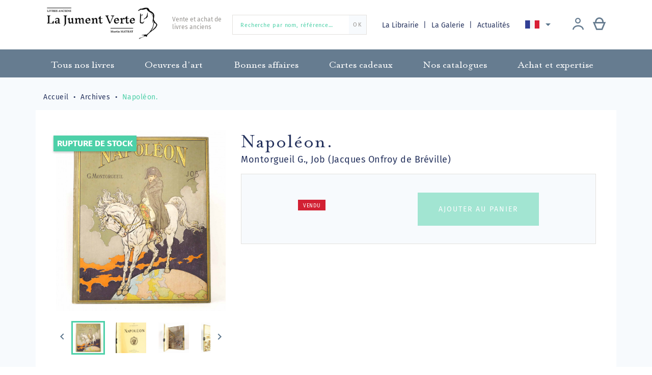

--- FILE ---
content_type: text/html; charset=utf-8
request_url: https://librairiejumentverte.com/fr/archives/1415-napoleon.html
body_size: 14370
content:
<!doctype html>
<html lang="fr">

  <head>
    
      
  <meta charset="utf-8">


  <meta http-equiv="x-ua-compatible" content="ie=edge">



  <link rel="canonical" href="https://librairiejumentverte.com/fr/archives/1415-napoleon.html">

  <title>Napoléon. </title>
  <meta name="description" content="Napoléon. ">
  <meta name="keywords" content="">
        <link rel="canonical" href="https://librairiejumentverte.com/fr/archives/1415-napoleon.html">
  


  <meta name="viewport" content="width=device-width, initial-scale=1">



    <link rel="apple-touch-icon" sizes="180x180" href="img/apple-touch-icon.png">
  <link rel="icon" type="image/png" sizes="32x32" href="https://librairiejumentverte.com/img/favicon.ico?1592037770">
  <link rel="icon" type="image/png" sizes="16x16" href="https://librairiejumentverte.com/img/favicon.ico?1592037770">
  <link rel="manifest" href="img/site.webmanifest">
  <link rel="mask-icon" href="img/safari-pinned-tab.svg" color="#00003e">
  <meta name="msapplication-TileColor" content="#fade9e">
  <meta name="theme-color" content="#ffffff">



    <link rel="stylesheet" href="https://librairiejumentverte.com/themes/gmm-jumentverte/assets/cache/theme-9f1e85124.css" type="text/css" media="all">




    <script type="text/javascript" src="https://librairiejumentverte.com/themes/gmm-jumentverte/assets/cache/head-448bc4123.js" ></script>


  <script type="text/javascript">
        var ASPath = "\/modules\/pm_advancedsearch4\/";
        var ASSearchUrl = "https:\/\/librairiejumentverte.com\/fr\/module\/pm_advancedsearch4\/advancedsearch4";
        var PAYPLUG_DOMAIN = "https:\/\/secure.payplug.com";
        var as4_orderBySalesAsc = "Meilleures ventes en dernier";
        var as4_orderBySalesDesc = "Meilleures ventes en premier";
        var is_sandbox_mode = false;
        var module_name = "payplug";
        var payplug_ajax_url = "https:\/\/librairiejumentverte.com\/fr\/module\/payplug\/ajax";
        var prestashop = {"cart":{"products":[],"totals":{"total":{"type":"total","label":"Total","amount":0,"value":"0,00\u00a0\u20ac"},"total_including_tax":{"type":"total","label":"Total TTC","amount":0,"value":"0,00\u00a0\u20ac"},"total_excluding_tax":{"type":"total","label":"Total HT :","amount":0,"value":"0,00\u00a0\u20ac"}},"subtotals":{"products":{"type":"products","label":"Sous-total","amount":0,"value":"0,00\u00a0\u20ac"},"discounts":null,"shipping":{"type":"shipping","label":"Livraison","amount":0,"value":""},"tax":null},"products_count":0,"summary_string":"0 articles","vouchers":{"allowed":1,"added":[]},"discounts":[],"minimalPurchase":0,"minimalPurchaseRequired":""},"currency":{"id":1,"name":"Euro","iso_code":"EUR","iso_code_num":"978","sign":"\u20ac"},"customer":{"lastname":null,"firstname":null,"email":null,"birthday":null,"newsletter":null,"newsletter_date_add":null,"optin":null,"website":null,"company":null,"siret":null,"ape":null,"is_logged":false,"gender":{"type":null,"name":null},"addresses":[]},"country":{"id_zone":"9","id_currency":"0","call_prefix":"33","iso_code":"FR","active":"1","contains_states":"0","need_identification_number":"0","need_zip_code":"1","zip_code_format":"NNNNN","display_tax_label":"1","name":"France","id":8},"language":{"name":"Fran\u00e7ais (French)","iso_code":"fr","locale":"fr-FR","language_code":"fr","active":"1","is_rtl":"0","date_format_lite":"d\/m\/Y","date_format_full":"d\/m\/Y H:i:s","id":1},"page":{"title":"","canonical":"https:\/\/librairiejumentverte.com\/fr\/archives\/1415-napoleon.html","meta":{"title":"Napol\u00e9on. ","description":"Napol\u00e9on. ","keywords":"","robots":"index"},"page_name":"product","body_classes":{"lang-fr":true,"lang-rtl":false,"country-FR":true,"currency-EUR":true,"layout-full-width":true,"page-product":true,"tax-display-enabled":true,"page-customer-account":false,"product-id-1415":true,"product-Napol\u00e9on. ":true,"product-id-category-30":true,"product-id-manufacturer-0":true,"product-id-supplier-0":true,"product-available-for-order":true},"admin_notifications":[],"password-policy":{"feedbacks":{"0":"Tr\u00e8s faible","1":"Faible","2":"Moyenne","3":"Fort","4":"Tr\u00e8s fort","Straight rows of keys are easy to guess":"Les suites de touches sur le clavier sont faciles \u00e0 deviner","Short keyboard patterns are easy to guess":"Les mod\u00e8les courts sur le clavier sont faciles \u00e0 deviner.","Use a longer keyboard pattern with more turns":"Utilisez une combinaison de touches plus longue et plus complexe.","Repeats like \"aaa\" are easy to guess":"Les r\u00e9p\u00e9titions (ex. : \"aaa\") sont faciles \u00e0 deviner.","Repeats like \"abcabcabc\" are only slightly harder to guess than \"abc\"":"Les r\u00e9p\u00e9titions (ex. : \"abcabcabc\") sont seulement un peu plus difficiles \u00e0 deviner que \"abc\".","Sequences like abc or 6543 are easy to guess":"Les s\u00e9quences (ex. : abc ou 6543) sont faciles \u00e0 deviner.","Recent years are easy to guess":"Les ann\u00e9es r\u00e9centes sont faciles \u00e0 deviner.","Dates are often easy to guess":"Les dates sont souvent faciles \u00e0 deviner.","This is a top-10 common password":"Ce mot de passe figure parmi les 10 mots de passe les plus courants.","This is a top-100 common password":"Ce mot de passe figure parmi les 100 mots de passe les plus courants.","This is a very common password":"Ceci est un mot de passe tr\u00e8s courant.","This is similar to a commonly used password":"Ce mot de passe est similaire \u00e0 un mot de passe couramment utilis\u00e9.","A word by itself is easy to guess":"Un mot seul est facile \u00e0 deviner.","Names and surnames by themselves are easy to guess":"Les noms et les surnoms seuls sont faciles \u00e0 deviner.","Common names and surnames are easy to guess":"Les noms et les pr\u00e9noms courants sont faciles \u00e0 deviner.","Use a few words, avoid common phrases":"Utilisez quelques mots, \u00e9vitez les phrases courantes.","No need for symbols, digits, or uppercase letters":"Pas besoin de symboles, de chiffres ou de majuscules.","Avoid repeated words and characters":"\u00c9viter de r\u00e9p\u00e9ter les mots et les caract\u00e8res.","Avoid sequences":"\u00c9viter les s\u00e9quences.","Avoid recent years":"\u00c9vitez les ann\u00e9es r\u00e9centes.","Avoid years that are associated with you":"\u00c9vitez les ann\u00e9es qui vous sont associ\u00e9es.","Avoid dates and years that are associated with you":"\u00c9vitez les dates et les ann\u00e9es qui vous sont associ\u00e9es.","Capitalization doesn't help very much":"Les majuscules ne sont pas tr\u00e8s utiles.","All-uppercase is almost as easy to guess as all-lowercase":"Un mot de passe tout en majuscules est presque aussi facile \u00e0 deviner qu'un mot de passe tout en minuscules.","Reversed words aren't much harder to guess":"Les mots invers\u00e9s ne sont pas beaucoup plus difficiles \u00e0 deviner.","Predictable substitutions like '@' instead of 'a' don't help very much":"Les substitutions pr\u00e9visibles comme '\"@\" au lieu de \"a\" n'aident pas beaucoup.","Add another word or two. Uncommon words are better.":"Ajoutez un autre mot ou deux. Pr\u00e9f\u00e9rez les mots peu courants."}}},"shop":{"name":"Librairie La Jument Verte","logo":"https:\/\/librairiejumentverte.com\/img\/librairie-la-jument-verte-logo-1592036662.jpg","stores_icon":"https:\/\/librairiejumentverte.com\/img\/logo_stores.png","favicon":"https:\/\/librairiejumentverte.com\/img\/favicon.ico"},"core_js_public_path":"\/themes\/","urls":{"base_url":"https:\/\/librairiejumentverte.com\/","current_url":"https:\/\/librairiejumentverte.com\/fr\/archives\/1415-napoleon.html","shop_domain_url":"https:\/\/librairiejumentverte.com","img_ps_url":"https:\/\/librairiejumentverte.com\/img\/","img_cat_url":"https:\/\/librairiejumentverte.com\/img\/c\/","img_lang_url":"https:\/\/librairiejumentverte.com\/img\/l\/","img_prod_url":"https:\/\/librairiejumentverte.com\/img\/p\/","img_manu_url":"https:\/\/librairiejumentverte.com\/img\/m\/","img_sup_url":"https:\/\/librairiejumentverte.com\/img\/su\/","img_ship_url":"https:\/\/librairiejumentverte.com\/img\/s\/","img_store_url":"https:\/\/librairiejumentverte.com\/img\/st\/","img_col_url":"https:\/\/librairiejumentverte.com\/img\/co\/","img_url":"https:\/\/librairiejumentverte.com\/themes\/gmm-jumentverte\/assets\/img\/","css_url":"https:\/\/librairiejumentverte.com\/themes\/gmm-jumentverte\/assets\/css\/","js_url":"https:\/\/librairiejumentverte.com\/themes\/gmm-jumentverte\/assets\/js\/","pic_url":"https:\/\/librairiejumentverte.com\/upload\/","theme_assets":"https:\/\/librairiejumentverte.com\/themes\/gmm-jumentverte\/assets\/","theme_dir":"https:\/\/librairiejumentverte.com\/themes\/gmm-jumentverte\/","pages":{"address":"https:\/\/librairiejumentverte.com\/fr\/adresse","addresses":"https:\/\/librairiejumentverte.com\/fr\/adresses","authentication":"https:\/\/librairiejumentverte.com\/fr\/connexion","manufacturer":"https:\/\/librairiejumentverte.com\/fr\/brands","cart":"https:\/\/librairiejumentverte.com\/fr\/panier","category":"https:\/\/librairiejumentverte.com\/fr\/index.php?controller=category","cms":"https:\/\/librairiejumentverte.com\/fr\/index.php?controller=cms","contact":"https:\/\/librairiejumentverte.com\/fr\/nous-contacter","discount":"https:\/\/librairiejumentverte.com\/fr\/reduction","guest_tracking":"https:\/\/librairiejumentverte.com\/fr\/suivi-commande-invite","history":"https:\/\/librairiejumentverte.com\/fr\/historique-commandes","identity":"https:\/\/librairiejumentverte.com\/fr\/identite","index":"https:\/\/librairiejumentverte.com\/fr\/","my_account":"https:\/\/librairiejumentverte.com\/fr\/mon-compte","order_confirmation":"https:\/\/librairiejumentverte.com\/fr\/confirmation-commande","order_detail":"https:\/\/librairiejumentverte.com\/fr\/index.php?controller=order-detail","order_follow":"https:\/\/librairiejumentverte.com\/fr\/suivi-commande","order":"https:\/\/librairiejumentverte.com\/fr\/commande","order_return":"https:\/\/librairiejumentverte.com\/fr\/index.php?controller=order-return","order_slip":"https:\/\/librairiejumentverte.com\/fr\/avoirs","pagenotfound":"https:\/\/librairiejumentverte.com\/fr\/page-introuvable","password":"https:\/\/librairiejumentverte.com\/fr\/recuperation-mot-de-passe","pdf_invoice":"https:\/\/librairiejumentverte.com\/fr\/index.php?controller=pdf-invoice","pdf_order_return":"https:\/\/librairiejumentverte.com\/fr\/index.php?controller=pdf-order-return","pdf_order_slip":"https:\/\/librairiejumentverte.com\/fr\/index.php?controller=pdf-order-slip","prices_drop":"https:\/\/librairiejumentverte.com\/fr\/promotions","product":"https:\/\/librairiejumentverte.com\/fr\/index.php?controller=product","registration":"https:\/\/librairiejumentverte.com\/fr\/index.php?controller=registration","search":"https:\/\/librairiejumentverte.com\/fr\/recherche","sitemap":"https:\/\/librairiejumentverte.com\/fr\/plan-site","stores":"https:\/\/librairiejumentverte.com\/fr\/magasins","supplier":"https:\/\/librairiejumentverte.com\/fr\/fournisseur","new_products":"https:\/\/librairiejumentverte.com\/fr\/nouveaux-ouvrages","brands":"https:\/\/librairiejumentverte.com\/fr\/brands","register":"https:\/\/librairiejumentverte.com\/fr\/index.php?controller=registration","order_login":"https:\/\/librairiejumentverte.com\/fr\/commande?login=1"},"alternative_langs":{"fr":"https:\/\/librairiejumentverte.com\/fr\/archives\/1415-napoleon.html","en-us":"https:\/\/librairiejumentverte.com\/en\/archives\/1415-napoleon.html","de-de":"https:\/\/librairiejumentverte.com\/de\/archiv\/1415-napoleon.html"},"actions":{"logout":"https:\/\/librairiejumentverte.com\/fr\/?mylogout="},"no_picture_image":{"bySize":{"small_default":{"url":"https:\/\/librairiejumentverte.com\/img\/p\/fr-default-small_default.jpg","width":98,"height":104},"cart_default":{"url":"https:\/\/librairiejumentverte.com\/img\/p\/fr-default-cart_default.jpg","width":125,"height":133},"home_default":{"url":"https:\/\/librairiejumentverte.com\/img\/p\/fr-default-home_default.jpg","width":250,"height":266},"medium_default":{"url":"https:\/\/librairiejumentverte.com\/img\/p\/fr-default-medium_default.jpg","width":452,"height":480},"large_default":{"url":"https:\/\/librairiejumentverte.com\/img\/p\/fr-default-large_default.jpg","width":595,"height":632}},"small":{"url":"https:\/\/librairiejumentverte.com\/img\/p\/fr-default-small_default.jpg","width":98,"height":104},"medium":{"url":"https:\/\/librairiejumentverte.com\/img\/p\/fr-default-home_default.jpg","width":250,"height":266},"large":{"url":"https:\/\/librairiejumentverte.com\/img\/p\/fr-default-large_default.jpg","width":595,"height":632},"legend":""}},"configuration":{"display_taxes_label":true,"display_prices_tax_incl":false,"is_catalog":false,"show_prices":true,"opt_in":{"partner":false},"quantity_discount":{"type":"discount","label":"Remise sur prix unitaire"},"voucher_enabled":1,"return_enabled":0},"field_required":[],"breadcrumb":{"links":[{"title":"Accueil","url":"https:\/\/librairiejumentverte.com\/fr\/"},{"title":"Archives","url":"https:\/\/librairiejumentverte.com\/fr\/30-archives"},{"title":"Napol\u00e9on. ","url":"https:\/\/librairiejumentverte.com\/fr\/archives\/1415-napoleon.html"}],"count":3},"link":{"protocol_link":"https:\/\/","protocol_content":"https:\/\/"},"time":1767993911,"static_token":"ae6aebb9990b33c28b1cd3c1ce88e175","token":"1d147a72c36e2a2ce5923ebd82051a6f","debug":false,"modules":{"st_captcha":{"recaptcha_site":"6LcExQIiAAAAAAEt4rFiP5PQT9DHwNaUMEb6StO8"}}};
        var psemailsubscription_subscription = "https:\/\/librairiejumentverte.com\/fr\/module\/ps_emailsubscription\/subscription";
        var psr_icon_color = "#F19D76";
      </script>



  	<!-- MODULE PM_AdvancedTopMenu || Presta-Module.com -->
<!--[if lt IE 8]>
<script type="text/javascript" src="https://librairiejumentverte.com/modules/pm_advancedtopmenu/js/pm_advancedtopmenuiefix.js"></script>
<![endif]-->
<script type="text/javascript">
		var adtm_isToggleMode = false;
		var adtm_menuHamburgerSelector = "#menu-icon, .menu-icon";
</script>
<!-- /MODULE PM_AdvancedTopMenu || Presta-Module.com -->
<!-- Global site tag (gtag.js) - Google Analytics -->
<script async src='https://www.googletagmanager.com/gtag/js?id=UA-146960280-1' data-keepinline></script>
<script data-keepinline>
    
    window.dataLayer = window.dataLayer || [];
    function gtag(){dataLayer.push(arguments);}
    gtag('js', new Date());
    
</script>




    
  <meta property="og:type" content="product">
  <meta property="og:url" content="https://librairiejumentverte.com/fr/archives/1415-napoleon.html">
  <meta property="og:title" content="Napoléon. ">
  <meta property="og:site_name" content="Librairie La Jument Verte">
  <meta property="og:description" content="Napoléon. ">
  <meta property="og:image" content="https://librairiejumentverte.com/8748-large_default/napoleon.jpg">
    <meta property="product:price:currency" content="EUR">

  </head>

  <body id="product" class="lang-fr country-fr currency-eur layout-full-width page-product tax-display-enabled product-id-1415 product-napoleon product-id-category-30 product-id-manufacturer-0 product-id-supplier-0 product-available-for-order">

    
      
    

    
      <div class="d-none btn-mobile-wrapper btn-mobile btn-menu focus" id="close-mobile-menu">
  <i class="icon-close"></i>
</div>
<div id="mobile_top_menu_wrapper" class="d-lg-none">
  <div class="mobile-menu">
    <div id="_mobile_user_info" class="d-flex flex-row"></div>
    <div id="_mobile_customer_buttons" class="d-flex flex-column"></div>
    <div id="_mobile_menu_link" class="mb-3 text-center"></div>
    <div id="_mobile_search_widget" class="mb-3 mx-4"></div>
    <div class="js-top-menu mobile" id="_mobile_top_menu"></div>
    <div id="_mobile_language_selector"></div>
    <div class="js-top-menu-bottom"></div>
  </div>
</div>
    

    <main id="main-page">
      
              

      <header id="header">
        
          
  <div class="header-banner">
    
  </div>



  <nav class="header-nav">
    <div class="container">
        <div class="row d-flex flex-row align-items-center">
          <div class="col-lg-4 col-12 pb-3 pt-1 d-flex align-items-center justify-content-start justify-content-lg-between">

	<div id="desktop_logo">
	  <a href="https://librairiejumentverte.com/">
	    <img class="logo img-responsive" src="https://librairiejumentverte.com/img/librairie-la-jument-verte-logo-1592036662.jpg" alt="Librairie La Jument Verte">
	  </a>
	</div>

			<div class="pt-2">
			<p class="shoptitle align-self-center">Vente et achat de<br />livres anciens</p>
		</div>
	
</div>
<!-- Block search module TOP -->
<div id="_desktop_search_widget" class="col-12 d-none d-lg-block col-lg-3">
	<div id="search_widget" class="search-widget" data-search-controller-url="//librairiejumentverte.com/fr/recherche">
		<form method="get" action="//librairiejumentverte.com/fr/recherche">
			<input type="hidden" name="controller" value="search">
			<input type="text" name="s" value="" placeholder="Recherche par nom, référence…" aria-label="Recherche par nom, référence…">
			<button type="submit">
	      		<span>OK</span>
			</button>
		</form>
	</div>
</div>
<!-- /Block search module TOP -->
<!-- Module Presta Blog -->
<div class="col-lg-5 text-right d-none d-lg-flex flex-row align-items-center justify-content-between">
	<div id="_desktop_menu_link" class="d-inline blog-top">
		<a href="//librairiejumentverte.com/fr/page/4-la-librairie-strasbourg">
            La Librairie
		</a>
		<a href="//librairiejumentverte.com/fr/page/14-la-galerie-strasbourg">
			La Galerie
		</a>
		<a class="blog-link" href="https://librairiejumentverte.com/fr/blog">
            Actualités
		</a>
	</div>
<!-- /Module Presta Blog -->

          
<div id="_desktop_language_selector">
  <div class="language-selector-wrapper">
    <div class="language-selector dropdown js-dropdown">
      <button data-toggle="dropdown" class="btn-unstyle" aria-haspopup="true" aria-expanded="false" aria-label="Sélecteur de langue">
        <span class="expand-more"><img src="/img/gmm/lang-1.png" alt="Français"/></span>
        <i class="material-icons expand-more">&#xE5C5;</i>
      </button>
      <ul class="dropdown-menu" aria-labelledby="language-selector-label">
                  <li  class="current" >
            <a href="https://librairiejumentverte.com/fr/archives/1415-napoleon.html" class="dropdown-item"><img src="/img/gmm/lang-1.png" alt="Français"/> Français</a>
          </li>
                  <li >
            <a href="https://librairiejumentverte.com/en/archives/1415-napoleon.html" class="dropdown-item"><img src="/img/gmm/lang-2.png" alt="English"/> English</a>
          </li>
                  <li >
            <a href="https://librairiejumentverte.com/de/archiv/1415-napoleon.html" class="dropdown-item"><img src="/img/gmm/lang-3.png" alt="Deutsch"/> Deutsch</a>
          </li>
              </ul>
    </div>
  </div>
</div>

            <div id="_desktop_user_info" class="d-flex flex-row justify-content-around">
    <div class="user-info mr-lg-2">
              <a
          href="https://librairiejumentverte.com/fr/mon-compte"
          title="Identifiez-vous"
          rel="nofollow"
          class="header-btn"
        >
          <span class="icon-account philanto-icon-user"></span>
        </a>
          </div>
  		<div id="_desktop_cart" class="d-lg-inline-block">
		  <div class="blockcart cart-preview inactive" data-refresh-url="//librairiejumentverte.com/fr/module/ps_shoppingcart/ajax">
		      <a rel="nofollow" href="//librairiejumentverte.com/fr/panier?action=show" class="header-btn">
		       <span class="icon-cart philanto-icon-cart"></span>
		       		      </a>
		  </div>
		</div>
	</div>
        </div>

        <div class="d-block d-lg-none mobile mobile-actions">
            <div class="btn-mobile-wrapper btn-mobile" id="open-mobile-menu">
              <i class="material-icons">menu</i>
            </div>
        </div>

        </div>
    </div>
  </nav>



  <!-- MODULE PM_AdvancedTopMenu || Presta-Module.com -->
<div id="_desktop_top_menu" class="adtm_menu_container">
	<div id="adtm_menu" data-open-method="1">
		<nav id="adtm_menu_inner" class="clearfix advtm_open_on_hover">
			<ul id="menu" class="container">
																		
																																																								<li class="li-niveau1 advtm_menu_7 sub">
													<a href="https://librairiejumentverte.com/fr/3-vente-de-livres-anciens" title="Tous nos livres"  class=" a-niveau1"  data-type="category" data-id="3"><span class="advtm_menu_span advtm_menu_span_7">Tous nos livres</span><!--[if gte IE 7]><!--></a>																	<div class="adtm_sub">
													<div class="columnWrapTable">
							<div class="row columnWrapInner">
																							
																<div class="col-lg-3 adtm_column_wrap_td advtm_column_wrap_td_3">
									<div class="adtm_column_wrap advtm_column_wrap_3">
																			<div class="adtm_column_wrap_sizer">&nbsp;</div>
																																																		<div class="adtm_column_over">
																						</div>
										<div class="adtm_column adtm_column_5">
											
											
																									<div class="column_wrap_title">
																											<a href="https://librairiejumentverte.com/fr/7-alsatique" title="Alsatique"  class=""  data-type="category" data-id="7">Alsatique</a>																										</div>
												
																																													</div>
																																																																							<div class="adtm_column_over">
																						</div>
										<div class="adtm_column adtm_column_6">
											
											
																									<div class="column_wrap_title">
																											<a href="https://librairiejumentverte.com/fr/8-manuscrits-anciens" title="Manuscrit"  class=""  data-type="category" data-id="8">Manuscrit</a>																										</div>
												
																																													</div>
																																																																							<div class="adtm_column_over">
																						</div>
										<div class="adtm_column adtm_column_7">
											
											
																									<div class="column_wrap_title">
																											<a href="https://librairiejumentverte.com/fr/9-livre-incunable" title="Incunable"  class=""  data-type="category" data-id="9">Incunable</a>																										</div>
												
																																													</div>
																																																																							<div class="adtm_column_over">
																						</div>
										<div class="adtm_column adtm_column_8">
											
											
																									<div class="column_wrap_title">
																											<a href="https://librairiejumentverte.com/fr/10-livre-ancien-16eme-siecle" title="XVIe si&egrave;cle"  class=""  data-type="category" data-id="10">XVIe si&egrave;cle</a>																										</div>
												
																																													</div>
																																																																							<div class="adtm_column_over">
																						</div>
										<div class="adtm_column adtm_column_9">
											
											
																									<div class="column_wrap_title">
																											<a href="https://librairiejumentverte.com/fr/11-livre-relie-cuir" title="Reliure"  class=""  data-type="category" data-id="11">Reliure</a>																										</div>
												
																																													</div>
																																																</div>
								</div>
																															
																<div class="col-lg-3 adtm_column_wrap_td advtm_column_wrap_td_5">
									<div class="adtm_column_wrap advtm_column_wrap_5">
																			<div class="adtm_column_wrap_sizer">&nbsp;</div>
																																																		<div class="adtm_column_over">
																						</div>
										<div class="adtm_column adtm_column_10">
											
											
																									<div class="column_wrap_title">
																											<a href="https://librairiejumentverte.com/fr/12-livres-d-histoire-anciens" title="Histoire"  class=""  data-type="category" data-id="12">Histoire</a>																										</div>
												
																																													</div>
																																																																							<div class="adtm_column_over">
																						</div>
										<div class="adtm_column adtm_column_11">
											
											
																									<div class="column_wrap_title">
																											<a href="https://librairiejumentverte.com/fr/13-livres-anciens-histoire-des-idees" title="Histoire des id&eacute;es"  class=""  data-type="category" data-id="13">Histoire des id&eacute;es</a>																										</div>
												
																																													</div>
																																																																							<div class="adtm_column_over">
																						</div>
										<div class="adtm_column adtm_column_12">
											
											
																									<div class="column_wrap_title">
																											<a href="https://librairiejumentverte.com/fr/14-livres-anciens-litteratures" title="Litt&eacute;rature"  class=""  data-type="category" data-id="14">Litt&eacute;rature</a>																										</div>
												
																																													</div>
																																																																							<div class="adtm_column_over">
																						</div>
										<div class="adtm_column adtm_column_13">
											
											
																									<div class="column_wrap_title">
																											<a href="https://librairiejumentverte.com/fr/15-livre-ancien-medecine" title="Science, m&eacute;decine, techniques"  class=""  data-type="category" data-id="15">Science, m&eacute;decine, techniques</a>																										</div>
												
																																													</div>
																																																																							<div class="adtm_column_over">
																						</div>
										<div class="adtm_column adtm_column_14">
											
											
																									<div class="column_wrap_title">
																											<a href="https://librairiejumentverte.com/fr/16-livre-ancien-art" title="Art"  class=""  data-type="category" data-id="16">Art</a>																										</div>
												
																																													</div>
																																																</div>
								</div>
																															
																<div class="col-lg-3 adtm_column_wrap_td advtm_column_wrap_td_6">
									<div class="adtm_column_wrap advtm_column_wrap_6">
																			<div class="adtm_column_wrap_sizer">&nbsp;</div>
																																																		<div class="adtm_column_over">
																						</div>
										<div class="adtm_column adtm_column_15">
											
											
																									<div class="column_wrap_title">
																											<a href="https://librairiejumentverte.com/fr/17-livres-anciens-curiosa" title="Curiosa"  class=""  data-type="category" data-id="17">Curiosa</a>																										</div>
												
																																													</div>
																																																																							<div class="adtm_column_over">
																						</div>
										<div class="adtm_column adtm_column_16">
											
											
																									<div class="column_wrap_title">
																											<a href="https://librairiejumentverte.com/fr/18-livres-de-droit-anciens" title="Droit"  class=""  data-type="category" data-id="18">Droit</a>																										</div>
												
																																													</div>
																																																																							<div class="adtm_column_over">
																						</div>
										<div class="adtm_column adtm_column_20">
											
											
																									<div class="column_wrap_title">
																											<a href="https://librairiejumentverte.com/fr/22-livre-cuisine-ancien" title="Gastronomie"  class=""  data-type="category" data-id="22">Gastronomie</a>																										</div>
												
																																													</div>
																																																																							<div class="adtm_column_over">
																						</div>
										<div class="adtm_column adtm_column_21">
											
											
																									<div class="column_wrap_title">
																											<a href="https://librairiejumentverte.com/fr/23-photographie" title="Photographie"  class=""  data-type="category" data-id="23">Photographie</a>																										</div>
												
																																													</div>
																																																																							<div class="adtm_column_over">
																						</div>
										<div class="adtm_column adtm_column_22">
											
											
																									<div class="column_wrap_title">
																											<a href="https://librairiejumentverte.com/fr/24-atlas-voyage-et-lointain" title="Atlas, Voyage et lointain"  class=""  data-type="category" data-id="24">Atlas, Voyage et lointain</a>																										</div>
												
																																													</div>
																																																</div>
								</div>
																															
																<div class="col-lg-3 adtm_column_wrap_td advtm_column_wrap_td_7">
									<div class="adtm_column_wrap advtm_column_wrap_7">
																			<div class="adtm_column_wrap_sizer">&nbsp;</div>
																																																		<div class="adtm_column_over">
																						</div>
										<div class="adtm_column adtm_column_29">
											
											
																									<div class="column_wrap_title">
																											<a href="https://librairiejumentverte.com/fr/32-enfantina" title="Enfantina"  class=""  data-type="category" data-id="32">Enfantina</a>																										</div>
												
																																													</div>
																																																																							<div class="adtm_column_over">
																						</div>
										<div class="adtm_column adtm_column_31">
											
											
																									<div class="column_wrap_title">
																											<a href="https://librairiejumentverte.com/fr/35-lorraine" title="Lorraine"  class=""  data-type="category" data-id="35">Lorraine</a>																										</div>
												
																																													</div>
																																																																							<div class="adtm_column_over">
																						</div>
										<div class="adtm_column adtm_column_17">
											
											
																									<div class="column_wrap_title">
																											<a href="https://librairiejumentverte.com/fr/19-bible-ancienne" title="Religion"  class=""  data-type="category" data-id="19">Religion</a>																										</div>
												
																																													</div>
																																																																							<div class="adtm_column_over">
																						</div>
										<div class="adtm_column adtm_column_19">
											
											
																									<div class="column_wrap_title">
																											<a href="https://librairiejumentverte.com/fr/21-livres-anciens-franc-maconnerie" title="Franc-ma&ccedil;onnerie"  class=""  data-type="category" data-id="21">Franc-ma&ccedil;onnerie</a>																										</div>
												
																																													</div>
																																																																							<div class="adtm_column_over">
																						</div>
										<div class="adtm_column adtm_column_18">
											
											
																									<div class="column_wrap_title">
																											<a href="https://librairiejumentverte.com/fr/20-livre-esoterique-ancien" title="&Eacute;sot&eacute;risme"  class=""  data-type="category" data-id="20">&Eacute;sot&eacute;risme</a>																										</div>
												
																																													</div>
																																																</div>
								</div>
																						</div>
						</div>
												</div>
										</li>
																			
																																																								<li class="li-niveau1 advtm_menu_8 sub">
													<a href="https://librairiejumentverte.com/fr/4-vente-gravures-anciennes" title="Oeuvres d&rsquo;art"  class=" a-niveau1"  data-type="category" data-id="4"><span class="advtm_menu_span advtm_menu_span_8">Oeuvres d&rsquo;art</span><!--[if gte IE 7]><!--></a>																	<div class="adtm_sub">
													<div class="columnWrapTable">
							<div class="row columnWrapInner">
																							
																<div class="col-lg-3 adtm_column_wrap_td advtm_column_wrap_td_4">
									<div class="adtm_column_wrap advtm_column_wrap_4">
																			<div class="adtm_column_wrap_sizer">&nbsp;</div>
																																																		<div class="adtm_column_over">
																						</div>
										<div class="adtm_column adtm_column_23">
											
											
																									<div class="column_wrap_title">
																											<a href="https://librairiejumentverte.com/fr/25-gravures-anciennes" title="Gravures et estampes"  class=""  data-type="category" data-id="25">Gravures et estampes</a>																										</div>
												
																																													</div>
																																																																							<div class="adtm_column_over">
																						</div>
										<div class="adtm_column adtm_column_24">
											
											
																									<div class="column_wrap_title">
																											<a href="https://librairiejumentverte.com/fr/26-carte-geographique-ancienne" title="Cartes g&eacute;ographiques et plans"  class=""  data-type="category" data-id="26">Cartes g&eacute;ographiques et plans</a>																										</div>
												
																																													</div>
																																																</div>
								</div>
																															
																<div class="col-lg-3 adtm_column_wrap_td advtm_column_wrap_td_9">
									<div class="adtm_column_wrap advtm_column_wrap_9">
																			<div class="adtm_column_wrap_sizer">&nbsp;</div>
																																																		<div class="adtm_column_over">
																						</div>
										<div class="adtm_column adtm_column_25">
											
											
																									<div class="column_wrap_title">
																											<a href="https://librairiejumentverte.com/fr/27-dessins-anciens" title="Dessins"  class=""  data-type="category" data-id="27">Dessins</a>																										</div>
												
																																													</div>
																																																																							<div class="adtm_column_over">
																						</div>
										<div class="adtm_column adtm_column_26">
											
											
																									<div class="column_wrap_title">
																											<a href="https://librairiejumentverte.com/fr/28-peinture-ancienne" title="Peintures"  class=""  data-type="category" data-id="28">Peintures</a>																										</div>
												
																																													</div>
																																																</div>
								</div>
																															
																<div class="col-lg-3 adtm_column_wrap_td advtm_column_wrap_td_8">
									<div class="adtm_column_wrap advtm_column_wrap_8">
																			<div class="adtm_column_wrap_sizer">&nbsp;</div>
																																																		<div class="adtm_column_over">
																						</div>
										<div class="adtm_column adtm_column_30">
											
											
																									<div class="column_wrap_title">
																											<a href="https://librairiejumentverte.com/fr/34-affiches" title="Affiches"  class=""  data-type="category" data-id="34">Affiches</a>																										</div>
												
																																													</div>
																																																																							<div class="adtm_column_over">
																						</div>
										<div class="adtm_column adtm_column_27">
											
											
																									<div class="column_wrap_title">
																											<a href="https://librairiejumentverte.com/fr/29-photos-anciennes" title="Photographies"  class=""  data-type="category" data-id="29">Photographies</a>																										</div>
												
																																													</div>
																																																</div>
								</div>
																															
																<div class="col-lg-3 adtm_column_wrap_td advtm_column_wrap_td_10">
									<div class="adtm_column_wrap advtm_column_wrap_10">
																			<div class="adtm_column_wrap_sizer">&nbsp;</div>
																																																		<div class="adtm_column_over">
																						</div>
										<div class="adtm_column adtm_column_28">
											
											
																									<div class="column_wrap_title">
																											<a href="#" title=""  class="adtm_unclickable" ><img src="//librairiejumentverte.com/modules/pm_advancedtopmenu/column_icons/28-fr.jpg" alt="" title="" width="310" height="310" class="adtm_menu_icon img-responsive" /></a>																										</div>
												
																																													</div>
																																																</div>
								</div>
																						</div>
						</div>
												</div>
										</li>
																			
																																	<li class="li-niveau1 advtm_menu_9 menuHaveNoMobileSubMenu">
													<a href="https://librairiejumentverte.com/fr/5-bonnes-affaires" title="Bonnes affaires"  class=" a-niveau1"  data-type="category" data-id="5"><span class="advtm_menu_span advtm_menu_span_9">Bonnes affaires</span></a>																</li>
																			
																																	<li class="li-niveau1 advtm_menu_10 menuHaveNoMobileSubMenu">
													<a href="https://librairiejumentverte.com/fr/6-cadeau-livre-ancien" title="Cartes cadeaux"  class=" a-niveau1"  data-type="category" data-id="6"><span class="advtm_menu_span advtm_menu_span_10">Cartes cadeaux</span></a>																</li>
																			
																																	<li class="li-niveau1 advtm_menu_13 menuHaveNoMobileSubMenu">
													<a href="/fr/catalogues" title="Nos catalogues"  class=" a-niveau1" ><span class="advtm_menu_span advtm_menu_span_13">Nos catalogues</span></a>																</li>
																			
																																	<li class="li-niveau1 advtm_menu_12 menuHaveNoMobileSubMenu">
													<a href="https://librairiejumentverte.com/fr/page/13-estimation-livre-ancien" title="Achat et expertise"  class=" a-niveau1"  data-type="cms" data-id="13"><span class="advtm_menu_span advtm_menu_span_12">Achat et expertise</span></a>																</li>
												</ul>
		</nav>
	</div>
</div>
<!-- /MODULE PM_AdvancedTopMenu || Presta-Module.com -->


        
      </header>

      
        
<aside id="notifications">
  <div class="container">
    
    
    
      </div>
</aside>
      

      <section id="wrapper">
        
                    
            <div class="container">
  <nav data-depth="3" class="breadcrumb hidden-sm-down ">
    <ol itemscope itemtype="http://schema.org/BreadcrumbList">
              
          <li itemprop="itemListElement" itemscope itemtype="http://schema.org/ListItem">
            <a itemprop="item" href="https://librairiejumentverte.com/fr/">
              <span itemprop="name">Accueil</span>
            </a>
            <meta itemprop="position" content="1">
          </li>
        
              
          <li itemprop="itemListElement" itemscope itemtype="http://schema.org/ListItem">
            <a itemprop="item" href="https://librairiejumentverte.com/fr/30-archives">
              <span itemprop="name">Archives</span>
            </a>
            <meta itemprop="position" content="2">
          </li>
        
              
          <li itemprop="itemListElement" itemscope itemtype="http://schema.org/ListItem">
            <a itemprop="item" href="https://librairiejumentverte.com/fr/archives/1415-napoleon.html">
              <span itemprop="name">Napoléon. </span>
            </a>
            <meta itemprop="position" content="3">
          </li>
        
          </ol>
  </nav>  
</div>
          
          


          

          
  <div id="content-wrapper">
    
    

  <section id="main" itemscope itemtype="https://schema.org/Product">
    <meta itemprop="url" content="https://librairiejumentverte.com/fr/archives/1415-napoleon.html">

    <div class="container product-main">
      <div class="row">
        <div class="col-md-4">
          
            <section class="page-content" id="content">
              

                
  <ul class="product-flags">
          <li class="product-flag out_of_stock">Rupture de stock</li>
      </ul>

                
                  <div class="images-container">
  
    <div class="product-cover zoom" data-toggle="modal" data-target="#product-modal">
      <img class="js-qv-product-cover img-fluid" src="https://librairiejumentverte.com/8748-large_default/napoleon.jpg" alt="Napoléon. " title="Napoléon. " style="width:100%;" itemprop="image">
          </div>
  

  
    <div class="js-qv-mask mask">
      <ul class="product-images js-qv-product-images">
                  <li class="thumb-container">
            <img
              class="thumb js-thumb  selected "
              data-image-medium-src="https://librairiejumentverte.com/8748-medium_default/napoleon.jpg"
              data-image-large-src="https://librairiejumentverte.com/8748-large_default/napoleon.jpg"
              src="https://librairiejumentverte.com/8748-home_default/napoleon.jpg"
              alt="Napoléon. "
              title="Napoléon. "
              width="100"
              itemprop="image"
            >
          </li>
                  <li class="thumb-container">
            <img
              class="thumb js-thumb "
              data-image-medium-src="https://librairiejumentverte.com/8749-medium_default/napoleon.jpg"
              data-image-large-src="https://librairiejumentverte.com/8749-large_default/napoleon.jpg"
              src="https://librairiejumentverte.com/8749-home_default/napoleon.jpg"
              alt="Napoléon. "
              title="Napoléon. "
              width="100"
              itemprop="image"
            >
          </li>
                  <li class="thumb-container">
            <img
              class="thumb js-thumb "
              data-image-medium-src="https://librairiejumentverte.com/8750-medium_default/napoleon.jpg"
              data-image-large-src="https://librairiejumentverte.com/8750-large_default/napoleon.jpg"
              src="https://librairiejumentverte.com/8750-home_default/napoleon.jpg"
              alt="Napoléon. "
              title="Napoléon. "
              width="100"
              itemprop="image"
            >
          </li>
                  <li class="thumb-container">
            <img
              class="thumb js-thumb "
              data-image-medium-src="https://librairiejumentverte.com/8751-medium_default/napoleon.jpg"
              data-image-large-src="https://librairiejumentverte.com/8751-large_default/napoleon.jpg"
              src="https://librairiejumentverte.com/8751-home_default/napoleon.jpg"
              alt="Napoléon. "
              title="Napoléon. "
              width="100"
              itemprop="image"
            >
          </li>
                  <li class="thumb-container">
            <img
              class="thumb js-thumb "
              data-image-medium-src="https://librairiejumentverte.com/8752-medium_default/napoleon.jpg"
              data-image-large-src="https://librairiejumentverte.com/8752-large_default/napoleon.jpg"
              src="https://librairiejumentverte.com/8752-home_default/napoleon.jpg"
              alt="Napoléon. "
              title="Napoléon. "
              width="100"
              itemprop="image"
            >
          </li>
              </ul>
    </div>
  
</div>

                
                <div class="scroll-box-arrows">
                  <i class="material-icons left">&#xE314;</i>
                  <i class="material-icons right">&#xE315;</i>
                </div>

              
            </section>
          

          
          

          </div>
          <div class="col-md-8">
            
              
                <h1 class="display-1 text-left product-title mb-1" itemprop="name">Napoléon. </h1>
              
            

            <p class="product-editor">
              <span>
                                     Montorgueil G., Job (Jacques Onfroy de Bréville)                                                                                                                                           </span>
            </p>

            
                        

            
            

            <div class="block-add-to-cart">
              <div class="d-flex flex-column flex-sm-row flex-sm-wrap align-items-center justify-content-center justify-content-sm-around justify-content-md-center
              justify-content-xl-between">

                <div class="inner-add-to-cart-top d-flex flex-column flex-md-row text-center justify-content-md-around align-items-center">
                
                  
                

                
                

                <div class="product-quantities">
                                      <label class="label out-of-stock">
                      Vendu
                    </label>
                                  </div>

                <div class="product-actions">
                                    
                      <form action="https://librairiejumentverte.com/fr/panier" method="post" id="add-to-cart-or-refresh">
                        <input type="hidden" name="token" value="ae6aebb9990b33c28b1cd3c1ce88e175">
                        <input type="hidden" name="id_product" value="1415" id="product_page_product_id">
                        <input type="hidden" name="id_customization" value="0" id="product_customization_id">

                        
                          <div class="product-variants">
  </div>
                        

                        
                                                  

                        
                          
<div class="product-add-to-cart">
  
    
      <div class="product-quantity d-flex d-flex flex-column flex-md-row justify-content-between align-items-center">
        
        <div class="add">
                                        <button
                class="btn btn-primary add-to-cart"
                data-button-action="add-to-cart"
                type="submit"
                disabled
              >
                Ajouter au panier
              </button>
                                </div>
      </div>
    

    
      <p class="product-minimal-quantity mb-0">
              </p>
    
  </div>
                        

                        
                          <input class="product-refresh ps-hidden-by-js" name="refresh" type="submit" value="Refresh">
                        
                      </form>
                    
                  </div>

                                </div>

                
                                  

              </div>

            </div>

            

            
              
            

            <div class="d-flex flex-row align-items-center">
              
              
                <div class="container product-additional-info">
  
</div>
              
            </div>
        </div>
      </div>
    </div>

    <div class="product-information container">

      
      <div class="tabs">
        <ul class="nav nav-tabs" role="tablist">
                      <li class="nav-item">
               <a
                 class="nav-link active"
                 data-toggle="tab"
                 href="#description"
                 role="tab"
                 aria-controls="description"
                  aria-selected="true">Description</a>
            </li>
                               <li class="nav-item">
            <a
              class="nav-link"
              data-toggle="tab"
              href="#product-details"
              role="tab"
              aria-controls="product-details"
              >Détails</a>
          </li>
                                      </ul>

        <div class="tab-content" id="tab-content">
         <div class="tab-pane fade in active show" id="description" role="tabpanel">
           
             <div class="product-description">Paris, Boivin et Cie, 1921.<br /><br />
In-folio de 80 pp.<br /><br />
Cartonnage polychrome de l'éditeur. Reliure signée Engel. Illustrations de Job.<br /><br />
L'ouvrage est extrêmement rare en cet état.</div>
           
         </div>

         
           <div class="tab-pane fade"
     id="product-details"
     data-product="{&quot;id_shop_default&quot;:&quot;1&quot;,&quot;id_manufacturer&quot;:&quot;0&quot;,&quot;id_supplier&quot;:&quot;0&quot;,&quot;reference&quot;:&quot;wp-13428&quot;,&quot;is_virtual&quot;:&quot;0&quot;,&quot;delivery_in_stock&quot;:&quot;&quot;,&quot;delivery_out_stock&quot;:&quot;&quot;,&quot;id_category_default&quot;:&quot;30&quot;,&quot;on_sale&quot;:&quot;0&quot;,&quot;online_only&quot;:&quot;0&quot;,&quot;ecotax&quot;:0,&quot;minimal_quantity&quot;:&quot;1&quot;,&quot;low_stock_threshold&quot;:&quot;0&quot;,&quot;low_stock_alert&quot;:&quot;0&quot;,&quot;price&quot;:&quot;0,00\u00a0\u20ac&quot;,&quot;unity&quot;:&quot;&quot;,&quot;unit_price&quot;:&quot;&quot;,&quot;unit_price_ratio&quot;:0,&quot;additional_shipping_cost&quot;:&quot;0.000000&quot;,&quot;customizable&quot;:&quot;0&quot;,&quot;text_fields&quot;:&quot;0&quot;,&quot;uploadable_files&quot;:&quot;0&quot;,&quot;active&quot;:&quot;1&quot;,&quot;redirect_type&quot;:&quot;301-category&quot;,&quot;id_type_redirected&quot;:&quot;0&quot;,&quot;available_for_order&quot;:&quot;1&quot;,&quot;available_date&quot;:&quot;0000-00-00&quot;,&quot;show_condition&quot;:&quot;0&quot;,&quot;condition&quot;:&quot;new&quot;,&quot;show_price&quot;:&quot;1&quot;,&quot;indexed&quot;:&quot;1&quot;,&quot;visibility&quot;:&quot;both&quot;,&quot;cache_default_attribute&quot;:&quot;0&quot;,&quot;advanced_stock_management&quot;:&quot;0&quot;,&quot;date_add&quot;:&quot;2018-05-11 12:10:19&quot;,&quot;date_upd&quot;:&quot;2025-12-19 12:20:14&quot;,&quot;pack_stock_type&quot;:&quot;3&quot;,&quot;meta_description&quot;:&quot;&quot;,&quot;meta_keywords&quot;:&quot;&quot;,&quot;meta_title&quot;:&quot;&quot;,&quot;link_rewrite&quot;:&quot;napoleon&quot;,&quot;name&quot;:&quot;Napol\u00e9on. &quot;,&quot;description&quot;:&quot;Paris, Boivin et Cie, 1921.&lt;br \/&gt;&lt;br \/&gt;\nIn-folio de 80 pp.&lt;br \/&gt;&lt;br \/&gt;\nCartonnage polychrome de l&#039;\u00e9diteur. Reliure sign\u00e9e Engel. Illustrations de Job.&lt;br \/&gt;&lt;br \/&gt;\nL&#039;ouvrage est extr\u00eamement rare en cet \u00e9tat.&quot;,&quot;description_short&quot;:&quot;Napol\u00e9on. &quot;,&quot;available_now&quot;:&quot;&quot;,&quot;available_later&quot;:&quot;&quot;,&quot;id&quot;:1415,&quot;id_product&quot;:1415,&quot;out_of_stock&quot;:2,&quot;new&quot;:0,&quot;id_product_attribute&quot;:&quot;0&quot;,&quot;quantity_wanted&quot;:1,&quot;extraContent&quot;:[],&quot;allow_oosp&quot;:0,&quot;category&quot;:&quot;archives&quot;,&quot;category_name&quot;:&quot;Archives&quot;,&quot;link&quot;:&quot;https:\/\/librairiejumentverte.com\/fr\/archives\/1415-napoleon.html&quot;,&quot;manufacturer_name&quot;:null,&quot;attribute_price&quot;:0,&quot;price_tax_exc&quot;:0,&quot;price_without_reduction&quot;:0,&quot;reduction&quot;:0,&quot;specific_prices&quot;:[],&quot;quantity&quot;:0,&quot;quantity_all_versions&quot;:0,&quot;id_image&quot;:&quot;fr-default&quot;,&quot;features&quot;:[{&quot;name&quot;:&quot;Auteur&quot;,&quot;value&quot;:&quot;Montorgueil G., Job (Jacques Onfroy de Br\u00e9ville)&quot;,&quot;id_feature&quot;:&quot;6&quot;,&quot;position&quot;:&quot;1&quot;,&quot;id_feature_value&quot;:&quot;1673&quot;},{&quot;name&quot;:&quot;Editeur&quot;,&quot;value&quot;:&quot;Boivin et Cie&quot;,&quot;id_feature&quot;:&quot;7&quot;,&quot;position&quot;:&quot;2&quot;,&quot;id_feature_value&quot;:&quot;1674&quot;},{&quot;name&quot;:&quot;Lieu&quot;,&quot;value&quot;:&quot;Paris&quot;,&quot;id_feature&quot;:&quot;8&quot;,&quot;position&quot;:&quot;3&quot;,&quot;id_feature_value&quot;:&quot;287&quot;},{&quot;name&quot;:&quot;Date&quot;,&quot;value&quot;:&quot;1921&quot;,&quot;id_feature&quot;:&quot;9&quot;,&quot;position&quot;:&quot;4&quot;,&quot;id_feature_value&quot;:&quot;1075&quot;}],&quot;attachments&quot;:[],&quot;virtual&quot;:0,&quot;pack&quot;:0,&quot;packItems&quot;:[],&quot;nopackprice&quot;:0,&quot;customization_required&quot;:false,&quot;rate&quot;:0,&quot;tax_name&quot;:&quot;&quot;,&quot;ecotax_rate&quot;:0,&quot;customizations&quot;:{&quot;fields&quot;:[]},&quot;id_customization&quot;:0,&quot;is_customizable&quot;:false,&quot;show_quantities&quot;:false,&quot;quantity_label&quot;:&quot;Article&quot;,&quot;quantity_discounts&quot;:[],&quot;customer_group_discount&quot;:0,&quot;images&quot;:[{&quot;cover&quot;:&quot;1&quot;,&quot;id_image&quot;:&quot;8748&quot;,&quot;legend&quot;:&quot;Napol\u00e9on. &quot;,&quot;position&quot;:&quot;1&quot;,&quot;bySize&quot;:{&quot;small_default&quot;:{&quot;url&quot;:&quot;https:\/\/librairiejumentverte.com\/8748-small_default\/napoleon.jpg&quot;,&quot;width&quot;:98,&quot;height&quot;:104,&quot;sources&quot;:{&quot;jpg&quot;:&quot;https:\/\/librairiejumentverte.com\/8748-small_default\/napoleon.jpg&quot;}},&quot;cart_default&quot;:{&quot;url&quot;:&quot;https:\/\/librairiejumentverte.com\/8748-cart_default\/napoleon.jpg&quot;,&quot;width&quot;:125,&quot;height&quot;:133,&quot;sources&quot;:{&quot;jpg&quot;:&quot;https:\/\/librairiejumentverte.com\/8748-cart_default\/napoleon.jpg&quot;}},&quot;home_default&quot;:{&quot;url&quot;:&quot;https:\/\/librairiejumentverte.com\/8748-home_default\/napoleon.jpg&quot;,&quot;width&quot;:250,&quot;height&quot;:266,&quot;sources&quot;:{&quot;jpg&quot;:&quot;https:\/\/librairiejumentverte.com\/8748-home_default\/napoleon.jpg&quot;}},&quot;medium_default&quot;:{&quot;url&quot;:&quot;https:\/\/librairiejumentverte.com\/8748-medium_default\/napoleon.jpg&quot;,&quot;width&quot;:452,&quot;height&quot;:480,&quot;sources&quot;:{&quot;jpg&quot;:&quot;https:\/\/librairiejumentverte.com\/8748-medium_default\/napoleon.jpg&quot;}},&quot;large_default&quot;:{&quot;url&quot;:&quot;https:\/\/librairiejumentverte.com\/8748-large_default\/napoleon.jpg&quot;,&quot;width&quot;:595,&quot;height&quot;:632,&quot;sources&quot;:{&quot;jpg&quot;:&quot;https:\/\/librairiejumentverte.com\/8748-large_default\/napoleon.jpg&quot;}}},&quot;small&quot;:{&quot;url&quot;:&quot;https:\/\/librairiejumentverte.com\/8748-small_default\/napoleon.jpg&quot;,&quot;width&quot;:98,&quot;height&quot;:104,&quot;sources&quot;:{&quot;jpg&quot;:&quot;https:\/\/librairiejumentverte.com\/8748-small_default\/napoleon.jpg&quot;}},&quot;medium&quot;:{&quot;url&quot;:&quot;https:\/\/librairiejumentverte.com\/8748-home_default\/napoleon.jpg&quot;,&quot;width&quot;:250,&quot;height&quot;:266,&quot;sources&quot;:{&quot;jpg&quot;:&quot;https:\/\/librairiejumentverte.com\/8748-home_default\/napoleon.jpg&quot;}},&quot;large&quot;:{&quot;url&quot;:&quot;https:\/\/librairiejumentverte.com\/8748-large_default\/napoleon.jpg&quot;,&quot;width&quot;:595,&quot;height&quot;:632,&quot;sources&quot;:{&quot;jpg&quot;:&quot;https:\/\/librairiejumentverte.com\/8748-large_default\/napoleon.jpg&quot;}},&quot;associatedVariants&quot;:[]},{&quot;cover&quot;:null,&quot;id_image&quot;:&quot;8749&quot;,&quot;legend&quot;:&quot;Napol\u00e9on. &quot;,&quot;position&quot;:&quot;2&quot;,&quot;bySize&quot;:{&quot;small_default&quot;:{&quot;url&quot;:&quot;https:\/\/librairiejumentverte.com\/8749-small_default\/napoleon.jpg&quot;,&quot;width&quot;:98,&quot;height&quot;:104,&quot;sources&quot;:{&quot;jpg&quot;:&quot;https:\/\/librairiejumentverte.com\/8749-small_default\/napoleon.jpg&quot;}},&quot;cart_default&quot;:{&quot;url&quot;:&quot;https:\/\/librairiejumentverte.com\/8749-cart_default\/napoleon.jpg&quot;,&quot;width&quot;:125,&quot;height&quot;:133,&quot;sources&quot;:{&quot;jpg&quot;:&quot;https:\/\/librairiejumentverte.com\/8749-cart_default\/napoleon.jpg&quot;}},&quot;home_default&quot;:{&quot;url&quot;:&quot;https:\/\/librairiejumentverte.com\/8749-home_default\/napoleon.jpg&quot;,&quot;width&quot;:250,&quot;height&quot;:266,&quot;sources&quot;:{&quot;jpg&quot;:&quot;https:\/\/librairiejumentverte.com\/8749-home_default\/napoleon.jpg&quot;}},&quot;medium_default&quot;:{&quot;url&quot;:&quot;https:\/\/librairiejumentverte.com\/8749-medium_default\/napoleon.jpg&quot;,&quot;width&quot;:452,&quot;height&quot;:480,&quot;sources&quot;:{&quot;jpg&quot;:&quot;https:\/\/librairiejumentverte.com\/8749-medium_default\/napoleon.jpg&quot;}},&quot;large_default&quot;:{&quot;url&quot;:&quot;https:\/\/librairiejumentverte.com\/8749-large_default\/napoleon.jpg&quot;,&quot;width&quot;:595,&quot;height&quot;:632,&quot;sources&quot;:{&quot;jpg&quot;:&quot;https:\/\/librairiejumentverte.com\/8749-large_default\/napoleon.jpg&quot;}}},&quot;small&quot;:{&quot;url&quot;:&quot;https:\/\/librairiejumentverte.com\/8749-small_default\/napoleon.jpg&quot;,&quot;width&quot;:98,&quot;height&quot;:104,&quot;sources&quot;:{&quot;jpg&quot;:&quot;https:\/\/librairiejumentverte.com\/8749-small_default\/napoleon.jpg&quot;}},&quot;medium&quot;:{&quot;url&quot;:&quot;https:\/\/librairiejumentverte.com\/8749-home_default\/napoleon.jpg&quot;,&quot;width&quot;:250,&quot;height&quot;:266,&quot;sources&quot;:{&quot;jpg&quot;:&quot;https:\/\/librairiejumentverte.com\/8749-home_default\/napoleon.jpg&quot;}},&quot;large&quot;:{&quot;url&quot;:&quot;https:\/\/librairiejumentverte.com\/8749-large_default\/napoleon.jpg&quot;,&quot;width&quot;:595,&quot;height&quot;:632,&quot;sources&quot;:{&quot;jpg&quot;:&quot;https:\/\/librairiejumentverte.com\/8749-large_default\/napoleon.jpg&quot;}},&quot;associatedVariants&quot;:[]},{&quot;cover&quot;:null,&quot;id_image&quot;:&quot;8750&quot;,&quot;legend&quot;:&quot;Napol\u00e9on. &quot;,&quot;position&quot;:&quot;3&quot;,&quot;bySize&quot;:{&quot;small_default&quot;:{&quot;url&quot;:&quot;https:\/\/librairiejumentverte.com\/8750-small_default\/napoleon.jpg&quot;,&quot;width&quot;:98,&quot;height&quot;:104,&quot;sources&quot;:{&quot;jpg&quot;:&quot;https:\/\/librairiejumentverte.com\/8750-small_default\/napoleon.jpg&quot;}},&quot;cart_default&quot;:{&quot;url&quot;:&quot;https:\/\/librairiejumentverte.com\/8750-cart_default\/napoleon.jpg&quot;,&quot;width&quot;:125,&quot;height&quot;:133,&quot;sources&quot;:{&quot;jpg&quot;:&quot;https:\/\/librairiejumentverte.com\/8750-cart_default\/napoleon.jpg&quot;}},&quot;home_default&quot;:{&quot;url&quot;:&quot;https:\/\/librairiejumentverte.com\/8750-home_default\/napoleon.jpg&quot;,&quot;width&quot;:250,&quot;height&quot;:266,&quot;sources&quot;:{&quot;jpg&quot;:&quot;https:\/\/librairiejumentverte.com\/8750-home_default\/napoleon.jpg&quot;}},&quot;medium_default&quot;:{&quot;url&quot;:&quot;https:\/\/librairiejumentverte.com\/8750-medium_default\/napoleon.jpg&quot;,&quot;width&quot;:452,&quot;height&quot;:480,&quot;sources&quot;:{&quot;jpg&quot;:&quot;https:\/\/librairiejumentverte.com\/8750-medium_default\/napoleon.jpg&quot;}},&quot;large_default&quot;:{&quot;url&quot;:&quot;https:\/\/librairiejumentverte.com\/8750-large_default\/napoleon.jpg&quot;,&quot;width&quot;:595,&quot;height&quot;:632,&quot;sources&quot;:{&quot;jpg&quot;:&quot;https:\/\/librairiejumentverte.com\/8750-large_default\/napoleon.jpg&quot;}}},&quot;small&quot;:{&quot;url&quot;:&quot;https:\/\/librairiejumentverte.com\/8750-small_default\/napoleon.jpg&quot;,&quot;width&quot;:98,&quot;height&quot;:104,&quot;sources&quot;:{&quot;jpg&quot;:&quot;https:\/\/librairiejumentverte.com\/8750-small_default\/napoleon.jpg&quot;}},&quot;medium&quot;:{&quot;url&quot;:&quot;https:\/\/librairiejumentverte.com\/8750-home_default\/napoleon.jpg&quot;,&quot;width&quot;:250,&quot;height&quot;:266,&quot;sources&quot;:{&quot;jpg&quot;:&quot;https:\/\/librairiejumentverte.com\/8750-home_default\/napoleon.jpg&quot;}},&quot;large&quot;:{&quot;url&quot;:&quot;https:\/\/librairiejumentverte.com\/8750-large_default\/napoleon.jpg&quot;,&quot;width&quot;:595,&quot;height&quot;:632,&quot;sources&quot;:{&quot;jpg&quot;:&quot;https:\/\/librairiejumentverte.com\/8750-large_default\/napoleon.jpg&quot;}},&quot;associatedVariants&quot;:[]},{&quot;cover&quot;:null,&quot;id_image&quot;:&quot;8751&quot;,&quot;legend&quot;:&quot;Napol\u00e9on. &quot;,&quot;position&quot;:&quot;4&quot;,&quot;bySize&quot;:{&quot;small_default&quot;:{&quot;url&quot;:&quot;https:\/\/librairiejumentverte.com\/8751-small_default\/napoleon.jpg&quot;,&quot;width&quot;:98,&quot;height&quot;:104,&quot;sources&quot;:{&quot;jpg&quot;:&quot;https:\/\/librairiejumentverte.com\/8751-small_default\/napoleon.jpg&quot;}},&quot;cart_default&quot;:{&quot;url&quot;:&quot;https:\/\/librairiejumentverte.com\/8751-cart_default\/napoleon.jpg&quot;,&quot;width&quot;:125,&quot;height&quot;:133,&quot;sources&quot;:{&quot;jpg&quot;:&quot;https:\/\/librairiejumentverte.com\/8751-cart_default\/napoleon.jpg&quot;}},&quot;home_default&quot;:{&quot;url&quot;:&quot;https:\/\/librairiejumentverte.com\/8751-home_default\/napoleon.jpg&quot;,&quot;width&quot;:250,&quot;height&quot;:266,&quot;sources&quot;:{&quot;jpg&quot;:&quot;https:\/\/librairiejumentverte.com\/8751-home_default\/napoleon.jpg&quot;}},&quot;medium_default&quot;:{&quot;url&quot;:&quot;https:\/\/librairiejumentverte.com\/8751-medium_default\/napoleon.jpg&quot;,&quot;width&quot;:452,&quot;height&quot;:480,&quot;sources&quot;:{&quot;jpg&quot;:&quot;https:\/\/librairiejumentverte.com\/8751-medium_default\/napoleon.jpg&quot;}},&quot;large_default&quot;:{&quot;url&quot;:&quot;https:\/\/librairiejumentverte.com\/8751-large_default\/napoleon.jpg&quot;,&quot;width&quot;:595,&quot;height&quot;:632,&quot;sources&quot;:{&quot;jpg&quot;:&quot;https:\/\/librairiejumentverte.com\/8751-large_default\/napoleon.jpg&quot;}}},&quot;small&quot;:{&quot;url&quot;:&quot;https:\/\/librairiejumentverte.com\/8751-small_default\/napoleon.jpg&quot;,&quot;width&quot;:98,&quot;height&quot;:104,&quot;sources&quot;:{&quot;jpg&quot;:&quot;https:\/\/librairiejumentverte.com\/8751-small_default\/napoleon.jpg&quot;}},&quot;medium&quot;:{&quot;url&quot;:&quot;https:\/\/librairiejumentverte.com\/8751-home_default\/napoleon.jpg&quot;,&quot;width&quot;:250,&quot;height&quot;:266,&quot;sources&quot;:{&quot;jpg&quot;:&quot;https:\/\/librairiejumentverte.com\/8751-home_default\/napoleon.jpg&quot;}},&quot;large&quot;:{&quot;url&quot;:&quot;https:\/\/librairiejumentverte.com\/8751-large_default\/napoleon.jpg&quot;,&quot;width&quot;:595,&quot;height&quot;:632,&quot;sources&quot;:{&quot;jpg&quot;:&quot;https:\/\/librairiejumentverte.com\/8751-large_default\/napoleon.jpg&quot;}},&quot;associatedVariants&quot;:[]},{&quot;cover&quot;:null,&quot;id_image&quot;:&quot;8752&quot;,&quot;legend&quot;:&quot;Napol\u00e9on. &quot;,&quot;position&quot;:&quot;5&quot;,&quot;bySize&quot;:{&quot;small_default&quot;:{&quot;url&quot;:&quot;https:\/\/librairiejumentverte.com\/8752-small_default\/napoleon.jpg&quot;,&quot;width&quot;:98,&quot;height&quot;:104,&quot;sources&quot;:{&quot;jpg&quot;:&quot;https:\/\/librairiejumentverte.com\/8752-small_default\/napoleon.jpg&quot;}},&quot;cart_default&quot;:{&quot;url&quot;:&quot;https:\/\/librairiejumentverte.com\/8752-cart_default\/napoleon.jpg&quot;,&quot;width&quot;:125,&quot;height&quot;:133,&quot;sources&quot;:{&quot;jpg&quot;:&quot;https:\/\/librairiejumentverte.com\/8752-cart_default\/napoleon.jpg&quot;}},&quot;home_default&quot;:{&quot;url&quot;:&quot;https:\/\/librairiejumentverte.com\/8752-home_default\/napoleon.jpg&quot;,&quot;width&quot;:250,&quot;height&quot;:266,&quot;sources&quot;:{&quot;jpg&quot;:&quot;https:\/\/librairiejumentverte.com\/8752-home_default\/napoleon.jpg&quot;}},&quot;medium_default&quot;:{&quot;url&quot;:&quot;https:\/\/librairiejumentverte.com\/8752-medium_default\/napoleon.jpg&quot;,&quot;width&quot;:452,&quot;height&quot;:480,&quot;sources&quot;:{&quot;jpg&quot;:&quot;https:\/\/librairiejumentverte.com\/8752-medium_default\/napoleon.jpg&quot;}},&quot;large_default&quot;:{&quot;url&quot;:&quot;https:\/\/librairiejumentverte.com\/8752-large_default\/napoleon.jpg&quot;,&quot;width&quot;:595,&quot;height&quot;:632,&quot;sources&quot;:{&quot;jpg&quot;:&quot;https:\/\/librairiejumentverte.com\/8752-large_default\/napoleon.jpg&quot;}}},&quot;small&quot;:{&quot;url&quot;:&quot;https:\/\/librairiejumentverte.com\/8752-small_default\/napoleon.jpg&quot;,&quot;width&quot;:98,&quot;height&quot;:104,&quot;sources&quot;:{&quot;jpg&quot;:&quot;https:\/\/librairiejumentverte.com\/8752-small_default\/napoleon.jpg&quot;}},&quot;medium&quot;:{&quot;url&quot;:&quot;https:\/\/librairiejumentverte.com\/8752-home_default\/napoleon.jpg&quot;,&quot;width&quot;:250,&quot;height&quot;:266,&quot;sources&quot;:{&quot;jpg&quot;:&quot;https:\/\/librairiejumentverte.com\/8752-home_default\/napoleon.jpg&quot;}},&quot;large&quot;:{&quot;url&quot;:&quot;https:\/\/librairiejumentverte.com\/8752-large_default\/napoleon.jpg&quot;,&quot;width&quot;:595,&quot;height&quot;:632,&quot;sources&quot;:{&quot;jpg&quot;:&quot;https:\/\/librairiejumentverte.com\/8752-large_default\/napoleon.jpg&quot;}},&quot;associatedVariants&quot;:[]}],&quot;cover&quot;:{&quot;cover&quot;:&quot;1&quot;,&quot;id_image&quot;:&quot;8748&quot;,&quot;legend&quot;:&quot;Napol\u00e9on. &quot;,&quot;position&quot;:&quot;1&quot;,&quot;bySize&quot;:{&quot;small_default&quot;:{&quot;url&quot;:&quot;https:\/\/librairiejumentverte.com\/8748-small_default\/napoleon.jpg&quot;,&quot;width&quot;:98,&quot;height&quot;:104,&quot;sources&quot;:{&quot;jpg&quot;:&quot;https:\/\/librairiejumentverte.com\/8748-small_default\/napoleon.jpg&quot;}},&quot;cart_default&quot;:{&quot;url&quot;:&quot;https:\/\/librairiejumentverte.com\/8748-cart_default\/napoleon.jpg&quot;,&quot;width&quot;:125,&quot;height&quot;:133,&quot;sources&quot;:{&quot;jpg&quot;:&quot;https:\/\/librairiejumentverte.com\/8748-cart_default\/napoleon.jpg&quot;}},&quot;home_default&quot;:{&quot;url&quot;:&quot;https:\/\/librairiejumentverte.com\/8748-home_default\/napoleon.jpg&quot;,&quot;width&quot;:250,&quot;height&quot;:266,&quot;sources&quot;:{&quot;jpg&quot;:&quot;https:\/\/librairiejumentverte.com\/8748-home_default\/napoleon.jpg&quot;}},&quot;medium_default&quot;:{&quot;url&quot;:&quot;https:\/\/librairiejumentverte.com\/8748-medium_default\/napoleon.jpg&quot;,&quot;width&quot;:452,&quot;height&quot;:480,&quot;sources&quot;:{&quot;jpg&quot;:&quot;https:\/\/librairiejumentverte.com\/8748-medium_default\/napoleon.jpg&quot;}},&quot;large_default&quot;:{&quot;url&quot;:&quot;https:\/\/librairiejumentverte.com\/8748-large_default\/napoleon.jpg&quot;,&quot;width&quot;:595,&quot;height&quot;:632,&quot;sources&quot;:{&quot;jpg&quot;:&quot;https:\/\/librairiejumentverte.com\/8748-large_default\/napoleon.jpg&quot;}}},&quot;small&quot;:{&quot;url&quot;:&quot;https:\/\/librairiejumentverte.com\/8748-small_default\/napoleon.jpg&quot;,&quot;width&quot;:98,&quot;height&quot;:104,&quot;sources&quot;:{&quot;jpg&quot;:&quot;https:\/\/librairiejumentverte.com\/8748-small_default\/napoleon.jpg&quot;}},&quot;medium&quot;:{&quot;url&quot;:&quot;https:\/\/librairiejumentverte.com\/8748-home_default\/napoleon.jpg&quot;,&quot;width&quot;:250,&quot;height&quot;:266,&quot;sources&quot;:{&quot;jpg&quot;:&quot;https:\/\/librairiejumentverte.com\/8748-home_default\/napoleon.jpg&quot;}},&quot;large&quot;:{&quot;url&quot;:&quot;https:\/\/librairiejumentverte.com\/8748-large_default\/napoleon.jpg&quot;,&quot;width&quot;:595,&quot;height&quot;:632,&quot;sources&quot;:{&quot;jpg&quot;:&quot;https:\/\/librairiejumentverte.com\/8748-large_default\/napoleon.jpg&quot;}},&quot;associatedVariants&quot;:[]},&quot;has_discount&quot;:false,&quot;discount_type&quot;:null,&quot;discount_percentage&quot;:null,&quot;discount_percentage_absolute&quot;:null,&quot;discount_amount&quot;:null,&quot;discount_amount_to_display&quot;:null,&quot;price_amount&quot;:0,&quot;unit_price_full&quot;:&quot;&quot;,&quot;show_availability&quot;:true,&quot;availability_message&quot;:&quot;Rupture de stock&quot;,&quot;availability_date&quot;:null,&quot;availability&quot;:&quot;unavailable&quot;}"
     role="tabpanel"
  >
  
                  

  
      

  
      

  
    <div class="product-out-of-stock">
      
    </div>
  


  
          <section class="product-features">
        <h3>Fiche technique</h3>
        <dl class="data-sheet">
                                    <dt class="name">Auteur</dt>
              <dd class="value">Montorgueil G., Job (Jacques Onfroy de Bréville)</dd>
                                                <dt class="name">Editeur</dt>
              <dd class="value">Boivin et Cie</dd>
                                                <dt class="name">Lieu</dt>
              <dd class="value">Paris</dd>
                                                <dt class="name">Date</dt>
              <dd class="value">1921</dd>
                              </dl>
      </section>
      


    
      

  
      
</div>
         

         
                    

                 </div>
      </div>
      

      
    </div>

    
          

    
      <div class="modal fade js-product-images-modal" id="product-modal">
  <div class="modal-dialog" role="document">
    <div class="modal-content">
      <div class="modal-body">
                <figure id="product-modal-figure">
          <a href="#" class="js-modal-product-next"><i class="material-icons">navigate_next</i></a>
          <a href="#" class="js-modal-product-prev"><i class="material-icons">navigate_before</i></a>
          <div class="modal-close" data-dismiss="modal">Fermer</div>
          <img class="js-modal-product-cover product-cover-modal" width="595" src="https://librairiejumentverte.com/8748-large_default/napoleon.jpg" alt="Napoléon. " title="Napoléon. " itemprop="image">
        </figure>
        <aside id="thumbnails" class="thumbnails js-thumbnails text-sm-center">
          
            <div class="js-modal-mask mask ">
              <ul class="product-images js-modal-product-images">
                                  <li class="thumb-container">
                    <img data-image-large-src="https://librairiejumentverte.com/8748-large_default/napoleon.jpg" class="thumb js-modal-thumb selected" src="https://librairiejumentverte.com/8748-home_default/napoleon.jpg" alt="Napoléon. " title="Napoléon. " width="250" itemprop="image">
                  </li>
                                  <li class="thumb-container">
                    <img data-image-large-src="https://librairiejumentverte.com/8749-large_default/napoleon.jpg" class="thumb js-modal-thumb" src="https://librairiejumentverte.com/8749-home_default/napoleon.jpg" alt="Napoléon. " title="Napoléon. " width="250" itemprop="image">
                  </li>
                                  <li class="thumb-container">
                    <img data-image-large-src="https://librairiejumentverte.com/8750-large_default/napoleon.jpg" class="thumb js-modal-thumb" src="https://librairiejumentverte.com/8750-home_default/napoleon.jpg" alt="Napoléon. " title="Napoléon. " width="250" itemprop="image">
                  </li>
                                  <li class="thumb-container">
                    <img data-image-large-src="https://librairiejumentverte.com/8751-large_default/napoleon.jpg" class="thumb js-modal-thumb" src="https://librairiejumentverte.com/8751-home_default/napoleon.jpg" alt="Napoléon. " title="Napoléon. " width="250" itemprop="image">
                  </li>
                                  <li class="thumb-container">
                    <img data-image-large-src="https://librairiejumentverte.com/8752-large_default/napoleon.jpg" class="thumb js-modal-thumb" src="https://librairiejumentverte.com/8752-home_default/napoleon.jpg" alt="Napoléon. " title="Napoléon. " width="250" itemprop="image">
                  </li>
                              </ul>
            </div>
          
                      <div class="arrows js-modal-arrows">
              <i class="material-icons arrow-up js-modal-arrow-up">navigate_next</i>
              <i class="material-icons arrow-down js-modal-arrow-down">navigate_next</i>
            </div>
                  </aside>
      </div>
    </div><!-- /.modal-content -->
  </div><!-- /.modal-dialog -->
</div><!-- /.modal -->
    



    
      <footer class="page-footer">
        
          <!-- Footer content -->
        
      </footer>
    
  </section>


    
  </div>


          
        


      </section>

              
      
      <footer id="footer">
        
          <div class="footer-container">
  <div class="container pb-4">
    <div class="row">
      
        <div class="col-12 col-md-6 links text-center text-md-left">
  <div class="row">
      <div class="col-12 col-md-6 wrapper">
      <h2 class="footer-title">Nos Livres</h2>
            <ul id="footer_sub_menu_88093">
                  <li>
            <a
                id="link-product-page-new-products-1"
                class="cms-page-link"
                href="https://librairiejumentverte.com/fr/nouveaux-ouvrages"
                title="Les nouveaux ouvrages de la librairie La Jument Verte à Strasbourg">
              Nouveaux ouvrages
            </a>
          </li>
                  <li>
            <a
                id="link-custom-page-tous-nos-livres-1"
                class="custom-page-link"
                href="/3-vente-de-livres-anciens"
                title="">
              Tous nos livres
            </a>
          </li>
                  <li>
            <a
                id="link-custom-page-bonnes-affaires-1"
                class="custom-page-link"
                href="/5-bonnes-affaires"
                title="">
              Bonnes affaires
            </a>
          </li>
                  <li>
            <a
                id="link-custom-page-archives-1"
                class="custom-page-link"
                href="/30-archives"
                title="">
              Archives
            </a>
          </li>
              </ul>
    </div>
      <div class="col-12 col-md-6 wrapper">
      <h2 class="footer-title">Informations</h2>
            <ul id="footer_sub_menu_86957">
                  <li>
            <a
                id="link-cms-page-3-2"
                class="cms-page-link"
                href="https://librairiejumentverte.com/fr/page/3-conditions-generales-de-vente"
                title="">
              Conditions générales de vente
            </a>
          </li>
                  <li>
            <a
                id="link-cms-page-2-2"
                class="cms-page-link"
                href="https://librairiejumentverte.com/fr/page/2-mentions-legales"
                title="Mentions légales">
              Mentions légales
            </a>
          </li>
                  <li>
            <a
                id="link-cms-page-5-2"
                class="cms-page-link"
                href="https://librairiejumentverte.com/fr/page/5-paiement-securise"
                title="Notre méthode de paiement sécurisé">
              Paiement sécurisé
            </a>
          </li>
                  <li>
            <a
                id="link-cms-page-1-2"
                class="cms-page-link"
                href="https://librairiejumentverte.com/fr/page/1-livraison"
                title="Nos conditions de livraison">
              Livraison
            </a>
          </li>
              </ul>
    </div>
    </div>
</div>

<div class="col-md-3 col-sm-6">
  <div class="block-social text-md-left">
  	<h2 class="footer-title">Suivez-nous</h2>
    <ul>
              <li class="facebook">
        	<a href="https://www.facebook.com/librairiejumentverte" target="_blank">
        		<span class="icon-facebook"></span>
        	</a>
    	</li>
              <li class="youtube">
        	<a href="https://www.youtube.com/channel/UCwy6r2FwI1tEQvjRPnBYEOQ" target="_blank">
        		<span class="icon-youtube"></span>
        	</a>
    	</li>
              <li class="pinterest">
        	<a href="https://www.pinterest.fr/librairiejument/" target="_blank">
        		<span class="icon-pinterest"></span>
        	</a>
    	</li>
              <li class="instagram">
        	<a href="https://www.instagram.com/librairielajumentverte/?hl=fr" target="_blank">
        		<span class="icon-instagram"></span>
        	</a>
    	</li>
          </ul>
  </div>

  </div>

<div class="block-contact col-md-3 col-sm-6 wrapper text-center text-md-left">
  <div>
    <h2 class="footer-title">Horaires et Coordonnées</h2>
    <div class="address-container">
      <span><strong>Du mardi au vendredi</strong><br/>10:00 - 12:30 et 14:00 - 18:30
      <br/><strong>Le samedi</strong><br/>10:00 - 12:00 et 13:30 - 18:00</span>
      <span>21, rue des Juifs</span>
      <span>67000 Strasbourg</span>
      <span>Tél. :&nbsp;03 88 35 54 42</span>
    </div>
  </div>
  <div class="text-center text-md-left">
      <a class="btn-primary text-uppercase font-weight-normal" href="https://librairiejumentverte.com/fr/nous-contacter">Nous écrire</a>
  </div>
</div>

      
    </div>
    <div class="row">
      
        
      
    </div>
  </div>
</div>
        
      </footer>

    </main>

    
        <script type="text/javascript" src="https://librairiejumentverte.com/themes/gmm-jumentverte/assets/cache/bottom-4b01d3123.js" ></script>
  <script type="text/javascript" src="https://www.google.com/recaptcha/api.js?onload=onloadCaptchaCallback&amp;render=explicit" ></script>


    

    
      <script type="text/javascript">
    // Instantiate the tracking class
    var rcAnalyticsEvents = new RcAnalyticsEvents();

    // page controller
    var controllerName = 'product';
    var compliantModuleName = '';
    var isOrder = '';
    var isCheckout = '';
    var isClientId = 0;
    var gaOrder;
    var gaProducts;
    var checkoutEvent;
    ////////////////////////////

    // set tracking features
    rcAnalyticsEvents.trackingFeatures = {"analyticsId":"UA-146960280-1","adwordsId":"","adwordsCl":"","productSendRate":25,"merchantPrefix":"","merchantSuffix":"","merchantVariant":"","businessDataPrefix":"","businessDataVariant":"","currency":"EUR","idShop":1,"productsPerPage":12,"cartAjax":1,"token":"50ea77ef5f3686f5cab27d494a4b8c8f","disableInternalTracking":false,"signUpTypes":["new customer","guest customer"],"isNewSignUp":false,"isGuest":0,"checkDoNotTrack":0,"config":{"optimizeId":"","simpleSpeedSampleRate":1,"anonymizeIp":1,"linkAttribution":0,"userIdFeature":0,"userIdValue":null,"remarketing":0,"crossDomainList":"","clientId":0,"businessData":0,"customDimensions":{"ecommProdId":1,"ecommPageType":2,"ecommTotalValue":3,"ecommCategory":4,"dynxItemId":5,"dynxItemId2":6,"dynxPageType":7,"dynxTotalValue":8}},"goals":{"signUp":0,"socialAction":0},"eventValues":{"signUp":0,"socialAction":0}};

    // set checkout values
    rcAnalyticsEvents.controllerName = controllerName;
    rcAnalyticsEvents.isCheckout = isCheckout;
    rcAnalyticsEvents.compliantModuleName = compliantModuleName;

    // list names
    rcAnalyticsEvents.lists = {"default":"accessories","filter":"filtered_results","productView":"product_page"};

    // Google remarketing - page type
    rcAnalyticsEvents.ecommPageType = 'product';

            // get products list to cache
        rcAnalyticsEvents.productsListCache = {"1415-0":{"id":1415,"id_product":1415,"id_category_default":"30","id_manufacturer":"0","id_product_attribute":"0","cache_default_attribute":"0","name":"Napol\u00e9on. ","category":"archives","category_name":"Archives","reference":"wp-13428","supplier_reference":"","ean13":"","price_amount":0}};
    
    // Listing products
    
        /////////////////////////////////

    // init gtag
    rcAnalyticsEvents.sendGtagConfig('analyticsId');
    rcAnalyticsEvents.sendGtagConfig('adwordsId');
    ///////////////////////////////////////////////

    // Initialize all user events when DOM ready
    document.addEventListener('DOMContentLoaded', initTrackingEvents, false);
    window.addEventListener('pageshow', fireEventsOnPageShow, false);
    ///////////////////////////////////////////////
    function initTrackingEvents() {
        // Events binded on all pages
        // Events binded to document.body to avoid firefox fire events on right/central click
        document.body.addEventListener('click', rcAnalyticsEvents.eventClickPromotionItem, false);

        // bind prestashop events with tracking events
        prestashop.on(
            'updateCart',
            function (event) {
                rcAnalyticsEvents.eventAddCartProduct(event);
            }
        );
        prestashop.on(
            'clickQuickView',
            function (event) {
                rcAnalyticsEvents.eventProductView(event)
            }
        );
        prestashop.on(
            'updatedProduct',
            function (event) {
                rcAnalyticsEvents.eventProductView(event)
            }
        );

        if (!isCheckout && !isOrder) {
            // init first scroll action for those products all ready visible on screen
            rcAnalyticsEvents.eventScrollList();
            // bind event to scroll
            window.addEventListener('scroll', rcAnalyticsEvents.eventScrollList, false);

            // init Event Listeners
            document.body.addEventListener('click', rcAnalyticsEvents.eventClickProductList, false);

            if (rcAnalyticsEvents.trackingFeatures.goals.socialAction) {
                document.body.addEventListener('click', rcAnalyticsEvents.eventSocialShareProductView, false);
            }
            ////////////////////////
            // SEARCH PAGE
            if (controllerName === 'search') {
                rcAnalyticsEvents.onSearchResults();
            }
            ////////////////////////
            // PRODUCT PAGE
            if (controllerName === 'product') {
                // send product detail view
                rcAnalyticsEvents.eventProductView();
            }
        }

        ////////////////////////
        // CHECKOUT PROCESS
        if (isCheckout) {
            // SUMMARY CART
            if (controllerName === 'cart') {
                // events on summary Cart
                document.body.addEventListener('click', rcAnalyticsEvents.eventCartQuantityDelete, false);
                document.body.addEventListener('click', rcAnalyticsEvents.eventCartQuantityUp, false);
                document.body.addEventListener('click', rcAnalyticsEvents.eventCartQuantityDown, false);
            }
            ////////////////////////
            // CHECKOUTS
            if (controllerName === 'order' && !compliantModuleName) {
                // Events on Checkout Process
                document.body.addEventListener('click', rcAnalyticsEvents.eventPrestashopCheckout, false);
            } else if (controllerName === 'order' && compliantModuleName === 'onepagecheckoutps') {
                // compatible with OPC by PrestaTeamShop
                document.body.addEventListener('click', rcAnalyticsEvents.eventOpcPrestaTeam, false);
                document.body.addEventListener('click', rcAnalyticsEvents.eventCartOpcPrestaTeam, false);
            } else if (controllerName === 'supercheckout') {
                // Compatible with super-checkout by Knowband
                checkoutEvent = document.querySelector('#supercheckout_confirm_order');
                checkoutEvent.addEventListener('click', rcAnalyticsEvents.eventOpcSuperCheckout, false);
                // control cart events on supercheckout
                document.body.addEventListener('click', rcAnalyticsEvents.eventCartOpcSupercheckout, false);
            }
        }
    }

    function fireEventsOnPageShow(event){
        // fixes safari back cache button
        if (event.persisted) {
            window.location.reload()
        }

        // Sign up feature
        if (rcAnalyticsEvents.trackingFeatures.goals.signUp && rcAnalyticsEvents.trackingFeatures.isNewSignUp) {
            rcAnalyticsEvents.onSignUp();
        }

        if (isClientId) {
            rcAnalyticsEvents.setClientId();
        }

        // Checkout and order complete
        if (isCheckout && gaProducts) {
            rcAnalyticsEvents.onCheckoutProducts(gaProducts);
        } else if (isOrder && gaOrder && gaProducts) {
            rcAnalyticsEvents.onAddOrder(gaOrder, gaProducts, rcAnalyticsEvents.trackingFeatures.idShop);
        }
    }
</script>
    
  </body>

</html>

--- FILE ---
content_type: text/css
request_url: https://librairiejumentverte.com/themes/gmm-jumentverte/assets/cache/theme-9f1e85124.css
body_size: 139413
content:
.bootstrap-touchspin .input-group-btn-vertical{position:relative;white-space:nowrap;width:1%;vertical-align:middle;display:table-cell}.bootstrap-touchspin .input-group-btn-vertical>.btn{display:block;float:none;width:100%;max-width:100%;padding:8px 10px;margin-left:-1px;position:relative}.bootstrap-touchspin .input-group-btn-vertical .bootstrap-touchspin-up{border-radius:0;border-top-right-radius:4px}.bootstrap-touchspin .input-group-btn-vertical .bootstrap-touchspin-down{margin-top:-2px;border-radius:0;border-bottom-right-radius:4px}.bootstrap-touchspin .input-group-btn-vertical i{position:absolute;top:3px;left:5px;font-size:9px;font-weight:400}/*!
 * Bootstrap v4.3.1 (https://getbootstrap.com/)
 * Copyright 2011-2019 The Bootstrap Authors
 * Copyright 2011-2019 Twitter, Inc.
 * Licensed under MIT (https://github.com/twbs/bootstrap/blob/master/LICENSE)
 */:root{--blue:#007bff;--indigo:#667c90;--purple:#6f42c1;--pink:#e83e8c;--red:#dc3545;--orange:#fd7e14;--yellow:#ffc107;--green:#28a745;--teal:#20c997;--cyan:#17a2b8;--white:#fff;--gray:#6c757d;--gray-dark:#343a40;--primary:#007bff;--secondary:#6c757d;--success:#28a745;--info:#17a2b8;--warning:#ff9a52;--danger:#dc3545;--light:#f8f9fa;--dark:#343a40;--breakpoint-xs:0;--breakpoint-sm:576px;--breakpoint-md:768px;--breakpoint-lg:992px;--breakpoint-xl:1200px;--font-family-sans-serif:-apple-system,BlinkMacSystemFont,"Segoe UI",Roboto,"Helvetica Neue",Arial,"Noto Sans",sans-serif,"Apple Color Emoji","Segoe UI Emoji","Segoe UI Symbol","Noto Color Emoji";--font-family-monospace:SFMono-Regular,Menlo,Monaco,Consolas,"Liberation Mono","Courier New",monospace}*,:after,:before{box-sizing:border-box}html{font-family:sans-serif;line-height:1.15;-webkit-text-size-adjust:100%;-webkit-tap-highlight-color:rgba(0,0,0,0)}article,aside,figcaption,figure,footer,header,hgroup,main,nav,section{display:block}body{margin:0;line-height:1.5;color:#212529;text-align:left;background-color:#fff}[tabindex="-1"]:focus{outline:0!important}hr{box-sizing:content-box;height:0;overflow:visible}h1,h2,h3,h4,h5,h6{margin-top:0;margin-bottom:.5rem}p{margin-top:0;margin-bottom:1rem}abbr[data-original-title],abbr[title]{text-decoration:underline;text-decoration:underline dotted;cursor:help;border-bottom:0;text-decoration-skip-ink:none}address{font-style:normal;line-height:inherit}address,dl,ol,ul{margin-bottom:1rem}dl,ol,ul{margin-top:0}ol ol,ol ul,ul ol,ul ul{margin-bottom:0}dt{font-weight:700}dd{margin-bottom:.5rem;margin-left:0}blockquote{margin:0 0 1rem}b,strong{font-weight:bolder}small{font-size:80%}sub,sup{position:relative;font-size:75%;line-height:0;vertical-align:baseline}sub{bottom:-.25em}sup{top:-.5em}a{color:#007bff;text-decoration:none;background-color:transparent}a:hover{color:#0056b3;text-decoration:underline}a:not([href]):not([tabindex]),a:not([href]):not([tabindex]):focus,a:not([href]):not([tabindex]):hover{color:inherit;text-decoration:none}a:not([href]):not([tabindex]):focus{outline:0}code,kbd,pre,samp{font-family:SFMono-Regular,Menlo,Monaco,Consolas,Liberation Mono,Courier New,monospace;font-size:1em}pre{margin-top:0;margin-bottom:1rem;overflow:auto}figure{margin:0 0 1rem}img{border-style:none}img,svg{vertical-align:middle}svg{overflow:hidden}table{border-collapse:collapse}caption{padding-top:.75rem;padding-bottom:.75rem;color:#979490;text-align:left;caption-side:bottom}th{text-align:inherit}label{display:inline-block;margin-bottom:.5rem}button{border-radius:0}button:focus{outline:1px dotted;outline:5px auto -webkit-focus-ring-color}button,input,optgroup,select,textarea{margin:0;font-family:inherit;font-size:inherit;line-height:inherit}button,input{overflow:visible}button,select{text-transform:none}select{word-wrap:normal}[type=button],[type=reset],[type=submit],button{-webkit-appearance:button}[type=button]:not(:disabled),[type=reset]:not(:disabled),[type=submit]:not(:disabled),button:not(:disabled){cursor:pointer}[type=button]::-moz-focus-inner,[type=reset]::-moz-focus-inner,[type=submit]::-moz-focus-inner,button::-moz-focus-inner{padding:0;border-style:none}input[type=checkbox],input[type=radio]{box-sizing:border-box;padding:0}input[type=date],input[type=datetime-local],input[type=month],input[type=time]{-webkit-appearance:listbox}textarea{overflow:auto;resize:vertical}fieldset{min-width:0;padding:0;margin:0;border:0}legend{display:block;width:100%;max-width:100%;padding:0;margin-bottom:.5rem;font-size:1.5rem;line-height:inherit;color:inherit;white-space:normal}progress{vertical-align:baseline}[type=number]::-webkit-inner-spin-button,[type=number]::-webkit-outer-spin-button{height:auto}[type=search]{outline-offset:-2px;-webkit-appearance:none}[type=search]::-webkit-search-decoration{-webkit-appearance:none}::-webkit-file-upload-button{font:inherit;-webkit-appearance:button}output{display:inline-block}summary{display:list-item;cursor:pointer}template{display:none}[hidden]{display:none!important}#blog_list h3,#contact .contact-head .contact-head-titles-wrapper .contact-head-title,#footer .footer-title,#js-checkout-summary .cart-heading,#order-items .font-weight-bold,.cart-summary .cart-heading,.display-4,.display-4 p,.h1,.h2,.h3,.h4,.h5,.h6,.heading-special,.page-addresses .address .address-body h4,h1,h2,h3,h4,h5,h6{margin-bottom:.5rem;font-weight:700;line-height:1.2}#contact .contact-head .contact-head-titles-wrapper .contact-head-title,.h1,h1{font-size:2.5rem}#blog_list h3,#footer .footer-title,#js-checkout-summary .cart-heading,#order-items .font-weight-bold,.cart-summary .cart-heading,.display-4,.display-4 p,.h2,.h4,.heading-special,h2,h4{font-size:2rem}.h3,.page-addresses .address .address-body h4,h3{font-size:1.75rem}#footer .footer-title,.h4,h4{font-size:1.5rem}.h5,h5{font-size:1.25rem}.h6,h6{font-size:1rem}.lead{font-size:1.25rem;font-weight:300}.display-1{font-size:3.062rem;font-weight:700;line-height:1.2}.display-2{font-size:2.188rem}.display-2,.display-3{font-weight:400;line-height:1.2}.display-3{font-size:1.563rem}.display-4{font-size:1.25rem;font-weight:400;line-height:1.2}hr{margin-top:1rem;margin-bottom:1rem;border:0;border-top:1px solid rgba(0,0,0,.1)}.small,small{font-size:80%;font-weight:400}.mark,mark{padding:.2em;background-color:#fcf8e3}.list-inline,.list-unstyled{padding-left:0;list-style:none}.list-inline-item{display:inline-block}.list-inline-item:not(:last-child){margin-right:.5rem}.initialism{font-size:90%;text-transform:uppercase}.blockquote{margin-bottom:1rem;font-size:1.25rem}.blockquote-footer{display:block;font-size:80%;color:#6c757d}.blockquote-footer:before{content:"\2014\A0"}.adtm_sub .adtm_menu_icon,.img-fluid,.img-thumbnail{max-width:100%;height:auto}.img-thumbnail{padding:.25rem;background-color:#fff;border:1px solid #dee2e6;border-radius:0}.figure{display:inline-block}.figure-img{margin-bottom:.5rem;line-height:1}.figure-caption{font-size:90%;color:#6c757d}code{font-size:87.5%;color:#e83e8c;word-break:break-word}a>code{color:inherit}kbd{padding:.2rem .4rem;font-size:87.5%;color:#fff;background-color:#212529;border-radius:.2rem}kbd kbd{padding:0;font-size:100%;font-weight:700}pre{display:block;font-size:87.5%;color:#212529}pre code{font-size:inherit;color:inherit;word-break:normal}.pre-scrollable{max-height:340px;overflow-y:scroll}.aeuc_cart_custom_text,.container{width:100%;padding-right:15px;padding-left:15px;margin-right:auto;margin-left:auto}@media (min-width:576px){.aeuc_cart_custom_text,.container{max-width:540px}}@media (min-width:768px){.aeuc_cart_custom_text,.container{max-width:720px}}@media (min-width:992px){.aeuc_cart_custom_text,.container{max-width:960px}}@media (min-width:1200px){.aeuc_cart_custom_text,.container{max-width:1140px}}.container-fluid{width:100%;padding-right:15px;padding-left:15px;margin-right:auto;margin-left:auto}.row{display:-ms-flexbox;display:flex;-ms-flex-wrap:wrap;flex-wrap:wrap;margin-right:-15px;margin-left:-15px}.no-gutters{margin-right:0;margin-left:0}.no-gutters>.col,.no-gutters>[class*=col-]{padding-right:0;padding-left:0}.col,.col-1,.col-2,.col-3,.col-4,.col-5,.col-6,.col-7,.col-8,.col-9,.col-10,.col-11,.col-12,.col-auto,.col-lg,.col-lg-1,.col-lg-2,.col-lg-3,.col-lg-4,.col-lg-5,.col-lg-6,.col-lg-7,.col-lg-8,.col-lg-9,.col-lg-10,.col-lg-11,.col-lg-12,.col-lg-auto,.col-md,.col-md-1,.col-md-2,.col-md-3,.col-md-4,.col-md-5,.col-md-6,.col-md-7,.col-md-8,.col-md-9,.col-md-10,.col-md-11,.col-md-12,.col-md-auto,.col-sm,.col-sm-1,.col-sm-2,.col-sm-3,.col-sm-4,.col-sm-5,.col-sm-6,.col-sm-7,.col-sm-8,.col-sm-9,.col-sm-10,.col-sm-11,.col-sm-12,.col-sm-auto,.col-xl,.col-xl-1,.col-xl-2,.col-xl-3,.col-xl-4,.col-xl-5,.col-xl-6,.col-xl-7,.col-xl-8,.col-xl-9,.col-xl-10,.col-xl-11,.col-xl-12,.col-xl-auto{position:relative;width:100%;padding-right:15px;padding-left:15px}.col{-ms-flex-preferred-size:0;flex-basis:0%;-ms-flex-positive:1;flex-grow:1;max-width:100%}.col-auto{-ms-flex:0 0 auto;flex:0 0 auto;width:auto;max-width:100%}.col-1{-ms-flex:0 0 8.33333%;flex:0 0 8.33333%;max-width:8.33333%}.col-2{-ms-flex:0 0 16.66667%;flex:0 0 16.66667%;max-width:16.66667%}.col-3{-ms-flex:0 0 25%;flex:0 0 25%;max-width:25%}.col-4{-ms-flex:0 0 33.33333%;flex:0 0 33.33333%;max-width:33.33333%}.col-5{-ms-flex:0 0 41.66667%;flex:0 0 41.66667%;max-width:41.66667%}.col-6{-ms-flex:0 0 50%;flex:0 0 50%;max-width:50%}.col-7{-ms-flex:0 0 58.33333%;flex:0 0 58.33333%;max-width:58.33333%}.col-8{-ms-flex:0 0 66.66667%;flex:0 0 66.66667%;max-width:66.66667%}.col-9{-ms-flex:0 0 75%;flex:0 0 75%;max-width:75%}.col-10{-ms-flex:0 0 83.33333%;flex:0 0 83.33333%;max-width:83.33333%}.col-11{-ms-flex:0 0 91.66667%;flex:0 0 91.66667%;max-width:91.66667%}.col-12{-ms-flex:0 0 100%;flex:0 0 100%;max-width:100%}.order-first{-ms-flex-order:-1;order:-1}.order-last{-ms-flex-order:13;order:13}.order-0{-ms-flex-order:0;order:0}.order-1{-ms-flex-order:1;order:1}.order-2{-ms-flex-order:2;order:2}.order-3{-ms-flex-order:3;order:3}.order-4{-ms-flex-order:4;order:4}.order-5{-ms-flex-order:5;order:5}.order-6{-ms-flex-order:6;order:6}.order-7{-ms-flex-order:7;order:7}.order-8{-ms-flex-order:8;order:8}.order-9{-ms-flex-order:9;order:9}.order-10{-ms-flex-order:10;order:10}.order-11{-ms-flex-order:11;order:11}.order-12{-ms-flex-order:12;order:12}.offset-1{margin-left:8.33333%}.offset-2{margin-left:16.66667%}.offset-3{margin-left:25%}.offset-4{margin-left:33.33333%}.offset-5{margin-left:41.66667%}.offset-6{margin-left:50%}.offset-7{margin-left:58.33333%}.offset-8{margin-left:66.66667%}.offset-9{margin-left:75%}.offset-10{margin-left:83.33333%}.offset-11{margin-left:91.66667%}@media (min-width:576px){.col-sm{-ms-flex-preferred-size:0;flex-basis:0%;-ms-flex-positive:1;flex-grow:1;max-width:100%}.col-sm-auto{-ms-flex:0 0 auto;flex:0 0 auto;width:auto;max-width:100%}.col-sm-1{-ms-flex:0 0 8.33333%;flex:0 0 8.33333%;max-width:8.33333%}.col-sm-2{-ms-flex:0 0 16.66667%;flex:0 0 16.66667%;max-width:16.66667%}.col-sm-3{-ms-flex:0 0 25%;flex:0 0 25%;max-width:25%}.col-sm-4{-ms-flex:0 0 33.33333%;flex:0 0 33.33333%;max-width:33.33333%}.col-sm-5{-ms-flex:0 0 41.66667%;flex:0 0 41.66667%;max-width:41.66667%}.col-sm-6{-ms-flex:0 0 50%;flex:0 0 50%;max-width:50%}.col-sm-7{-ms-flex:0 0 58.33333%;flex:0 0 58.33333%;max-width:58.33333%}.col-sm-8{-ms-flex:0 0 66.66667%;flex:0 0 66.66667%;max-width:66.66667%}.col-sm-9{-ms-flex:0 0 75%;flex:0 0 75%;max-width:75%}.col-sm-10{-ms-flex:0 0 83.33333%;flex:0 0 83.33333%;max-width:83.33333%}.col-sm-11{-ms-flex:0 0 91.66667%;flex:0 0 91.66667%;max-width:91.66667%}.col-sm-12{-ms-flex:0 0 100%;flex:0 0 100%;max-width:100%}.order-sm-first{-ms-flex-order:-1;order:-1}.order-sm-last{-ms-flex-order:13;order:13}.order-sm-0{-ms-flex-order:0;order:0}.order-sm-1{-ms-flex-order:1;order:1}.order-sm-2{-ms-flex-order:2;order:2}.order-sm-3{-ms-flex-order:3;order:3}.order-sm-4{-ms-flex-order:4;order:4}.order-sm-5{-ms-flex-order:5;order:5}.order-sm-6{-ms-flex-order:6;order:6}.order-sm-7{-ms-flex-order:7;order:7}.order-sm-8{-ms-flex-order:8;order:8}.order-sm-9{-ms-flex-order:9;order:9}.order-sm-10{-ms-flex-order:10;order:10}.order-sm-11{-ms-flex-order:11;order:11}.order-sm-12{-ms-flex-order:12;order:12}.offset-sm-0{margin-left:0}.offset-sm-1{margin-left:8.33333%}.offset-sm-2{margin-left:16.66667%}.offset-sm-3{margin-left:25%}.offset-sm-4{margin-left:33.33333%}.offset-sm-5{margin-left:41.66667%}.offset-sm-6{margin-left:50%}.offset-sm-7{margin-left:58.33333%}.offset-sm-8{margin-left:66.66667%}.offset-sm-9{margin-left:75%}.offset-sm-10{margin-left:83.33333%}.offset-sm-11{margin-left:91.66667%}}@media (min-width:768px){.col-md{-ms-flex-preferred-size:0;flex-basis:0%;-ms-flex-positive:1;flex-grow:1;max-width:100%}.col-md-auto{-ms-flex:0 0 auto;flex:0 0 auto;width:auto;max-width:100%}.col-md-1{-ms-flex:0 0 8.33333%;flex:0 0 8.33333%;max-width:8.33333%}.col-md-2{-ms-flex:0 0 16.66667%;flex:0 0 16.66667%;max-width:16.66667%}.col-md-3{-ms-flex:0 0 25%;flex:0 0 25%;max-width:25%}.col-md-4{-ms-flex:0 0 33.33333%;flex:0 0 33.33333%;max-width:33.33333%}.col-md-5{-ms-flex:0 0 41.66667%;flex:0 0 41.66667%;max-width:41.66667%}.col-md-6{-ms-flex:0 0 50%;flex:0 0 50%;max-width:50%}.col-md-7{-ms-flex:0 0 58.33333%;flex:0 0 58.33333%;max-width:58.33333%}.col-md-8{-ms-flex:0 0 66.66667%;flex:0 0 66.66667%;max-width:66.66667%}.col-md-9{-ms-flex:0 0 75%;flex:0 0 75%;max-width:75%}.col-md-10{-ms-flex:0 0 83.33333%;flex:0 0 83.33333%;max-width:83.33333%}.col-md-11{-ms-flex:0 0 91.66667%;flex:0 0 91.66667%;max-width:91.66667%}.col-md-12{-ms-flex:0 0 100%;flex:0 0 100%;max-width:100%}.order-md-first{-ms-flex-order:-1;order:-1}.order-md-last{-ms-flex-order:13;order:13}.order-md-0{-ms-flex-order:0;order:0}.order-md-1{-ms-flex-order:1;order:1}.order-md-2{-ms-flex-order:2;order:2}.order-md-3{-ms-flex-order:3;order:3}.order-md-4{-ms-flex-order:4;order:4}.order-md-5{-ms-flex-order:5;order:5}.order-md-6{-ms-flex-order:6;order:6}.order-md-7{-ms-flex-order:7;order:7}.order-md-8{-ms-flex-order:8;order:8}.order-md-9{-ms-flex-order:9;order:9}.order-md-10{-ms-flex-order:10;order:10}.order-md-11{-ms-flex-order:11;order:11}.order-md-12{-ms-flex-order:12;order:12}.offset-md-0{margin-left:0}.offset-md-1{margin-left:8.33333%}.offset-md-2{margin-left:16.66667%}.offset-md-3{margin-left:25%}.offset-md-4{margin-left:33.33333%}.offset-md-5{margin-left:41.66667%}.offset-md-6{margin-left:50%}.offset-md-7{margin-left:58.33333%}.offset-md-8{margin-left:66.66667%}.offset-md-9{margin-left:75%}.offset-md-10{margin-left:83.33333%}.offset-md-11{margin-left:91.66667%}}@media (min-width:992px){.col-lg{-ms-flex-preferred-size:0;flex-basis:0%;-ms-flex-positive:1;flex-grow:1;max-width:100%}.col-lg-auto{-ms-flex:0 0 auto;flex:0 0 auto;width:auto;max-width:100%}.col-lg-1{-ms-flex:0 0 8.33333%;flex:0 0 8.33333%;max-width:8.33333%}.col-lg-2{-ms-flex:0 0 16.66667%;flex:0 0 16.66667%;max-width:16.66667%}.col-lg-3{-ms-flex:0 0 25%;flex:0 0 25%;max-width:25%}.col-lg-4{-ms-flex:0 0 33.33333%;flex:0 0 33.33333%;max-width:33.33333%}.col-lg-5{-ms-flex:0 0 41.66667%;flex:0 0 41.66667%;max-width:41.66667%}.col-lg-6{-ms-flex:0 0 50%;flex:0 0 50%;max-width:50%}.col-lg-7{-ms-flex:0 0 58.33333%;flex:0 0 58.33333%;max-width:58.33333%}.col-lg-8{-ms-flex:0 0 66.66667%;flex:0 0 66.66667%;max-width:66.66667%}.col-lg-9{-ms-flex:0 0 75%;flex:0 0 75%;max-width:75%}.col-lg-10{-ms-flex:0 0 83.33333%;flex:0 0 83.33333%;max-width:83.33333%}.col-lg-11{-ms-flex:0 0 91.66667%;flex:0 0 91.66667%;max-width:91.66667%}.col-lg-12{-ms-flex:0 0 100%;flex:0 0 100%;max-width:100%}.order-lg-first{-ms-flex-order:-1;order:-1}.order-lg-last{-ms-flex-order:13;order:13}.order-lg-0{-ms-flex-order:0;order:0}.order-lg-1{-ms-flex-order:1;order:1}.order-lg-2{-ms-flex-order:2;order:2}.order-lg-3{-ms-flex-order:3;order:3}.order-lg-4{-ms-flex-order:4;order:4}.order-lg-5{-ms-flex-order:5;order:5}.order-lg-6{-ms-flex-order:6;order:6}.order-lg-7{-ms-flex-order:7;order:7}.order-lg-8{-ms-flex-order:8;order:8}.order-lg-9{-ms-flex-order:9;order:9}.order-lg-10{-ms-flex-order:10;order:10}.order-lg-11{-ms-flex-order:11;order:11}.order-lg-12{-ms-flex-order:12;order:12}.offset-lg-0{margin-left:0}.offset-lg-1{margin-left:8.33333%}.offset-lg-2{margin-left:16.66667%}.offset-lg-3{margin-left:25%}.offset-lg-4{margin-left:33.33333%}.offset-lg-5{margin-left:41.66667%}.offset-lg-6{margin-left:50%}.offset-lg-7{margin-left:58.33333%}.offset-lg-8{margin-left:66.66667%}.offset-lg-9{margin-left:75%}.offset-lg-10{margin-left:83.33333%}.offset-lg-11{margin-left:91.66667%}}@media (min-width:1200px){.col-xl{-ms-flex-preferred-size:0;flex-basis:0%;-ms-flex-positive:1;flex-grow:1;max-width:100%}.col-xl-auto{-ms-flex:0 0 auto;flex:0 0 auto;width:auto;max-width:100%}.col-xl-1{-ms-flex:0 0 8.33333%;flex:0 0 8.33333%;max-width:8.33333%}.col-xl-2{-ms-flex:0 0 16.66667%;flex:0 0 16.66667%;max-width:16.66667%}.col-xl-3{-ms-flex:0 0 25%;flex:0 0 25%;max-width:25%}.col-xl-4{-ms-flex:0 0 33.33333%;flex:0 0 33.33333%;max-width:33.33333%}.col-xl-5{-ms-flex:0 0 41.66667%;flex:0 0 41.66667%;max-width:41.66667%}.col-xl-6{-ms-flex:0 0 50%;flex:0 0 50%;max-width:50%}.col-xl-7{-ms-flex:0 0 58.33333%;flex:0 0 58.33333%;max-width:58.33333%}.col-xl-8{-ms-flex:0 0 66.66667%;flex:0 0 66.66667%;max-width:66.66667%}.col-xl-9{-ms-flex:0 0 75%;flex:0 0 75%;max-width:75%}.col-xl-10{-ms-flex:0 0 83.33333%;flex:0 0 83.33333%;max-width:83.33333%}.col-xl-11{-ms-flex:0 0 91.66667%;flex:0 0 91.66667%;max-width:91.66667%}.col-xl-12{-ms-flex:0 0 100%;flex:0 0 100%;max-width:100%}.order-xl-first{-ms-flex-order:-1;order:-1}.order-xl-last{-ms-flex-order:13;order:13}.order-xl-0{-ms-flex-order:0;order:0}.order-xl-1{-ms-flex-order:1;order:1}.order-xl-2{-ms-flex-order:2;order:2}.order-xl-3{-ms-flex-order:3;order:3}.order-xl-4{-ms-flex-order:4;order:4}.order-xl-5{-ms-flex-order:5;order:5}.order-xl-6{-ms-flex-order:6;order:6}.order-xl-7{-ms-flex-order:7;order:7}.order-xl-8{-ms-flex-order:8;order:8}.order-xl-9{-ms-flex-order:9;order:9}.order-xl-10{-ms-flex-order:10;order:10}.order-xl-11{-ms-flex-order:11;order:11}.order-xl-12{-ms-flex-order:12;order:12}.offset-xl-0{margin-left:0}.offset-xl-1{margin-left:8.33333%}.offset-xl-2{margin-left:16.66667%}.offset-xl-3{margin-left:25%}.offset-xl-4{margin-left:33.33333%}.offset-xl-5{margin-left:41.66667%}.offset-xl-6{margin-left:50%}.offset-xl-7{margin-left:58.33333%}.offset-xl-8{margin-left:66.66667%}.offset-xl-9{margin-left:75%}.offset-xl-10{margin-left:83.33333%}.offset-xl-11{margin-left:91.66667%}}.table{width:100%;margin-bottom:1rem;color:#212529}.table td,.table th{padding:.75rem;vertical-align:top;border-top:1px solid #dee2e6}.table thead th{vertical-align:bottom;border-bottom:2px solid #dee2e6}.table tbody+tbody{border-top:2px solid #dee2e6}.table-sm td,.table-sm th{padding:.3rem}.table-bordered,.table-bordered td,.table-bordered th{border:1px solid #dee2e6}.table-bordered thead td,.table-bordered thead th{border-bottom-width:2px}.table-borderless tbody+tbody,.table-borderless td,.table-borderless th,.table-borderless thead th{border:0}.table-striped tbody tr:nth-of-type(odd){background-color:rgba(0,0,0,.05)}.table-hover tbody tr:hover{color:#212529;background-color:rgba(0,0,0,.075)}.table-primary,.table-primary>td,.table-primary>th{background-color:#b8daff}.table-primary tbody+tbody,.table-primary td,.table-primary th,.table-primary thead th{border-color:#7abaff}.table-hover .table-primary:hover,.table-hover .table-primary:hover>td,.table-hover .table-primary:hover>th{background-color:#9fcdff}.table-secondary,.table-secondary>td,.table-secondary>th{background-color:#d6d8db}.table-secondary tbody+tbody,.table-secondary td,.table-secondary th,.table-secondary thead th{border-color:#b3b7bb}.table-hover .table-secondary:hover,.table-hover .table-secondary:hover>td,.table-hover .table-secondary:hover>th{background-color:#c8cbcf}.table-success,.table-success>td,.table-success>th{background-color:#c3e6cb}.table-success tbody+tbody,.table-success td,.table-success th,.table-success thead th{border-color:#8fd19e}.table-hover .table-success:hover,.table-hover .table-success:hover>td,.table-hover .table-success:hover>th{background-color:#b1dfbb}.table-info,.table-info>td,.table-info>th{background-color:#bee5eb}.table-info tbody+tbody,.table-info td,.table-info th,.table-info thead th{border-color:#86cfda}.table-hover .table-info:hover,.table-hover .table-info:hover>td,.table-hover .table-info:hover>th{background-color:#abdde5}.table-warning,.table-warning>td,.table-warning>th{background-color:#ffe3cf}.table-warning tbody+tbody,.table-warning td,.table-warning th,.table-warning thead th{border-color:#ffcaa5}.table-hover .table-warning:hover,.table-hover .table-warning:hover>td,.table-hover .table-warning:hover>th{background-color:#ffd4b6}.table-danger,.table-danger>td,.table-danger>th{background-color:#f5c6cb}.table-danger tbody+tbody,.table-danger td,.table-danger th,.table-danger thead th{border-color:#ed969e}.table-hover .table-danger:hover,.table-hover .table-danger:hover>td,.table-hover .table-danger:hover>th{background-color:#f1b0b7}.table-light,.table-light>td,.table-light>th{background-color:#fdfdfe}.table-light tbody+tbody,.table-light td,.table-light th,.table-light thead th{border-color:#fbfcfc}.table-hover .table-light:hover,.table-hover .table-light:hover>td,.table-hover .table-light:hover>th{background-color:#ececf6}.table-dark,.table-dark>td,.table-dark>th{background-color:#c6c8ca}.table-dark tbody+tbody,.table-dark td,.table-dark th,.table-dark thead th{border-color:#95999c}.table-hover .table-dark:hover,.table-hover .table-dark:hover>td,.table-hover .table-dark:hover>th{background-color:#b9bbbe}.table-active,.table-active>td,.table-active>th,.table-hover .table-active:hover,.table-hover .table-active:hover>td,.table-hover .table-active:hover>th{background-color:rgba(0,0,0,.075)}.table .thead-dark th{color:#fff;background-color:#343a40;border-color:#454d55}.table .thead-light th{color:#495057;background-color:#e9ecef;border-color:#dee2e6}.table-dark{color:#fff;background-color:#343a40}.table-dark td,.table-dark th,.table-dark thead th{border-color:#454d55}.table-dark.table-bordered{border:0}.table-dark.table-striped tbody tr:nth-of-type(odd){background-color:hsla(0,0%,100%,.05)}.table-dark.table-hover tbody tr:hover{color:#fff;background-color:hsla(0,0%,100%,.075)}@media (max-width:575.98px){.table-responsive-sm{display:block;width:100%;overflow-x:auto;-webkit-overflow-scrolling:touch}.table-responsive-sm>.table-bordered{border:0}}@media (max-width:767.98px){.table-responsive-md{display:block;width:100%;overflow-x:auto;-webkit-overflow-scrolling:touch}.table-responsive-md>.table-bordered{border:0}}@media (max-width:991.98px){.table-responsive-lg{display:block;width:100%;overflow-x:auto;-webkit-overflow-scrolling:touch}.table-responsive-lg>.table-bordered{border:0}}@media (max-width:1199.98px){.table-responsive-xl{display:block;width:100%;overflow-x:auto;-webkit-overflow-scrolling:touch}.table-responsive-xl>.table-bordered{border:0}}.table-responsive{display:block;width:100%;overflow-x:auto;-webkit-overflow-scrolling:touch}.table-responsive>.table-bordered{border:0}.form-control,.pfg-forms input[type=email],.pfg-forms input[type=text],.pfg-forms textarea,textarea{display:block;width:100%;height:calc(1.5em + .75rem + 2px);padding:.375rem .75rem;font-size:1rem;font-weight:400;line-height:1.5;color:#495057;background-color:#fff;background-clip:padding-box;border-radius:0;transition:border-color .15s ease-in-out,box-shadow .15s ease-in-out}@media (prefers-reduced-motion:reduce){.form-control,.pfg-forms input[type=email],.pfg-forms input[type=text],.pfg-forms textarea,textarea{transition:none}}.form-control::-ms-expand,.pfg-forms input[type=email]::-ms-expand,.pfg-forms input[type=text]::-ms-expand,.pfg-forms textarea::-ms-expand,textarea::-ms-expand{background-color:transparent;border:0}.form-control:focus,.pfg-forms input:focus[type=email],.pfg-forms input:focus[type=text],textarea:focus{color:#495057;border-color:#80bdff;outline:0;box-shadow:0 0 0 .2rem rgba(0,123,255,.25)}.form-control:-ms-input-placeholder,.pfg-forms input[type=email]:-ms-input-placeholder,.pfg-forms input[type=text]:-ms-input-placeholder,.pfg-forms textarea:-ms-input-placeholder,textarea:-ms-input-placeholder{color:#6c757d;opacity:1}.form-control::placeholder,.pfg-forms input[type=email]::placeholder,.pfg-forms input[type=text]::placeholder,.pfg-forms textarea::placeholder,textarea::placeholder{color:#6c757d;opacity:1}.form-control:disabled,.form-control[readonly],.pfg-forms input:disabled[type=email],.pfg-forms input:disabled[type=text],.pfg-forms input[readonly][type=email],.pfg-forms input[readonly][type=text],textarea:disabled,textarea[readonly]{background-color:#e9ecef;opacity:1}select.form-control:focus::-ms-value{color:#495057;background-color:#fff}.form-control-file,.form-control-range{display:block;width:100%}.col-form-label{padding-top:calc(.375rem + 1px);padding-bottom:calc(.375rem + 1px);margin-bottom:0;font-size:inherit;line-height:1.5}.col-form-label-lg{padding-top:calc(.5rem + 1px);padding-bottom:calc(.5rem + 1px);font-size:.9375rem;line-height:1.5}.col-form-label-sm{padding-top:calc(.25rem + 1px);padding-bottom:calc(.25rem + 1px);font-size:.875rem;line-height:1.5}.form-control-plaintext{display:block;width:100%;padding-top:.375rem;padding-bottom:.375rem;margin-bottom:0;line-height:1.5;color:#212529;background-color:transparent;border:solid transparent;border-width:1px 0}.form-control-plaintext.form-control-lg,.form-control-plaintext.form-control-sm{padding-right:0;padding-left:0}.form-control-sm{height:calc(1.5em + .5rem + 2px);padding:.25rem .5rem;font-size:.875rem;line-height:1.5;border-radius:.2rem}.form-control-lg{height:calc(1.5em + 1rem + 2px);padding:.5rem 1rem;font-size:.9375rem;line-height:1.5;border-radius:.3rem}.pfg-forms textarea,select.form-control[multiple],select.form-control[size],textarea,textarea.form-control{height:auto}.form-group{margin-bottom:1rem}.form-text{display:block;margin-top:.25rem}.form-row{display:-ms-flexbox;display:flex;-ms-flex-wrap:wrap;flex-wrap:wrap;margin-right:-5px;margin-left:-5px}.form-row>.col,.form-row>[class*=col-]{padding-right:5px;padding-left:5px}.form-check{position:relative;display:block;padding-left:1.25rem}.form-check-input{position:absolute;margin-top:.3rem;margin-left:-1.25rem}.form-check-input:disabled~.form-check-label{color:#979490}.form-check-label{margin-bottom:0}.form-check-inline{display:-ms-inline-flexbox;display:inline-flex;-ms-flex-align:center;align-items:center;padding-left:0;margin-right:.75rem}.form-check-inline .form-check-input{position:static;margin-top:0;margin-right:.3125rem;margin-left:0}.valid-feedback{display:none;width:100%;margin-top:.25rem;font-size:80%;color:#28a745}.valid-tooltip{position:absolute;top:100%;z-index:5;display:none;max-width:100%;padding:.25rem .5rem;margin-top:.1rem;font-size:.875rem;line-height:1.5;color:#fff;background-color:rgba(40,167,69,.9);border-radius:0}.form-control.is-valid,.pfg-forms .was-validated input:valid[type=email],.pfg-forms .was-validated input:valid[type=text],.pfg-forms .was-validated textarea:valid,.pfg-forms input.is-valid[type=email],.pfg-forms input.is-valid[type=text],.was-validated .form-control:valid,.was-validated .pfg-forms input:valid[type=email],.was-validated .pfg-forms input:valid[type=text],.was-validated .pfg-forms textarea:valid,.was-validated textarea:valid,textarea.is-valid{border-color:#28a745;padding-right:calc(1.5em + .75rem);background-image:url("data:image/svg+xml;charset=utf-8,%3Csvg xmlns='http://www.w3.org/2000/svg' viewBox='0 0 8 8'%3E%3Cpath fill='%2328a745' d='M2.3 6.73L.6 4.53c-.4-1.04.46-1.4 1.1-.8l1.1 1.4 3.4-3.8c.6-.63 1.6-.27 1.2.7l-4 4.6c-.43.5-.8.4-1.1.1z'/%3E%3C/svg%3E");background-repeat:no-repeat;background-position:100% calc(.375em + .1875rem);background-size:calc(.75em + .375rem)}.form-control.is-valid:focus,.pfg-forms .was-validated input:valid:focus[type=email],.pfg-forms .was-validated input:valid:focus[type=text],.pfg-forms .was-validated textarea:valid:focus,.pfg-forms input.is-valid:focus[type=email],.pfg-forms input.is-valid:focus[type=text],.was-validated .form-control:valid:focus,.was-validated .pfg-forms input:valid:focus[type=email],.was-validated .pfg-forms input:valid:focus[type=text],.was-validated .pfg-forms textarea:valid:focus,.was-validated textarea:valid:focus,textarea.is-valid:focus{border-color:#28a745;box-shadow:0 0 0 .2rem rgba(40,167,69,.25)}.form-control.is-valid~.valid-feedback,.form-control.is-valid~.valid-tooltip,.pfg-forms .was-validated input:valid[type=email]~.valid-feedback,.pfg-forms .was-validated input:valid[type=email]~.valid-tooltip,.pfg-forms .was-validated input:valid[type=text]~.valid-feedback,.pfg-forms .was-validated input:valid[type=text]~.valid-tooltip,.pfg-forms .was-validated textarea:valid~.valid-feedback,.pfg-forms .was-validated textarea:valid~.valid-tooltip,.pfg-forms input.is-valid[type=email]~.valid-feedback,.pfg-forms input.is-valid[type=email]~.valid-tooltip,.pfg-forms input.is-valid[type=text]~.valid-feedback,.pfg-forms input.is-valid[type=text]~.valid-tooltip,.pfg-forms textarea.is-valid~.valid-feedback,.pfg-forms textarea.is-valid~.valid-tooltip,.was-validated .form-control:valid~.valid-feedback,.was-validated .form-control:valid~.valid-tooltip,.was-validated .pfg-forms input:valid[type=email]~.valid-feedback,.was-validated .pfg-forms input:valid[type=email]~.valid-tooltip,.was-validated .pfg-forms input:valid[type=text]~.valid-feedback,.was-validated .pfg-forms input:valid[type=text]~.valid-tooltip,.was-validated .pfg-forms textarea:valid~.valid-feedback,.was-validated .pfg-forms textarea:valid~.valid-tooltip,.was-validated textarea:valid~.valid-feedback,.was-validated textarea:valid~.valid-tooltip,textarea.is-valid~.valid-feedback,textarea.is-valid~.valid-tooltip{display:block}.pfg-forms .was-validated textarea:valid,.was-validated .pfg-forms textarea:valid,.was-validated textarea.form-control:valid,.was-validated textarea:valid,textarea.form-control.is-valid,textarea.is-valid{padding-right:calc(1.5em + .75rem);background-position:top calc(.375em + .1875rem) right}.custom-select.is-valid,.was-validated .custom-select:valid{border-color:#28a745;padding-right:calc((1em + .75rem) * 3 / 4 + 1.75rem);background:url("data:image/svg+xml;charset=utf-8,%3Csvg xmlns='http://www.w3.org/2000/svg' viewBox='0 0 4 5'%3E%3Cpath fill='%23343a40' d='M2 0L0 2h4zm0 5L0 3h4z'/%3E%3C/svg%3E") no-repeat right .75rem center/8px 10px,url("data:image/svg+xml;charset=utf-8,%3Csvg xmlns='http://www.w3.org/2000/svg' viewBox='0 0 8 8'%3E%3Cpath fill='%2328a745' d='M2.3 6.73L.6 4.53c-.4-1.04.46-1.4 1.1-.8l1.1 1.4 3.4-3.8c.6-.63 1.6-.27 1.2.7l-4 4.6c-.43.5-.8.4-1.1.1z'/%3E%3C/svg%3E") #fff no-repeat center right 1.75rem/calc(.75em + .375rem)}.custom-select.is-valid:focus,.was-validated .custom-select:valid:focus{border-color:#28a745;box-shadow:0 0 0 .2rem rgba(40,167,69,.25)}.custom-select.is-valid~.valid-feedback,.custom-select.is-valid~.valid-tooltip,.form-control-file.is-valid~.valid-feedback,.form-control-file.is-valid~.valid-tooltip,.was-validated .custom-select:valid~.valid-feedback,.was-validated .custom-select:valid~.valid-tooltip,.was-validated .form-control-file:valid~.valid-feedback,.was-validated .form-control-file:valid~.valid-tooltip{display:block}.form-check-input.is-valid~.form-check-label,.was-validated .form-check-input:valid~.form-check-label{color:#28a745}.form-check-input.is-valid~.valid-feedback,.form-check-input.is-valid~.valid-tooltip,.was-validated .form-check-input:valid~.valid-feedback,.was-validated .form-check-input:valid~.valid-tooltip{display:block}.custom-control-input.is-valid~.custom-control-label,.was-validated .custom-control-input:valid~.custom-control-label{color:#28a745}.custom-control-input.is-valid~.custom-control-label:before,.was-validated .custom-control-input:valid~.custom-control-label:before{border-color:#28a745}.custom-control-input.is-valid~.valid-feedback,.custom-control-input.is-valid~.valid-tooltip,.was-validated .custom-control-input:valid~.valid-feedback,.was-validated .custom-control-input:valid~.valid-tooltip{display:block}.custom-control-input.is-valid:checked~.custom-control-label:before,.was-validated .custom-control-input:valid:checked~.custom-control-label:before{border-color:#34ce57;background-color:#34ce57}.custom-control-input.is-valid:focus~.custom-control-label:before,.was-validated .custom-control-input:valid:focus~.custom-control-label:before{box-shadow:0 0 0 .2rem rgba(40,167,69,.25)}.custom-control-input.is-valid:focus:not(:checked)~.custom-control-label:before,.custom-file-input.is-valid~.custom-file-label,.was-validated .custom-control-input:valid:focus:not(:checked)~.custom-control-label:before,.was-validated .custom-file-input:valid~.custom-file-label{border-color:#28a745}.custom-file-input.is-valid~.valid-feedback,.custom-file-input.is-valid~.valid-tooltip,.was-validated .custom-file-input:valid~.valid-feedback,.was-validated .custom-file-input:valid~.valid-tooltip{display:block}.custom-file-input.is-valid:focus~.custom-file-label,.was-validated .custom-file-input:valid:focus~.custom-file-label{border-color:#28a745;box-shadow:0 0 0 .2rem rgba(40,167,69,.25)}.invalid-feedback{display:none;width:100%;margin-top:.25rem;font-size:80%;color:#dc3545}.invalid-tooltip{position:absolute;top:100%;z-index:5;display:none;max-width:100%;padding:.25rem .5rem;margin-top:.1rem;font-size:.875rem;line-height:1.5;color:#fff;background-color:rgba(220,53,69,.9);border-radius:0}.form-control.is-invalid,.pfg-forms .was-validated input:invalid[type=email],.pfg-forms .was-validated input:invalid[type=text],.pfg-forms .was-validated textarea:invalid,.pfg-forms input.is-invalid[type=email],.pfg-forms input.is-invalid[type=text],.was-validated .form-control:invalid,.was-validated .pfg-forms input:invalid[type=email],.was-validated .pfg-forms input:invalid[type=text],.was-validated .pfg-forms textarea:invalid,.was-validated textarea:invalid,textarea.is-invalid{border-color:#dc3545;padding-right:calc(1.5em + .75rem);background-image:url("data:image/svg+xml;charset=utf-8,%3Csvg xmlns='http://www.w3.org/2000/svg' fill='%23dc3545' viewBox='-2 -2 7 7'%3E%3Cpath stroke='%23dc3545' d='M0 0l3 3m0-3L0 3'/%3E%3Ccircle r='.5'/%3E%3Ccircle cx='3' r='.5'/%3E%3Ccircle cy='3' r='.5'/%3E%3Ccircle cx='3' cy='3' r='.5'/%3E%3C/svg%3E");background-repeat:no-repeat;background-position:100% calc(.375em + .1875rem);background-size:calc(.75em + .375rem)}.form-control.is-invalid:focus,.pfg-forms .was-validated input:invalid:focus[type=email],.pfg-forms .was-validated input:invalid:focus[type=text],.pfg-forms .was-validated textarea:invalid:focus,.pfg-forms input.is-invalid:focus[type=email],.pfg-forms input.is-invalid:focus[type=text],.was-validated .form-control:invalid:focus,.was-validated .pfg-forms input:invalid:focus[type=email],.was-validated .pfg-forms input:invalid:focus[type=text],.was-validated .pfg-forms textarea:invalid:focus,.was-validated textarea:invalid:focus,textarea.is-invalid:focus{border-color:#dc3545;box-shadow:0 0 0 .2rem rgba(220,53,69,.25)}.form-control.is-invalid~.invalid-feedback,.form-control.is-invalid~.invalid-tooltip,.pfg-forms .was-validated input:invalid[type=email]~.invalid-feedback,.pfg-forms .was-validated input:invalid[type=email]~.invalid-tooltip,.pfg-forms .was-validated input:invalid[type=text]~.invalid-feedback,.pfg-forms .was-validated input:invalid[type=text]~.invalid-tooltip,.pfg-forms .was-validated textarea:invalid~.invalid-feedback,.pfg-forms .was-validated textarea:invalid~.invalid-tooltip,.pfg-forms input.is-invalid[type=email]~.invalid-feedback,.pfg-forms input.is-invalid[type=email]~.invalid-tooltip,.pfg-forms input.is-invalid[type=text]~.invalid-feedback,.pfg-forms input.is-invalid[type=text]~.invalid-tooltip,.pfg-forms textarea.is-invalid~.invalid-feedback,.pfg-forms textarea.is-invalid~.invalid-tooltip,.was-validated .form-control:invalid~.invalid-feedback,.was-validated .form-control:invalid~.invalid-tooltip,.was-validated .pfg-forms input:invalid[type=email]~.invalid-feedback,.was-validated .pfg-forms input:invalid[type=email]~.invalid-tooltip,.was-validated .pfg-forms input:invalid[type=text]~.invalid-feedback,.was-validated .pfg-forms input:invalid[type=text]~.invalid-tooltip,.was-validated .pfg-forms textarea:invalid~.invalid-feedback,.was-validated .pfg-forms textarea:invalid~.invalid-tooltip,.was-validated textarea:invalid~.invalid-feedback,.was-validated textarea:invalid~.invalid-tooltip,textarea.is-invalid~.invalid-feedback,textarea.is-invalid~.invalid-tooltip{display:block}.pfg-forms .was-validated textarea:invalid,.was-validated .pfg-forms textarea:invalid,.was-validated textarea.form-control:invalid,.was-validated textarea:invalid,textarea.form-control.is-invalid,textarea.is-invalid{padding-right:calc(1.5em + .75rem);background-position:top calc(.375em + .1875rem) right}.custom-select.is-invalid,.was-validated .custom-select:invalid{border-color:#dc3545;padding-right:calc((1em + .75rem) * 3 / 4 + 1.75rem);background:url("data:image/svg+xml;charset=utf-8,%3Csvg xmlns='http://www.w3.org/2000/svg' viewBox='0 0 4 5'%3E%3Cpath fill='%23343a40' d='M2 0L0 2h4zm0 5L0 3h4z'/%3E%3C/svg%3E") no-repeat right .75rem center/8px 10px,url("data:image/svg+xml;charset=utf-8,%3Csvg xmlns='http://www.w3.org/2000/svg' fill='%23dc3545' viewBox='-2 -2 7 7'%3E%3Cpath stroke='%23dc3545' d='M0 0l3 3m0-3L0 3'/%3E%3Ccircle r='.5'/%3E%3Ccircle cx='3' r='.5'/%3E%3Ccircle cy='3' r='.5'/%3E%3Ccircle cx='3' cy='3' r='.5'/%3E%3C/svg%3E") #fff no-repeat center right 1.75rem/calc(.75em + .375rem)}.custom-select.is-invalid:focus,.was-validated .custom-select:invalid:focus{border-color:#dc3545;box-shadow:0 0 0 .2rem rgba(220,53,69,.25)}.custom-select.is-invalid~.invalid-feedback,.custom-select.is-invalid~.invalid-tooltip,.form-control-file.is-invalid~.invalid-feedback,.form-control-file.is-invalid~.invalid-tooltip,.was-validated .custom-select:invalid~.invalid-feedback,.was-validated .custom-select:invalid~.invalid-tooltip,.was-validated .form-control-file:invalid~.invalid-feedback,.was-validated .form-control-file:invalid~.invalid-tooltip{display:block}.form-check-input.is-invalid~.form-check-label,.was-validated .form-check-input:invalid~.form-check-label{color:#dc3545}.form-check-input.is-invalid~.invalid-feedback,.form-check-input.is-invalid~.invalid-tooltip,.was-validated .form-check-input:invalid~.invalid-feedback,.was-validated .form-check-input:invalid~.invalid-tooltip{display:block}.custom-control-input.is-invalid~.custom-control-label,.was-validated .custom-control-input:invalid~.custom-control-label{color:#dc3545}.custom-control-input.is-invalid~.custom-control-label:before,.was-validated .custom-control-input:invalid~.custom-control-label:before{border-color:#dc3545}.custom-control-input.is-invalid~.invalid-feedback,.custom-control-input.is-invalid~.invalid-tooltip,.was-validated .custom-control-input:invalid~.invalid-feedback,.was-validated .custom-control-input:invalid~.invalid-tooltip{display:block}.custom-control-input.is-invalid:checked~.custom-control-label:before,.was-validated .custom-control-input:invalid:checked~.custom-control-label:before{border-color:#e4606d;background-color:#e4606d}.custom-control-input.is-invalid:focus~.custom-control-label:before,.was-validated .custom-control-input:invalid:focus~.custom-control-label:before{box-shadow:0 0 0 .2rem rgba(220,53,69,.25)}.custom-control-input.is-invalid:focus:not(:checked)~.custom-control-label:before,.custom-file-input.is-invalid~.custom-file-label,.was-validated .custom-control-input:invalid:focus:not(:checked)~.custom-control-label:before,.was-validated .custom-file-input:invalid~.custom-file-label{border-color:#dc3545}.custom-file-input.is-invalid~.invalid-feedback,.custom-file-input.is-invalid~.invalid-tooltip,.was-validated .custom-file-input:invalid~.invalid-feedback,.was-validated .custom-file-input:invalid~.invalid-tooltip{display:block}.custom-file-input.is-invalid:focus~.custom-file-label,.was-validated .custom-file-input:invalid:focus~.custom-file-label{border-color:#dc3545;box-shadow:0 0 0 .2rem rgba(220,53,69,.25)}.form-inline{display:-ms-flexbox;display:flex;-ms-flex-flow:row wrap;flex-flow:row wrap;-ms-flex-align:center;align-items:center}.form-inline .form-check{width:100%}@media (min-width:576px){.form-inline label{-ms-flex-align:center;-ms-flex-pack:center;justify-content:center}.form-inline .form-group,.form-inline label{display:-ms-flexbox;display:flex;align-items:center;margin-bottom:0}.form-inline .form-group{-ms-flex:0 0 auto;flex:0 0 auto;-ms-flex-flow:row wrap;flex-flow:row wrap;-ms-flex-align:center}.form-inline .form-control,.form-inline .pfg-forms input[type=email],.form-inline .pfg-forms input[type=text],.form-inline .pfg-forms textarea,.form-inline textarea,.pfg-forms .form-inline input[type=email],.pfg-forms .form-inline input[type=text],.pfg-forms .form-inline textarea{display:inline-block;width:auto;vertical-align:middle}.form-inline .form-control-plaintext{display:inline-block}.form-inline .custom-select,.form-inline .input-group{width:auto}.form-inline .form-check{display:-ms-flexbox;display:flex;-ms-flex-align:center;align-items:center;-ms-flex-pack:center;justify-content:center;width:auto;padding-left:0}.form-inline .form-check-input{position:relative;-ms-flex-negative:0;flex-shrink:0;margin-top:0;margin-right:.25rem;margin-left:0}.form-inline .custom-control{-ms-flex-align:center;align-items:center;-ms-flex-pack:center;justify-content:center}.form-inline .custom-control-label{margin-bottom:0}}#_desktop_cta .header-btn.cta,#main .btn-primary,#main .btn-secondary,#main .btn-tertiary,#main .featured-products .all-product-link,#main .product-accessories .all-product-link,#main .product-miniature .all-product-link,#main .wpb_button_a span,#products .all-product-link,.btn,.btn-primary,.btn-secondary,.btn-tertiary,.featured-products #main .all-product-link,.featured-products .all-product-link,.product-accessories #main .all-product-link,.product-accessories .all-product-link,.product-miniature #main .all-product-link,.product-miniature .all-product-link,.wpb_button_a #main span,.wpb_button_a span{display:inline-block;font-weight:400;color:#212529;text-align:center;vertical-align:middle;-webkit-user-select:none;-moz-user-select:none;-ms-user-select:none;user-select:none;background-color:transparent;border:1px solid transparent;padding:.375rem .75rem;font-size:1rem;line-height:1.5;border-radius:0;transition:color .15s ease-in-out,background-color .15s ease-in-out,border-color .15s ease-in-out,box-shadow .15s ease-in-out}@media (prefers-reduced-motion:reduce){#_desktop_cta .header-btn.cta,#main .btn-primary,#main .btn-secondary,#main .btn-tertiary,#main .featured-products .all-product-link,#main .product-accessories .all-product-link,#main .product-miniature .all-product-link,#main .wpb_button_a span,#products .all-product-link,.btn,.btn-primary,.btn-secondary,.btn-tertiary,.featured-products #main .all-product-link,.featured-products .all-product-link,.product-accessories #main .all-product-link,.product-accessories .all-product-link,.product-miniature #main .all-product-link,.product-miniature .all-product-link,.wpb_button_a #main span,.wpb_button_a span{transition:none}}#_desktop_cta .header-btn.cta:hover,#main .btn-primary:hover,#main .btn-secondary:hover,#main .btn-tertiary:hover,#main .featured-products .all-product-link:hover,#main .product-accessories .all-product-link:hover,#main .product-miniature .all-product-link:hover,#main .wpb_button_a span:hover,#products .all-product-link:hover,.btn-primary:hover,.btn-secondary:hover,.btn-tertiary:hover,.btn:hover,.featured-products #main .all-product-link:hover,.featured-products .all-product-link:hover,.product-accessories #main .all-product-link:hover,.product-accessories .all-product-link:hover,.product-miniature #main .all-product-link:hover,.product-miniature .all-product-link:hover,.wpb_button_a #main span:hover,.wpb_button_a span:hover{color:#212529;text-decoration:none}#_desktop_cta .focus.header-btn.cta,#_desktop_cta .header-btn.cta:focus,#main .btn-primary:focus,#main .btn-secondary:focus,#main .btn-tertiary:focus,#main .featured-products .all-product-link:focus,#main .featured-products .focus.all-product-link,#main .focus.btn-primary,#main .focus.btn-secondary,#main .focus.btn-tertiary,#main .product-accessories .all-product-link:focus,#main .product-accessories .focus.all-product-link,#main .product-miniature .all-product-link:focus,#main .product-miniature .focus.all-product-link,#main .wpb_button_a span.focus,#main .wpb_button_a span:focus,#products .all-product-link:focus,#products .focus.all-product-link,.btn-primary:focus,.btn-secondary:focus,.btn-tertiary:focus,.btn.focus,.btn:focus,.featured-products #main .all-product-link:focus,.featured-products #main .focus.all-product-link,.featured-products .all-product-link:focus,.featured-products .focus.all-product-link,.focus.btn-primary,.focus.btn-secondary,.focus.btn-tertiary,.product-accessories #main .all-product-link:focus,.product-accessories #main .focus.all-product-link,.product-accessories .all-product-link:focus,.product-accessories .focus.all-product-link,.product-miniature #main .all-product-link:focus,.product-miniature #main .focus.all-product-link,.product-miniature .all-product-link:focus,.product-miniature .focus.all-product-link,.wpb_button_a #main span.focus,.wpb_button_a #main span:focus,.wpb_button_a span.focus,.wpb_button_a span:focus{outline:0;box-shadow:0 0 0 .2rem rgba(0,123,255,.25)}#_desktop_cta .disabled.header-btn.cta,#_desktop_cta .header-btn.cta:disabled,#main .btn-primary:disabled,#main .btn-secondary:disabled,#main .btn-tertiary:disabled,#main .disabled.btn-primary,#main .disabled.btn-secondary,#main .disabled.btn-tertiary,#main .featured-products .all-product-link:disabled,#main .featured-products .disabled.all-product-link,#main .product-accessories .all-product-link:disabled,#main .product-accessories .disabled.all-product-link,#main .product-miniature .all-product-link:disabled,#main .product-miniature .disabled.all-product-link,#main .wpb_button_a span.disabled,#main .wpb_button_a span:disabled,#products .all-product-link:disabled,#products .disabled.all-product-link,.btn-primary:disabled,.btn-secondary:disabled,.btn-tertiary:disabled,.btn.disabled,.btn:disabled,.disabled.btn-primary,.disabled.btn-secondary,.disabled.btn-tertiary,.featured-products #main .all-product-link:disabled,.featured-products #main .disabled.all-product-link,.featured-products .all-product-link:disabled,.featured-products .disabled.all-product-link,.product-accessories #main .all-product-link:disabled,.product-accessories #main .disabled.all-product-link,.product-accessories .all-product-link:disabled,.product-accessories .disabled.all-product-link,.product-miniature #main .all-product-link:disabled,.product-miniature #main .disabled.all-product-link,.product-miniature .all-product-link:disabled,.product-miniature .disabled.all-product-link,.wpb_button_a #main span.disabled,.wpb_button_a #main span:disabled,.wpb_button_a span.disabled,.wpb_button_a span:disabled{opacity:.65}#_desktop_cta a.disabled.header-btn.cta,#_desktop_cta fieldset:disabled a.header-btn.cta,#main .featured-products a.disabled.all-product-link,#main .featured-products fieldset:disabled a.all-product-link,#main .product-accessories a.disabled.all-product-link,#main .product-accessories fieldset:disabled a.all-product-link,#main .product-miniature a.disabled.all-product-link,#main .product-miniature fieldset:disabled a.all-product-link,#main a.disabled.btn-primary,#main a.disabled.btn-secondary,#main a.disabled.btn-tertiary,#main fieldset:disabled a.btn-primary,#main fieldset:disabled a.btn-secondary,#main fieldset:disabled a.btn-tertiary,#products a.disabled.all-product-link,#products fieldset:disabled a.all-product-link,.featured-products #main a.disabled.all-product-link,.featured-products #main fieldset:disabled a.all-product-link,.featured-products a.disabled.all-product-link,.featured-products fieldset:disabled a.all-product-link,.product-accessories #main a.disabled.all-product-link,.product-accessories #main fieldset:disabled a.all-product-link,.product-accessories a.disabled.all-product-link,.product-accessories fieldset:disabled a.all-product-link,.product-miniature #main a.disabled.all-product-link,.product-miniature #main fieldset:disabled a.all-product-link,.product-miniature a.disabled.all-product-link,.product-miniature fieldset:disabled a.all-product-link,a.btn.disabled,a.disabled.btn-primary,a.disabled.btn-secondary,a.disabled.btn-tertiary,fieldset:disabled #_desktop_cta a.header-btn.cta,fieldset:disabled #main .featured-products a.all-product-link,fieldset:disabled #main .product-accessories a.all-product-link,fieldset:disabled #main .product-miniature a.all-product-link,fieldset:disabled #main a.btn-primary,fieldset:disabled #main a.btn-secondary,fieldset:disabled #main a.btn-tertiary,fieldset:disabled #products a.all-product-link,fieldset:disabled .featured-products #main a.all-product-link,fieldset:disabled .featured-products a.all-product-link,fieldset:disabled .product-accessories #main a.all-product-link,fieldset:disabled .product-accessories a.all-product-link,fieldset:disabled .product-miniature #main a.all-product-link,fieldset:disabled .product-miniature a.all-product-link,fieldset:disabled a.btn,fieldset:disabled a.btn-primary,fieldset:disabled a.btn-secondary,fieldset:disabled a.btn-tertiary{pointer-events:none}#products .all-product-link,.btn-primary,.featured-products .all-product-link,.product-accessories .all-product-link,.product-miniature .all-product-link{color:#fff;background-color:#007bff;border-color:#007bff}#products .all-product-link:hover,.btn-primary:hover,.featured-products .all-product-link:hover,.product-accessories .all-product-link:hover,.product-miniature .all-product-link:hover{color:#fff;background-color:#0069d9;border-color:#0062cc}#products .all-product-link:focus,#products .focus.all-product-link,.btn-primary.focus,.btn-primary:focus,.featured-products .all-product-link:focus,.featured-products .focus.all-product-link,.product-accessories .all-product-link:focus,.product-accessories .focus.all-product-link,.product-miniature .all-product-link:focus,.product-miniature .focus.all-product-link{box-shadow:0 0 0 .2rem rgba(38,143,255,.5)}#products .all-product-link:disabled,#products .disabled.all-product-link,.btn-primary.disabled,.btn-primary:disabled,.featured-products .all-product-link:disabled,.featured-products .disabled.all-product-link,.product-accessories .all-product-link:disabled,.product-accessories .disabled.all-product-link,.product-miniature .all-product-link:disabled,.product-miniature .disabled.all-product-link{color:#fff;background-color:#007bff;border-color:#007bff}#products .all-product-link:not(:disabled):not(.disabled).active,#products .all-product-link:not(:disabled):not(.disabled):active,#products .show>.dropdown-toggle.all-product-link,.btn-primary:not(:disabled):not(.disabled).active,.btn-primary:not(:disabled):not(.disabled):active,.featured-products .all-product-link:not(:disabled):not(.disabled).active,.featured-products .all-product-link:not(:disabled):not(.disabled):active,.featured-products .show>.dropdown-toggle.all-product-link,.product-accessories .all-product-link:not(:disabled):not(.disabled).active,.product-accessories .all-product-link:not(:disabled):not(.disabled):active,.product-accessories .show>.dropdown-toggle.all-product-link,.product-miniature .all-product-link:not(:disabled):not(.disabled).active,.product-miniature .all-product-link:not(:disabled):not(.disabled):active,.product-miniature .show>.dropdown-toggle.all-product-link,.show>.btn-primary.dropdown-toggle{color:#fff;background-color:#0062cc;border-color:#005cbf}#products .all-product-link:not(:disabled):not(.disabled).active:focus,#products .all-product-link:not(:disabled):not(.disabled):active:focus,#products .show>.dropdown-toggle.all-product-link:focus,.btn-primary:not(:disabled):not(.disabled).active:focus,.btn-primary:not(:disabled):not(.disabled):active:focus,.featured-products .all-product-link:not(:disabled):not(.disabled).active:focus,.featured-products .all-product-link:not(:disabled):not(.disabled):active:focus,.featured-products .show>.dropdown-toggle.all-product-link:focus,.product-accessories .all-product-link:not(:disabled):not(.disabled).active:focus,.product-accessories .all-product-link:not(:disabled):not(.disabled):active:focus,.product-accessories .show>.dropdown-toggle.all-product-link:focus,.product-miniature .all-product-link:not(:disabled):not(.disabled).active:focus,.product-miniature .all-product-link:not(:disabled):not(.disabled):active:focus,.product-miniature .show>.dropdown-toggle.all-product-link:focus,.show>.btn-primary.dropdown-toggle:focus{box-shadow:0 0 0 .2rem rgba(38,143,255,.5)}#_desktop_cta .header-btn.cta,#main .wpb_button_a span,.btn-secondary,.wpb_button_a span{color:#fff;background-color:#6c757d;border-color:#6c757d}#_desktop_cta .header-btn.cta:hover,#main .wpb_button_a span:hover,.btn-secondary:hover,.wpb_button_a span:hover{color:#fff;background-color:#5a6268;border-color:#545b62}#_desktop_cta .focus.header-btn.cta,#_desktop_cta .header-btn.cta:focus,#main .wpb_button_a span.focus,#main .wpb_button_a span:focus,.btn-secondary.focus,.btn-secondary:focus,.wpb_button_a span.focus,.wpb_button_a span:focus{box-shadow:0 0 0 .2rem hsla(208,6%,54%,.5)}#_desktop_cta .disabled.header-btn.cta,#_desktop_cta .header-btn.cta:disabled,#main .wpb_button_a span.disabled,#main .wpb_button_a span:disabled,.btn-secondary.disabled,.btn-secondary:disabled,.wpb_button_a span.disabled,.wpb_button_a span:disabled{color:#fff;background-color:#6c757d;border-color:#6c757d}#_desktop_cta .header-btn.cta:not(:disabled):not(.disabled).active,#_desktop_cta .header-btn.cta:not(:disabled):not(.disabled):active,#_desktop_cta .show>.dropdown-toggle.header-btn.cta,#main .wpb_button_a .show>span.dropdown-toggle,#main .wpb_button_a span:not(:disabled):not(.disabled).active,#main .wpb_button_a span:not(:disabled):not(.disabled):active,.btn-secondary:not(:disabled):not(.disabled).active,.btn-secondary:not(:disabled):not(.disabled):active,.show>.btn-secondary.dropdown-toggle,.wpb_button_a .show>span.dropdown-toggle,.wpb_button_a span:not(:disabled):not(.disabled).active,.wpb_button_a span:not(:disabled):not(.disabled):active{color:#fff;background-color:#545b62;border-color:#4e555b}#_desktop_cta .header-btn.cta:not(:disabled):not(.disabled).active:focus,#_desktop_cta .header-btn.cta:not(:disabled):not(.disabled):active:focus,#_desktop_cta .show>.dropdown-toggle.header-btn.cta:focus,#main .wpb_button_a .show>span.dropdown-toggle:focus,#main .wpb_button_a span:not(:disabled):not(.disabled).active:focus,#main .wpb_button_a span:not(:disabled):not(.disabled):active:focus,.btn-secondary:not(:disabled):not(.disabled).active:focus,.btn-secondary:not(:disabled):not(.disabled):active:focus,.show>.btn-secondary.dropdown-toggle:focus,.wpb_button_a .show>span.dropdown-toggle:focus,.wpb_button_a span:not(:disabled):not(.disabled).active:focus,.wpb_button_a span:not(:disabled):not(.disabled):active:focus{box-shadow:0 0 0 .2rem hsla(208,6%,54%,.5)}.btn-success{color:#fff;background-color:#28a745;border-color:#28a745}.btn-success:hover{color:#fff;background-color:#218838;border-color:#1e7e34}.btn-success.focus,.btn-success:focus{box-shadow:0 0 0 .2rem rgba(72,180,97,.5)}.btn-success.disabled,.btn-success:disabled{color:#fff;background-color:#28a745;border-color:#28a745}.btn-success:not(:disabled):not(.disabled).active,.btn-success:not(:disabled):not(.disabled):active,.show>.btn-success.dropdown-toggle{color:#fff;background-color:#1e7e34;border-color:#1c7430}.btn-success:not(:disabled):not(.disabled).active:focus,.btn-success:not(:disabled):not(.disabled):active:focus,.show>.btn-success.dropdown-toggle:focus{box-shadow:0 0 0 .2rem rgba(72,180,97,.5)}.btn-info{color:#fff;background-color:#17a2b8;border-color:#17a2b8}.btn-info:hover{color:#fff;background-color:#138496;border-color:#117a8b}.btn-info.focus,.btn-info:focus{box-shadow:0 0 0 .2rem rgba(58,176,195,.5)}.btn-info.disabled,.btn-info:disabled{color:#fff;background-color:#17a2b8;border-color:#17a2b8}.btn-info:not(:disabled):not(.disabled).active,.btn-info:not(:disabled):not(.disabled):active,.show>.btn-info.dropdown-toggle{color:#fff;background-color:#117a8b;border-color:#10707f}.btn-info:not(:disabled):not(.disabled).active:focus,.btn-info:not(:disabled):not(.disabled):active:focus,.show>.btn-info.dropdown-toggle:focus{box-shadow:0 0 0 .2rem rgba(58,176,195,.5)}.btn-warning{color:#212529;background-color:#ff9a52;border-color:#ff9a52}.btn-warning:hover{color:#212529;background-color:#ff842c;border-color:#ff7c1f}.btn-warning.focus,.btn-warning:focus{box-shadow:0 0 0 .2rem rgba(222,136,76,.5)}.btn-warning.disabled,.btn-warning:disabled{color:#212529;background-color:#ff9a52;border-color:#ff9a52}.btn-warning:not(:disabled):not(.disabled).active,.btn-warning:not(:disabled):not(.disabled):active,.show>.btn-warning.dropdown-toggle{color:#212529;background-color:#ff7c1f;border-color:#ff7512}.btn-warning:not(:disabled):not(.disabled).active:focus,.btn-warning:not(:disabled):not(.disabled):active:focus,.show>.btn-warning.dropdown-toggle:focus{box-shadow:0 0 0 .2rem rgba(222,136,76,.5)}.btn-danger{color:#fff;background-color:#dc3545;border-color:#dc3545}.btn-danger:hover{color:#fff;background-color:#c82333;border-color:#bd2130}.btn-danger.focus,.btn-danger:focus{box-shadow:0 0 0 .2rem rgba(225,83,97,.5)}.btn-danger.disabled,.btn-danger:disabled{color:#fff;background-color:#dc3545;border-color:#dc3545}.btn-danger:not(:disabled):not(.disabled).active,.btn-danger:not(:disabled):not(.disabled):active,.show>.btn-danger.dropdown-toggle{color:#fff;background-color:#bd2130;border-color:#b21f2d}.btn-danger:not(:disabled):not(.disabled).active:focus,.btn-danger:not(:disabled):not(.disabled):active:focus,.show>.btn-danger.dropdown-toggle:focus{box-shadow:0 0 0 .2rem rgba(225,83,97,.5)}.btn-light{color:#212529;background-color:#f8f9fa;border-color:#f8f9fa}.btn-light:hover{color:#212529;background-color:#e2e6ea;border-color:#dae0e5}.btn-light.focus,.btn-light:focus{box-shadow:0 0 0 .2rem hsla(220,4%,85%,.5)}.btn-light.disabled,.btn-light:disabled{color:#212529;background-color:#f8f9fa;border-color:#f8f9fa}.btn-light:not(:disabled):not(.disabled).active,.btn-light:not(:disabled):not(.disabled):active,.show>.btn-light.dropdown-toggle{color:#212529;background-color:#dae0e5;border-color:#d3d9df}.btn-light:not(:disabled):not(.disabled).active:focus,.btn-light:not(:disabled):not(.disabled):active:focus,.show>.btn-light.dropdown-toggle:focus{box-shadow:0 0 0 .2rem hsla(220,4%,85%,.5)}.btn-dark{color:#fff;background-color:#343a40;border-color:#343a40}.btn-dark:hover{color:#fff;background-color:#23272b;border-color:#1d2124}.btn-dark.focus,.btn-dark:focus{box-shadow:0 0 0 .2rem rgba(82,88,93,.5)}.btn-dark.disabled,.btn-dark:disabled{color:#fff;background-color:#343a40;border-color:#343a40}.btn-dark:not(:disabled):not(.disabled).active,.btn-dark:not(:disabled):not(.disabled):active,.show>.btn-dark.dropdown-toggle{color:#fff;background-color:#1d2124;border-color:#171a1d}.btn-dark:not(:disabled):not(.disabled).active:focus,.btn-dark:not(:disabled):not(.disabled):active:focus,.show>.btn-dark.dropdown-toggle:focus{box-shadow:0 0 0 .2rem rgba(82,88,93,.5)}.btn-outline-primary{color:#007bff;border-color:#007bff}.btn-outline-primary:hover{color:#fff;background-color:#007bff;border-color:#007bff}.btn-outline-primary.focus,.btn-outline-primary:focus{box-shadow:0 0 0 .2rem rgba(0,123,255,.5)}.btn-outline-primary.disabled,.btn-outline-primary:disabled{color:#007bff;background-color:transparent}.btn-outline-primary:not(:disabled):not(.disabled).active,.btn-outline-primary:not(:disabled):not(.disabled):active,.show>.btn-outline-primary.dropdown-toggle{color:#fff;background-color:#007bff;border-color:#007bff}.btn-outline-primary:not(:disabled):not(.disabled).active:focus,.btn-outline-primary:not(:disabled):not(.disabled):active:focus,.show>.btn-outline-primary.dropdown-toggle:focus{box-shadow:0 0 0 .2rem rgba(0,123,255,.5)}.btn-outline-secondary{color:#6c757d;border-color:#6c757d}.btn-outline-secondary:hover{color:#fff;background-color:#6c757d;border-color:#6c757d}.btn-outline-secondary.focus,.btn-outline-secondary:focus{box-shadow:0 0 0 .2rem hsla(208,7%,46%,.5)}.btn-outline-secondary.disabled,.btn-outline-secondary:disabled{color:#6c757d;background-color:transparent}.btn-outline-secondary:not(:disabled):not(.disabled).active,.btn-outline-secondary:not(:disabled):not(.disabled):active,.show>.btn-outline-secondary.dropdown-toggle{color:#fff;background-color:#6c757d;border-color:#6c757d}.btn-outline-secondary:not(:disabled):not(.disabled).active:focus,.btn-outline-secondary:not(:disabled):not(.disabled):active:focus,.show>.btn-outline-secondary.dropdown-toggle:focus{box-shadow:0 0 0 .2rem hsla(208,7%,46%,.5)}.btn-outline-success{color:#28a745;border-color:#28a745}.btn-outline-success:hover{color:#fff;background-color:#28a745;border-color:#28a745}.btn-outline-success.focus,.btn-outline-success:focus{box-shadow:0 0 0 .2rem rgba(40,167,69,.5)}.btn-outline-success.disabled,.btn-outline-success:disabled{color:#28a745;background-color:transparent}.btn-outline-success:not(:disabled):not(.disabled).active,.btn-outline-success:not(:disabled):not(.disabled):active,.show>.btn-outline-success.dropdown-toggle{color:#fff;background-color:#28a745;border-color:#28a745}.btn-outline-success:not(:disabled):not(.disabled).active:focus,.btn-outline-success:not(:disabled):not(.disabled):active:focus,.show>.btn-outline-success.dropdown-toggle:focus{box-shadow:0 0 0 .2rem rgba(40,167,69,.5)}.btn-outline-info{color:#17a2b8;border-color:#17a2b8}.btn-outline-info:hover{color:#fff;background-color:#17a2b8;border-color:#17a2b8}.btn-outline-info.focus,.btn-outline-info:focus{box-shadow:0 0 0 .2rem rgba(23,162,184,.5)}.btn-outline-info.disabled,.btn-outline-info:disabled{color:#17a2b8;background-color:transparent}.btn-outline-info:not(:disabled):not(.disabled).active,.btn-outline-info:not(:disabled):not(.disabled):active,.show>.btn-outline-info.dropdown-toggle{color:#fff;background-color:#17a2b8;border-color:#17a2b8}.btn-outline-info:not(:disabled):not(.disabled).active:focus,.btn-outline-info:not(:disabled):not(.disabled):active:focus,.show>.btn-outline-info.dropdown-toggle:focus{box-shadow:0 0 0 .2rem rgba(23,162,184,.5)}.btn-outline-warning{color:#ff9a52;border-color:#ff9a52}.btn-outline-warning:hover{color:#212529;background-color:#ff9a52;border-color:#ff9a52}.btn-outline-warning.focus,.btn-outline-warning:focus{box-shadow:0 0 0 .2rem rgba(255,154,82,.5)}.btn-outline-warning.disabled,.btn-outline-warning:disabled{color:#ff9a52;background-color:transparent}.btn-outline-warning:not(:disabled):not(.disabled).active,.btn-outline-warning:not(:disabled):not(.disabled):active,.show>.btn-outline-warning.dropdown-toggle{color:#212529;background-color:#ff9a52;border-color:#ff9a52}.btn-outline-warning:not(:disabled):not(.disabled).active:focus,.btn-outline-warning:not(:disabled):not(.disabled):active:focus,.show>.btn-outline-warning.dropdown-toggle:focus{box-shadow:0 0 0 .2rem rgba(255,154,82,.5)}.btn-outline-danger{color:#dc3545;border-color:#dc3545}.btn-outline-danger:hover{color:#fff;background-color:#dc3545;border-color:#dc3545}.btn-outline-danger.focus,.btn-outline-danger:focus{box-shadow:0 0 0 .2rem rgba(220,53,69,.5)}.btn-outline-danger.disabled,.btn-outline-danger:disabled{color:#dc3545;background-color:transparent}.btn-outline-danger:not(:disabled):not(.disabled).active,.btn-outline-danger:not(:disabled):not(.disabled):active,.show>.btn-outline-danger.dropdown-toggle{color:#fff;background-color:#dc3545;border-color:#dc3545}.btn-outline-danger:not(:disabled):not(.disabled).active:focus,.btn-outline-danger:not(:disabled):not(.disabled):active:focus,.show>.btn-outline-danger.dropdown-toggle:focus{box-shadow:0 0 0 .2rem rgba(220,53,69,.5)}.btn-outline-light{color:#f8f9fa;border-color:#f8f9fa}.btn-outline-light:hover{color:#212529;background-color:#f8f9fa;border-color:#f8f9fa}.btn-outline-light.focus,.btn-outline-light:focus{box-shadow:0 0 0 .2rem rgba(248,249,250,.5)}.btn-outline-light.disabled,.btn-outline-light:disabled{color:#f8f9fa;background-color:transparent}.btn-outline-light:not(:disabled):not(.disabled).active,.btn-outline-light:not(:disabled):not(.disabled):active,.show>.btn-outline-light.dropdown-toggle{color:#212529;background-color:#f8f9fa;border-color:#f8f9fa}.btn-outline-light:not(:disabled):not(.disabled).active:focus,.btn-outline-light:not(:disabled):not(.disabled):active:focus,.show>.btn-outline-light.dropdown-toggle:focus{box-shadow:0 0 0 .2rem rgba(248,249,250,.5)}.btn-outline-dark{color:#343a40;border-color:#343a40}.btn-outline-dark:hover{color:#fff;background-color:#343a40;border-color:#343a40}.btn-outline-dark.focus,.btn-outline-dark:focus{box-shadow:0 0 0 .2rem rgba(52,58,64,.5)}.btn-outline-dark.disabled,.btn-outline-dark:disabled{color:#343a40;background-color:transparent}.btn-outline-dark:not(:disabled):not(.disabled).active,.btn-outline-dark:not(:disabled):not(.disabled):active,.show>.btn-outline-dark.dropdown-toggle{color:#fff;background-color:#343a40;border-color:#343a40}.btn-outline-dark:not(:disabled):not(.disabled).active:focus,.btn-outline-dark:not(:disabled):not(.disabled):active:focus,.show>.btn-outline-dark.dropdown-toggle:focus{box-shadow:0 0 0 .2rem rgba(52,58,64,.5)}.btn-link{font-weight:400;color:#007bff;text-decoration:none}.btn-link:hover{color:#0056b3;text-decoration:underline}.btn-link.focus,.btn-link:focus{text-decoration:underline;box-shadow:none}.btn-link.disabled,.btn-link:disabled{color:#6c757d;pointer-events:none}#_desktop_cta #main .btn-group-lg>.header-btn.cta,#_desktop_cta .btn-group-lg>.header-btn.cta,#main .btn-group-lg>.btn-primary,#main .btn-group-lg>.btn-secondary,#main .btn-group-lg>.btn-tertiary,#main .featured-products .btn-group-lg>.all-product-link,#main .product-accessories .btn-group-lg>.all-product-link,#main .product-miniature .btn-group-lg>.all-product-link,#main .wpb_button_a .btn-group-lg>span,#products #main .btn-group-lg>.all-product-link,#products .btn-group-lg>.all-product-link,.btn-group-lg>.btn,.btn-group-lg>.btn-primary,.btn-group-lg>.btn-secondary,.btn-group-lg>.btn-tertiary,.btn-lg,.featured-products #main .btn-group-lg>.all-product-link,.featured-products .btn-group-lg>.all-product-link,.product-accessories #main .btn-group-lg>.all-product-link,.product-accessories .btn-group-lg>.all-product-link,.product-miniature #main .btn-group-lg>.all-product-link,.product-miniature .btn-group-lg>.all-product-link,.wpb_button_a #main .btn-group-lg>span,.wpb_button_a .btn-group-lg>span{padding:.5rem 1rem;font-size:.9375rem;line-height:1.5;border-radius:.3rem}#_desktop_cta #main .btn-group-sm>.header-btn.cta,#_desktop_cta .btn-group-sm>.header-btn.cta,#main .btn-group-sm>.btn-primary,#main .btn-group-sm>.btn-secondary,#main .btn-group-sm>.btn-tertiary,#main .featured-products .btn-group-sm>.all-product-link,#main .product-accessories .btn-group-sm>.all-product-link,#main .product-miniature .btn-group-sm>.all-product-link,#main .wpb_button_a .btn-group-sm>span,#products #main .btn-group-sm>.all-product-link,#products .btn-group-sm>.all-product-link,.btn-group-sm>.btn,.btn-group-sm>.btn-primary,.btn-group-sm>.btn-secondary,.btn-group-sm>.btn-tertiary,.btn-sm,.featured-products #main .btn-group-sm>.all-product-link,.featured-products .btn-group-sm>.all-product-link,.product-accessories #main .btn-group-sm>.all-product-link,.product-accessories .btn-group-sm>.all-product-link,.product-miniature #main .btn-group-sm>.all-product-link,.product-miniature .btn-group-sm>.all-product-link,.wpb_button_a #main .btn-group-sm>span,.wpb_button_a .btn-group-sm>span{padding:.25rem .5rem;font-size:.875rem;line-height:1.5;border-radius:.2rem}.btn-block{display:block;width:100%}.btn-block+.btn-block{margin-top:.5rem}input[type=button].btn-block,input[type=reset].btn-block,input[type=submit].btn-block{width:100%}.fade{transition:opacity .15s linear}@media (prefers-reduced-motion:reduce){.fade{transition:none}}.fade:not(.show){opacity:0}.collapse:not(.show){display:none}.collapsing{position:relative;height:0;overflow:hidden;transition:height .35s ease}@media (prefers-reduced-motion:reduce){.collapsing{transition:none}}.dropdown,.dropleft,.dropright,.dropup{position:relative}.dropdown-toggle{white-space:nowrap}.dropdown-toggle:after{display:inline-block;margin-left:.255em;vertical-align:.255em;content:"";border-top:.3em solid;border-right:.3em solid transparent;border-bottom:0;border-left:.3em solid transparent}.dropdown-toggle:empty:after{margin-left:0}.dropdown-menu{position:absolute;top:100%;left:0;z-index:1000;display:none;float:left;min-width:10rem;padding:.5rem 0;margin:.125rem 0 0;font-size:1rem;color:#212529;text-align:left;list-style:none;background-color:#fff;background-clip:padding-box;border:1px solid rgba(0,0,0,.15);border-radius:0}.dropdown-menu-left{right:auto;left:0}.dropdown-menu-right{right:0;left:auto}@media (min-width:576px){.dropdown-menu-sm-left{right:auto;left:0}.dropdown-menu-sm-right{right:0;left:auto}}@media (min-width:768px){.dropdown-menu-md-left{right:auto;left:0}.dropdown-menu-md-right{right:0;left:auto}}@media (min-width:992px){.dropdown-menu-lg-left{right:auto;left:0}.dropdown-menu-lg-right{right:0;left:auto}}@media (min-width:1200px){.dropdown-menu-xl-left{right:auto;left:0}.dropdown-menu-xl-right{right:0;left:auto}}.dropup .dropdown-menu{top:auto;bottom:100%;margin-top:0;margin-bottom:.125rem}.dropup .dropdown-toggle:after{display:inline-block;margin-left:.255em;vertical-align:.255em;content:"";border-top:0;border-right:.3em solid transparent;border-bottom:.3em solid;border-left:.3em solid transparent}.dropup .dropdown-toggle:empty:after{margin-left:0}.dropright .dropdown-menu{top:0;right:auto;left:100%;margin-top:0;margin-left:.125rem}.dropright .dropdown-toggle:after{display:inline-block;margin-left:.255em;vertical-align:.255em;content:"";border-top:.3em solid transparent;border-right:0;border-bottom:.3em solid transparent;border-left:.3em solid}.dropright .dropdown-toggle:empty:after{margin-left:0}.dropright .dropdown-toggle:after{vertical-align:0}.dropleft .dropdown-menu{top:0;right:100%;left:auto;margin-top:0;margin-right:.125rem}.dropleft .dropdown-toggle:after{display:inline-block;margin-left:.255em;vertical-align:.255em;content:"";display:none}.dropleft .dropdown-toggle:before{display:inline-block;margin-right:.255em;vertical-align:.255em;content:"";border-top:.3em solid transparent;border-right:.3em solid;border-bottom:.3em solid transparent}.dropleft .dropdown-toggle:empty:after{margin-left:0}.dropleft .dropdown-toggle:before{vertical-align:0}.dropdown-menu[x-placement^=bottom],.dropdown-menu[x-placement^=left],.dropdown-menu[x-placement^=right],.dropdown-menu[x-placement^=top]{right:auto;bottom:auto}.dropdown-divider{height:0;margin:.5rem 0;overflow:hidden;border-top:1px solid #e9ecef}.dropdown-item{display:block;width:100%;padding:.25rem 1.5rem;clear:both;font-weight:400;color:#212529;text-align:inherit;white-space:nowrap;background-color:transparent;border:0}.dropdown-item:focus,.dropdown-item:hover{color:#16181b;background-color:#f8f9fa}.dropdown-item.active,.dropdown-item:active{color:#fff;text-decoration:none;background-color:#007bff}.dropdown-item.disabled,.dropdown-item:disabled{color:#6c757d;pointer-events:none;background-color:transparent}.dropdown-menu.show{display:block}.dropdown-header{display:block;padding:.5rem 1.5rem;margin-bottom:0;font-size:.875rem;color:#6c757d;white-space:nowrap}.dropdown-item-text{display:block;padding:.25rem 1.5rem;color:#212529}.btn-group,.btn-group-vertical{position:relative;display:-ms-inline-flexbox;display:inline-flex;vertical-align:middle}#_desktop_cta #main .btn-group-vertical>.header-btn.cta,#_desktop_cta #main .btn-group>.header-btn.cta,#_desktop_cta .btn-group-vertical>.header-btn.cta,#_desktop_cta .btn-group>.header-btn.cta,#main .btn-group-vertical>.btn-primary,#main .btn-group-vertical>.btn-secondary,#main .btn-group-vertical>.btn-tertiary,#main .btn-group>.btn-primary,#main .btn-group>.btn-secondary,#main .btn-group>.btn-tertiary,#main .featured-products .btn-group-vertical>.all-product-link,#main .featured-products .btn-group>.all-product-link,#main .product-accessories .btn-group-vertical>.all-product-link,#main .product-accessories .btn-group>.all-product-link,#main .product-miniature .btn-group-vertical>.all-product-link,#main .product-miniature .btn-group>.all-product-link,#main .wpb_button_a .btn-group-vertical>span,#main .wpb_button_a .btn-group>span,#products #main .btn-group-vertical>.all-product-link,#products #main .btn-group>.all-product-link,#products .btn-group-vertical>.all-product-link,#products .btn-group>.all-product-link,.btn-group-vertical>.btn,.btn-group-vertical>.btn-primary,.btn-group-vertical>.btn-secondary,.btn-group-vertical>.btn-tertiary,.btn-group>.btn,.btn-group>.btn-primary,.btn-group>.btn-secondary,.btn-group>.btn-tertiary,.featured-products #main .btn-group-vertical>.all-product-link,.featured-products #main .btn-group>.all-product-link,.featured-products .btn-group-vertical>.all-product-link,.featured-products .btn-group>.all-product-link,.product-accessories #main .btn-group-vertical>.all-product-link,.product-accessories #main .btn-group>.all-product-link,.product-accessories .btn-group-vertical>.all-product-link,.product-accessories .btn-group>.all-product-link,.product-miniature #main .btn-group-vertical>.all-product-link,.product-miniature #main .btn-group>.all-product-link,.product-miniature .btn-group-vertical>.all-product-link,.product-miniature .btn-group>.all-product-link,.wpb_button_a #main .btn-group-vertical>span,.wpb_button_a #main .btn-group>span,.wpb_button_a .btn-group-vertical>span,.wpb_button_a .btn-group>span{position:relative;-ms-flex:1 1 auto;flex:1 1 auto}#_desktop_cta #main .btn-group-vertical>.active.header-btn.cta,#_desktop_cta #main .btn-group-vertical>.header-btn.cta:active,#_desktop_cta #main .btn-group-vertical>.header-btn.cta:focus,#_desktop_cta #main .btn-group-vertical>.header-btn.cta:hover,#_desktop_cta #main .btn-group>.active.header-btn.cta,#_desktop_cta #main .btn-group>.header-btn.cta:active,#_desktop_cta #main .btn-group>.header-btn.cta:focus,#_desktop_cta #main .btn-group>.header-btn.cta:hover,#_desktop_cta .btn-group-vertical>.active.header-btn.cta,#_desktop_cta .btn-group-vertical>.header-btn.cta:active,#_desktop_cta .btn-group-vertical>.header-btn.cta:focus,#_desktop_cta .btn-group-vertical>.header-btn.cta:hover,#_desktop_cta .btn-group>.active.header-btn.cta,#_desktop_cta .btn-group>.header-btn.cta:active,#_desktop_cta .btn-group>.header-btn.cta:focus,#_desktop_cta .btn-group>.header-btn.cta:hover,#main .btn-group-vertical>.active.btn-primary,#main .btn-group-vertical>.active.btn-secondary,#main .btn-group-vertical>.active.btn-tertiary,#main .btn-group-vertical>.btn-primary:active,#main .btn-group-vertical>.btn-primary:focus,#main .btn-group-vertical>.btn-primary:hover,#main .btn-group-vertical>.btn-secondary:active,#main .btn-group-vertical>.btn-secondary:focus,#main .btn-group-vertical>.btn-secondary:hover,#main .btn-group-vertical>.btn-tertiary:active,#main .btn-group-vertical>.btn-tertiary:focus,#main .btn-group-vertical>.btn-tertiary:hover,#main .btn-group>.active.btn-primary,#main .btn-group>.active.btn-secondary,#main .btn-group>.active.btn-tertiary,#main .btn-group>.btn-primary:active,#main .btn-group>.btn-primary:focus,#main .btn-group>.btn-primary:hover,#main .btn-group>.btn-secondary:active,#main .btn-group>.btn-secondary:focus,#main .btn-group>.btn-secondary:hover,#main .btn-group>.btn-tertiary:active,#main .btn-group>.btn-tertiary:focus,#main .btn-group>.btn-tertiary:hover,#main .featured-products .btn-group-vertical>.active.all-product-link,#main .featured-products .btn-group-vertical>.all-product-link:active,#main .featured-products .btn-group-vertical>.all-product-link:focus,#main .featured-products .btn-group-vertical>.all-product-link:hover,#main .featured-products .btn-group>.active.all-product-link,#main .featured-products .btn-group>.all-product-link:active,#main .featured-products .btn-group>.all-product-link:focus,#main .featured-products .btn-group>.all-product-link:hover,#main .product-accessories .btn-group-vertical>.active.all-product-link,#main .product-accessories .btn-group-vertical>.all-product-link:active,#main .product-accessories .btn-group-vertical>.all-product-link:focus,#main .product-accessories .btn-group-vertical>.all-product-link:hover,#main .product-accessories .btn-group>.active.all-product-link,#main .product-accessories .btn-group>.all-product-link:active,#main .product-accessories .btn-group>.all-product-link:focus,#main .product-accessories .btn-group>.all-product-link:hover,#main .product-miniature .btn-group-vertical>.active.all-product-link,#main .product-miniature .btn-group-vertical>.all-product-link:active,#main .product-miniature .btn-group-vertical>.all-product-link:focus,#main .product-miniature .btn-group-vertical>.all-product-link:hover,#main .product-miniature .btn-group>.active.all-product-link,#main .product-miniature .btn-group>.all-product-link:active,#main .product-miniature .btn-group>.all-product-link:focus,#main .product-miniature .btn-group>.all-product-link:hover,#main .wpb_button_a .btn-group-vertical>span.active,#main .wpb_button_a .btn-group-vertical>span:active,#main .wpb_button_a .btn-group-vertical>span:focus,#main .wpb_button_a .btn-group-vertical>span:hover,#main .wpb_button_a .btn-group>span.active,#main .wpb_button_a .btn-group>span:active,#main .wpb_button_a .btn-group>span:focus,#main .wpb_button_a .btn-group>span:hover,#products #main .btn-group-vertical>.active.all-product-link,#products #main .btn-group-vertical>.all-product-link:active,#products #main .btn-group-vertical>.all-product-link:focus,#products #main .btn-group-vertical>.all-product-link:hover,#products #main .btn-group>.active.all-product-link,#products #main .btn-group>.all-product-link:active,#products #main .btn-group>.all-product-link:focus,#products #main .btn-group>.all-product-link:hover,#products .btn-group-vertical>.active.all-product-link,#products .btn-group-vertical>.all-product-link:active,#products .btn-group-vertical>.all-product-link:focus,#products .btn-group-vertical>.all-product-link:hover,#products .btn-group>.active.all-product-link,#products .btn-group>.all-product-link:active,#products .btn-group>.all-product-link:focus,#products .btn-group>.all-product-link:hover,.btn-group-vertical>.active.btn-primary,.btn-group-vertical>.active.btn-secondary,.btn-group-vertical>.active.btn-tertiary,.btn-group-vertical>.btn-primary:active,.btn-group-vertical>.btn-primary:focus,.btn-group-vertical>.btn-primary:hover,.btn-group-vertical>.btn-secondary:active,.btn-group-vertical>.btn-secondary:focus,.btn-group-vertical>.btn-secondary:hover,.btn-group-vertical>.btn-tertiary:active,.btn-group-vertical>.btn-tertiary:focus,.btn-group-vertical>.btn-tertiary:hover,.btn-group-vertical>.btn.active,.btn-group-vertical>.btn:active,.btn-group-vertical>.btn:focus,.btn-group-vertical>.btn:hover,.btn-group>.active.btn-primary,.btn-group>.active.btn-secondary,.btn-group>.active.btn-tertiary,.btn-group>.btn-primary:active,.btn-group>.btn-primary:focus,.btn-group>.btn-primary:hover,.btn-group>.btn-secondary:active,.btn-group>.btn-secondary:focus,.btn-group>.btn-secondary:hover,.btn-group>.btn-tertiary:active,.btn-group>.btn-tertiary:focus,.btn-group>.btn-tertiary:hover,.btn-group>.btn.active,.btn-group>.btn:active,.btn-group>.btn:focus,.btn-group>.btn:hover,.featured-products #main .btn-group-vertical>.active.all-product-link,.featured-products #main .btn-group-vertical>.all-product-link:active,.featured-products #main .btn-group-vertical>.all-product-link:focus,.featured-products #main .btn-group-vertical>.all-product-link:hover,.featured-products #main .btn-group>.active.all-product-link,.featured-products #main .btn-group>.all-product-link:active,.featured-products #main .btn-group>.all-product-link:focus,.featured-products #main .btn-group>.all-product-link:hover,.featured-products .btn-group-vertical>.active.all-product-link,.featured-products .btn-group-vertical>.all-product-link:active,.featured-products .btn-group-vertical>.all-product-link:focus,.featured-products .btn-group-vertical>.all-product-link:hover,.featured-products .btn-group>.active.all-product-link,.featured-products .btn-group>.all-product-link:active,.featured-products .btn-group>.all-product-link:focus,.featured-products .btn-group>.all-product-link:hover,.product-accessories #main .btn-group-vertical>.active.all-product-link,.product-accessories #main .btn-group-vertical>.all-product-link:active,.product-accessories #main .btn-group-vertical>.all-product-link:focus,.product-accessories #main .btn-group-vertical>.all-product-link:hover,.product-accessories #main .btn-group>.active.all-product-link,.product-accessories #main .btn-group>.all-product-link:active,.product-accessories #main .btn-group>.all-product-link:focus,.product-accessories #main .btn-group>.all-product-link:hover,.product-accessories .btn-group-vertical>.active.all-product-link,.product-accessories .btn-group-vertical>.all-product-link:active,.product-accessories .btn-group-vertical>.all-product-link:focus,.product-accessories .btn-group-vertical>.all-product-link:hover,.product-accessories .btn-group>.active.all-product-link,.product-accessories .btn-group>.all-product-link:active,.product-accessories .btn-group>.all-product-link:focus,.product-accessories .btn-group>.all-product-link:hover,.product-miniature #main .btn-group-vertical>.active.all-product-link,.product-miniature #main .btn-group-vertical>.all-product-link:active,.product-miniature #main .btn-group-vertical>.all-product-link:focus,.product-miniature #main .btn-group-vertical>.all-product-link:hover,.product-miniature #main .btn-group>.active.all-product-link,.product-miniature #main .btn-group>.all-product-link:active,.product-miniature #main .btn-group>.all-product-link:focus,.product-miniature #main .btn-group>.all-product-link:hover,.product-miniature .btn-group-vertical>.active.all-product-link,.product-miniature .btn-group-vertical>.all-product-link:active,.product-miniature .btn-group-vertical>.all-product-link:focus,.product-miniature .btn-group-vertical>.all-product-link:hover,.product-miniature .btn-group>.active.all-product-link,.product-miniature .btn-group>.all-product-link:active,.product-miniature .btn-group>.all-product-link:focus,.product-miniature .btn-group>.all-product-link:hover,.wpb_button_a #main .btn-group-vertical>span.active,.wpb_button_a #main .btn-group-vertical>span:active,.wpb_button_a #main .btn-group-vertical>span:focus,.wpb_button_a #main .btn-group-vertical>span:hover,.wpb_button_a #main .btn-group>span.active,.wpb_button_a #main .btn-group>span:active,.wpb_button_a #main .btn-group>span:focus,.wpb_button_a #main .btn-group>span:hover,.wpb_button_a .btn-group-vertical>span.active,.wpb_button_a .btn-group-vertical>span:active,.wpb_button_a .btn-group-vertical>span:focus,.wpb_button_a .btn-group-vertical>span:hover,.wpb_button_a .btn-group>span.active,.wpb_button_a .btn-group>span:active,.wpb_button_a .btn-group>span:focus,.wpb_button_a .btn-group>span:hover{z-index:1}.btn-toolbar{display:-ms-flexbox;display:flex;-ms-flex-wrap:wrap;flex-wrap:wrap;-ms-flex-pack:start;justify-content:flex-start}.btn-toolbar .input-group{width:auto}#_desktop_cta #main .btn-group>.header-btn.cta:not(:first-child),#_desktop_cta .btn-group>.header-btn.cta:not(:first-child),#main .btn-group>.btn-primary:not(:first-child),#main .btn-group>.btn-secondary:not(:first-child),#main .btn-group>.btn-tertiary:not(:first-child),#main .featured-products .btn-group>.all-product-link:not(:first-child),#main .product-accessories .btn-group>.all-product-link:not(:first-child),#main .product-miniature .btn-group>.all-product-link:not(:first-child),#main .wpb_button_a .btn-group>span:not(:first-child),#products #main .btn-group>.all-product-link:not(:first-child),#products .btn-group>.all-product-link:not(:first-child),.btn-group>.btn-group:not(:first-child),.btn-group>.btn-primary:not(:first-child),.btn-group>.btn-secondary:not(:first-child),.btn-group>.btn-tertiary:not(:first-child),.btn-group>.btn:not(:first-child),.featured-products #main .btn-group>.all-product-link:not(:first-child),.featured-products .btn-group>.all-product-link:not(:first-child),.product-accessories #main .btn-group>.all-product-link:not(:first-child),.product-accessories .btn-group>.all-product-link:not(:first-child),.product-miniature #main .btn-group>.all-product-link:not(:first-child),.product-miniature .btn-group>.all-product-link:not(:first-child),.wpb_button_a #main .btn-group>span:not(:first-child),.wpb_button_a .btn-group>span:not(:first-child){margin-left:-1px}#_desktop_cta #main .btn-group>.btn-group:not(:last-child)>.header-btn.cta,#_desktop_cta #main .btn-group>.header-btn.cta:not(:last-child):not(.dropdown-toggle),#_desktop_cta .btn-group>.btn-group:not(:last-child)>.header-btn.cta,#_desktop_cta .btn-group>.header-btn.cta:not(:last-child):not(.dropdown-toggle),#main .btn-group>.btn-group:not(:last-child)>.btn-primary,#main .btn-group>.btn-group:not(:last-child)>.btn-secondary,#main .btn-group>.btn-group:not(:last-child)>.btn-tertiary,#main .btn-group>.btn-primary:not(:last-child):not(.dropdown-toggle),#main .btn-group>.btn-secondary:not(:last-child):not(.dropdown-toggle),#main .btn-group>.btn-tertiary:not(:last-child):not(.dropdown-toggle),#main .featured-products .btn-group>.all-product-link:not(:last-child):not(.dropdown-toggle),#main .featured-products .btn-group>.btn-group:not(:last-child)>.all-product-link,#main .product-accessories .btn-group>.all-product-link:not(:last-child):not(.dropdown-toggle),#main .product-accessories .btn-group>.btn-group:not(:last-child)>.all-product-link,#main .product-miniature .btn-group>.all-product-link:not(:last-child):not(.dropdown-toggle),#main .product-miniature .btn-group>.btn-group:not(:last-child)>.all-product-link,#main .wpb_button_a .btn-group>.btn-group:not(:last-child)>span,#main .wpb_button_a .btn-group>span:not(:last-child):not(.dropdown-toggle),#products #main .btn-group>.all-product-link:not(:last-child):not(.dropdown-toggle),#products #main .btn-group>.btn-group:not(:last-child)>.all-product-link,#products .btn-group>.all-product-link:not(:last-child):not(.dropdown-toggle),#products .btn-group>.btn-group:not(:last-child)>.all-product-link,.btn-group>.btn-group:not(:last-child)>.btn,.btn-group>.btn-group:not(:last-child)>.btn-primary,.btn-group>.btn-group:not(:last-child)>.btn-secondary,.btn-group>.btn-group:not(:last-child)>.btn-tertiary,.btn-group>.btn-primary:not(:last-child):not(.dropdown-toggle),.btn-group>.btn-secondary:not(:last-child):not(.dropdown-toggle),.btn-group>.btn-tertiary:not(:last-child):not(.dropdown-toggle),.btn-group>.btn:not(:last-child):not(.dropdown-toggle),.featured-products #main .btn-group>.all-product-link:not(:last-child):not(.dropdown-toggle),.featured-products #main .btn-group>.btn-group:not(:last-child)>.all-product-link,.featured-products .btn-group>.all-product-link:not(:last-child):not(.dropdown-toggle),.featured-products .btn-group>.btn-group:not(:last-child)>.all-product-link,.product-accessories #main .btn-group>.all-product-link:not(:last-child):not(.dropdown-toggle),.product-accessories #main .btn-group>.btn-group:not(:last-child)>.all-product-link,.product-accessories .btn-group>.all-product-link:not(:last-child):not(.dropdown-toggle),.product-accessories .btn-group>.btn-group:not(:last-child)>.all-product-link,.product-miniature #main .btn-group>.all-product-link:not(:last-child):not(.dropdown-toggle),.product-miniature #main .btn-group>.btn-group:not(:last-child)>.all-product-link,.product-miniature .btn-group>.all-product-link:not(:last-child):not(.dropdown-toggle),.product-miniature .btn-group>.btn-group:not(:last-child)>.all-product-link,.wpb_button_a #main .btn-group>.btn-group:not(:last-child)>span,.wpb_button_a #main .btn-group>span:not(:last-child):not(.dropdown-toggle),.wpb_button_a .btn-group>.btn-group:not(:last-child)>span,.wpb_button_a .btn-group>span:not(:last-child):not(.dropdown-toggle){border-top-right-radius:0;border-bottom-right-radius:0}#_desktop_cta #main .btn-group>.btn-group:not(:first-child)>.header-btn.cta,#_desktop_cta #main .btn-group>.header-btn.cta:not(:first-child),#_desktop_cta .btn-group>.btn-group:not(:first-child)>.header-btn.cta,#_desktop_cta .btn-group>.header-btn.cta:not(:first-child),#main .btn-group>.btn-group:not(:first-child)>.btn-primary,#main .btn-group>.btn-group:not(:first-child)>.btn-secondary,#main .btn-group>.btn-group:not(:first-child)>.btn-tertiary,#main .btn-group>.btn-primary:not(:first-child),#main .btn-group>.btn-secondary:not(:first-child),#main .btn-group>.btn-tertiary:not(:first-child),#main .featured-products .btn-group>.all-product-link:not(:first-child),#main .featured-products .btn-group>.btn-group:not(:first-child)>.all-product-link,#main .product-accessories .btn-group>.all-product-link:not(:first-child),#main .product-accessories .btn-group>.btn-group:not(:first-child)>.all-product-link,#main .product-miniature .btn-group>.all-product-link:not(:first-child),#main .product-miniature .btn-group>.btn-group:not(:first-child)>.all-product-link,#main .wpb_button_a .btn-group>.btn-group:not(:first-child)>span,#main .wpb_button_a .btn-group>span:not(:first-child),#products #main .btn-group>.all-product-link:not(:first-child),#products #main .btn-group>.btn-group:not(:first-child)>.all-product-link,#products .btn-group>.all-product-link:not(:first-child),#products .btn-group>.btn-group:not(:first-child)>.all-product-link,.btn-group>.btn-group:not(:first-child)>.btn,.btn-group>.btn-group:not(:first-child)>.btn-primary,.btn-group>.btn-group:not(:first-child)>.btn-secondary,.btn-group>.btn-group:not(:first-child)>.btn-tertiary,.btn-group>.btn-primary:not(:first-child),.btn-group>.btn-secondary:not(:first-child),.btn-group>.btn-tertiary:not(:first-child),.btn-group>.btn:not(:first-child),.featured-products #main .btn-group>.all-product-link:not(:first-child),.featured-products #main .btn-group>.btn-group:not(:first-child)>.all-product-link,.featured-products .btn-group>.all-product-link:not(:first-child),.featured-products .btn-group>.btn-group:not(:first-child)>.all-product-link,.product-accessories #main .btn-group>.all-product-link:not(:first-child),.product-accessories #main .btn-group>.btn-group:not(:first-child)>.all-product-link,.product-accessories .btn-group>.all-product-link:not(:first-child),.product-accessories .btn-group>.btn-group:not(:first-child)>.all-product-link,.product-miniature #main .btn-group>.all-product-link:not(:first-child),.product-miniature #main .btn-group>.btn-group:not(:first-child)>.all-product-link,.product-miniature .btn-group>.all-product-link:not(:first-child),.product-miniature .btn-group>.btn-group:not(:first-child)>.all-product-link,.wpb_button_a #main .btn-group>.btn-group:not(:first-child)>span,.wpb_button_a #main .btn-group>span:not(:first-child),.wpb_button_a .btn-group>.btn-group:not(:first-child)>span,.wpb_button_a .btn-group>span:not(:first-child){border-top-left-radius:0;border-bottom-left-radius:0}.dropdown-toggle-split{padding-right:.5625rem;padding-left:.5625rem}.dropdown-toggle-split:after,.dropright .dropdown-toggle-split:after,.dropup .dropdown-toggle-split:after{margin-left:0}.dropleft .dropdown-toggle-split:before{margin-right:0}#_desktop_cta #main .btn-group-sm>.header-btn.cta+.dropdown-toggle-split,#_desktop_cta .btn-group-sm>.header-btn.cta+.dropdown-toggle-split,#main .btn-group-sm>.btn-primary+.dropdown-toggle-split,#main .btn-group-sm>.btn-secondary+.dropdown-toggle-split,#main .btn-group-sm>.btn-tertiary+.dropdown-toggle-split,#main .featured-products .btn-group-sm>.all-product-link+.dropdown-toggle-split,#main .product-accessories .btn-group-sm>.all-product-link+.dropdown-toggle-split,#main .product-miniature .btn-group-sm>.all-product-link+.dropdown-toggle-split,#main .wpb_button_a .btn-group-sm>span+.dropdown-toggle-split,#products #main .btn-group-sm>.all-product-link+.dropdown-toggle-split,#products .btn-group-sm>.all-product-link+.dropdown-toggle-split,.btn-group-sm>.btn+.dropdown-toggle-split,.btn-group-sm>.btn-primary+.dropdown-toggle-split,.btn-group-sm>.btn-secondary+.dropdown-toggle-split,.btn-group-sm>.btn-tertiary+.dropdown-toggle-split,.btn-sm+.dropdown-toggle-split,.featured-products #main .btn-group-sm>.all-product-link+.dropdown-toggle-split,.featured-products .btn-group-sm>.all-product-link+.dropdown-toggle-split,.product-accessories #main .btn-group-sm>.all-product-link+.dropdown-toggle-split,.product-accessories .btn-group-sm>.all-product-link+.dropdown-toggle-split,.product-miniature #main .btn-group-sm>.all-product-link+.dropdown-toggle-split,.product-miniature .btn-group-sm>.all-product-link+.dropdown-toggle-split,.wpb_button_a #main .btn-group-sm>span+.dropdown-toggle-split,.wpb_button_a .btn-group-sm>span+.dropdown-toggle-split{padding-right:.375rem;padding-left:.375rem}#_desktop_cta #main .btn-group-lg>.header-btn.cta+.dropdown-toggle-split,#_desktop_cta .btn-group-lg>.header-btn.cta+.dropdown-toggle-split,#main .btn-group-lg>.btn-primary+.dropdown-toggle-split,#main .btn-group-lg>.btn-secondary+.dropdown-toggle-split,#main .btn-group-lg>.btn-tertiary+.dropdown-toggle-split,#main .featured-products .btn-group-lg>.all-product-link+.dropdown-toggle-split,#main .product-accessories .btn-group-lg>.all-product-link+.dropdown-toggle-split,#main .product-miniature .btn-group-lg>.all-product-link+.dropdown-toggle-split,#main .wpb_button_a .btn-group-lg>span+.dropdown-toggle-split,#products #main .btn-group-lg>.all-product-link+.dropdown-toggle-split,#products .btn-group-lg>.all-product-link+.dropdown-toggle-split,.btn-group-lg>.btn+.dropdown-toggle-split,.btn-group-lg>.btn-primary+.dropdown-toggle-split,.btn-group-lg>.btn-secondary+.dropdown-toggle-split,.btn-group-lg>.btn-tertiary+.dropdown-toggle-split,.btn-lg+.dropdown-toggle-split,.featured-products #main .btn-group-lg>.all-product-link+.dropdown-toggle-split,.featured-products .btn-group-lg>.all-product-link+.dropdown-toggle-split,.product-accessories #main .btn-group-lg>.all-product-link+.dropdown-toggle-split,.product-accessories .btn-group-lg>.all-product-link+.dropdown-toggle-split,.product-miniature #main .btn-group-lg>.all-product-link+.dropdown-toggle-split,.product-miniature .btn-group-lg>.all-product-link+.dropdown-toggle-split,.wpb_button_a #main .btn-group-lg>span+.dropdown-toggle-split,.wpb_button_a .btn-group-lg>span+.dropdown-toggle-split{padding-right:.75rem;padding-left:.75rem}.btn-group-vertical{-ms-flex-direction:column;flex-direction:column;-ms-flex-align:start;align-items:flex-start;-ms-flex-pack:center;justify-content:center}#_desktop_cta #main .btn-group-vertical>.header-btn.cta,#_desktop_cta .btn-group-vertical>.header-btn.cta,#main .btn-group-vertical>.btn-primary,#main .btn-group-vertical>.btn-secondary,#main .btn-group-vertical>.btn-tertiary,#main .featured-products .btn-group-vertical>.all-product-link,#main .product-accessories .btn-group-vertical>.all-product-link,#main .product-miniature .btn-group-vertical>.all-product-link,#main .wpb_button_a .btn-group-vertical>span,#products #main .btn-group-vertical>.all-product-link,#products .btn-group-vertical>.all-product-link,.btn-group-vertical>.btn,.btn-group-vertical>.btn-group,.btn-group-vertical>.btn-primary,.btn-group-vertical>.btn-secondary,.btn-group-vertical>.btn-tertiary,.featured-products #main .btn-group-vertical>.all-product-link,.featured-products .btn-group-vertical>.all-product-link,.product-accessories #main .btn-group-vertical>.all-product-link,.product-accessories .btn-group-vertical>.all-product-link,.product-miniature #main .btn-group-vertical>.all-product-link,.product-miniature .btn-group-vertical>.all-product-link,.wpb_button_a #main .btn-group-vertical>span,.wpb_button_a .btn-group-vertical>span{width:100%}#_desktop_cta #main .btn-group-vertical>.header-btn.cta:not(:first-child),#_desktop_cta .btn-group-vertical>.header-btn.cta:not(:first-child),#main .btn-group-vertical>.btn-primary:not(:first-child),#main .btn-group-vertical>.btn-secondary:not(:first-child),#main .btn-group-vertical>.btn-tertiary:not(:first-child),#main .featured-products .btn-group-vertical>.all-product-link:not(:first-child),#main .product-accessories .btn-group-vertical>.all-product-link:not(:first-child),#main .product-miniature .btn-group-vertical>.all-product-link:not(:first-child),#main .wpb_button_a .btn-group-vertical>span:not(:first-child),#products #main .btn-group-vertical>.all-product-link:not(:first-child),#products .btn-group-vertical>.all-product-link:not(:first-child),.btn-group-vertical>.btn-group:not(:first-child),.btn-group-vertical>.btn-primary:not(:first-child),.btn-group-vertical>.btn-secondary:not(:first-child),.btn-group-vertical>.btn-tertiary:not(:first-child),.btn-group-vertical>.btn:not(:first-child),.featured-products #main .btn-group-vertical>.all-product-link:not(:first-child),.featured-products .btn-group-vertical>.all-product-link:not(:first-child),.product-accessories #main .btn-group-vertical>.all-product-link:not(:first-child),.product-accessories .btn-group-vertical>.all-product-link:not(:first-child),.product-miniature #main .btn-group-vertical>.all-product-link:not(:first-child),.product-miniature .btn-group-vertical>.all-product-link:not(:first-child),.wpb_button_a #main .btn-group-vertical>span:not(:first-child),.wpb_button_a .btn-group-vertical>span:not(:first-child){margin-top:-1px}#_desktop_cta #main .btn-group-vertical>.btn-group:not(:last-child)>.header-btn.cta,#_desktop_cta #main .btn-group-vertical>.header-btn.cta:not(:last-child):not(.dropdown-toggle),#_desktop_cta .btn-group-vertical>.btn-group:not(:last-child)>.header-btn.cta,#_desktop_cta .btn-group-vertical>.header-btn.cta:not(:last-child):not(.dropdown-toggle),#main .btn-group-vertical>.btn-group:not(:last-child)>.btn-primary,#main .btn-group-vertical>.btn-group:not(:last-child)>.btn-secondary,#main .btn-group-vertical>.btn-group:not(:last-child)>.btn-tertiary,#main .btn-group-vertical>.btn-primary:not(:last-child):not(.dropdown-toggle),#main .btn-group-vertical>.btn-secondary:not(:last-child):not(.dropdown-toggle),#main .btn-group-vertical>.btn-tertiary:not(:last-child):not(.dropdown-toggle),#main .featured-products .btn-group-vertical>.all-product-link:not(:last-child):not(.dropdown-toggle),#main .featured-products .btn-group-vertical>.btn-group:not(:last-child)>.all-product-link,#main .product-accessories .btn-group-vertical>.all-product-link:not(:last-child):not(.dropdown-toggle),#main .product-accessories .btn-group-vertical>.btn-group:not(:last-child)>.all-product-link,#main .product-miniature .btn-group-vertical>.all-product-link:not(:last-child):not(.dropdown-toggle),#main .product-miniature .btn-group-vertical>.btn-group:not(:last-child)>.all-product-link,#main .wpb_button_a .btn-group-vertical>.btn-group:not(:last-child)>span,#main .wpb_button_a .btn-group-vertical>span:not(:last-child):not(.dropdown-toggle),#products #main .btn-group-vertical>.all-product-link:not(:last-child):not(.dropdown-toggle),#products #main .btn-group-vertical>.btn-group:not(:last-child)>.all-product-link,#products .btn-group-vertical>.all-product-link:not(:last-child):not(.dropdown-toggle),#products .btn-group-vertical>.btn-group:not(:last-child)>.all-product-link,.btn-group-vertical>.btn-group:not(:last-child)>.btn,.btn-group-vertical>.btn-group:not(:last-child)>.btn-primary,.btn-group-vertical>.btn-group:not(:last-child)>.btn-secondary,.btn-group-vertical>.btn-group:not(:last-child)>.btn-tertiary,.btn-group-vertical>.btn-primary:not(:last-child):not(.dropdown-toggle),.btn-group-vertical>.btn-secondary:not(:last-child):not(.dropdown-toggle),.btn-group-vertical>.btn-tertiary:not(:last-child):not(.dropdown-toggle),.btn-group-vertical>.btn:not(:last-child):not(.dropdown-toggle),.featured-products #main .btn-group-vertical>.all-product-link:not(:last-child):not(.dropdown-toggle),.featured-products #main .btn-group-vertical>.btn-group:not(:last-child)>.all-product-link,.featured-products .btn-group-vertical>.all-product-link:not(:last-child):not(.dropdown-toggle),.featured-products .btn-group-vertical>.btn-group:not(:last-child)>.all-product-link,.product-accessories #main .btn-group-vertical>.all-product-link:not(:last-child):not(.dropdown-toggle),.product-accessories #main .btn-group-vertical>.btn-group:not(:last-child)>.all-product-link,.product-accessories .btn-group-vertical>.all-product-link:not(:last-child):not(.dropdown-toggle),.product-accessories .btn-group-vertical>.btn-group:not(:last-child)>.all-product-link,.product-miniature #main .btn-group-vertical>.all-product-link:not(:last-child):not(.dropdown-toggle),.product-miniature #main .btn-group-vertical>.btn-group:not(:last-child)>.all-product-link,.product-miniature .btn-group-vertical>.all-product-link:not(:last-child):not(.dropdown-toggle),.product-miniature .btn-group-vertical>.btn-group:not(:last-child)>.all-product-link,.wpb_button_a #main .btn-group-vertical>.btn-group:not(:last-child)>span,.wpb_button_a #main .btn-group-vertical>span:not(:last-child):not(.dropdown-toggle),.wpb_button_a .btn-group-vertical>.btn-group:not(:last-child)>span,.wpb_button_a .btn-group-vertical>span:not(:last-child):not(.dropdown-toggle){border-bottom-right-radius:0;border-bottom-left-radius:0}#_desktop_cta #main .btn-group-vertical>.btn-group:not(:first-child)>.header-btn.cta,#_desktop_cta #main .btn-group-vertical>.header-btn.cta:not(:first-child),#_desktop_cta .btn-group-vertical>.btn-group:not(:first-child)>.header-btn.cta,#_desktop_cta .btn-group-vertical>.header-btn.cta:not(:first-child),#main .btn-group-vertical>.btn-group:not(:first-child)>.btn-primary,#main .btn-group-vertical>.btn-group:not(:first-child)>.btn-secondary,#main .btn-group-vertical>.btn-group:not(:first-child)>.btn-tertiary,#main .btn-group-vertical>.btn-primary:not(:first-child),#main .btn-group-vertical>.btn-secondary:not(:first-child),#main .btn-group-vertical>.btn-tertiary:not(:first-child),#main .featured-products .btn-group-vertical>.all-product-link:not(:first-child),#main .featured-products .btn-group-vertical>.btn-group:not(:first-child)>.all-product-link,#main .product-accessories .btn-group-vertical>.all-product-link:not(:first-child),#main .product-accessories .btn-group-vertical>.btn-group:not(:first-child)>.all-product-link,#main .product-miniature .btn-group-vertical>.all-product-link:not(:first-child),#main .product-miniature .btn-group-vertical>.btn-group:not(:first-child)>.all-product-link,#main .wpb_button_a .btn-group-vertical>.btn-group:not(:first-child)>span,#main .wpb_button_a .btn-group-vertical>span:not(:first-child),#products #main .btn-group-vertical>.all-product-link:not(:first-child),#products #main .btn-group-vertical>.btn-group:not(:first-child)>.all-product-link,#products .btn-group-vertical>.all-product-link:not(:first-child),#products .btn-group-vertical>.btn-group:not(:first-child)>.all-product-link,.btn-group-vertical>.btn-group:not(:first-child)>.btn,.btn-group-vertical>.btn-group:not(:first-child)>.btn-primary,.btn-group-vertical>.btn-group:not(:first-child)>.btn-secondary,.btn-group-vertical>.btn-group:not(:first-child)>.btn-tertiary,.btn-group-vertical>.btn-primary:not(:first-child),.btn-group-vertical>.btn-secondary:not(:first-child),.btn-group-vertical>.btn-tertiary:not(:first-child),.btn-group-vertical>.btn:not(:first-child),.featured-products #main .btn-group-vertical>.all-product-link:not(:first-child),.featured-products #main .btn-group-vertical>.btn-group:not(:first-child)>.all-product-link,.featured-products .btn-group-vertical>.all-product-link:not(:first-child),.featured-products .btn-group-vertical>.btn-group:not(:first-child)>.all-product-link,.product-accessories #main .btn-group-vertical>.all-product-link:not(:first-child),.product-accessories #main .btn-group-vertical>.btn-group:not(:first-child)>.all-product-link,.product-accessories .btn-group-vertical>.all-product-link:not(:first-child),.product-accessories .btn-group-vertical>.btn-group:not(:first-child)>.all-product-link,.product-miniature #main .btn-group-vertical>.all-product-link:not(:first-child),.product-miniature #main .btn-group-vertical>.btn-group:not(:first-child)>.all-product-link,.product-miniature .btn-group-vertical>.all-product-link:not(:first-child),.product-miniature .btn-group-vertical>.btn-group:not(:first-child)>.all-product-link,.wpb_button_a #main .btn-group-vertical>.btn-group:not(:first-child)>span,.wpb_button_a #main .btn-group-vertical>span:not(:first-child),.wpb_button_a .btn-group-vertical>.btn-group:not(:first-child)>span,.wpb_button_a .btn-group-vertical>span:not(:first-child){border-top-left-radius:0;border-top-right-radius:0}#_desktop_cta #main .btn-group-toggle>.btn-group>.header-btn.cta,#_desktop_cta #main .btn-group-toggle>.header-btn.cta,#_desktop_cta .btn-group-toggle>.btn-group>.header-btn.cta,#_desktop_cta .btn-group-toggle>.header-btn.cta,#main .btn-group-toggle>.btn-group>.btn-primary,#main .btn-group-toggle>.btn-group>.btn-secondary,#main .btn-group-toggle>.btn-group>.btn-tertiary,#main .btn-group-toggle>.btn-primary,#main .btn-group-toggle>.btn-secondary,#main .btn-group-toggle>.btn-tertiary,#main .featured-products .btn-group-toggle>.all-product-link,#main .featured-products .btn-group-toggle>.btn-group>.all-product-link,#main .product-accessories .btn-group-toggle>.all-product-link,#main .product-accessories .btn-group-toggle>.btn-group>.all-product-link,#main .product-miniature .btn-group-toggle>.all-product-link,#main .product-miniature .btn-group-toggle>.btn-group>.all-product-link,#main .wpb_button_a .btn-group-toggle>.btn-group>span,#main .wpb_button_a .btn-group-toggle>span,#products #main .btn-group-toggle>.all-product-link,#products #main .btn-group-toggle>.btn-group>.all-product-link,#products .btn-group-toggle>.all-product-link,#products .btn-group-toggle>.btn-group>.all-product-link,.btn-group-toggle>.btn,.btn-group-toggle>.btn-group>.btn,.btn-group-toggle>.btn-group>.btn-primary,.btn-group-toggle>.btn-group>.btn-secondary,.btn-group-toggle>.btn-group>.btn-tertiary,.btn-group-toggle>.btn-primary,.btn-group-toggle>.btn-secondary,.btn-group-toggle>.btn-tertiary,.featured-products #main .btn-group-toggle>.all-product-link,.featured-products #main .btn-group-toggle>.btn-group>.all-product-link,.featured-products .btn-group-toggle>.all-product-link,.featured-products .btn-group-toggle>.btn-group>.all-product-link,.product-accessories #main .btn-group-toggle>.all-product-link,.product-accessories #main .btn-group-toggle>.btn-group>.all-product-link,.product-accessories .btn-group-toggle>.all-product-link,.product-accessories .btn-group-toggle>.btn-group>.all-product-link,.product-miniature #main .btn-group-toggle>.all-product-link,.product-miniature #main .btn-group-toggle>.btn-group>.all-product-link,.product-miniature .btn-group-toggle>.all-product-link,.product-miniature .btn-group-toggle>.btn-group>.all-product-link,.wpb_button_a #main .btn-group-toggle>.btn-group>span,.wpb_button_a #main .btn-group-toggle>span,.wpb_button_a .btn-group-toggle>.btn-group>span,.wpb_button_a .btn-group-toggle>span{margin-bottom:0}#_desktop_cta #main .btn-group-toggle>.btn-group>.header-btn.cta input[type=checkbox],#_desktop_cta #main .btn-group-toggle>.btn-group>.header-btn.cta input[type=radio],#_desktop_cta #main .btn-group-toggle>.header-btn.cta input[type=checkbox],#_desktop_cta #main .btn-group-toggle>.header-btn.cta input[type=radio],#_desktop_cta .btn-group-toggle>.btn-group>.header-btn.cta input[type=checkbox],#_desktop_cta .btn-group-toggle>.btn-group>.header-btn.cta input[type=radio],#_desktop_cta .btn-group-toggle>.header-btn.cta input[type=checkbox],#_desktop_cta .btn-group-toggle>.header-btn.cta input[type=radio],#main .btn-group-toggle>.btn-group>.btn-primary input[type=checkbox],#main .btn-group-toggle>.btn-group>.btn-primary input[type=radio],#main .btn-group-toggle>.btn-group>.btn-secondary input[type=checkbox],#main .btn-group-toggle>.btn-group>.btn-secondary input[type=radio],#main .btn-group-toggle>.btn-group>.btn-tertiary input[type=checkbox],#main .btn-group-toggle>.btn-group>.btn-tertiary input[type=radio],#main .btn-group-toggle>.btn-primary input[type=checkbox],#main .btn-group-toggle>.btn-primary input[type=radio],#main .btn-group-toggle>.btn-secondary input[type=checkbox],#main .btn-group-toggle>.btn-secondary input[type=radio],#main .btn-group-toggle>.btn-tertiary input[type=checkbox],#main .btn-group-toggle>.btn-tertiary input[type=radio],#main .featured-products .btn-group-toggle>.all-product-link input[type=checkbox],#main .featured-products .btn-group-toggle>.all-product-link input[type=radio],#main .featured-products .btn-group-toggle>.btn-group>.all-product-link input[type=checkbox],#main .featured-products .btn-group-toggle>.btn-group>.all-product-link input[type=radio],#main .product-accessories .btn-group-toggle>.all-product-link input[type=checkbox],#main .product-accessories .btn-group-toggle>.all-product-link input[type=radio],#main .product-accessories .btn-group-toggle>.btn-group>.all-product-link input[type=checkbox],#main .product-accessories .btn-group-toggle>.btn-group>.all-product-link input[type=radio],#main .product-miniature .btn-group-toggle>.all-product-link input[type=checkbox],#main .product-miniature .btn-group-toggle>.all-product-link input[type=radio],#main .product-miniature .btn-group-toggle>.btn-group>.all-product-link input[type=checkbox],#main .product-miniature .btn-group-toggle>.btn-group>.all-product-link input[type=radio],#main .wpb_button_a .btn-group-toggle>.btn-group>span input[type=checkbox],#main .wpb_button_a .btn-group-toggle>.btn-group>span input[type=radio],#main .wpb_button_a .btn-group-toggle>span input[type=checkbox],#main .wpb_button_a .btn-group-toggle>span input[type=radio],#products #main .btn-group-toggle>.all-product-link input[type=checkbox],#products #main .btn-group-toggle>.all-product-link input[type=radio],#products #main .btn-group-toggle>.btn-group>.all-product-link input[type=checkbox],#products #main .btn-group-toggle>.btn-group>.all-product-link input[type=radio],#products .btn-group-toggle>.all-product-link input[type=checkbox],#products .btn-group-toggle>.all-product-link input[type=radio],#products .btn-group-toggle>.btn-group>.all-product-link input[type=checkbox],#products .btn-group-toggle>.btn-group>.all-product-link input[type=radio],.btn-group-toggle>.btn-group>.btn-primary input[type=checkbox],.btn-group-toggle>.btn-group>.btn-primary input[type=radio],.btn-group-toggle>.btn-group>.btn-secondary input[type=checkbox],.btn-group-toggle>.btn-group>.btn-secondary input[type=radio],.btn-group-toggle>.btn-group>.btn-tertiary input[type=checkbox],.btn-group-toggle>.btn-group>.btn-tertiary input[type=radio],.btn-group-toggle>.btn-group>.btn input[type=checkbox],.btn-group-toggle>.btn-group>.btn input[type=radio],.btn-group-toggle>.btn-primary input[type=checkbox],.btn-group-toggle>.btn-primary input[type=radio],.btn-group-toggle>.btn-secondary input[type=checkbox],.btn-group-toggle>.btn-secondary input[type=radio],.btn-group-toggle>.btn-tertiary input[type=checkbox],.btn-group-toggle>.btn-tertiary input[type=radio],.btn-group-toggle>.btn input[type=checkbox],.btn-group-toggle>.btn input[type=radio],.featured-products #main .btn-group-toggle>.all-product-link input[type=checkbox],.featured-products #main .btn-group-toggle>.all-product-link input[type=radio],.featured-products #main .btn-group-toggle>.btn-group>.all-product-link input[type=checkbox],.featured-products #main .btn-group-toggle>.btn-group>.all-product-link input[type=radio],.featured-products .btn-group-toggle>.all-product-link input[type=checkbox],.featured-products .btn-group-toggle>.all-product-link input[type=radio],.featured-products .btn-group-toggle>.btn-group>.all-product-link input[type=checkbox],.featured-products .btn-group-toggle>.btn-group>.all-product-link input[type=radio],.product-accessories #main .btn-group-toggle>.all-product-link input[type=checkbox],.product-accessories #main .btn-group-toggle>.all-product-link input[type=radio],.product-accessories #main .btn-group-toggle>.btn-group>.all-product-link input[type=checkbox],.product-accessories #main .btn-group-toggle>.btn-group>.all-product-link input[type=radio],.product-accessories .btn-group-toggle>.all-product-link input[type=checkbox],.product-accessories .btn-group-toggle>.all-product-link input[type=radio],.product-accessories .btn-group-toggle>.btn-group>.all-product-link input[type=checkbox],.product-accessories .btn-group-toggle>.btn-group>.all-product-link input[type=radio],.product-miniature #main .btn-group-toggle>.all-product-link input[type=checkbox],.product-miniature #main .btn-group-toggle>.all-product-link input[type=radio],.product-miniature #main .btn-group-toggle>.btn-group>.all-product-link input[type=checkbox],.product-miniature #main .btn-group-toggle>.btn-group>.all-product-link input[type=radio],.product-miniature .btn-group-toggle>.all-product-link input[type=checkbox],.product-miniature .btn-group-toggle>.all-product-link input[type=radio],.product-miniature .btn-group-toggle>.btn-group>.all-product-link input[type=checkbox],.product-miniature .btn-group-toggle>.btn-group>.all-product-link input[type=radio],.wpb_button_a #main .btn-group-toggle>.btn-group>span input[type=checkbox],.wpb_button_a #main .btn-group-toggle>.btn-group>span input[type=radio],.wpb_button_a #main .btn-group-toggle>span input[type=checkbox],.wpb_button_a #main .btn-group-toggle>span input[type=radio],.wpb_button_a .btn-group-toggle>.btn-group>span input[type=checkbox],.wpb_button_a .btn-group-toggle>.btn-group>span input[type=radio],.wpb_button_a .btn-group-toggle>span input[type=checkbox],.wpb_button_a .btn-group-toggle>span input[type=radio]{position:absolute;clip:rect(0,0,0,0);pointer-events:none}.input-group{position:relative;display:-ms-flexbox;display:flex;-ms-flex-wrap:wrap;flex-wrap:wrap;-ms-flex-align:stretch;align-items:stretch;width:100%}.input-group>.custom-file,.input-group>.custom-select,.input-group>.form-control,.input-group>.form-control-plaintext,.input-group>textarea,.pfg-forms .input-group>input[type=email],.pfg-forms .input-group>input[type=text],.pfg-forms .input-group>textarea{position:relative;-ms-flex:1 1 auto;flex:1 1 auto;width:1%;margin-bottom:0}.input-group>.custom-file+.custom-file,.input-group>.custom-file+.custom-select,.input-group>.custom-file+.form-control,.input-group>.custom-file+textarea,.input-group>.custom-select+.custom-file,.input-group>.custom-select+.custom-select,.input-group>.custom-select+.form-control,.input-group>.custom-select+textarea,.input-group>.form-control+.custom-file,.input-group>.form-control+.custom-select,.input-group>.form-control+.form-control,.input-group>.form-control+textarea,.input-group>.form-control-plaintext+.custom-file,.input-group>.form-control-plaintext+.custom-select,.input-group>.form-control-plaintext+.form-control,.input-group>.form-control-plaintext+textarea,.input-group>textarea+.custom-file,.input-group>textarea+.custom-select,.input-group>textarea+.form-control,.input-group>textarea+textarea,.pfg-forms .input-group>.custom-file+input[type=email],.pfg-forms .input-group>.custom-file+input[type=text],.pfg-forms .input-group>.custom-file+textarea,.pfg-forms .input-group>.custom-select+input[type=email],.pfg-forms .input-group>.custom-select+input[type=text],.pfg-forms .input-group>.custom-select+textarea,.pfg-forms .input-group>.form-control+input[type=email],.pfg-forms .input-group>.form-control+input[type=text],.pfg-forms .input-group>.form-control+textarea,.pfg-forms .input-group>.form-control-plaintext+input[type=email],.pfg-forms .input-group>.form-control-plaintext+input[type=text],.pfg-forms .input-group>.form-control-plaintext+textarea,.pfg-forms .input-group>input[type=email]+.custom-file,.pfg-forms .input-group>input[type=email]+.custom-select,.pfg-forms .input-group>input[type=email]+.form-control,.pfg-forms .input-group>input[type=email]+input[type=email],.pfg-forms .input-group>input[type=email]+input[type=text],.pfg-forms .input-group>input[type=email]+textarea,.pfg-forms .input-group>input[type=text]+.custom-file,.pfg-forms .input-group>input[type=text]+.custom-select,.pfg-forms .input-group>input[type=text]+.form-control,.pfg-forms .input-group>input[type=text]+input[type=email],.pfg-forms .input-group>input[type=text]+input[type=text],.pfg-forms .input-group>input[type=text]+textarea,.pfg-forms .input-group>textarea+.custom-file,.pfg-forms .input-group>textarea+.custom-select,.pfg-forms .input-group>textarea+.form-control,.pfg-forms .input-group>textarea+input[type=email],.pfg-forms .input-group>textarea+input[type=text],.pfg-forms .input-group>textarea+textarea{margin-left:-1px}.input-group>.custom-file .custom-file-input:focus~.custom-file-label,.input-group>.custom-select:focus,.input-group>.form-control:focus,.input-group>textarea:focus,.pfg-forms .input-group>input:focus[type=email],.pfg-forms .input-group>input:focus[type=text],.pfg-forms .input-group>textarea:focus{z-index:3}.input-group>.custom-file .custom-file-input:focus{z-index:4}.input-group>.custom-select:not(:last-child),.input-group>.form-control:not(:last-child),.input-group>textarea:not(:last-child),.pfg-forms .input-group>input:not(:last-child)[type=email],.pfg-forms .input-group>input:not(:last-child)[type=text],.pfg-forms .input-group>textarea:not(:last-child){border-top-right-radius:0;border-bottom-right-radius:0}.input-group>.custom-select:not(:first-child),.input-group>.form-control:not(:first-child),.input-group>textarea:not(:first-child),.pfg-forms .input-group>input:not(:first-child)[type=email],.pfg-forms .input-group>input:not(:first-child)[type=text],.pfg-forms .input-group>textarea:not(:first-child){border-top-left-radius:0;border-bottom-left-radius:0}.input-group>.custom-file{display:-ms-flexbox;display:flex;-ms-flex-align:center;align-items:center}.input-group>.custom-file:not(:last-child) .custom-file-label,.input-group>.custom-file:not(:last-child) .custom-file-label:after{border-top-right-radius:0;border-bottom-right-radius:0}.input-group>.custom-file:not(:first-child) .custom-file-label{border-top-left-radius:0;border-bottom-left-radius:0}.input-group-append,.input-group-prepend{display:-ms-flexbox;display:flex}#_desktop_cta .input-group-append .header-btn.cta,#_desktop_cta .input-group-prepend .header-btn.cta,#main .featured-products .input-group-append .all-product-link,#main .featured-products .input-group-prepend .all-product-link,#main .input-group-append .btn-primary,#main .input-group-append .btn-secondary,#main .input-group-append .btn-tertiary,#main .input-group-prepend .btn-primary,#main .input-group-prepend .btn-secondary,#main .input-group-prepend .btn-tertiary,#main .product-accessories .input-group-append .all-product-link,#main .product-accessories .input-group-prepend .all-product-link,#main .product-miniature .input-group-append .all-product-link,#main .product-miniature .input-group-prepend .all-product-link,#main .wpb_button_a .input-group-append span,#main .wpb_button_a .input-group-prepend span,#products .input-group-append .all-product-link,#products .input-group-prepend .all-product-link,.featured-products #main .input-group-append .all-product-link,.featured-products #main .input-group-prepend .all-product-link,.featured-products .input-group-append .all-product-link,.featured-products .input-group-prepend .all-product-link,.input-group-append #_desktop_cta .header-btn.cta,.input-group-append #main .btn-primary,.input-group-append #main .btn-secondary,.input-group-append #main .btn-tertiary,.input-group-append #main .featured-products .all-product-link,.input-group-append #main .product-accessories .all-product-link,.input-group-append #main .product-miniature .all-product-link,.input-group-append #main .wpb_button_a span,.input-group-append #products .all-product-link,.input-group-append .btn,.input-group-append .btn-primary,.input-group-append .btn-secondary,.input-group-append .btn-tertiary,.input-group-append .featured-products #main .all-product-link,.input-group-append .featured-products .all-product-link,.input-group-append .product-accessories #main .all-product-link,.input-group-append .product-accessories .all-product-link,.input-group-append .product-miniature #main .all-product-link,.input-group-append .product-miniature .all-product-link,.input-group-append .wpb_button_a #main span,.input-group-append .wpb_button_a span,.input-group-prepend #_desktop_cta .header-btn.cta,.input-group-prepend #main .btn-primary,.input-group-prepend #main .btn-secondary,.input-group-prepend #main .btn-tertiary,.input-group-prepend #main .featured-products .all-product-link,.input-group-prepend #main .product-accessories .all-product-link,.input-group-prepend #main .product-miniature .all-product-link,.input-group-prepend #main .wpb_button_a span,.input-group-prepend #products .all-product-link,.input-group-prepend .btn,.input-group-prepend .btn-primary,.input-group-prepend .btn-secondary,.input-group-prepend .btn-tertiary,.input-group-prepend .featured-products #main .all-product-link,.input-group-prepend .featured-products .all-product-link,.input-group-prepend .product-accessories #main .all-product-link,.input-group-prepend .product-accessories .all-product-link,.input-group-prepend .product-miniature #main .all-product-link,.input-group-prepend .product-miniature .all-product-link,.input-group-prepend .wpb_button_a #main span,.input-group-prepend .wpb_button_a span,.product-accessories #main .input-group-append .all-product-link,.product-accessories #main .input-group-prepend .all-product-link,.product-accessories .input-group-append .all-product-link,.product-accessories .input-group-prepend .all-product-link,.product-miniature #main .input-group-append .all-product-link,.product-miniature #main .input-group-prepend .all-product-link,.product-miniature .input-group-append .all-product-link,.product-miniature .input-group-prepend .all-product-link,.wpb_button_a #main .input-group-append span,.wpb_button_a #main .input-group-prepend span,.wpb_button_a .input-group-append span,.wpb_button_a .input-group-prepend span{position:relative;z-index:2}#_desktop_cta .input-group-append .header-btn.cta:focus,#_desktop_cta .input-group-prepend .header-btn.cta:focus,#main .featured-products .input-group-append .all-product-link:focus,#main .featured-products .input-group-prepend .all-product-link:focus,#main .input-group-append .btn-primary:focus,#main .input-group-append .btn-secondary:focus,#main .input-group-append .btn-tertiary:focus,#main .input-group-prepend .btn-primary:focus,#main .input-group-prepend .btn-secondary:focus,#main .input-group-prepend .btn-tertiary:focus,#main .product-accessories .input-group-append .all-product-link:focus,#main .product-accessories .input-group-prepend .all-product-link:focus,#main .product-miniature .input-group-append .all-product-link:focus,#main .product-miniature .input-group-prepend .all-product-link:focus,#main .wpb_button_a .input-group-append span:focus,#main .wpb_button_a .input-group-prepend span:focus,#products .input-group-append .all-product-link:focus,#products .input-group-prepend .all-product-link:focus,.featured-products #main .input-group-append .all-product-link:focus,.featured-products #main .input-group-prepend .all-product-link:focus,.featured-products .input-group-append .all-product-link:focus,.featured-products .input-group-prepend .all-product-link:focus,.input-group-append #_desktop_cta .header-btn.cta:focus,.input-group-append #main .btn-primary:focus,.input-group-append #main .btn-secondary:focus,.input-group-append #main .btn-tertiary:focus,.input-group-append #main .featured-products .all-product-link:focus,.input-group-append #main .product-accessories .all-product-link:focus,.input-group-append #main .product-miniature .all-product-link:focus,.input-group-append #main .wpb_button_a span:focus,.input-group-append #products .all-product-link:focus,.input-group-append .btn-primary:focus,.input-group-append .btn-secondary:focus,.input-group-append .btn-tertiary:focus,.input-group-append .btn:focus,.input-group-append .featured-products #main .all-product-link:focus,.input-group-append .featured-products .all-product-link:focus,.input-group-append .product-accessories #main .all-product-link:focus,.input-group-append .product-accessories .all-product-link:focus,.input-group-append .product-miniature #main .all-product-link:focus,.input-group-append .product-miniature .all-product-link:focus,.input-group-append .wpb_button_a #main span:focus,.input-group-append .wpb_button_a span:focus,.input-group-prepend #_desktop_cta .header-btn.cta:focus,.input-group-prepend #main .btn-primary:focus,.input-group-prepend #main .btn-secondary:focus,.input-group-prepend #main .btn-tertiary:focus,.input-group-prepend #main .featured-products .all-product-link:focus,.input-group-prepend #main .product-accessories .all-product-link:focus,.input-group-prepend #main .product-miniature .all-product-link:focus,.input-group-prepend #main .wpb_button_a span:focus,.input-group-prepend #products .all-product-link:focus,.input-group-prepend .btn-primary:focus,.input-group-prepend .btn-secondary:focus,.input-group-prepend .btn-tertiary:focus,.input-group-prepend .btn:focus,.input-group-prepend .featured-products #main .all-product-link:focus,.input-group-prepend .featured-products .all-product-link:focus,.input-group-prepend .product-accessories #main .all-product-link:focus,.input-group-prepend .product-accessories .all-product-link:focus,.input-group-prepend .product-miniature #main .all-product-link:focus,.input-group-prepend .product-miniature .all-product-link:focus,.input-group-prepend .wpb_button_a #main span:focus,.input-group-prepend .wpb_button_a span:focus,.product-accessories #main .input-group-append .all-product-link:focus,.product-accessories #main .input-group-prepend .all-product-link:focus,.product-accessories .input-group-append .all-product-link:focus,.product-accessories .input-group-prepend .all-product-link:focus,.product-miniature #main .input-group-append .all-product-link:focus,.product-miniature #main .input-group-prepend .all-product-link:focus,.product-miniature .input-group-append .all-product-link:focus,.product-miniature .input-group-prepend .all-product-link:focus,.wpb_button_a #main .input-group-append span:focus,.wpb_button_a #main .input-group-prepend span:focus,.wpb_button_a .input-group-append span:focus,.wpb_button_a .input-group-prepend span:focus{z-index:3}#_desktop_cta #main #_desktop_cta .input-group-append .header-btn.cta+.header-btn.cta,#_desktop_cta #main #_desktop_cta .input-group-prepend .header-btn.cta+.header-btn.cta,#_desktop_cta #main #products .input-group-append .all-product-link+.header-btn.cta,#_desktop_cta #main #products .input-group-append .header-btn.cta+.all-product-link,#_desktop_cta #main #products .input-group-prepend .all-product-link+.header-btn.cta,#_desktop_cta #main #products .input-group-prepend .header-btn.cta+.all-product-link,#_desktop_cta #main .featured-products .input-group-append .all-product-link+.header-btn.cta,#_desktop_cta #main .featured-products .input-group-append .header-btn.cta+.all-product-link,#_desktop_cta #main .featured-products .input-group-prepend .all-product-link+.header-btn.cta,#_desktop_cta #main .featured-products .input-group-prepend .header-btn.cta+.all-product-link,#_desktop_cta #main .input-group-append #_desktop_cta .header-btn.cta+.header-btn.cta,#_desktop_cta #main .input-group-append #products .all-product-link+.header-btn.cta,#_desktop_cta #main .input-group-append #products .header-btn.cta+.all-product-link,#_desktop_cta #main .input-group-append .btn+.header-btn.cta,#_desktop_cta #main .input-group-append .btn-primary+.header-btn.cta,#_desktop_cta #main .input-group-append .btn-secondary+.header-btn.cta,#_desktop_cta #main .input-group-append .btn-tertiary+.header-btn.cta,#_desktop_cta #main .input-group-append .featured-products .all-product-link+.header-btn.cta,#_desktop_cta #main .input-group-append .featured-products .header-btn.cta+.all-product-link,#_desktop_cta #main .input-group-append .header-btn.cta+.btn,#_desktop_cta #main .input-group-append .header-btn.cta+.btn-primary,#_desktop_cta #main .input-group-append .header-btn.cta+.btn-secondary,#_desktop_cta #main .input-group-append .header-btn.cta+.btn-tertiary,#_desktop_cta #main .input-group-append .header-btn.cta+.header-btn.cta,#_desktop_cta #main .input-group-append .product-accessories .all-product-link+.header-btn.cta,#_desktop_cta #main .input-group-append .product-accessories .header-btn.cta+.all-product-link,#_desktop_cta #main .input-group-append .product-miniature .all-product-link+.header-btn.cta,#_desktop_cta #main .input-group-append .product-miniature .header-btn.cta+.all-product-link,#_desktop_cta #main .input-group-append .wpb_button_a .header-btn.cta+span,#_desktop_cta #main .input-group-append .wpb_button_a span+.header-btn.cta,#_desktop_cta #main .input-group-prepend #_desktop_cta .header-btn.cta+.header-btn.cta,#_desktop_cta #main .input-group-prepend #products .all-product-link+.header-btn.cta,#_desktop_cta #main .input-group-prepend #products .header-btn.cta+.all-product-link,#_desktop_cta #main .input-group-prepend .btn+.header-btn.cta,#_desktop_cta #main .input-group-prepend .btn-primary+.header-btn.cta,#_desktop_cta #main .input-group-prepend .btn-secondary+.header-btn.cta,#_desktop_cta #main .input-group-prepend .btn-tertiary+.header-btn.cta,#_desktop_cta #main .input-group-prepend .featured-products .all-product-link+.header-btn.cta,#_desktop_cta #main .input-group-prepend .featured-products .header-btn.cta+.all-product-link,#_desktop_cta #main .input-group-prepend .header-btn.cta+.btn,#_desktop_cta #main .input-group-prepend .header-btn.cta+.btn-primary,#_desktop_cta #main .input-group-prepend .header-btn.cta+.btn-secondary,#_desktop_cta #main .input-group-prepend .header-btn.cta+.btn-tertiary,#_desktop_cta #main .input-group-prepend .header-btn.cta+.header-btn.cta,#_desktop_cta #main .input-group-prepend .product-accessories .all-product-link+.header-btn.cta,#_desktop_cta #main .input-group-prepend .product-accessories .header-btn.cta+.all-product-link,#_desktop_cta #main .input-group-prepend .product-miniature .all-product-link+.header-btn.cta,#_desktop_cta #main .input-group-prepend .product-miniature .header-btn.cta+.all-product-link,#_desktop_cta #main .input-group-prepend .wpb_button_a .header-btn.cta+span,#_desktop_cta #main .input-group-prepend .wpb_button_a span+.header-btn.cta,#_desktop_cta #main .product-accessories .input-group-append .all-product-link+.header-btn.cta,#_desktop_cta #main .product-accessories .input-group-append .header-btn.cta+.all-product-link,#_desktop_cta #main .product-accessories .input-group-prepend .all-product-link+.header-btn.cta,#_desktop_cta #main .product-accessories .input-group-prepend .header-btn.cta+.all-product-link,#_desktop_cta #main .product-miniature .input-group-append .all-product-link+.header-btn.cta,#_desktop_cta #main .product-miniature .input-group-append .header-btn.cta+.all-product-link,#_desktop_cta #main .product-miniature .input-group-prepend .all-product-link+.header-btn.cta,#_desktop_cta #main .product-miniature .input-group-prepend .header-btn.cta+.all-product-link,#_desktop_cta #main .wpb_button_a .input-group-append .header-btn.cta+span,#_desktop_cta #main .wpb_button_a .input-group-append span+.header-btn.cta,#_desktop_cta #main .wpb_button_a .input-group-prepend .header-btn.cta+span,#_desktop_cta #main .wpb_button_a .input-group-prepend span+.header-btn.cta,#_desktop_cta #products #main .input-group-append .all-product-link+.header-btn.cta,#_desktop_cta #products #main .input-group-append .header-btn.cta+.all-product-link,#_desktop_cta #products #main .input-group-prepend .all-product-link+.header-btn.cta,#_desktop_cta #products #main .input-group-prepend .header-btn.cta+.all-product-link,#_desktop_cta #products .input-group-append .all-product-link+.header-btn.cta,#_desktop_cta #products .input-group-prepend .all-product-link+.header-btn.cta,#_desktop_cta .featured-products #main .input-group-append .all-product-link+.header-btn.cta,#_desktop_cta .featured-products #main .input-group-append .header-btn.cta+.all-product-link,#_desktop_cta .featured-products #main .input-group-prepend .all-product-link+.header-btn.cta,#_desktop_cta .featured-products #main .input-group-prepend .header-btn.cta+.all-product-link,#_desktop_cta .featured-products .input-group-append .all-product-link+.header-btn.cta,#_desktop_cta .featured-products .input-group-prepend .all-product-link+.header-btn.cta,#_desktop_cta .input-group-append #main #products .all-product-link+.header-btn.cta,#_desktop_cta .input-group-append #main #products .header-btn.cta+.all-product-link,#_desktop_cta .input-group-append #main .btn-primary+.header-btn.cta,#_desktop_cta .input-group-append #main .btn-secondary+.header-btn.cta,#_desktop_cta .input-group-append #main .btn-tertiary+.header-btn.cta,#_desktop_cta .input-group-append #main .featured-products .all-product-link+.header-btn.cta,#_desktop_cta .input-group-append #main .featured-products .header-btn.cta+.all-product-link,#_desktop_cta .input-group-append #main .header-btn.cta+.btn-primary,#_desktop_cta .input-group-append #main .header-btn.cta+.btn-secondary,#_desktop_cta .input-group-append #main .header-btn.cta+.btn-tertiary,#_desktop_cta .input-group-append #main .header-btn.cta+.header-btn.cta,#_desktop_cta .input-group-append #main .product-accessories .all-product-link+.header-btn.cta,#_desktop_cta .input-group-append #main .product-accessories .header-btn.cta+.all-product-link,#_desktop_cta .input-group-append #main .product-miniature .all-product-link+.header-btn.cta,#_desktop_cta .input-group-append #main .product-miniature .header-btn.cta+.all-product-link,#_desktop_cta .input-group-append #main .wpb_button_a .header-btn.cta+span,#_desktop_cta .input-group-append #main .wpb_button_a span+.header-btn.cta,#_desktop_cta .input-group-append #products #main .all-product-link+.header-btn.cta,#_desktop_cta .input-group-append #products #main .header-btn.cta+.all-product-link,#_desktop_cta .input-group-append #products .all-product-link+.header-btn.cta,#_desktop_cta .input-group-append #products .header-btn.cta+.all-product-link,#_desktop_cta .input-group-append .btn+.header-btn.cta,#_desktop_cta .input-group-append .btn-primary+.header-btn.cta,#_desktop_cta .input-group-append .btn-secondary+.header-btn.cta,#_desktop_cta .input-group-append .btn-tertiary+.header-btn.cta,#_desktop_cta .input-group-append .featured-products #main .all-product-link+.header-btn.cta,#_desktop_cta .input-group-append .featured-products #main .header-btn.cta+.all-product-link,#_desktop_cta .input-group-append .featured-products .all-product-link+.header-btn.cta,#_desktop_cta .input-group-append .featured-products .header-btn.cta+.all-product-link,#_desktop_cta .input-group-append .header-btn.cta+.btn,#_desktop_cta .input-group-append .header-btn.cta+.btn-primary,#_desktop_cta .input-group-append .header-btn.cta+.btn-secondary,#_desktop_cta .input-group-append .header-btn.cta+.btn-tertiary,#_desktop_cta .input-group-append .header-btn.cta+.header-btn.cta,#_desktop_cta .input-group-append .header-btn.cta+.input-group-text,#_desktop_cta .input-group-append .input-group-text+.header-btn.cta,#_desktop_cta .input-group-append .product-accessories #main .all-product-link+.header-btn.cta,#_desktop_cta .input-group-append .product-accessories #main .header-btn.cta+.all-product-link,#_desktop_cta .input-group-append .product-accessories .all-product-link+.header-btn.cta,#_desktop_cta .input-group-append .product-accessories .header-btn.cta+.all-product-link,#_desktop_cta .input-group-append .product-miniature #main .all-product-link+.header-btn.cta,#_desktop_cta .input-group-append .product-miniature #main .header-btn.cta+.all-product-link,#_desktop_cta .input-group-append .product-miniature .all-product-link+.header-btn.cta,#_desktop_cta .input-group-append .product-miniature .header-btn.cta+.all-product-link,#_desktop_cta .input-group-append .wpb_button_a #main .header-btn.cta+span,#_desktop_cta .input-group-append .wpb_button_a #main span+.header-btn.cta,#_desktop_cta .input-group-append .wpb_button_a .header-btn.cta+span,#_desktop_cta .input-group-append .wpb_button_a span+.header-btn.cta,#_desktop_cta .input-group-prepend #main #products .all-product-link+.header-btn.cta,#_desktop_cta .input-group-prepend #main #products .header-btn.cta+.all-product-link,#_desktop_cta .input-group-prepend #main .btn-primary+.header-btn.cta,#_desktop_cta .input-group-prepend #main .btn-secondary+.header-btn.cta,#_desktop_cta .input-group-prepend #main .btn-tertiary+.header-btn.cta,#_desktop_cta .input-group-prepend #main .featured-products .all-product-link+.header-btn.cta,#_desktop_cta .input-group-prepend #main .featured-products .header-btn.cta+.all-product-link,#_desktop_cta .input-group-prepend #main .header-btn.cta+.btn-primary,#_desktop_cta .input-group-prepend #main .header-btn.cta+.btn-secondary,#_desktop_cta .input-group-prepend #main .header-btn.cta+.btn-tertiary,#_desktop_cta .input-group-prepend #main .header-btn.cta+.header-btn.cta,#_desktop_cta .input-group-prepend #main .product-accessories .all-product-link+.header-btn.cta,#_desktop_cta .input-group-prepend #main .product-accessories .header-btn.cta+.all-product-link,#_desktop_cta .input-group-prepend #main .product-miniature .all-product-link+.header-btn.cta,#_desktop_cta .input-group-prepend #main .product-miniature .header-btn.cta+.all-product-link,#_desktop_cta .input-group-prepend #main .wpb_button_a .header-btn.cta+span,#_desktop_cta .input-group-prepend #main .wpb_button_a span+.header-btn.cta,#_desktop_cta .input-group-prepend #products #main .all-product-link+.header-btn.cta,#_desktop_cta .input-group-prepend #products #main .header-btn.cta+.all-product-link,#_desktop_cta .input-group-prepend #products .all-product-link+.header-btn.cta,#_desktop_cta .input-group-prepend #products .header-btn.cta+.all-product-link,#_desktop_cta .input-group-prepend .btn+.header-btn.cta,#_desktop_cta .input-group-prepend .btn-primary+.header-btn.cta,#_desktop_cta .input-group-prepend .btn-secondary+.header-btn.cta,#_desktop_cta .input-group-prepend .btn-tertiary+.header-btn.cta,#_desktop_cta .input-group-prepend .featured-products #main .all-product-link+.header-btn.cta,#_desktop_cta .input-group-prepend .featured-products #main .header-btn.cta+.all-product-link,#_desktop_cta .input-group-prepend .featured-products .all-product-link+.header-btn.cta,#_desktop_cta .input-group-prepend .featured-products .header-btn.cta+.all-product-link,#_desktop_cta .input-group-prepend .header-btn.cta+.btn,#_desktop_cta .input-group-prepend .header-btn.cta+.btn-primary,#_desktop_cta .input-group-prepend .header-btn.cta+.btn-secondary,#_desktop_cta .input-group-prepend .header-btn.cta+.btn-tertiary,#_desktop_cta .input-group-prepend .header-btn.cta+.header-btn.cta,#_desktop_cta .input-group-prepend .header-btn.cta+.input-group-text,#_desktop_cta .input-group-prepend .input-group-text+.header-btn.cta,#_desktop_cta .input-group-prepend .product-accessories #main .all-product-link+.header-btn.cta,#_desktop_cta .input-group-prepend .product-accessories #main .header-btn.cta+.all-product-link,#_desktop_cta .input-group-prepend .product-accessories .all-product-link+.header-btn.cta,#_desktop_cta .input-group-prepend .product-accessories .header-btn.cta+.all-product-link,#_desktop_cta .input-group-prepend .product-miniature #main .all-product-link+.header-btn.cta,#_desktop_cta .input-group-prepend .product-miniature #main .header-btn.cta+.all-product-link,#_desktop_cta .input-group-prepend .product-miniature .all-product-link+.header-btn.cta,#_desktop_cta .input-group-prepend .product-miniature .header-btn.cta+.all-product-link,#_desktop_cta .input-group-prepend .wpb_button_a #main .header-btn.cta+span,#_desktop_cta .input-group-prepend .wpb_button_a #main span+.header-btn.cta,#_desktop_cta .input-group-prepend .wpb_button_a .header-btn.cta+span,#_desktop_cta .input-group-prepend .wpb_button_a span+.header-btn.cta,#_desktop_cta .product-accessories #main .input-group-append .all-product-link+.header-btn.cta,#_desktop_cta .product-accessories #main .input-group-append .header-btn.cta+.all-product-link,#_desktop_cta .product-accessories #main .input-group-prepend .all-product-link+.header-btn.cta,#_desktop_cta .product-accessories #main .input-group-prepend .header-btn.cta+.all-product-link,#_desktop_cta .product-accessories .input-group-append .all-product-link+.header-btn.cta,#_desktop_cta .product-accessories .input-group-prepend .all-product-link+.header-btn.cta,#_desktop_cta .product-miniature #main .input-group-append .all-product-link+.header-btn.cta,#_desktop_cta .product-miniature #main .input-group-append .header-btn.cta+.all-product-link,#_desktop_cta .product-miniature #main .input-group-prepend .all-product-link+.header-btn.cta,#_desktop_cta .product-miniature #main .input-group-prepend .header-btn.cta+.all-product-link,#_desktop_cta .product-miniature .input-group-append .all-product-link+.header-btn.cta,#_desktop_cta .product-miniature .input-group-prepend .all-product-link+.header-btn.cta,#_desktop_cta .wpb_button_a #main .input-group-append .header-btn.cta+span,#_desktop_cta .wpb_button_a #main .input-group-append span+.header-btn.cta,#_desktop_cta .wpb_button_a #main .input-group-prepend .header-btn.cta+span,#_desktop_cta .wpb_button_a #main .input-group-prepend span+.header-btn.cta,#_desktop_cta .wpb_button_a .input-group-append span+.header-btn.cta,#_desktop_cta .wpb_button_a .input-group-prepend span+.header-btn.cta,#main #_desktop_cta #main .input-group-append .header-btn.cta+.header-btn.cta,#main #_desktop_cta #main .input-group-prepend .header-btn.cta+.header-btn.cta,#main #_desktop_cta #products .input-group-append .all-product-link+.header-btn.cta,#main #_desktop_cta #products .input-group-prepend .all-product-link+.header-btn.cta,#main #_desktop_cta .featured-products .input-group-append .all-product-link+.header-btn.cta,#main #_desktop_cta .featured-products .input-group-prepend .all-product-link+.header-btn.cta,#main #_desktop_cta .input-group-append #main .header-btn.cta+.header-btn.cta,#main #_desktop_cta .input-group-append #products .all-product-link+.header-btn.cta,#main #_desktop_cta .input-group-append #products .header-btn.cta+.all-product-link,#main #_desktop_cta .input-group-append .btn+.header-btn.cta,#main #_desktop_cta .input-group-append .btn-primary+.header-btn.cta,#main #_desktop_cta .input-group-append .btn-secondary+.header-btn.cta,#main #_desktop_cta .input-group-append .btn-tertiary+.header-btn.cta,#main #_desktop_cta .input-group-append .featured-products .all-product-link+.header-btn.cta,#main #_desktop_cta .input-group-append .featured-products .header-btn.cta+.all-product-link,#main #_desktop_cta .input-group-append .header-btn.cta+.btn,#main #_desktop_cta .input-group-append .header-btn.cta+.btn-primary,#main #_desktop_cta .input-group-append .header-btn.cta+.btn-secondary,#main #_desktop_cta .input-group-append .header-btn.cta+.btn-tertiary,#main #_desktop_cta .input-group-append .header-btn.cta+.header-btn.cta,#main #_desktop_cta .input-group-append .product-accessories .all-product-link+.header-btn.cta,#main #_desktop_cta .input-group-append .product-accessories .header-btn.cta+.all-product-link,#main #_desktop_cta .input-group-append .product-miniature .all-product-link+.header-btn.cta,#main #_desktop_cta .input-group-append .product-miniature .header-btn.cta+.all-product-link,#main #_desktop_cta .input-group-append .wpb_button_a .header-btn.cta+span,#main #_desktop_cta .input-group-append .wpb_button_a span+.header-btn.cta,#main #_desktop_cta .input-group-prepend #main .header-btn.cta+.header-btn.cta,#main #_desktop_cta .input-group-prepend #products .all-product-link+.header-btn.cta,#main #_desktop_cta .input-group-prepend #products .header-btn.cta+.all-product-link,#main #_desktop_cta .input-group-prepend .btn+.header-btn.cta,#main #_desktop_cta .input-group-prepend .btn-primary+.header-btn.cta,#main #_desktop_cta .input-group-prepend .btn-secondary+.header-btn.cta,#main #_desktop_cta .input-group-prepend .btn-tertiary+.header-btn.cta,#main #_desktop_cta .input-group-prepend .featured-products .all-product-link+.header-btn.cta,#main #_desktop_cta .input-group-prepend .featured-products .header-btn.cta+.all-product-link,#main #_desktop_cta .input-group-prepend .header-btn.cta+.btn,#main #_desktop_cta .input-group-prepend .header-btn.cta+.btn-primary,#main #_desktop_cta .input-group-prepend .header-btn.cta+.btn-secondary,#main #_desktop_cta .input-group-prepend .header-btn.cta+.btn-tertiary,#main #_desktop_cta .input-group-prepend .header-btn.cta+.header-btn.cta,#main #_desktop_cta .input-group-prepend .product-accessories .all-product-link+.header-btn.cta,#main #_desktop_cta .input-group-prepend .product-accessories .header-btn.cta+.all-product-link,#main #_desktop_cta .input-group-prepend .product-miniature .all-product-link+.header-btn.cta,#main #_desktop_cta .input-group-prepend .product-miniature .header-btn.cta+.all-product-link,#main #_desktop_cta .input-group-prepend .wpb_button_a .header-btn.cta+span,#main #_desktop_cta .input-group-prepend .wpb_button_a span+.header-btn.cta,#main #_desktop_cta .product-accessories .input-group-append .all-product-link+.header-btn.cta,#main #_desktop_cta .product-accessories .input-group-prepend .all-product-link+.header-btn.cta,#main #_desktop_cta .product-miniature .input-group-append .all-product-link+.header-btn.cta,#main #_desktop_cta .product-miniature .input-group-prepend .all-product-link+.header-btn.cta,#main #_desktop_cta .wpb_button_a .input-group-append span+.header-btn.cta,#main #_desktop_cta .wpb_button_a .input-group-prepend span+.header-btn.cta,#main #products #_desktop_cta .input-group-append .header-btn.cta+.all-product-link,#main #products #_desktop_cta .input-group-prepend .header-btn.cta+.all-product-link,#main #products #main .input-group-append .all-product-link+.all-product-link,#main #products #main .input-group-prepend .all-product-link+.all-product-link,#main #products .featured-products .input-group-append .all-product-link+.all-product-link,#main #products .featured-products .input-group-prepend .all-product-link+.all-product-link,#main #products .input-group-append #_desktop_cta .all-product-link+.header-btn.cta,#main #products .input-group-append #_desktop_cta .header-btn.cta+.all-product-link,#main #products .input-group-append #main .all-product-link+.all-product-link,#main #products .input-group-append .all-product-link+.all-product-link,#main #products .input-group-append .all-product-link+.btn,#main #products .input-group-append .all-product-link+.btn-primary,#main #products .input-group-append .all-product-link+.btn-secondary,#main #products .input-group-append .all-product-link+.btn-tertiary,#main #products .input-group-append .btn+.all-product-link,#main #products .input-group-append .btn-primary+.all-product-link,#main #products .input-group-append .btn-secondary+.all-product-link,#main #products .input-group-append .btn-tertiary+.all-product-link,#main #products .input-group-append .featured-products .all-product-link+.all-product-link,#main #products .input-group-append .product-accessories .all-product-link+.all-product-link,#main #products .input-group-append .product-miniature .all-product-link+.all-product-link,#main #products .input-group-append .wpb_button_a .all-product-link+span,#main #products .input-group-append .wpb_button_a span+.all-product-link,#main #products .input-group-prepend #_desktop_cta .all-product-link+.header-btn.cta,#main #products .input-group-prepend #_desktop_cta .header-btn.cta+.all-product-link,#main #products .input-group-prepend #main .all-product-link+.all-product-link,#main #products .input-group-prepend .all-product-link+.all-product-link,#main #products .input-group-prepend .all-product-link+.btn,#main #products .input-group-prepend .all-product-link+.btn-primary,#main #products .input-group-prepend .all-product-link+.btn-secondary,#main #products .input-group-prepend .all-product-link+.btn-tertiary,#main #products .input-group-prepend .btn+.all-product-link,#main #products .input-group-prepend .btn-primary+.all-product-link,#main #products .input-group-prepend .btn-secondary+.all-product-link,#main #products .input-group-prepend .btn-tertiary+.all-product-link,#main #products .input-group-prepend .featured-products .all-product-link+.all-product-link,#main #products .input-group-prepend .product-accessories .all-product-link+.all-product-link,#main #products .input-group-prepend .product-miniature .all-product-link+.all-product-link,#main #products .input-group-prepend .wpb_button_a .all-product-link+span,#main #products .input-group-prepend .wpb_button_a span+.all-product-link,#main #products .product-accessories .input-group-append .all-product-link+.all-product-link,#main #products .product-accessories .input-group-prepend .all-product-link+.all-product-link,#main #products .product-miniature .input-group-append .all-product-link+.all-product-link,#main #products .product-miniature .input-group-prepend .all-product-link+.all-product-link,#main #products .wpb_button_a .input-group-append span+.all-product-link,#main #products .wpb_button_a .input-group-prepend span+.all-product-link,#main .featured-products #_desktop_cta .input-group-append .header-btn.cta+.all-product-link,#main .featured-products #_desktop_cta .input-group-prepend .header-btn.cta+.all-product-link,#main .featured-products #main .input-group-append .all-product-link+.all-product-link,#main .featured-products #main .input-group-prepend .all-product-link+.all-product-link,#main .featured-products #products .input-group-append .all-product-link+.all-product-link,#main .featured-products #products .input-group-prepend .all-product-link+.all-product-link,#main .featured-products .input-group-append #_desktop_cta .all-product-link+.header-btn.cta,#main .featured-products .input-group-append #_desktop_cta .header-btn.cta+.all-product-link,#main .featured-products .input-group-append #main .all-product-link+.all-product-link,#main .featured-products .input-group-append #products .all-product-link+.all-product-link,#main .featured-products .input-group-append .all-product-link+.all-product-link,#main .featured-products .input-group-append .all-product-link+.btn,#main .featured-products .input-group-append .all-product-link+.btn-primary,#main .featured-products .input-group-append .all-product-link+.btn-secondary,#main .featured-products .input-group-append .all-product-link+.btn-tertiary,#main .featured-products .input-group-append .all-product-link+.input-group-text,#main .featured-products .input-group-append .btn+.all-product-link,#main .featured-products .input-group-append .btn-primary+.all-product-link,#main .featured-products .input-group-append .btn-secondary+.all-product-link,#main .featured-products .input-group-append .btn-tertiary+.all-product-link,#main .featured-products .input-group-append .input-group-text+.all-product-link,#main .featured-products .input-group-append .product-accessories .all-product-link+.all-product-link,#main .featured-products .input-group-append .product-miniature .all-product-link+.all-product-link,#main .featured-products .input-group-append .wpb_button_a .all-product-link+span,#main .featured-products .input-group-append .wpb_button_a span+.all-product-link,#main .featured-products .input-group-prepend #_desktop_cta .all-product-link+.header-btn.cta,#main .featured-products .input-group-prepend #_desktop_cta .header-btn.cta+.all-product-link,#main .featured-products .input-group-prepend #main .all-product-link+.all-product-link,#main .featured-products .input-group-prepend #products .all-product-link+.all-product-link,#main .featured-products .input-group-prepend .all-product-link+.all-product-link,#main .featured-products .input-group-prepend .all-product-link+.btn,#main .featured-products .input-group-prepend .all-product-link+.btn-primary,#main .featured-products .input-group-prepend .all-product-link+.btn-secondary,#main .featured-products .input-group-prepend .all-product-link+.btn-tertiary,#main .featured-products .input-group-prepend .all-product-link+.input-group-text,#main .featured-products .input-group-prepend .btn+.all-product-link,#main .featured-products .input-group-prepend .btn-primary+.all-product-link,#main .featured-products .input-group-prepend .btn-secondary+.all-product-link,#main .featured-products .input-group-prepend .btn-tertiary+.all-product-link,#main .featured-products .input-group-prepend .input-group-text+.all-product-link,#main .featured-products .input-group-prepend .product-accessories .all-product-link+.all-product-link,#main .featured-products .input-group-prepend .product-miniature .all-product-link+.all-product-link,#main .featured-products .input-group-prepend .wpb_button_a .all-product-link+span,#main .featured-products .input-group-prepend .wpb_button_a span+.all-product-link,#main .featured-products .product-accessories .input-group-append .all-product-link+.all-product-link,#main .featured-products .product-accessories .input-group-prepend .all-product-link+.all-product-link,#main .featured-products .product-miniature .input-group-append .all-product-link+.all-product-link,#main .featured-products .product-miniature .input-group-prepend .all-product-link+.all-product-link,#main .featured-products .wpb_button_a .input-group-append span+.all-product-link,#main .featured-products .wpb_button_a .input-group-prepend span+.all-product-link,#main .input-group-append #_desktop_cta .btn-primary+.header-btn.cta,#main .input-group-append #_desktop_cta .btn-secondary+.header-btn.cta,#main .input-group-append #_desktop_cta .btn-tertiary+.header-btn.cta,#main .input-group-append #_desktop_cta .header-btn.cta+.btn-primary,#main .input-group-append #_desktop_cta .header-btn.cta+.btn-secondary,#main .input-group-append #_desktop_cta .header-btn.cta+.btn-tertiary,#main .input-group-append #_desktop_cta .header-btn.cta+.header-btn.cta,#main .input-group-append #products .all-product-link+.all-product-link,#main .input-group-append #products .all-product-link+.btn-primary,#main .input-group-append #products .all-product-link+.btn-secondary,#main .input-group-append #products .all-product-link+.btn-tertiary,#main .input-group-append #products .btn-primary+.all-product-link,#main .input-group-append #products .btn-secondary+.all-product-link,#main .input-group-append #products .btn-tertiary+.all-product-link,#main .input-group-append .btn+.btn-primary,#main .input-group-append .btn+.btn-secondary,#main .input-group-append .btn+.btn-tertiary,#main .input-group-append .btn-primary+.btn,#main .input-group-append .btn-primary+.btn-primary,#main .input-group-append .btn-primary+.btn-secondary,#main .input-group-append .btn-primary+.btn-tertiary,#main .input-group-append .btn-primary+.input-group-text,#main .input-group-append .btn-secondary+.btn,#main .input-group-append .btn-secondary+.btn-primary,#main .input-group-append .btn-secondary+.btn-secondary,#main .input-group-append .btn-secondary+.btn-tertiary,#main .input-group-append .btn-secondary+.input-group-text,#main .input-group-append .btn-tertiary+.btn,#main .input-group-append .btn-tertiary+.btn-primary,#main .input-group-append .btn-tertiary+.btn-secondary,#main .input-group-append .btn-tertiary+.btn-tertiary,#main .input-group-append .btn-tertiary+.input-group-text,#main .input-group-append .featured-products .all-product-link+.all-product-link,#main .input-group-append .featured-products .all-product-link+.btn-primary,#main .input-group-append .featured-products .all-product-link+.btn-secondary,#main .input-group-append .featured-products .all-product-link+.btn-tertiary,#main .input-group-append .featured-products .btn-primary+.all-product-link,#main .input-group-append .featured-products .btn-secondary+.all-product-link,#main .input-group-append .featured-products .btn-tertiary+.all-product-link,#main .input-group-append .input-group-text+.btn-primary,#main .input-group-append .input-group-text+.btn-secondary,#main .input-group-append .input-group-text+.btn-tertiary,#main .input-group-append .product-accessories .all-product-link+.all-product-link,#main .input-group-append .product-accessories .all-product-link+.btn-primary,#main .input-group-append .product-accessories .all-product-link+.btn-secondary,#main .input-group-append .product-accessories .all-product-link+.btn-tertiary,#main .input-group-append .product-accessories .btn-primary+.all-product-link,#main .input-group-append .product-accessories .btn-secondary+.all-product-link,#main .input-group-append .product-accessories .btn-tertiary+.all-product-link,#main .input-group-append .product-miniature .all-product-link+.all-product-link,#main .input-group-append .product-miniature .all-product-link+.btn-primary,#main .input-group-append .product-miniature .all-product-link+.btn-secondary,#main .input-group-append .product-miniature .all-product-link+.btn-tertiary,#main .input-group-append .product-miniature .btn-primary+.all-product-link,#main .input-group-append .product-miniature .btn-secondary+.all-product-link,#main .input-group-append .product-miniature .btn-tertiary+.all-product-link,#main .input-group-append .wpb_button_a .btn-primary+span,#main .input-group-append .wpb_button_a .btn-secondary+span,#main .input-group-append .wpb_button_a .btn-tertiary+span,#main .input-group-append .wpb_button_a span+.btn-primary,#main .input-group-append .wpb_button_a span+.btn-secondary,#main .input-group-append .wpb_button_a span+.btn-tertiary,#main .input-group-append .wpb_button_a span+span,#main .input-group-prepend #_desktop_cta .btn-primary+.header-btn.cta,#main .input-group-prepend #_desktop_cta .btn-secondary+.header-btn.cta,#main .input-group-prepend #_desktop_cta .btn-tertiary+.header-btn.cta,#main .input-group-prepend #_desktop_cta .header-btn.cta+.btn-primary,#main .input-group-prepend #_desktop_cta .header-btn.cta+.btn-secondary,#main .input-group-prepend #_desktop_cta .header-btn.cta+.btn-tertiary,#main .input-group-prepend #_desktop_cta .header-btn.cta+.header-btn.cta,#main .input-group-prepend #products .all-product-link+.all-product-link,#main .input-group-prepend #products .all-product-link+.btn-primary,#main .input-group-prepend #products .all-product-link+.btn-secondary,#main .input-group-prepend #products .all-product-link+.btn-tertiary,#main .input-group-prepend #products .btn-primary+.all-product-link,#main .input-group-prepend #products .btn-secondary+.all-product-link,#main .input-group-prepend #products .btn-tertiary+.all-product-link,#main .input-group-prepend .btn+.btn-primary,#main .input-group-prepend .btn+.btn-secondary,#main .input-group-prepend .btn+.btn-tertiary,#main .input-group-prepend .btn-primary+.btn,#main .input-group-prepend .btn-primary+.btn-primary,#main .input-group-prepend .btn-primary+.btn-secondary,#main .input-group-prepend .btn-primary+.btn-tertiary,#main .input-group-prepend .btn-primary+.input-group-text,#main .input-group-prepend .btn-secondary+.btn,#main .input-group-prepend .btn-secondary+.btn-primary,#main .input-group-prepend .btn-secondary+.btn-secondary,#main .input-group-prepend .btn-secondary+.btn-tertiary,#main .input-group-prepend .btn-secondary+.input-group-text,#main .input-group-prepend .btn-tertiary+.btn,#main .input-group-prepend .btn-tertiary+.btn-primary,#main .input-group-prepend .btn-tertiary+.btn-secondary,#main .input-group-prepend .btn-tertiary+.btn-tertiary,#main .input-group-prepend .btn-tertiary+.input-group-text,#main .input-group-prepend .featured-products .all-product-link+.all-product-link,#main .input-group-prepend .featured-products .all-product-link+.btn-primary,#main .input-group-prepend .featured-products .all-product-link+.btn-secondary,#main .input-group-prepend .featured-products .all-product-link+.btn-tertiary,#main .input-group-prepend .featured-products .btn-primary+.all-product-link,#main .input-group-prepend .featured-products .btn-secondary+.all-product-link,#main .input-group-prepend .featured-products .btn-tertiary+.all-product-link,#main .input-group-prepend .input-group-text+.btn-primary,#main .input-group-prepend .input-group-text+.btn-secondary,#main .input-group-prepend .input-group-text+.btn-tertiary,#main .input-group-prepend .product-accessories .all-product-link+.all-product-link,#main .input-group-prepend .product-accessories .all-product-link+.btn-primary,#main .input-group-prepend .product-accessories .all-product-link+.btn-secondary,#main .input-group-prepend .product-accessories .all-product-link+.btn-tertiary,#main .input-group-prepend .product-accessories .btn-primary+.all-product-link,#main .input-group-prepend .product-accessories .btn-secondary+.all-product-link,#main .input-group-prepend .product-accessories .btn-tertiary+.all-product-link,#main .input-group-prepend .product-miniature .all-product-link+.all-product-link,#main .input-group-prepend .product-miniature .all-product-link+.btn-primary,#main .input-group-prepend .product-miniature .all-product-link+.btn-secondary,#main .input-group-prepend .product-miniature .all-product-link+.btn-tertiary,#main .input-group-prepend .product-miniature .btn-primary+.all-product-link,#main .input-group-prepend .product-miniature .btn-secondary+.all-product-link,#main .input-group-prepend .product-miniature .btn-tertiary+.all-product-link,#main .input-group-prepend .wpb_button_a .btn-primary+span,#main .input-group-prepend .wpb_button_a .btn-secondary+span,#main .input-group-prepend .wpb_button_a .btn-tertiary+span,#main .input-group-prepend .wpb_button_a span+.btn-primary,#main .input-group-prepend .wpb_button_a span+.btn-secondary,#main .input-group-prepend .wpb_button_a span+.btn-tertiary,#main .input-group-prepend .wpb_button_a span+span,#main .product-accessories #_desktop_cta .input-group-append .header-btn.cta+.all-product-link,#main .product-accessories #_desktop_cta .input-group-prepend .header-btn.cta+.all-product-link,#main .product-accessories #main .input-group-append .all-product-link+.all-product-link,#main .product-accessories #main .input-group-prepend .all-product-link+.all-product-link,#main .product-accessories #products .input-group-append .all-product-link+.all-product-link,#main .product-accessories #products .input-group-prepend .all-product-link+.all-product-link,#main .product-accessories .featured-products .input-group-append .all-product-link+.all-product-link,#main .product-accessories .featured-products .input-group-prepend .all-product-link+.all-product-link,#main .product-accessories .input-group-append #_desktop_cta .all-product-link+.header-btn.cta,#main .product-accessories .input-group-append #_desktop_cta .header-btn.cta+.all-product-link,#main .product-accessories .input-group-append #main .all-product-link+.all-product-link,#main .product-accessories .input-group-append #products .all-product-link+.all-product-link,#main .product-accessories .input-group-append .all-product-link+.all-product-link,#main .product-accessories .input-group-append .all-product-link+.btn,#main .product-accessories .input-group-append .all-product-link+.btn-primary,#main .product-accessories .input-group-append .all-product-link+.btn-secondary,#main .product-accessories .input-group-append .all-product-link+.btn-tertiary,#main .product-accessories .input-group-append .all-product-link+.input-group-text,#main .product-accessories .input-group-append .btn+.all-product-link,#main .product-accessories .input-group-append .btn-primary+.all-product-link,#main .product-accessories .input-group-append .btn-secondary+.all-product-link,#main .product-accessories .input-group-append .btn-tertiary+.all-product-link,#main .product-accessories .input-group-append .featured-products .all-product-link+.all-product-link,#main .product-accessories .input-group-append .input-group-text+.all-product-link,#main .product-accessories .input-group-append .product-miniature .all-product-link+.all-product-link,#main .product-accessories .input-group-append .wpb_button_a .all-product-link+span,#main .product-accessories .input-group-append .wpb_button_a span+.all-product-link,#main .product-accessories .input-group-prepend #_desktop_cta .all-product-link+.header-btn.cta,#main .product-accessories .input-group-prepend #_desktop_cta .header-btn.cta+.all-product-link,#main .product-accessories .input-group-prepend #main .all-product-link+.all-product-link,#main .product-accessories .input-group-prepend #products .all-product-link+.all-product-link,#main .product-accessories .input-group-prepend .all-product-link+.all-product-link,#main .product-accessories .input-group-prepend .all-product-link+.btn,#main .product-accessories .input-group-prepend .all-product-link+.btn-primary,#main .product-accessories .input-group-prepend .all-product-link+.btn-secondary,#main .product-accessories .input-group-prepend .all-product-link+.btn-tertiary,#main .product-accessories .input-group-prepend .all-product-link+.input-group-text,#main .product-accessories .input-group-prepend .btn+.all-product-link,#main .product-accessories .input-group-prepend .btn-primary+.all-product-link,#main .product-accessories .input-group-prepend .btn-secondary+.all-product-link,#main .product-accessories .input-group-prepend .btn-tertiary+.all-product-link,#main .product-accessories .input-group-prepend .featured-products .all-product-link+.all-product-link,#main .product-accessories .input-group-prepend .input-group-text+.all-product-link,#main .product-accessories .input-group-prepend .product-miniature .all-product-link+.all-product-link,#main .product-accessories .input-group-prepend .wpb_button_a .all-product-link+span,#main .product-accessories .input-group-prepend .wpb_button_a span+.all-product-link,#main .product-accessories .product-miniature .input-group-append .all-product-link+.all-product-link,#main .product-accessories .product-miniature .input-group-prepend .all-product-link+.all-product-link,#main .product-accessories .wpb_button_a .input-group-append span+.all-product-link,#main .product-accessories .wpb_button_a .input-group-prepend span+.all-product-link,#main .product-miniature #_desktop_cta .input-group-append .header-btn.cta+.all-product-link,#main .product-miniature #_desktop_cta .input-group-prepend .header-btn.cta+.all-product-link,#main .product-miniature #main .input-group-append .all-product-link+.all-product-link,#main .product-miniature #main .input-group-prepend .all-product-link+.all-product-link,#main .product-miniature #products .input-group-append .all-product-link+.all-product-link,#main .product-miniature #products .input-group-prepend .all-product-link+.all-product-link,#main .product-miniature .featured-products .input-group-append .all-product-link+.all-product-link,#main .product-miniature .featured-products .input-group-prepend .all-product-link+.all-product-link,#main .product-miniature .input-group-append #_desktop_cta .all-product-link+.header-btn.cta,#main .product-miniature .input-group-append #_desktop_cta .header-btn.cta+.all-product-link,#main .product-miniature .input-group-append #main .all-product-link+.all-product-link,#main .product-miniature .input-group-append #products .all-product-link+.all-product-link,#main .product-miniature .input-group-append .all-product-link+.all-product-link,#main .product-miniature .input-group-append .all-product-link+.btn,#main .product-miniature .input-group-append .all-product-link+.btn-primary,#main .product-miniature .input-group-append .all-product-link+.btn-secondary,#main .product-miniature .input-group-append .all-product-link+.btn-tertiary,#main .product-miniature .input-group-append .all-product-link+.input-group-text,#main .product-miniature .input-group-append .btn+.all-product-link,#main .product-miniature .input-group-append .btn-primary+.all-product-link,#main .product-miniature .input-group-append .btn-secondary+.all-product-link,#main .product-miniature .input-group-append .btn-tertiary+.all-product-link,#main .product-miniature .input-group-append .featured-products .all-product-link+.all-product-link,#main .product-miniature .input-group-append .input-group-text+.all-product-link,#main .product-miniature .input-group-append .product-accessories .all-product-link+.all-product-link,#main .product-miniature .input-group-append .wpb_button_a .all-product-link+span,#main .product-miniature .input-group-append .wpb_button_a span+.all-product-link,#main .product-miniature .input-group-prepend #_desktop_cta .all-product-link+.header-btn.cta,#main .product-miniature .input-group-prepend #_desktop_cta .header-btn.cta+.all-product-link,#main .product-miniature .input-group-prepend #main .all-product-link+.all-product-link,#main .product-miniature .input-group-prepend #products .all-product-link+.all-product-link,#main .product-miniature .input-group-prepend .all-product-link+.all-product-link,#main .product-miniature .input-group-prepend .all-product-link+.btn,#main .product-miniature .input-group-prepend .all-product-link+.btn-primary,#main .product-miniature .input-group-prepend .all-product-link+.btn-secondary,#main .product-miniature .input-group-prepend .all-product-link+.btn-tertiary,#main .product-miniature .input-group-prepend .all-product-link+.input-group-text,#main .product-miniature .input-group-prepend .btn+.all-product-link,#main .product-miniature .input-group-prepend .btn-primary+.all-product-link,#main .product-miniature .input-group-prepend .btn-secondary+.all-product-link,#main .product-miniature .input-group-prepend .btn-tertiary+.all-product-link,#main .product-miniature .input-group-prepend .featured-products .all-product-link+.all-product-link,#main .product-miniature .input-group-prepend .input-group-text+.all-product-link,#main .product-miniature .input-group-prepend .product-accessories .all-product-link+.all-product-link,#main .product-miniature .input-group-prepend .wpb_button_a .all-product-link+span,#main .product-miniature .input-group-prepend .wpb_button_a span+.all-product-link,#main .product-miniature .product-accessories .input-group-append .all-product-link+.all-product-link,#main .product-miniature .product-accessories .input-group-prepend .all-product-link+.all-product-link,#main .product-miniature .wpb_button_a .input-group-append span+.all-product-link,#main .product-miniature .wpb_button_a .input-group-prepend span+.all-product-link,#main .wpb_button_a #_desktop_cta .input-group-append .header-btn.cta+span,#main .wpb_button_a #_desktop_cta .input-group-prepend .header-btn.cta+span,#main .wpb_button_a #main .input-group-append span+span,#main .wpb_button_a #main .input-group-prepend span+span,#main .wpb_button_a #products .input-group-append .all-product-link+span,#main .wpb_button_a #products .input-group-prepend .all-product-link+span,#main .wpb_button_a .featured-products .input-group-append .all-product-link+span,#main .wpb_button_a .featured-products .input-group-prepend .all-product-link+span,#main .wpb_button_a .input-group-append #_desktop_cta .header-btn.cta+span,#main .wpb_button_a .input-group-append #_desktop_cta span+.header-btn.cta,#main .wpb_button_a .input-group-append #main span+span,#main .wpb_button_a .input-group-append #products .all-product-link+span,#main .wpb_button_a .input-group-append #products span+.all-product-link,#main .wpb_button_a .input-group-append .btn+span,#main .wpb_button_a .input-group-append .btn-primary+span,#main .wpb_button_a .input-group-append .btn-secondary+span,#main .wpb_button_a .input-group-append .btn-tertiary+span,#main .wpb_button_a .input-group-append .featured-products .all-product-link+span,#main .wpb_button_a .input-group-append .featured-products span+.all-product-link,#main .wpb_button_a .input-group-append .input-group-text+span,#main .wpb_button_a .input-group-append .product-accessories .all-product-link+span,#main .wpb_button_a .input-group-append .product-accessories span+.all-product-link,#main .wpb_button_a .input-group-append .product-miniature .all-product-link+span,#main .wpb_button_a .input-group-append .product-miniature span+.all-product-link,#main .wpb_button_a .input-group-append span+.btn,#main .wpb_button_a .input-group-append span+.btn-primary,#main .wpb_button_a .input-group-append span+.btn-secondary,#main .wpb_button_a .input-group-append span+.btn-tertiary,#main .wpb_button_a .input-group-append span+.input-group-text,#main .wpb_button_a .input-group-append span+span,#main .wpb_button_a .input-group-prepend #_desktop_cta .header-btn.cta+span,#main .wpb_button_a .input-group-prepend #_desktop_cta span+.header-btn.cta,#main .wpb_button_a .input-group-prepend #main span+span,#main .wpb_button_a .input-group-prepend #products .all-product-link+span,#main .wpb_button_a .input-group-prepend #products span+.all-product-link,#main .wpb_button_a .input-group-prepend .btn+span,#main .wpb_button_a .input-group-prepend .btn-primary+span,#main .wpb_button_a .input-group-prepend .btn-secondary+span,#main .wpb_button_a .input-group-prepend .btn-tertiary+span,#main .wpb_button_a .input-group-prepend .featured-products .all-product-link+span,#main .wpb_button_a .input-group-prepend .featured-products span+.all-product-link,#main .wpb_button_a .input-group-prepend .input-group-text+span,#main .wpb_button_a .input-group-prepend .product-accessories .all-product-link+span,#main .wpb_button_a .input-group-prepend .product-accessories span+.all-product-link,#main .wpb_button_a .input-group-prepend .product-miniature .all-product-link+span,#main .wpb_button_a .input-group-prepend .product-miniature span+.all-product-link,#main .wpb_button_a .input-group-prepend span+.btn,#main .wpb_button_a .input-group-prepend span+.btn-primary,#main .wpb_button_a .input-group-prepend span+.btn-secondary,#main .wpb_button_a .input-group-prepend span+.btn-tertiary,#main .wpb_button_a .input-group-prepend span+.input-group-text,#main .wpb_button_a .input-group-prepend span+span,#main .wpb_button_a .product-accessories .input-group-append .all-product-link+span,#main .wpb_button_a .product-accessories .input-group-prepend .all-product-link+span,#main .wpb_button_a .product-miniature .input-group-append .all-product-link+span,#main .wpb_button_a .product-miniature .input-group-prepend .all-product-link+span,#products #_desktop_cta #main .input-group-append .all-product-link+.header-btn.cta,#products #_desktop_cta #main .input-group-append .header-btn.cta+.all-product-link,#products #_desktop_cta #main .input-group-prepend .all-product-link+.header-btn.cta,#products #_desktop_cta #main .input-group-prepend .header-btn.cta+.all-product-link,#products #_desktop_cta .input-group-append .header-btn.cta+.all-product-link,#products #_desktop_cta .input-group-prepend .header-btn.cta+.all-product-link,#products #main #_desktop_cta .input-group-append .all-product-link+.header-btn.cta,#products #main #_desktop_cta .input-group-append .header-btn.cta+.all-product-link,#products #main #_desktop_cta .input-group-prepend .all-product-link+.header-btn.cta,#products #main #_desktop_cta .input-group-prepend .header-btn.cta+.all-product-link,#products #main #products .input-group-append .all-product-link+.all-product-link,#products #main #products .input-group-prepend .all-product-link+.all-product-link,#products #main .featured-products .input-group-append .all-product-link+.all-product-link,#products #main .featured-products .input-group-prepend .all-product-link+.all-product-link,#products #main .input-group-append #_desktop_cta .all-product-link+.header-btn.cta,#products #main .input-group-append #_desktop_cta .header-btn.cta+.all-product-link,#products #main .input-group-append #products .all-product-link+.all-product-link,#products #main .input-group-append .all-product-link+.all-product-link,#products #main .input-group-append .all-product-link+.btn,#products #main .input-group-append .all-product-link+.btn-primary,#products #main .input-group-append .all-product-link+.btn-secondary,#products #main .input-group-append .all-product-link+.btn-tertiary,#products #main .input-group-append .btn+.all-product-link,#products #main .input-group-append .btn-primary+.all-product-link,#products #main .input-group-append .btn-secondary+.all-product-link,#products #main .input-group-append .btn-tertiary+.all-product-link,#products #main .input-group-append .featured-products .all-product-link+.all-product-link,#products #main .input-group-append .product-accessories .all-product-link+.all-product-link,#products #main .input-group-append .product-miniature .all-product-link+.all-product-link,#products #main .input-group-append .wpb_button_a .all-product-link+span,#products #main .input-group-append .wpb_button_a span+.all-product-link,#products #main .input-group-prepend #_desktop_cta .all-product-link+.header-btn.cta,#products #main .input-group-prepend #_desktop_cta .header-btn.cta+.all-product-link,#products #main .input-group-prepend #products .all-product-link+.all-product-link,#products #main .input-group-prepend .all-product-link+.all-product-link,#products #main .input-group-prepend .all-product-link+.btn,#products #main .input-group-prepend .all-product-link+.btn-primary,#products #main .input-group-prepend .all-product-link+.btn-secondary,#products #main .input-group-prepend .all-product-link+.btn-tertiary,#products #main .input-group-prepend .btn+.all-product-link,#products #main .input-group-prepend .btn-primary+.all-product-link,#products #main .input-group-prepend .btn-secondary+.all-product-link,#products #main .input-group-prepend .btn-tertiary+.all-product-link,#products #main .input-group-prepend .featured-products .all-product-link+.all-product-link,#products #main .input-group-prepend .product-accessories .all-product-link+.all-product-link,#products #main .input-group-prepend .product-miniature .all-product-link+.all-product-link,#products #main .input-group-prepend .wpb_button_a .all-product-link+span,#products #main .input-group-prepend .wpb_button_a span+.all-product-link,#products #main .product-accessories .input-group-append .all-product-link+.all-product-link,#products #main .product-accessories .input-group-prepend .all-product-link+.all-product-link,#products #main .product-miniature .input-group-append .all-product-link+.all-product-link,#products #main .product-miniature .input-group-prepend .all-product-link+.all-product-link,#products #main .wpb_button_a .input-group-append .all-product-link+span,#products #main .wpb_button_a .input-group-append span+.all-product-link,#products #main .wpb_button_a .input-group-prepend .all-product-link+span,#products #main .wpb_button_a .input-group-prepend span+.all-product-link,#products .featured-products #main .input-group-append .all-product-link+.all-product-link,#products .featured-products #main .input-group-prepend .all-product-link+.all-product-link,#products .featured-products .input-group-append .all-product-link+.all-product-link,#products .featured-products .input-group-prepend .all-product-link+.all-product-link,#products .input-group-append #_desktop_cta #main .all-product-link+.header-btn.cta,#products .input-group-append #_desktop_cta #main .header-btn.cta+.all-product-link,#products .input-group-append #_desktop_cta .all-product-link+.header-btn.cta,#products .input-group-append #_desktop_cta .header-btn.cta+.all-product-link,#products .input-group-append #main #_desktop_cta .all-product-link+.header-btn.cta,#products .input-group-append #main #_desktop_cta .header-btn.cta+.all-product-link,#products .input-group-append #main .all-product-link+.all-product-link,#products .input-group-append #main .all-product-link+.btn-primary,#products .input-group-append #main .all-product-link+.btn-secondary,#products .input-group-append #main .all-product-link+.btn-tertiary,#products .input-group-append #main .btn-primary+.all-product-link,#products .input-group-append #main .btn-secondary+.all-product-link,#products .input-group-append #main .btn-tertiary+.all-product-link,#products .input-group-append #main .featured-products .all-product-link+.all-product-link,#products .input-group-append #main .product-accessories .all-product-link+.all-product-link,#products .input-group-append #main .product-miniature .all-product-link+.all-product-link,#products .input-group-append #main .wpb_button_a .all-product-link+span,#products .input-group-append #main .wpb_button_a span+.all-product-link,#products .input-group-append .all-product-link+.all-product-link,#products .input-group-append .all-product-link+.btn,#products .input-group-append .all-product-link+.btn-primary,#products .input-group-append .all-product-link+.btn-secondary,#products .input-group-append .all-product-link+.btn-tertiary,#products .input-group-append .all-product-link+.input-group-text,#products .input-group-append .btn+.all-product-link,#products .input-group-append .btn-primary+.all-product-link,#products .input-group-append .btn-secondary+.all-product-link,#products .input-group-append .btn-tertiary+.all-product-link,#products .input-group-append .featured-products #main .all-product-link+.all-product-link,#products .input-group-append .featured-products .all-product-link+.all-product-link,#products .input-group-append .input-group-text+.all-product-link,#products .input-group-append .product-accessories #main .all-product-link+.all-product-link,#products .input-group-append .product-accessories .all-product-link+.all-product-link,#products .input-group-append .product-miniature #main .all-product-link+.all-product-link,#products .input-group-append .product-miniature .all-product-link+.all-product-link,#products .input-group-append .wpb_button_a #main .all-product-link+span,#products .input-group-append .wpb_button_a #main span+.all-product-link,#products .input-group-append .wpb_button_a .all-product-link+span,#products .input-group-append .wpb_button_a span+.all-product-link,#products .input-group-prepend #_desktop_cta #main .all-product-link+.header-btn.cta,#products .input-group-prepend #_desktop_cta #main .header-btn.cta+.all-product-link,#products .input-group-prepend #_desktop_cta .all-product-link+.header-btn.cta,#products .input-group-prepend #_desktop_cta .header-btn.cta+.all-product-link,#products .input-group-prepend #main #_desktop_cta .all-product-link+.header-btn.cta,#products .input-group-prepend #main #_desktop_cta .header-btn.cta+.all-product-link,#products .input-group-prepend #main .all-product-link+.all-product-link,#products .input-group-prepend #main .all-product-link+.btn-primary,#products .input-group-prepend #main .all-product-link+.btn-secondary,#products .input-group-prepend #main .all-product-link+.btn-tertiary,#products .input-group-prepend #main .btn-primary+.all-product-link,#products .input-group-prepend #main .btn-secondary+.all-product-link,#products .input-group-prepend #main .btn-tertiary+.all-product-link,#products .input-group-prepend #main .featured-products .all-product-link+.all-product-link,#products .input-group-prepend #main .product-accessories .all-product-link+.all-product-link,#products .input-group-prepend #main .product-miniature .all-product-link+.all-product-link,#products .input-group-prepend #main .wpb_button_a .all-product-link+span,#products .input-group-prepend #main .wpb_button_a span+.all-product-link,#products .input-group-prepend .all-product-link+.all-product-link,#products .input-group-prepend .all-product-link+.btn,#products .input-group-prepend .all-product-link+.btn-primary,#products .input-group-prepend .all-product-link+.btn-secondary,#products .input-group-prepend .all-product-link+.btn-tertiary,#products .input-group-prepend .all-product-link+.input-group-text,#products .input-group-prepend .btn+.all-product-link,#products .input-group-prepend .btn-primary+.all-product-link,#products .input-group-prepend .btn-secondary+.all-product-link,#products .input-group-prepend .btn-tertiary+.all-product-link,#products .input-group-prepend .featured-products #main .all-product-link+.all-product-link,#products .input-group-prepend .featured-products .all-product-link+.all-product-link,#products .input-group-prepend .input-group-text+.all-product-link,#products .input-group-prepend .product-accessories #main .all-product-link+.all-product-link,#products .input-group-prepend .product-accessories .all-product-link+.all-product-link,#products .input-group-prepend .product-miniature #main .all-product-link+.all-product-link,#products .input-group-prepend .product-miniature .all-product-link+.all-product-link,#products .input-group-prepend .wpb_button_a #main .all-product-link+span,#products .input-group-prepend .wpb_button_a #main span+.all-product-link,#products .input-group-prepend .wpb_button_a .all-product-link+span,#products .input-group-prepend .wpb_button_a span+.all-product-link,#products .product-accessories #main .input-group-append .all-product-link+.all-product-link,#products .product-accessories #main .input-group-prepend .all-product-link+.all-product-link,#products .product-accessories .input-group-append .all-product-link+.all-product-link,#products .product-accessories .input-group-prepend .all-product-link+.all-product-link,#products .product-miniature #main .input-group-append .all-product-link+.all-product-link,#products .product-miniature #main .input-group-prepend .all-product-link+.all-product-link,#products .product-miniature .input-group-append .all-product-link+.all-product-link,#products .product-miniature .input-group-prepend .all-product-link+.all-product-link,#products .wpb_button_a #main .input-group-append .all-product-link+span,#products .wpb_button_a #main .input-group-append span+.all-product-link,#products .wpb_button_a #main .input-group-prepend .all-product-link+span,#products .wpb_button_a #main .input-group-prepend span+.all-product-link,#products .wpb_button_a .input-group-append span+.all-product-link,#products .wpb_button_a .input-group-prepend span+.all-product-link,.featured-products #_desktop_cta #main .input-group-append .all-product-link+.header-btn.cta,.featured-products #_desktop_cta #main .input-group-append .header-btn.cta+.all-product-link,.featured-products #_desktop_cta #main .input-group-prepend .all-product-link+.header-btn.cta,.featured-products #_desktop_cta #main .input-group-prepend .header-btn.cta+.all-product-link,.featured-products #_desktop_cta .input-group-append .header-btn.cta+.all-product-link,.featured-products #_desktop_cta .input-group-prepend .header-btn.cta+.all-product-link,.featured-products #main #_desktop_cta .input-group-append .all-product-link+.header-btn.cta,.featured-products #main #_desktop_cta .input-group-append .header-btn.cta+.all-product-link,.featured-products #main #_desktop_cta .input-group-prepend .all-product-link+.header-btn.cta,.featured-products #main #_desktop_cta .input-group-prepend .header-btn.cta+.all-product-link,.featured-products #main #products .input-group-append .all-product-link+.all-product-link,.featured-products #main #products .input-group-prepend .all-product-link+.all-product-link,.featured-products #main .featured-products .input-group-append .all-product-link+.all-product-link,.featured-products #main .featured-products .input-group-prepend .all-product-link+.all-product-link,.featured-products #main .input-group-append #_desktop_cta .all-product-link+.header-btn.cta,.featured-products #main .input-group-append #_desktop_cta .header-btn.cta+.all-product-link,.featured-products #main .input-group-append #products .all-product-link+.all-product-link,.featured-products #main .input-group-append .all-product-link+.all-product-link,.featured-products #main .input-group-append .all-product-link+.btn,.featured-products #main .input-group-append .all-product-link+.btn-primary,.featured-products #main .input-group-append .all-product-link+.btn-secondary,.featured-products #main .input-group-append .all-product-link+.btn-tertiary,.featured-products #main .input-group-append .all-product-link+.input-group-text,.featured-products #main .input-group-append .btn+.all-product-link,.featured-products #main .input-group-append .btn-primary+.all-product-link,.featured-products #main .input-group-append .btn-secondary+.all-product-link,.featured-products #main .input-group-append .btn-tertiary+.all-product-link,.featured-products #main .input-group-append .featured-products .all-product-link+.all-product-link,.featured-products #main .input-group-append .input-group-text+.all-product-link,.featured-products #main .input-group-append .product-accessories .all-product-link+.all-product-link,.featured-products #main .input-group-append .product-miniature .all-product-link+.all-product-link,.featured-products #main .input-group-append .wpb_button_a .all-product-link+span,.featured-products #main .input-group-append .wpb_button_a span+.all-product-link,.featured-products #main .input-group-prepend #_desktop_cta .all-product-link+.header-btn.cta,.featured-products #main .input-group-prepend #_desktop_cta .header-btn.cta+.all-product-link,.featured-products #main .input-group-prepend #products .all-product-link+.all-product-link,.featured-products #main .input-group-prepend .all-product-link+.all-product-link,.featured-products #main .input-group-prepend .all-product-link+.btn,.featured-products #main .input-group-prepend .all-product-link+.btn-primary,.featured-products #main .input-group-prepend .all-product-link+.btn-secondary,.featured-products #main .input-group-prepend .all-product-link+.btn-tertiary,.featured-products #main .input-group-prepend .all-product-link+.input-group-text,.featured-products #main .input-group-prepend .btn+.all-product-link,.featured-products #main .input-group-prepend .btn-primary+.all-product-link,.featured-products #main .input-group-prepend .btn-secondary+.all-product-link,.featured-products #main .input-group-prepend .btn-tertiary+.all-product-link,.featured-products #main .input-group-prepend .featured-products .all-product-link+.all-product-link,.featured-products #main .input-group-prepend .input-group-text+.all-product-link,.featured-products #main .input-group-prepend .product-accessories .all-product-link+.all-product-link,.featured-products #main .input-group-prepend .product-miniature .all-product-link+.all-product-link,.featured-products #main .input-group-prepend .wpb_button_a .all-product-link+span,.featured-products #main .input-group-prepend .wpb_button_a span+.all-product-link,.featured-products #main .product-accessories .input-group-append .all-product-link+.all-product-link,.featured-products #main .product-accessories .input-group-prepend .all-product-link+.all-product-link,.featured-products #main .product-miniature .input-group-append .all-product-link+.all-product-link,.featured-products #main .product-miniature .input-group-prepend .all-product-link+.all-product-link,.featured-products #main .wpb_button_a .input-group-append .all-product-link+span,.featured-products #main .wpb_button_a .input-group-append span+.all-product-link,.featured-products #main .wpb_button_a .input-group-prepend .all-product-link+span,.featured-products #main .wpb_button_a .input-group-prepend span+.all-product-link,.featured-products #products #main .input-group-append .all-product-link+.all-product-link,.featured-products #products #main .input-group-prepend .all-product-link+.all-product-link,.featured-products #products .input-group-append .all-product-link+.all-product-link,.featured-products #products .input-group-prepend .all-product-link+.all-product-link,.featured-products .input-group-append #_desktop_cta #main .all-product-link+.header-btn.cta,.featured-products .input-group-append #_desktop_cta #main .header-btn.cta+.all-product-link,.featured-products .input-group-append #_desktop_cta .all-product-link+.header-btn.cta,.featured-products .input-group-append #_desktop_cta .header-btn.cta+.all-product-link,.featured-products .input-group-append #main #_desktop_cta .all-product-link+.header-btn.cta,.featured-products .input-group-append #main #_desktop_cta .header-btn.cta+.all-product-link,.featured-products .input-group-append #main #products .all-product-link+.all-product-link,.featured-products .input-group-append #main .all-product-link+.all-product-link,.featured-products .input-group-append #main .all-product-link+.btn-primary,.featured-products .input-group-append #main .all-product-link+.btn-secondary,.featured-products .input-group-append #main .all-product-link+.btn-tertiary,.featured-products .input-group-append #main .btn-primary+.all-product-link,.featured-products .input-group-append #main .btn-secondary+.all-product-link,.featured-products .input-group-append #main .btn-tertiary+.all-product-link,.featured-products .input-group-append #main .product-accessories .all-product-link+.all-product-link,.featured-products .input-group-append #main .product-miniature .all-product-link+.all-product-link,.featured-products .input-group-append #main .wpb_button_a .all-product-link+span,.featured-products .input-group-append #main .wpb_button_a span+.all-product-link,.featured-products .input-group-append #products #main .all-product-link+.all-product-link,.featured-products .input-group-append #products .all-product-link+.all-product-link,.featured-products .input-group-append .all-product-link+.all-product-link,.featured-products .input-group-append .all-product-link+.btn,.featured-products .input-group-append .all-product-link+.btn-primary,.featured-products .input-group-append .all-product-link+.btn-secondary,.featured-products .input-group-append .all-product-link+.btn-tertiary,.featured-products .input-group-append .all-product-link+.input-group-text,.featured-products .input-group-append .btn+.all-product-link,.featured-products .input-group-append .btn-primary+.all-product-link,.featured-products .input-group-append .btn-secondary+.all-product-link,.featured-products .input-group-append .btn-tertiary+.all-product-link,.featured-products .input-group-append .input-group-text+.all-product-link,.featured-products .input-group-append .product-accessories #main .all-product-link+.all-product-link,.featured-products .input-group-append .product-accessories .all-product-link+.all-product-link,.featured-products .input-group-append .product-miniature #main .all-product-link+.all-product-link,.featured-products .input-group-append .product-miniature .all-product-link+.all-product-link,.featured-products .input-group-append .wpb_button_a #main .all-product-link+span,.featured-products .input-group-append .wpb_button_a #main span+.all-product-link,.featured-products .input-group-append .wpb_button_a .all-product-link+span,.featured-products .input-group-append .wpb_button_a span+.all-product-link,.featured-products .input-group-prepend #_desktop_cta #main .all-product-link+.header-btn.cta,.featured-products .input-group-prepend #_desktop_cta #main .header-btn.cta+.all-product-link,.featured-products .input-group-prepend #_desktop_cta .all-product-link+.header-btn.cta,.featured-products .input-group-prepend #_desktop_cta .header-btn.cta+.all-product-link,.featured-products .input-group-prepend #main #_desktop_cta .all-product-link+.header-btn.cta,.featured-products .input-group-prepend #main #_desktop_cta .header-btn.cta+.all-product-link,.featured-products .input-group-prepend #main #products .all-product-link+.all-product-link,.featured-products .input-group-prepend #main .all-product-link+.all-product-link,.featured-products .input-group-prepend #main .all-product-link+.btn-primary,.featured-products .input-group-prepend #main .all-product-link+.btn-secondary,.featured-products .input-group-prepend #main .all-product-link+.btn-tertiary,.featured-products .input-group-prepend #main .btn-primary+.all-product-link,.featured-products .input-group-prepend #main .btn-secondary+.all-product-link,.featured-products .input-group-prepend #main .btn-tertiary+.all-product-link,.featured-products .input-group-prepend #main .product-accessories .all-product-link+.all-product-link,.featured-products .input-group-prepend #main .product-miniature .all-product-link+.all-product-link,.featured-products .input-group-prepend #main .wpb_button_a .all-product-link+span,.featured-products .input-group-prepend #main .wpb_button_a span+.all-product-link,.featured-products .input-group-prepend #products #main .all-product-link+.all-product-link,.featured-products .input-group-prepend #products .all-product-link+.all-product-link,.featured-products .input-group-prepend .all-product-link+.all-product-link,.featured-products .input-group-prepend .all-product-link+.btn,.featured-products .input-group-prepend .all-product-link+.btn-primary,.featured-products .input-group-prepend .all-product-link+.btn-secondary,.featured-products .input-group-prepend .all-product-link+.btn-tertiary,.featured-products .input-group-prepend .all-product-link+.input-group-text,.featured-products .input-group-prepend .btn+.all-product-link,.featured-products .input-group-prepend .btn-primary+.all-product-link,.featured-products .input-group-prepend .btn-secondary+.all-product-link,.featured-products .input-group-prepend .btn-tertiary+.all-product-link,.featured-products .input-group-prepend .input-group-text+.all-product-link,.featured-products .input-group-prepend .product-accessories #main .all-product-link+.all-product-link,.featured-products .input-group-prepend .product-accessories .all-product-link+.all-product-link,.featured-products .input-group-prepend .product-miniature #main .all-product-link+.all-product-link,.featured-products .input-group-prepend .product-miniature .all-product-link+.all-product-link,.featured-products .input-group-prepend .wpb_button_a #main .all-product-link+span,.featured-products .input-group-prepend .wpb_button_a #main span+.all-product-link,.featured-products .input-group-prepend .wpb_button_a .all-product-link+span,.featured-products .input-group-prepend .wpb_button_a span+.all-product-link,.featured-products .product-accessories #main .input-group-append .all-product-link+.all-product-link,.featured-products .product-accessories #main .input-group-prepend .all-product-link+.all-product-link,.featured-products .product-accessories .input-group-append .all-product-link+.all-product-link,.featured-products .product-accessories .input-group-prepend .all-product-link+.all-product-link,.featured-products .product-miniature #main .input-group-append .all-product-link+.all-product-link,.featured-products .product-miniature #main .input-group-prepend .all-product-link+.all-product-link,.featured-products .product-miniature .input-group-append .all-product-link+.all-product-link,.featured-products .product-miniature .input-group-prepend .all-product-link+.all-product-link,.featured-products .wpb_button_a #main .input-group-append .all-product-link+span,.featured-products .wpb_button_a #main .input-group-append span+.all-product-link,.featured-products .wpb_button_a #main .input-group-prepend .all-product-link+span,.featured-products .wpb_button_a #main .input-group-prepend span+.all-product-link,.featured-products .wpb_button_a .input-group-append span+.all-product-link,.featured-products .wpb_button_a .input-group-prepend span+.all-product-link,.input-group-append #_desktop_cta #main #_desktop_cta .header-btn.cta+.header-btn.cta,.input-group-append #_desktop_cta #main #products .all-product-link+.header-btn.cta,.input-group-append #_desktop_cta #main #products .header-btn.cta+.all-product-link,.input-group-append #_desktop_cta #main .btn+.header-btn.cta,.input-group-append #_desktop_cta #main .btn-primary+.header-btn.cta,.input-group-append #_desktop_cta #main .btn-secondary+.header-btn.cta,.input-group-append #_desktop_cta #main .btn-tertiary+.header-btn.cta,.input-group-append #_desktop_cta #main .featured-products .all-product-link+.header-btn.cta,.input-group-append #_desktop_cta #main .featured-products .header-btn.cta+.all-product-link,.input-group-append #_desktop_cta #main .header-btn.cta+.btn,.input-group-append #_desktop_cta #main .header-btn.cta+.btn-primary,.input-group-append #_desktop_cta #main .header-btn.cta+.btn-secondary,.input-group-append #_desktop_cta #main .header-btn.cta+.btn-tertiary,.input-group-append #_desktop_cta #main .header-btn.cta+.header-btn.cta,.input-group-append #_desktop_cta #main .header-btn.cta+.input-group-text,.input-group-append #_desktop_cta #main .input-group-text+.header-btn.cta,.input-group-append #_desktop_cta #main .product-accessories .all-product-link+.header-btn.cta,.input-group-append #_desktop_cta #main .product-accessories .header-btn.cta+.all-product-link,.input-group-append #_desktop_cta #main .product-miniature .all-product-link+.header-btn.cta,.input-group-append #_desktop_cta #main .product-miniature .header-btn.cta+.all-product-link,.input-group-append #_desktop_cta #main .wpb_button_a .header-btn.cta+span,.input-group-append #_desktop_cta #main .wpb_button_a span+.header-btn.cta,.input-group-append #_desktop_cta #products #main .header-btn.cta+.all-product-link,.input-group-append #_desktop_cta #products .header-btn.cta+.all-product-link,.input-group-append #_desktop_cta .btn+.header-btn.cta,.input-group-append #_desktop_cta .btn-primary+.header-btn.cta,.input-group-append #_desktop_cta .btn-secondary+.header-btn.cta,.input-group-append #_desktop_cta .btn-tertiary+.header-btn.cta,.input-group-append #_desktop_cta .featured-products #main .header-btn.cta+.all-product-link,.input-group-append #_desktop_cta .featured-products .header-btn.cta+.all-product-link,.input-group-append #_desktop_cta .header-btn.cta+.btn,.input-group-append #_desktop_cta .header-btn.cta+.btn-primary,.input-group-append #_desktop_cta .header-btn.cta+.btn-secondary,.input-group-append #_desktop_cta .header-btn.cta+.btn-tertiary,.input-group-append #_desktop_cta .header-btn.cta+.header-btn.cta,.input-group-append #_desktop_cta .header-btn.cta+.input-group-text,.input-group-append #_desktop_cta .input-group-text+.header-btn.cta,.input-group-append #_desktop_cta .product-accessories #main .header-btn.cta+.all-product-link,.input-group-append #_desktop_cta .product-accessories .header-btn.cta+.all-product-link,.input-group-append #_desktop_cta .product-miniature #main .header-btn.cta+.all-product-link,.input-group-append #_desktop_cta .product-miniature .header-btn.cta+.all-product-link,.input-group-append #_desktop_cta .wpb_button_a #main .header-btn.cta+span,.input-group-append #_desktop_cta .wpb_button_a .header-btn.cta+span,.input-group-append #main #_desktop_cta #main .header-btn.cta+.header-btn.cta,.input-group-append #main #_desktop_cta #products .all-product-link+.header-btn.cta,.input-group-append #main #_desktop_cta #products .header-btn.cta+.all-product-link,.input-group-append #main #_desktop_cta .btn+.header-btn.cta,.input-group-append #main #_desktop_cta .btn-primary+.header-btn.cta,.input-group-append #main #_desktop_cta .btn-secondary+.header-btn.cta,.input-group-append #main #_desktop_cta .btn-tertiary+.header-btn.cta,.input-group-append #main #_desktop_cta .featured-products .all-product-link+.header-btn.cta,.input-group-append #main #_desktop_cta .featured-products .header-btn.cta+.all-product-link,.input-group-append #main #_desktop_cta .header-btn.cta+.btn,.input-group-append #main #_desktop_cta .header-btn.cta+.btn-primary,.input-group-append #main #_desktop_cta .header-btn.cta+.btn-secondary,.input-group-append #main #_desktop_cta .header-btn.cta+.btn-tertiary,.input-group-append #main #_desktop_cta .header-btn.cta+.header-btn.cta,.input-group-append #main #_desktop_cta .product-accessories .all-product-link+.header-btn.cta,.input-group-append #main #_desktop_cta .product-accessories .header-btn.cta+.all-product-link,.input-group-append #main #_desktop_cta .product-miniature .all-product-link+.header-btn.cta,.input-group-append #main #_desktop_cta .product-miniature .header-btn.cta+.all-product-link,.input-group-append #main #_desktop_cta .wpb_button_a .header-btn.cta+span,.input-group-append #main #_desktop_cta .wpb_button_a span+.header-btn.cta,.input-group-append #main #products #_desktop_cta .all-product-link+.header-btn.cta,.input-group-append #main #products #_desktop_cta .header-btn.cta+.all-product-link,.input-group-append #main #products #main .all-product-link+.all-product-link,.input-group-append #main #products .all-product-link+.all-product-link,.input-group-append #main #products .all-product-link+.btn,.input-group-append #main #products .all-product-link+.btn-primary,.input-group-append #main #products .all-product-link+.btn-secondary,.input-group-append #main #products .all-product-link+.btn-tertiary,.input-group-append #main #products .btn+.all-product-link,.input-group-append #main #products .btn-primary+.all-product-link,.input-group-append #main #products .btn-secondary+.all-product-link,.input-group-append #main #products .btn-tertiary+.all-product-link,.input-group-append #main #products .featured-products .all-product-link+.all-product-link,.input-group-append #main #products .product-accessories .all-product-link+.all-product-link,.input-group-append #main #products .product-miniature .all-product-link+.all-product-link,.input-group-append #main #products .wpb_button_a .all-product-link+span,.input-group-append #main #products .wpb_button_a span+.all-product-link,.input-group-append #main .btn+.btn-primary,.input-group-append #main .btn+.btn-secondary,.input-group-append #main .btn+.btn-tertiary,.input-group-append #main .btn-primary+.btn,.input-group-append #main .btn-primary+.btn-primary,.input-group-append #main .btn-primary+.btn-secondary,.input-group-append #main .btn-primary+.btn-tertiary,.input-group-append #main .btn-primary+.input-group-text,.input-group-append #main .btn-secondary+.btn,.input-group-append #main .btn-secondary+.btn-primary,.input-group-append #main .btn-secondary+.btn-secondary,.input-group-append #main .btn-secondary+.btn-tertiary,.input-group-append #main .btn-secondary+.input-group-text,.input-group-append #main .btn-tertiary+.btn,.input-group-append #main .btn-tertiary+.btn-primary,.input-group-append #main .btn-tertiary+.btn-secondary,.input-group-append #main .btn-tertiary+.btn-tertiary,.input-group-append #main .btn-tertiary+.input-group-text,.input-group-append #main .featured-products #_desktop_cta .all-product-link+.header-btn.cta,.input-group-append #main .featured-products #_desktop_cta .header-btn.cta+.all-product-link,.input-group-append #main .featured-products #main .all-product-link+.all-product-link,.input-group-append #main .featured-products #products .all-product-link+.all-product-link,.input-group-append #main .featured-products .all-product-link+.all-product-link,.input-group-append #main .featured-products .all-product-link+.btn,.input-group-append #main .featured-products .all-product-link+.btn-primary,.input-group-append #main .featured-products .all-product-link+.btn-secondary,.input-group-append #main .featured-products .all-product-link+.btn-tertiary,.input-group-append #main .featured-products .all-product-link+.input-group-text,.input-group-append #main .featured-products .btn+.all-product-link,.input-group-append #main .featured-products .btn-primary+.all-product-link,.input-group-append #main .featured-products .btn-secondary+.all-product-link,.input-group-append #main .featured-products .btn-tertiary+.all-product-link,.input-group-append #main .featured-products .input-group-text+.all-product-link,.input-group-append #main .featured-products .product-accessories .all-product-link+.all-product-link,.input-group-append #main .featured-products .product-miniature .all-product-link+.all-product-link,.input-group-append #main .featured-products .wpb_button_a .all-product-link+span,.input-group-append #main .featured-products .wpb_button_a span+.all-product-link,.input-group-append #main .input-group-text+.btn-primary,.input-group-append #main .input-group-text+.btn-secondary,.input-group-append #main .input-group-text+.btn-tertiary,.input-group-append #main .product-accessories #_desktop_cta .all-product-link+.header-btn.cta,.input-group-append #main .product-accessories #_desktop_cta .header-btn.cta+.all-product-link,.input-group-append #main .product-accessories #main .all-product-link+.all-product-link,.input-group-append #main .product-accessories #products .all-product-link+.all-product-link,.input-group-append #main .product-accessories .all-product-link+.all-product-link,.input-group-append #main .product-accessories .all-product-link+.btn,.input-group-append #main .product-accessories .all-product-link+.btn-primary,.input-group-append #main .product-accessories .all-product-link+.btn-secondary,.input-group-append #main .product-accessories .all-product-link+.btn-tertiary,.input-group-append #main .product-accessories .all-product-link+.input-group-text,.input-group-append #main .product-accessories .btn+.all-product-link,.input-group-append #main .product-accessories .btn-primary+.all-product-link,.input-group-append #main .product-accessories .btn-secondary+.all-product-link,.input-group-append #main .product-accessories .btn-tertiary+.all-product-link,.input-group-append #main .product-accessories .featured-products .all-product-link+.all-product-link,.input-group-append #main .product-accessories .input-group-text+.all-product-link,.input-group-append #main .product-accessories .product-miniature .all-product-link+.all-product-link,.input-group-append #main .product-accessories .wpb_button_a .all-product-link+span,.input-group-append #main .product-accessories .wpb_button_a span+.all-product-link,.input-group-append #main .product-miniature #_desktop_cta .all-product-link+.header-btn.cta,.input-group-append #main .product-miniature #_desktop_cta .header-btn.cta+.all-product-link,.input-group-append #main .product-miniature #main .all-product-link+.all-product-link,.input-group-append #main .product-miniature #products .all-product-link+.all-product-link,.input-group-append #main .product-miniature .all-product-link+.all-product-link,.input-group-append #main .product-miniature .all-product-link+.btn,.input-group-append #main .product-miniature .all-product-link+.btn-primary,.input-group-append #main .product-miniature .all-product-link+.btn-secondary,.input-group-append #main .product-miniature .all-product-link+.btn-tertiary,.input-group-append #main .product-miniature .all-product-link+.input-group-text,.input-group-append #main .product-miniature .btn+.all-product-link,.input-group-append #main .product-miniature .btn-primary+.all-product-link,.input-group-append #main .product-miniature .btn-secondary+.all-product-link,.input-group-append #main .product-miniature .btn-tertiary+.all-product-link,.input-group-append #main .product-miniature .featured-products .all-product-link+.all-product-link,.input-group-append #main .product-miniature .input-group-text+.all-product-link,.input-group-append #main .product-miniature .product-accessories .all-product-link+.all-product-link,.input-group-append #main .product-miniature .wpb_button_a .all-product-link+span,.input-group-append #main .product-miniature .wpb_button_a span+.all-product-link,.input-group-append #main .wpb_button_a #_desktop_cta .header-btn.cta+span,.input-group-append #main .wpb_button_a #_desktop_cta span+.header-btn.cta,.input-group-append #main .wpb_button_a #main span+span,.input-group-append #main .wpb_button_a #products .all-product-link+span,.input-group-append #main .wpb_button_a #products span+.all-product-link,.input-group-append #main .wpb_button_a .btn+span,.input-group-append #main .wpb_button_a .btn-primary+span,.input-group-append #main .wpb_button_a .btn-secondary+span,.input-group-append #main .wpb_button_a .btn-tertiary+span,.input-group-append #main .wpb_button_a .featured-products .all-product-link+span,.input-group-append #main .wpb_button_a .featured-products span+.all-product-link,.input-group-append #main .wpb_button_a .input-group-text+span,.input-group-append #main .wpb_button_a .product-accessories .all-product-link+span,.input-group-append #main .wpb_button_a .product-accessories span+.all-product-link,.input-group-append #main .wpb_button_a .product-miniature .all-product-link+span,.input-group-append #main .wpb_button_a .product-miniature span+.all-product-link,.input-group-append #main .wpb_button_a span+.btn,.input-group-append #main .wpb_button_a span+.btn-primary,.input-group-append #main .wpb_button_a span+.btn-secondary,.input-group-append #main .wpb_button_a span+.btn-tertiary,.input-group-append #main .wpb_button_a span+.input-group-text,.input-group-append #main .wpb_button_a span+span,.input-group-append #products #_desktop_cta #main .all-product-link+.header-btn.cta,.input-group-append #products #_desktop_cta .all-product-link+.header-btn.cta,.input-group-append #products #main #_desktop_cta .all-product-link+.header-btn.cta,.input-group-append #products #main #_desktop_cta .header-btn.cta+.all-product-link,.input-group-append #products #main #products .all-product-link+.all-product-link,.input-group-append #products #main .all-product-link+.all-product-link,.input-group-append #products #main .all-product-link+.btn,.input-group-append #products #main .all-product-link+.btn-primary,.input-group-append #products #main .all-product-link+.btn-secondary,.input-group-append #products #main .all-product-link+.btn-tertiary,.input-group-append #products #main .all-product-link+.input-group-text,.input-group-append #products #main .btn+.all-product-link,.input-group-append #products #main .btn-primary+.all-product-link,.input-group-append #products #main .btn-secondary+.all-product-link,.input-group-append #products #main .btn-tertiary+.all-product-link,.input-group-append #products #main .featured-products .all-product-link+.all-product-link,.input-group-append #products #main .input-group-text+.all-product-link,.input-group-append #products #main .product-accessories .all-product-link+.all-product-link,.input-group-append #products #main .product-miniature .all-product-link+.all-product-link,.input-group-append #products #main .wpb_button_a .all-product-link+span,.input-group-append #products #main .wpb_button_a span+.all-product-link,.input-group-append #products .all-product-link+.all-product-link,.input-group-append #products .all-product-link+.btn,.input-group-append #products .all-product-link+.btn-primary,.input-group-append #products .all-product-link+.btn-secondary,.input-group-append #products .all-product-link+.btn-tertiary,.input-group-append #products .all-product-link+.input-group-text,.input-group-append #products .btn+.all-product-link,.input-group-append #products .btn-primary+.all-product-link,.input-group-append #products .btn-secondary+.all-product-link,.input-group-append #products .btn-tertiary+.all-product-link,.input-group-append #products .featured-products #main .all-product-link+.all-product-link,.input-group-append #products .featured-products .all-product-link+.all-product-link,.input-group-append #products .input-group-text+.all-product-link,.input-group-append #products .product-accessories #main .all-product-link+.all-product-link,.input-group-append #products .product-accessories .all-product-link+.all-product-link,.input-group-append #products .product-miniature #main .all-product-link+.all-product-link,.input-group-append #products .product-miniature .all-product-link+.all-product-link,.input-group-append #products .wpb_button_a #main .all-product-link+span,.input-group-append #products .wpb_button_a .all-product-link+span,.input-group-append .btn+.btn,.input-group-append .btn+.btn-primary,.input-group-append .btn+.btn-secondary,.input-group-append .btn+.btn-tertiary,.input-group-append .btn+.input-group-text,.input-group-append .btn-primary+.btn,.input-group-append .btn-primary+.btn-primary,.input-group-append .btn-primary+.btn-secondary,.input-group-append .btn-primary+.btn-tertiary,.input-group-append .btn-primary+.input-group-text,.input-group-append .btn-secondary+.btn,.input-group-append .btn-secondary+.btn-primary,.input-group-append .btn-secondary+.btn-secondary,.input-group-append .btn-secondary+.btn-tertiary,.input-group-append .btn-secondary+.input-group-text,.input-group-append .btn-tertiary+.btn,.input-group-append .btn-tertiary+.btn-primary,.input-group-append .btn-tertiary+.btn-secondary,.input-group-append .btn-tertiary+.btn-tertiary,.input-group-append .btn-tertiary+.input-group-text,.input-group-append .featured-products #_desktop_cta #main .all-product-link+.header-btn.cta,.input-group-append .featured-products #_desktop_cta .all-product-link+.header-btn.cta,.input-group-append .featured-products #main #_desktop_cta .all-product-link+.header-btn.cta,.input-group-append .featured-products #main #_desktop_cta .header-btn.cta+.all-product-link,.input-group-append .featured-products #main #products .all-product-link+.all-product-link,.input-group-append .featured-products #main .all-product-link+.all-product-link,.input-group-append .featured-products #main .all-product-link+.btn,.input-group-append .featured-products #main .all-product-link+.btn-primary,.input-group-append .featured-products #main .all-product-link+.btn-secondary,.input-group-append .featured-products #main .all-product-link+.btn-tertiary,.input-group-append .featured-products #main .all-product-link+.input-group-text,.input-group-append .featured-products #main .btn+.all-product-link,.input-group-append .featured-products #main .btn-primary+.all-product-link,.input-group-append .featured-products #main .btn-secondary+.all-product-link,.input-group-append .featured-products #main .btn-tertiary+.all-product-link,.input-group-append .featured-products #main .featured-products .all-product-link+.all-product-link,.input-group-append .featured-products #main .input-group-text+.all-product-link,.input-group-append .featured-products #main .product-accessories .all-product-link+.all-product-link,.input-group-append .featured-products #main .product-miniature .all-product-link+.all-product-link,.input-group-append .featured-products #main .wpb_button_a .all-product-link+span,.input-group-append .featured-products #main .wpb_button_a span+.all-product-link,.input-group-append .featured-products #products #main .all-product-link+.all-product-link,.input-group-append .featured-products #products .all-product-link+.all-product-link,.input-group-append .featured-products .all-product-link+.all-product-link,.input-group-append .featured-products .all-product-link+.btn,.input-group-append .featured-products .all-product-link+.btn-primary,.input-group-append .featured-products .all-product-link+.btn-secondary,.input-group-append .featured-products .all-product-link+.btn-tertiary,.input-group-append .featured-products .all-product-link+.input-group-text,.input-group-append .featured-products .btn+.all-product-link,.input-group-append .featured-products .btn-primary+.all-product-link,.input-group-append .featured-products .btn-secondary+.all-product-link,.input-group-append .featured-products .btn-tertiary+.all-product-link,.input-group-append .featured-products .input-group-text+.all-product-link,.input-group-append .featured-products .product-accessories #main .all-product-link+.all-product-link,.input-group-append .featured-products .product-accessories .all-product-link+.all-product-link,.input-group-append .featured-products .product-miniature #main .all-product-link+.all-product-link,.input-group-append .featured-products .product-miniature .all-product-link+.all-product-link,.input-group-append .featured-products .wpb_button_a #main .all-product-link+span,.input-group-append .featured-products .wpb_button_a .all-product-link+span,.input-group-append .input-group-text+.btn,.input-group-append .input-group-text+.btn-primary,.input-group-append .input-group-text+.btn-secondary,.input-group-append .input-group-text+.btn-tertiary,.input-group-append .input-group-text+.input-group-text,.input-group-append .product-accessories #_desktop_cta #main .all-product-link+.header-btn.cta,.input-group-append .product-accessories #_desktop_cta .all-product-link+.header-btn.cta,.input-group-append .product-accessories #main #_desktop_cta .all-product-link+.header-btn.cta,.input-group-append .product-accessories #main #_desktop_cta .header-btn.cta+.all-product-link,.input-group-append .product-accessories #main #products .all-product-link+.all-product-link,.input-group-append .product-accessories #main .all-product-link+.all-product-link,.input-group-append .product-accessories #main .all-product-link+.btn,.input-group-append .product-accessories #main .all-product-link+.btn-primary,.input-group-append .product-accessories #main .all-product-link+.btn-secondary,.input-group-append .product-accessories #main .all-product-link+.btn-tertiary,.input-group-append .product-accessories #main .all-product-link+.input-group-text,.input-group-append .product-accessories #main .btn+.all-product-link,.input-group-append .product-accessories #main .btn-primary+.all-product-link,.input-group-append .product-accessories #main .btn-secondary+.all-product-link,.input-group-append .product-accessories #main .btn-tertiary+.all-product-link,.input-group-append .product-accessories #main .featured-products .all-product-link+.all-product-link,.input-group-append .product-accessories #main .input-group-text+.all-product-link,.input-group-append .product-accessories #main .product-accessories .all-product-link+.all-product-link,.input-group-append .product-accessories #main .product-miniature .all-product-link+.all-product-link,.input-group-append .product-accessories #main .wpb_button_a .all-product-link+span,.input-group-append .product-accessories #main .wpb_button_a span+.all-product-link,.input-group-append .product-accessories #products #main .all-product-link+.all-product-link,.input-group-append .product-accessories #products .all-product-link+.all-product-link,.input-group-append .product-accessories .all-product-link+.all-product-link,.input-group-append .product-accessories .all-product-link+.btn,.input-group-append .product-accessories .all-product-link+.btn-primary,.input-group-append .product-accessories .all-product-link+.btn-secondary,.input-group-append .product-accessories .all-product-link+.btn-tertiary,.input-group-append .product-accessories .all-product-link+.input-group-text,.input-group-append .product-accessories .btn+.all-product-link,.input-group-append .product-accessories .btn-primary+.all-product-link,.input-group-append .product-accessories .btn-secondary+.all-product-link,.input-group-append .product-accessories .btn-tertiary+.all-product-link,.input-group-append .product-accessories .featured-products #main .all-product-link+.all-product-link,.input-group-append .product-accessories .featured-products .all-product-link+.all-product-link,.input-group-append .product-accessories .input-group-text+.all-product-link,.input-group-append .product-accessories .product-miniature #main .all-product-link+.all-product-link,.input-group-append .product-accessories .product-miniature .all-product-link+.all-product-link,.input-group-append .product-accessories .wpb_button_a #main .all-product-link+span,.input-group-append .product-accessories .wpb_button_a .all-product-link+span,.input-group-append .product-miniature #_desktop_cta #main .all-product-link+.header-btn.cta,.input-group-append .product-miniature #_desktop_cta .all-product-link+.header-btn.cta,.input-group-append .product-miniature #main #_desktop_cta .all-product-link+.header-btn.cta,.input-group-append .product-miniature #main #_desktop_cta .header-btn.cta+.all-product-link,.input-group-append .product-miniature #main #products .all-product-link+.all-product-link,.input-group-append .product-miniature #main .all-product-link+.all-product-link,.input-group-append .product-miniature #main .all-product-link+.btn,.input-group-append .product-miniature #main .all-product-link+.btn-primary,.input-group-append .product-miniature #main .all-product-link+.btn-secondary,.input-group-append .product-miniature #main .all-product-link+.btn-tertiary,.input-group-append .product-miniature #main .all-product-link+.input-group-text,.input-group-append .product-miniature #main .btn+.all-product-link,.input-group-append .product-miniature #main .btn-primary+.all-product-link,.input-group-append .product-miniature #main .btn-secondary+.all-product-link,.input-group-append .product-miniature #main .btn-tertiary+.all-product-link,.input-group-append .product-miniature #main .featured-products .all-product-link+.all-product-link,.input-group-append .product-miniature #main .input-group-text+.all-product-link,.input-group-append .product-miniature #main .product-accessories .all-product-link+.all-product-link,.input-group-append .product-miniature #main .product-miniature .all-product-link+.all-product-link,.input-group-append .product-miniature #main .wpb_button_a .all-product-link+span,.input-group-append .product-miniature #main .wpb_button_a span+.all-product-link,.input-group-append .product-miniature #products #main .all-product-link+.all-product-link,.input-group-append .product-miniature #products .all-product-link+.all-product-link,.input-group-append .product-miniature .all-product-link+.all-product-link,.input-group-append .product-miniature .all-product-link+.btn,.input-group-append .product-miniature .all-product-link+.btn-primary,.input-group-append .product-miniature .all-product-link+.btn-secondary,.input-group-append .product-miniature .all-product-link+.btn-tertiary,.input-group-append .product-miniature .all-product-link+.input-group-text,.input-group-append .product-miniature .btn+.all-product-link,.input-group-append .product-miniature .btn-primary+.all-product-link,.input-group-append .product-miniature .btn-secondary+.all-product-link,.input-group-append .product-miniature .btn-tertiary+.all-product-link,.input-group-append .product-miniature .featured-products #main .all-product-link+.all-product-link,.input-group-append .product-miniature .featured-products .all-product-link+.all-product-link,.input-group-append .product-miniature .input-group-text+.all-product-link,.input-group-append .product-miniature .product-accessories #main .all-product-link+.all-product-link,.input-group-append .product-miniature .product-accessories .all-product-link+.all-product-link,.input-group-append .product-miniature .wpb_button_a #main .all-product-link+span,.input-group-append .product-miniature .wpb_button_a .all-product-link+span,.input-group-append .wpb_button_a #_desktop_cta #main span+.header-btn.cta,.input-group-append .wpb_button_a #_desktop_cta span+.header-btn.cta,.input-group-append .wpb_button_a #main #_desktop_cta .header-btn.cta+span,.input-group-append .wpb_button_a #main #_desktop_cta span+.header-btn.cta,.input-group-append .wpb_button_a #main #products .all-product-link+span,.input-group-append .wpb_button_a #main #products span+.all-product-link,.input-group-append .wpb_button_a #main .btn+span,.input-group-append .wpb_button_a #main .btn-primary+span,.input-group-append .wpb_button_a #main .btn-secondary+span,.input-group-append .wpb_button_a #main .btn-tertiary+span,.input-group-append .wpb_button_a #main .featured-products .all-product-link+span,.input-group-append .wpb_button_a #main .featured-products span+.all-product-link,.input-group-append .wpb_button_a #main .input-group-text+span,.input-group-append .wpb_button_a #main .product-accessories .all-product-link+span,.input-group-append .wpb_button_a #main .product-accessories span+.all-product-link,.input-group-append .wpb_button_a #main .product-miniature .all-product-link+span,.input-group-append .wpb_button_a #main .product-miniature span+.all-product-link,.input-group-append .wpb_button_a #main .wpb_button_a span+span,.input-group-append .wpb_button_a #main span+.btn,.input-group-append .wpb_button_a #main span+.btn-primary,.input-group-append .wpb_button_a #main span+.btn-secondary,.input-group-append .wpb_button_a #main span+.btn-tertiary,.input-group-append .wpb_button_a #main span+.input-group-text,.input-group-append .wpb_button_a #main span+span,.input-group-append .wpb_button_a #products #main span+.all-product-link,.input-group-append .wpb_button_a #products span+.all-product-link,.input-group-append .wpb_button_a .btn+span,.input-group-append .wpb_button_a .btn-primary+span,.input-group-append .wpb_button_a .btn-secondary+span,.input-group-append .wpb_button_a .btn-tertiary+span,.input-group-append .wpb_button_a .featured-products #main span+.all-product-link,.input-group-append .wpb_button_a .featured-products span+.all-product-link,.input-group-append .wpb_button_a .input-group-text+span,.input-group-append .wpb_button_a .product-accessories #main span+.all-product-link,.input-group-append .wpb_button_a .product-accessories span+.all-product-link,.input-group-append .wpb_button_a .product-miniature #main span+.all-product-link,.input-group-append .wpb_button_a .product-miniature span+.all-product-link,.input-group-append .wpb_button_a span+.btn,.input-group-append .wpb_button_a span+.btn-primary,.input-group-append .wpb_button_a span+.btn-secondary,.input-group-append .wpb_button_a span+.btn-tertiary,.input-group-append .wpb_button_a span+.input-group-text,.input-group-append .wpb_button_a span+span,.input-group-prepend #_desktop_cta #main #_desktop_cta .header-btn.cta+.header-btn.cta,.input-group-prepend #_desktop_cta #main #products .all-product-link+.header-btn.cta,.input-group-prepend #_desktop_cta #main #products .header-btn.cta+.all-product-link,.input-group-prepend #_desktop_cta #main .btn+.header-btn.cta,.input-group-prepend #_desktop_cta #main .btn-primary+.header-btn.cta,.input-group-prepend #_desktop_cta #main .btn-secondary+.header-btn.cta,.input-group-prepend #_desktop_cta #main .btn-tertiary+.header-btn.cta,.input-group-prepend #_desktop_cta #main .featured-products .all-product-link+.header-btn.cta,.input-group-prepend #_desktop_cta #main .featured-products .header-btn.cta+.all-product-link,.input-group-prepend #_desktop_cta #main .header-btn.cta+.btn,.input-group-prepend #_desktop_cta #main .header-btn.cta+.btn-primary,.input-group-prepend #_desktop_cta #main .header-btn.cta+.btn-secondary,.input-group-prepend #_desktop_cta #main .header-btn.cta+.btn-tertiary,.input-group-prepend #_desktop_cta #main .header-btn.cta+.header-btn.cta,.input-group-prepend #_desktop_cta #main .header-btn.cta+.input-group-text,.input-group-prepend #_desktop_cta #main .input-group-text+.header-btn.cta,.input-group-prepend #_desktop_cta #main .product-accessories .all-product-link+.header-btn.cta,.input-group-prepend #_desktop_cta #main .product-accessories .header-btn.cta+.all-product-link,.input-group-prepend #_desktop_cta #main .product-miniature .all-product-link+.header-btn.cta,.input-group-prepend #_desktop_cta #main .product-miniature .header-btn.cta+.all-product-link,.input-group-prepend #_desktop_cta #main .wpb_button_a .header-btn.cta+span,.input-group-prepend #_desktop_cta #main .wpb_button_a span+.header-btn.cta,.input-group-prepend #_desktop_cta #products #main .header-btn.cta+.all-product-link,.input-group-prepend #_desktop_cta #products .header-btn.cta+.all-product-link,.input-group-prepend #_desktop_cta .btn+.header-btn.cta,.input-group-prepend #_desktop_cta .btn-primary+.header-btn.cta,.input-group-prepend #_desktop_cta .btn-secondary+.header-btn.cta,.input-group-prepend #_desktop_cta .btn-tertiary+.header-btn.cta,.input-group-prepend #_desktop_cta .featured-products #main .header-btn.cta+.all-product-link,.input-group-prepend #_desktop_cta .featured-products .header-btn.cta+.all-product-link,.input-group-prepend #_desktop_cta .header-btn.cta+.btn,.input-group-prepend #_desktop_cta .header-btn.cta+.btn-primary,.input-group-prepend #_desktop_cta .header-btn.cta+.btn-secondary,.input-group-prepend #_desktop_cta .header-btn.cta+.btn-tertiary,.input-group-prepend #_desktop_cta .header-btn.cta+.header-btn.cta,.input-group-prepend #_desktop_cta .header-btn.cta+.input-group-text,.input-group-prepend #_desktop_cta .input-group-text+.header-btn.cta,.input-group-prepend #_desktop_cta .product-accessories #main .header-btn.cta+.all-product-link,.input-group-prepend #_desktop_cta .product-accessories .header-btn.cta+.all-product-link,.input-group-prepend #_desktop_cta .product-miniature #main .header-btn.cta+.all-product-link,.input-group-prepend #_desktop_cta .product-miniature .header-btn.cta+.all-product-link,.input-group-prepend #_desktop_cta .wpb_button_a #main .header-btn.cta+span,.input-group-prepend #_desktop_cta .wpb_button_a .header-btn.cta+span,.input-group-prepend #main #_desktop_cta #main .header-btn.cta+.header-btn.cta,.input-group-prepend #main #_desktop_cta #products .all-product-link+.header-btn.cta,.input-group-prepend #main #_desktop_cta #products .header-btn.cta+.all-product-link,.input-group-prepend #main #_desktop_cta .btn+.header-btn.cta,.input-group-prepend #main #_desktop_cta .btn-primary+.header-btn.cta,.input-group-prepend #main #_desktop_cta .btn-secondary+.header-btn.cta,.input-group-prepend #main #_desktop_cta .btn-tertiary+.header-btn.cta,.input-group-prepend #main #_desktop_cta .featured-products .all-product-link+.header-btn.cta,.input-group-prepend #main #_desktop_cta .featured-products .header-btn.cta+.all-product-link,.input-group-prepend #main #_desktop_cta .header-btn.cta+.btn,.input-group-prepend #main #_desktop_cta .header-btn.cta+.btn-primary,.input-group-prepend #main #_desktop_cta .header-btn.cta+.btn-secondary,.input-group-prepend #main #_desktop_cta .header-btn.cta+.btn-tertiary,.input-group-prepend #main #_desktop_cta .header-btn.cta+.header-btn.cta,.input-group-prepend #main #_desktop_cta .product-accessories .all-product-link+.header-btn.cta,.input-group-prepend #main #_desktop_cta .product-accessories .header-btn.cta+.all-product-link,.input-group-prepend #main #_desktop_cta .product-miniature .all-product-link+.header-btn.cta,.input-group-prepend #main #_desktop_cta .product-miniature .header-btn.cta+.all-product-link,.input-group-prepend #main #_desktop_cta .wpb_button_a .header-btn.cta+span,.input-group-prepend #main #_desktop_cta .wpb_button_a span+.header-btn.cta,.input-group-prepend #main #products #_desktop_cta .all-product-link+.header-btn.cta,.input-group-prepend #main #products #_desktop_cta .header-btn.cta+.all-product-link,.input-group-prepend #main #products #main .all-product-link+.all-product-link,.input-group-prepend #main #products .all-product-link+.all-product-link,.input-group-prepend #main #products .all-product-link+.btn,.input-group-prepend #main #products .all-product-link+.btn-primary,.input-group-prepend #main #products .all-product-link+.btn-secondary,.input-group-prepend #main #products .all-product-link+.btn-tertiary,.input-group-prepend #main #products .btn+.all-product-link,.input-group-prepend #main #products .btn-primary+.all-product-link,.input-group-prepend #main #products .btn-secondary+.all-product-link,.input-group-prepend #main #products .btn-tertiary+.all-product-link,.input-group-prepend #main #products .featured-products .all-product-link+.all-product-link,.input-group-prepend #main #products .product-accessories .all-product-link+.all-product-link,.input-group-prepend #main #products .product-miniature .all-product-link+.all-product-link,.input-group-prepend #main #products .wpb_button_a .all-product-link+span,.input-group-prepend #main #products .wpb_button_a span+.all-product-link,.input-group-prepend #main .btn+.btn-primary,.input-group-prepend #main .btn+.btn-secondary,.input-group-prepend #main .btn+.btn-tertiary,.input-group-prepend #main .btn-primary+.btn,.input-group-prepend #main .btn-primary+.btn-primary,.input-group-prepend #main .btn-primary+.btn-secondary,.input-group-prepend #main .btn-primary+.btn-tertiary,.input-group-prepend #main .btn-primary+.input-group-text,.input-group-prepend #main .btn-secondary+.btn,.input-group-prepend #main .btn-secondary+.btn-primary,.input-group-prepend #main .btn-secondary+.btn-secondary,.input-group-prepend #main .btn-secondary+.btn-tertiary,.input-group-prepend #main .btn-secondary+.input-group-text,.input-group-prepend #main .btn-tertiary+.btn,.input-group-prepend #main .btn-tertiary+.btn-primary,.input-group-prepend #main .btn-tertiary+.btn-secondary,.input-group-prepend #main .btn-tertiary+.btn-tertiary,.input-group-prepend #main .btn-tertiary+.input-group-text,.input-group-prepend #main .featured-products #_desktop_cta .all-product-link+.header-btn.cta,.input-group-prepend #main .featured-products #_desktop_cta .header-btn.cta+.all-product-link,.input-group-prepend #main .featured-products #main .all-product-link+.all-product-link,.input-group-prepend #main .featured-products #products .all-product-link+.all-product-link,.input-group-prepend #main .featured-products .all-product-link+.all-product-link,.input-group-prepend #main .featured-products .all-product-link+.btn,.input-group-prepend #main .featured-products .all-product-link+.btn-primary,.input-group-prepend #main .featured-products .all-product-link+.btn-secondary,.input-group-prepend #main .featured-products .all-product-link+.btn-tertiary,.input-group-prepend #main .featured-products .all-product-link+.input-group-text,.input-group-prepend #main .featured-products .btn+.all-product-link,.input-group-prepend #main .featured-products .btn-primary+.all-product-link,.input-group-prepend #main .featured-products .btn-secondary+.all-product-link,.input-group-prepend #main .featured-products .btn-tertiary+.all-product-link,.input-group-prepend #main .featured-products .input-group-text+.all-product-link,.input-group-prepend #main .featured-products .product-accessories .all-product-link+.all-product-link,.input-group-prepend #main .featured-products .product-miniature .all-product-link+.all-product-link,.input-group-prepend #main .featured-products .wpb_button_a .all-product-link+span,.input-group-prepend #main .featured-products .wpb_button_a span+.all-product-link,.input-group-prepend #main .input-group-text+.btn-primary,.input-group-prepend #main .input-group-text+.btn-secondary,.input-group-prepend #main .input-group-text+.btn-tertiary,.input-group-prepend #main .product-accessories #_desktop_cta .all-product-link+.header-btn.cta,.input-group-prepend #main .product-accessories #_desktop_cta .header-btn.cta+.all-product-link,.input-group-prepend #main .product-accessories #main .all-product-link+.all-product-link,.input-group-prepend #main .product-accessories #products .all-product-link+.all-product-link,.input-group-prepend #main .product-accessories .all-product-link+.all-product-link,.input-group-prepend #main .product-accessories .all-product-link+.btn,.input-group-prepend #main .product-accessories .all-product-link+.btn-primary,.input-group-prepend #main .product-accessories .all-product-link+.btn-secondary,.input-group-prepend #main .product-accessories .all-product-link+.btn-tertiary,.input-group-prepend #main .product-accessories .all-product-link+.input-group-text,.input-group-prepend #main .product-accessories .btn+.all-product-link,.input-group-prepend #main .product-accessories .btn-primary+.all-product-link,.input-group-prepend #main .product-accessories .btn-secondary+.all-product-link,.input-group-prepend #main .product-accessories .btn-tertiary+.all-product-link,.input-group-prepend #main .product-accessories .featured-products .all-product-link+.all-product-link,.input-group-prepend #main .product-accessories .input-group-text+.all-product-link,.input-group-prepend #main .product-accessories .product-miniature .all-product-link+.all-product-link,.input-group-prepend #main .product-accessories .wpb_button_a .all-product-link+span,.input-group-prepend #main .product-accessories .wpb_button_a span+.all-product-link,.input-group-prepend #main .product-miniature #_desktop_cta .all-product-link+.header-btn.cta,.input-group-prepend #main .product-miniature #_desktop_cta .header-btn.cta+.all-product-link,.input-group-prepend #main .product-miniature #main .all-product-link+.all-product-link,.input-group-prepend #main .product-miniature #products .all-product-link+.all-product-link,.input-group-prepend #main .product-miniature .all-product-link+.all-product-link,.input-group-prepend #main .product-miniature .all-product-link+.btn,.input-group-prepend #main .product-miniature .all-product-link+.btn-primary,.input-group-prepend #main .product-miniature .all-product-link+.btn-secondary,.input-group-prepend #main .product-miniature .all-product-link+.btn-tertiary,.input-group-prepend #main .product-miniature .all-product-link+.input-group-text,.input-group-prepend #main .product-miniature .btn+.all-product-link,.input-group-prepend #main .product-miniature .btn-primary+.all-product-link,.input-group-prepend #main .product-miniature .btn-secondary+.all-product-link,.input-group-prepend #main .product-miniature .btn-tertiary+.all-product-link,.input-group-prepend #main .product-miniature .featured-products .all-product-link+.all-product-link,.input-group-prepend #main .product-miniature .input-group-text+.all-product-link,.input-group-prepend #main .product-miniature .product-accessories .all-product-link+.all-product-link,.input-group-prepend #main .product-miniature .wpb_button_a .all-product-link+span,.input-group-prepend #main .product-miniature .wpb_button_a span+.all-product-link,.input-group-prepend #main .wpb_button_a #_desktop_cta .header-btn.cta+span,.input-group-prepend #main .wpb_button_a #_desktop_cta span+.header-btn.cta,.input-group-prepend #main .wpb_button_a #main span+span,.input-group-prepend #main .wpb_button_a #products .all-product-link+span,.input-group-prepend #main .wpb_button_a #products span+.all-product-link,.input-group-prepend #main .wpb_button_a .btn+span,.input-group-prepend #main .wpb_button_a .btn-primary+span,.input-group-prepend #main .wpb_button_a .btn-secondary+span,.input-group-prepend #main .wpb_button_a .btn-tertiary+span,.input-group-prepend #main .wpb_button_a .featured-products .all-product-link+span,.input-group-prepend #main .wpb_button_a .featured-products span+.all-product-link,.input-group-prepend #main .wpb_button_a .input-group-text+span,.input-group-prepend #main .wpb_button_a .product-accessories .all-product-link+span,.input-group-prepend #main .wpb_button_a .product-accessories span+.all-product-link,.input-group-prepend #main .wpb_button_a .product-miniature .all-product-link+span,.input-group-prepend #main .wpb_button_a .product-miniature span+.all-product-link,.input-group-prepend #main .wpb_button_a span+.btn,.input-group-prepend #main .wpb_button_a span+.btn-primary,.input-group-prepend #main .wpb_button_a span+.btn-secondary,.input-group-prepend #main .wpb_button_a span+.btn-tertiary,.input-group-prepend #main .wpb_button_a span+.input-group-text,.input-group-prepend #main .wpb_button_a span+span,.input-group-prepend #products #_desktop_cta #main .all-product-link+.header-btn.cta,.input-group-prepend #products #_desktop_cta .all-product-link+.header-btn.cta,.input-group-prepend #products #main #_desktop_cta .all-product-link+.header-btn.cta,.input-group-prepend #products #main #_desktop_cta .header-btn.cta+.all-product-link,.input-group-prepend #products #main #products .all-product-link+.all-product-link,.input-group-prepend #products #main .all-product-link+.all-product-link,.input-group-prepend #products #main .all-product-link+.btn,.input-group-prepend #products #main .all-product-link+.btn-primary,.input-group-prepend #products #main .all-product-link+.btn-secondary,.input-group-prepend #products #main .all-product-link+.btn-tertiary,.input-group-prepend #products #main .all-product-link+.input-group-text,.input-group-prepend #products #main .btn+.all-product-link,.input-group-prepend #products #main .btn-primary+.all-product-link,.input-group-prepend #products #main .btn-secondary+.all-product-link,.input-group-prepend #products #main .btn-tertiary+.all-product-link,.input-group-prepend #products #main .featured-products .all-product-link+.all-product-link,.input-group-prepend #products #main .input-group-text+.all-product-link,.input-group-prepend #products #main .product-accessories .all-product-link+.all-product-link,.input-group-prepend #products #main .product-miniature .all-product-link+.all-product-link,.input-group-prepend #products #main .wpb_button_a .all-product-link+span,.input-group-prepend #products #main .wpb_button_a span+.all-product-link,.input-group-prepend #products .all-product-link+.all-product-link,.input-group-prepend #products .all-product-link+.btn,.input-group-prepend #products .all-product-link+.btn-primary,.input-group-prepend #products .all-product-link+.btn-secondary,.input-group-prepend #products .all-product-link+.btn-tertiary,.input-group-prepend #products .all-product-link+.input-group-text,.input-group-prepend #products .btn+.all-product-link,.input-group-prepend #products .btn-primary+.all-product-link,.input-group-prepend #products .btn-secondary+.all-product-link,.input-group-prepend #products .btn-tertiary+.all-product-link,.input-group-prepend #products .featured-products #main .all-product-link+.all-product-link,.input-group-prepend #products .featured-products .all-product-link+.all-product-link,.input-group-prepend #products .input-group-text+.all-product-link,.input-group-prepend #products .product-accessories #main .all-product-link+.all-product-link,.input-group-prepend #products .product-accessories .all-product-link+.all-product-link,.input-group-prepend #products .product-miniature #main .all-product-link+.all-product-link,.input-group-prepend #products .product-miniature .all-product-link+.all-product-link,.input-group-prepend #products .wpb_button_a #main .all-product-link+span,.input-group-prepend #products .wpb_button_a .all-product-link+span,.input-group-prepend .btn+.btn,.input-group-prepend .btn+.btn-primary,.input-group-prepend .btn+.btn-secondary,.input-group-prepend .btn+.btn-tertiary,.input-group-prepend .btn+.input-group-text,.input-group-prepend .btn-primary+.btn,.input-group-prepend .btn-primary+.btn-primary,.input-group-prepend .btn-primary+.btn-secondary,.input-group-prepend .btn-primary+.btn-tertiary,.input-group-prepend .btn-primary+.input-group-text,.input-group-prepend .btn-secondary+.btn,.input-group-prepend .btn-secondary+.btn-primary,.input-group-prepend .btn-secondary+.btn-secondary,.input-group-prepend .btn-secondary+.btn-tertiary,.input-group-prepend .btn-secondary+.input-group-text,.input-group-prepend .btn-tertiary+.btn,.input-group-prepend .btn-tertiary+.btn-primary,.input-group-prepend .btn-tertiary+.btn-secondary,.input-group-prepend .btn-tertiary+.btn-tertiary,.input-group-prepend .btn-tertiary+.input-group-text,.input-group-prepend .featured-products #_desktop_cta #main .all-product-link+.header-btn.cta,.input-group-prepend .featured-products #_desktop_cta .all-product-link+.header-btn.cta,.input-group-prepend .featured-products #main #_desktop_cta .all-product-link+.header-btn.cta,.input-group-prepend .featured-products #main #_desktop_cta .header-btn.cta+.all-product-link,.input-group-prepend .featured-products #main #products .all-product-link+.all-product-link,.input-group-prepend .featured-products #main .all-product-link+.all-product-link,.input-group-prepend .featured-products #main .all-product-link+.btn,.input-group-prepend .featured-products #main .all-product-link+.btn-primary,.input-group-prepend .featured-products #main .all-product-link+.btn-secondary,.input-group-prepend .featured-products #main .all-product-link+.btn-tertiary,.input-group-prepend .featured-products #main .all-product-link+.input-group-text,.input-group-prepend .featured-products #main .btn+.all-product-link,.input-group-prepend .featured-products #main .btn-primary+.all-product-link,.input-group-prepend .featured-products #main .btn-secondary+.all-product-link,.input-group-prepend .featured-products #main .btn-tertiary+.all-product-link,.input-group-prepend .featured-products #main .featured-products .all-product-link+.all-product-link,.input-group-prepend .featured-products #main .input-group-text+.all-product-link,.input-group-prepend .featured-products #main .product-accessories .all-product-link+.all-product-link,.input-group-prepend .featured-products #main .product-miniature .all-product-link+.all-product-link,.input-group-prepend .featured-products #main .wpb_button_a .all-product-link+span,.input-group-prepend .featured-products #main .wpb_button_a span+.all-product-link,.input-group-prepend .featured-products #products #main .all-product-link+.all-product-link,.input-group-prepend .featured-products #products .all-product-link+.all-product-link,.input-group-prepend .featured-products .all-product-link+.all-product-link,.input-group-prepend .featured-products .all-product-link+.btn,.input-group-prepend .featured-products .all-product-link+.btn-primary,.input-group-prepend .featured-products .all-product-link+.btn-secondary,.input-group-prepend .featured-products .all-product-link+.btn-tertiary,.input-group-prepend .featured-products .all-product-link+.input-group-text,.input-group-prepend .featured-products .btn+.all-product-link,.input-group-prepend .featured-products .btn-primary+.all-product-link,.input-group-prepend .featured-products .btn-secondary+.all-product-link,.input-group-prepend .featured-products .btn-tertiary+.all-product-link,.input-group-prepend .featured-products .input-group-text+.all-product-link,.input-group-prepend .featured-products .product-accessories #main .all-product-link+.all-product-link,.input-group-prepend .featured-products .product-accessories .all-product-link+.all-product-link,.input-group-prepend .featured-products .product-miniature #main .all-product-link+.all-product-link,.input-group-prepend .featured-products .product-miniature .all-product-link+.all-product-link,.input-group-prepend .featured-products .wpb_button_a #main .all-product-link+span,.input-group-prepend .featured-products .wpb_button_a .all-product-link+span,.input-group-prepend .input-group-text+.btn,.input-group-prepend .input-group-text+.btn-primary,.input-group-prepend .input-group-text+.btn-secondary,.input-group-prepend .input-group-text+.btn-tertiary,.input-group-prepend .input-group-text+.input-group-text,.input-group-prepend .product-accessories #_desktop_cta #main .all-product-link+.header-btn.cta,.input-group-prepend .product-accessories #_desktop_cta .all-product-link+.header-btn.cta,.input-group-prepend .product-accessories #main #_desktop_cta .all-product-link+.header-btn.cta,.input-group-prepend .product-accessories #main #_desktop_cta .header-btn.cta+.all-product-link,.input-group-prepend .product-accessories #main #products .all-product-link+.all-product-link,.input-group-prepend .product-accessories #main .all-product-link+.all-product-link,.input-group-prepend .product-accessories #main .all-product-link+.btn,.input-group-prepend .product-accessories #main .all-product-link+.btn-primary,.input-group-prepend .product-accessories #main .all-product-link+.btn-secondary,.input-group-prepend .product-accessories #main .all-product-link+.btn-tertiary,.input-group-prepend .product-accessories #main .all-product-link+.input-group-text,.input-group-prepend .product-accessories #main .btn+.all-product-link,.input-group-prepend .product-accessories #main .btn-primary+.all-product-link,.input-group-prepend .product-accessories #main .btn-secondary+.all-product-link,.input-group-prepend .product-accessories #main .btn-tertiary+.all-product-link,.input-group-prepend .product-accessories #main .featured-products .all-product-link+.all-product-link,.input-group-prepend .product-accessories #main .input-group-text+.all-product-link,.input-group-prepend .product-accessories #main .product-accessories .all-product-link+.all-product-link,.input-group-prepend .product-accessories #main .product-miniature .all-product-link+.all-product-link,.input-group-prepend .product-accessories #main .wpb_button_a .all-product-link+span,.input-group-prepend .product-accessories #main .wpb_button_a span+.all-product-link,.input-group-prepend .product-accessories #products #main .all-product-link+.all-product-link,.input-group-prepend .product-accessories #products .all-product-link+.all-product-link,.input-group-prepend .product-accessories .all-product-link+.all-product-link,.input-group-prepend .product-accessories .all-product-link+.btn,.input-group-prepend .product-accessories .all-product-link+.btn-primary,.input-group-prepend .product-accessories .all-product-link+.btn-secondary,.input-group-prepend .product-accessories .all-product-link+.btn-tertiary,.input-group-prepend .product-accessories .all-product-link+.input-group-text,.input-group-prepend .product-accessories .btn+.all-product-link,.input-group-prepend .product-accessories .btn-primary+.all-product-link,.input-group-prepend .product-accessories .btn-secondary+.all-product-link,.input-group-prepend .product-accessories .btn-tertiary+.all-product-link,.input-group-prepend .product-accessories .featured-products #main .all-product-link+.all-product-link,.input-group-prepend .product-accessories .featured-products .all-product-link+.all-product-link,.input-group-prepend .product-accessories .input-group-text+.all-product-link,.input-group-prepend .product-accessories .product-miniature #main .all-product-link+.all-product-link,.input-group-prepend .product-accessories .product-miniature .all-product-link+.all-product-link,.input-group-prepend .product-accessories .wpb_button_a #main .all-product-link+span,.input-group-prepend .product-accessories .wpb_button_a .all-product-link+span,.input-group-prepend .product-miniature #_desktop_cta #main .all-product-link+.header-btn.cta,.input-group-prepend .product-miniature #_desktop_cta .all-product-link+.header-btn.cta,.input-group-prepend .product-miniature #main #_desktop_cta .all-product-link+.header-btn.cta,.input-group-prepend .product-miniature #main #_desktop_cta .header-btn.cta+.all-product-link,.input-group-prepend .product-miniature #main #products .all-product-link+.all-product-link,.input-group-prepend .product-miniature #main .all-product-link+.all-product-link,.input-group-prepend .product-miniature #main .all-product-link+.btn,.input-group-prepend .product-miniature #main .all-product-link+.btn-primary,.input-group-prepend .product-miniature #main .all-product-link+.btn-secondary,.input-group-prepend .product-miniature #main .all-product-link+.btn-tertiary,.input-group-prepend .product-miniature #main .all-product-link+.input-group-text,.input-group-prepend .product-miniature #main .btn+.all-product-link,.input-group-prepend .product-miniature #main .btn-primary+.all-product-link,.input-group-prepend .product-miniature #main .btn-secondary+.all-product-link,.input-group-prepend .product-miniature #main .btn-tertiary+.all-product-link,.input-group-prepend .product-miniature #main .featured-products .all-product-link+.all-product-link,.input-group-prepend .product-miniature #main .input-group-text+.all-product-link,.input-group-prepend .product-miniature #main .product-accessories .all-product-link+.all-product-link,.input-group-prepend .product-miniature #main .product-miniature .all-product-link+.all-product-link,.input-group-prepend .product-miniature #main .wpb_button_a .all-product-link+span,.input-group-prepend .product-miniature #main .wpb_button_a span+.all-product-link,.input-group-prepend .product-miniature #products #main .all-product-link+.all-product-link,.input-group-prepend .product-miniature #products .all-product-link+.all-product-link,.input-group-prepend .product-miniature .all-product-link+.all-product-link,.input-group-prepend .product-miniature .all-product-link+.btn,.input-group-prepend .product-miniature .all-product-link+.btn-primary,.input-group-prepend .product-miniature .all-product-link+.btn-secondary,.input-group-prepend .product-miniature .all-product-link+.btn-tertiary,.input-group-prepend .product-miniature .all-product-link+.input-group-text,.input-group-prepend .product-miniature .btn+.all-product-link,.input-group-prepend .product-miniature .btn-primary+.all-product-link,.input-group-prepend .product-miniature .btn-secondary+.all-product-link,.input-group-prepend .product-miniature .btn-tertiary+.all-product-link,.input-group-prepend .product-miniature .featured-products #main .all-product-link+.all-product-link,.input-group-prepend .product-miniature .featured-products .all-product-link+.all-product-link,.input-group-prepend .product-miniature .input-group-text+.all-product-link,.input-group-prepend .product-miniature .product-accessories #main .all-product-link+.all-product-link,.input-group-prepend .product-miniature .product-accessories .all-product-link+.all-product-link,.input-group-prepend .product-miniature .wpb_button_a #main .all-product-link+span,.input-group-prepend .product-miniature .wpb_button_a .all-product-link+span,.input-group-prepend .wpb_button_a #_desktop_cta #main span+.header-btn.cta,.input-group-prepend .wpb_button_a #_desktop_cta span+.header-btn.cta,.input-group-prepend .wpb_button_a #main #_desktop_cta .header-btn.cta+span,.input-group-prepend .wpb_button_a #main #_desktop_cta span+.header-btn.cta,.input-group-prepend .wpb_button_a #main #products .all-product-link+span,.input-group-prepend .wpb_button_a #main #products span+.all-product-link,.input-group-prepend .wpb_button_a #main .btn+span,.input-group-prepend .wpb_button_a #main .btn-primary+span,.input-group-prepend .wpb_button_a #main .btn-secondary+span,.input-group-prepend .wpb_button_a #main .btn-tertiary+span,.input-group-prepend .wpb_button_a #main .featured-products .all-product-link+span,.input-group-prepend .wpb_button_a #main .featured-products span+.all-product-link,.input-group-prepend .wpb_button_a #main .input-group-text+span,.input-group-prepend .wpb_button_a #main .product-accessories .all-product-link+span,.input-group-prepend .wpb_button_a #main .product-accessories span+.all-product-link,.input-group-prepend .wpb_button_a #main .product-miniature .all-product-link+span,.input-group-prepend .wpb_button_a #main .product-miniature span+.all-product-link,.input-group-prepend .wpb_button_a #main .wpb_button_a span+span,.input-group-prepend .wpb_button_a #main span+.btn,.input-group-prepend .wpb_button_a #main span+.btn-primary,.input-group-prepend .wpb_button_a #main span+.btn-secondary,.input-group-prepend .wpb_button_a #main span+.btn-tertiary,.input-group-prepend .wpb_button_a #main span+.input-group-text,.input-group-prepend .wpb_button_a #main span+span,.input-group-prepend .wpb_button_a #products #main span+.all-product-link,.input-group-prepend .wpb_button_a #products span+.all-product-link,.input-group-prepend .wpb_button_a .btn+span,.input-group-prepend .wpb_button_a .btn-primary+span,.input-group-prepend .wpb_button_a .btn-secondary+span,.input-group-prepend .wpb_button_a .btn-tertiary+span,.input-group-prepend .wpb_button_a .featured-products #main span+.all-product-link,.input-group-prepend .wpb_button_a .featured-products span+.all-product-link,.input-group-prepend .wpb_button_a .input-group-text+span,.input-group-prepend .wpb_button_a .product-accessories #main span+.all-product-link,.input-group-prepend .wpb_button_a .product-accessories span+.all-product-link,.input-group-prepend .wpb_button_a .product-miniature #main span+.all-product-link,.input-group-prepend .wpb_button_a .product-miniature span+.all-product-link,.input-group-prepend .wpb_button_a span+.btn,.input-group-prepend .wpb_button_a span+.btn-primary,.input-group-prepend .wpb_button_a span+.btn-secondary,.input-group-prepend .wpb_button_a span+.btn-tertiary,.input-group-prepend .wpb_button_a span+.input-group-text,.input-group-prepend .wpb_button_a span+span,.product-accessories #_desktop_cta #main .input-group-append .all-product-link+.header-btn.cta,.product-accessories #_desktop_cta #main .input-group-append .header-btn.cta+.all-product-link,.product-accessories #_desktop_cta #main .input-group-prepend .all-product-link+.header-btn.cta,.product-accessories #_desktop_cta #main .input-group-prepend .header-btn.cta+.all-product-link,.product-accessories #_desktop_cta .input-group-append .header-btn.cta+.all-product-link,.product-accessories #_desktop_cta .input-group-prepend .header-btn.cta+.all-product-link,.product-accessories #main #_desktop_cta .input-group-append .all-product-link+.header-btn.cta,.product-accessories #main #_desktop_cta .input-group-append .header-btn.cta+.all-product-link,.product-accessories #main #_desktop_cta .input-group-prepend .all-product-link+.header-btn.cta,.product-accessories #main #_desktop_cta .input-group-prepend .header-btn.cta+.all-product-link,.product-accessories #main #products .input-group-append .all-product-link+.all-product-link,.product-accessories #main #products .input-group-prepend .all-product-link+.all-product-link,.product-accessories #main .featured-products .input-group-append .all-product-link+.all-product-link,.product-accessories #main .featured-products .input-group-prepend .all-product-link+.all-product-link,.product-accessories #main .input-group-append #_desktop_cta .all-product-link+.header-btn.cta,.product-accessories #main .input-group-append #_desktop_cta .header-btn.cta+.all-product-link,.product-accessories #main .input-group-append #products .all-product-link+.all-product-link,.product-accessories #main .input-group-append .all-product-link+.all-product-link,.product-accessories #main .input-group-append .all-product-link+.btn,.product-accessories #main .input-group-append .all-product-link+.btn-primary,.product-accessories #main .input-group-append .all-product-link+.btn-secondary,.product-accessories #main .input-group-append .all-product-link+.btn-tertiary,.product-accessories #main .input-group-append .all-product-link+.input-group-text,.product-accessories #main .input-group-append .btn+.all-product-link,.product-accessories #main .input-group-append .btn-primary+.all-product-link,.product-accessories #main .input-group-append .btn-secondary+.all-product-link,.product-accessories #main .input-group-append .btn-tertiary+.all-product-link,.product-accessories #main .input-group-append .featured-products .all-product-link+.all-product-link,.product-accessories #main .input-group-append .input-group-text+.all-product-link,.product-accessories #main .input-group-append .product-accessories .all-product-link+.all-product-link,.product-accessories #main .input-group-append .product-miniature .all-product-link+.all-product-link,.product-accessories #main .input-group-append .wpb_button_a .all-product-link+span,.product-accessories #main .input-group-append .wpb_button_a span+.all-product-link,.product-accessories #main .input-group-prepend #_desktop_cta .all-product-link+.header-btn.cta,.product-accessories #main .input-group-prepend #_desktop_cta .header-btn.cta+.all-product-link,.product-accessories #main .input-group-prepend #products .all-product-link+.all-product-link,.product-accessories #main .input-group-prepend .all-product-link+.all-product-link,.product-accessories #main .input-group-prepend .all-product-link+.btn,.product-accessories #main .input-group-prepend .all-product-link+.btn-primary,.product-accessories #main .input-group-prepend .all-product-link+.btn-secondary,.product-accessories #main .input-group-prepend .all-product-link+.btn-tertiary,.product-accessories #main .input-group-prepend .all-product-link+.input-group-text,.product-accessories #main .input-group-prepend .btn+.all-product-link,.product-accessories #main .input-group-prepend .btn-primary+.all-product-link,.product-accessories #main .input-group-prepend .btn-secondary+.all-product-link,.product-accessories #main .input-group-prepend .btn-tertiary+.all-product-link,.product-accessories #main .input-group-prepend .featured-products .all-product-link+.all-product-link,.product-accessories #main .input-group-prepend .input-group-text+.all-product-link,.product-accessories #main .input-group-prepend .product-accessories .all-product-link+.all-product-link,.product-accessories #main .input-group-prepend .product-miniature .all-product-link+.all-product-link,.product-accessories #main .input-group-prepend .wpb_button_a .all-product-link+span,.product-accessories #main .input-group-prepend .wpb_button_a span+.all-product-link,.product-accessories #main .product-accessories .input-group-append .all-product-link+.all-product-link,.product-accessories #main .product-accessories .input-group-prepend .all-product-link+.all-product-link,.product-accessories #main .product-miniature .input-group-append .all-product-link+.all-product-link,.product-accessories #main .product-miniature .input-group-prepend .all-product-link+.all-product-link,.product-accessories #main .wpb_button_a .input-group-append .all-product-link+span,.product-accessories #main .wpb_button_a .input-group-append span+.all-product-link,.product-accessories #main .wpb_button_a .input-group-prepend .all-product-link+span,.product-accessories #main .wpb_button_a .input-group-prepend span+.all-product-link,.product-accessories #products #main .input-group-append .all-product-link+.all-product-link,.product-accessories #products #main .input-group-prepend .all-product-link+.all-product-link,.product-accessories #products .input-group-append .all-product-link+.all-product-link,.product-accessories #products .input-group-prepend .all-product-link+.all-product-link,.product-accessories .featured-products #main .input-group-append .all-product-link+.all-product-link,.product-accessories .featured-products #main .input-group-prepend .all-product-link+.all-product-link,.product-accessories .featured-products .input-group-append .all-product-link+.all-product-link,.product-accessories .featured-products .input-group-prepend .all-product-link+.all-product-link,.product-accessories .input-group-append #_desktop_cta #main .all-product-link+.header-btn.cta,.product-accessories .input-group-append #_desktop_cta #main .header-btn.cta+.all-product-link,.product-accessories .input-group-append #_desktop_cta .all-product-link+.header-btn.cta,.product-accessories .input-group-append #_desktop_cta .header-btn.cta+.all-product-link,.product-accessories .input-group-append #main #_desktop_cta .all-product-link+.header-btn.cta,.product-accessories .input-group-append #main #_desktop_cta .header-btn.cta+.all-product-link,.product-accessories .input-group-append #main #products .all-product-link+.all-product-link,.product-accessories .input-group-append #main .all-product-link+.all-product-link,.product-accessories .input-group-append #main .all-product-link+.btn-primary,.product-accessories .input-group-append #main .all-product-link+.btn-secondary,.product-accessories .input-group-append #main .all-product-link+.btn-tertiary,.product-accessories .input-group-append #main .btn-primary+.all-product-link,.product-accessories .input-group-append #main .btn-secondary+.all-product-link,.product-accessories .input-group-append #main .btn-tertiary+.all-product-link,.product-accessories .input-group-append #main .featured-products .all-product-link+.all-product-link,.product-accessories .input-group-append #main .product-miniature .all-product-link+.all-product-link,.product-accessories .input-group-append #main .wpb_button_a .all-product-link+span,.product-accessories .input-group-append #main .wpb_button_a span+.all-product-link,.product-accessories .input-group-append #products #main .all-product-link+.all-product-link,.product-accessories .input-group-append #products .all-product-link+.all-product-link,.product-accessories .input-group-append .all-product-link+.all-product-link,.product-accessories .input-group-append .all-product-link+.btn,.product-accessories .input-group-append .all-product-link+.btn-primary,.product-accessories .input-group-append .all-product-link+.btn-secondary,.product-accessories .input-group-append .all-product-link+.btn-tertiary,.product-accessories .input-group-append .all-product-link+.input-group-text,.product-accessories .input-group-append .btn+.all-product-link,.product-accessories .input-group-append .btn-primary+.all-product-link,.product-accessories .input-group-append .btn-secondary+.all-product-link,.product-accessories .input-group-append .btn-tertiary+.all-product-link,.product-accessories .input-group-append .featured-products #main .all-product-link+.all-product-link,.product-accessories .input-group-append .featured-products .all-product-link+.all-product-link,.product-accessories .input-group-append .input-group-text+.all-product-link,.product-accessories .input-group-append .product-miniature #main .all-product-link+.all-product-link,.product-accessories .input-group-append .product-miniature .all-product-link+.all-product-link,.product-accessories .input-group-append .wpb_button_a #main .all-product-link+span,.product-accessories .input-group-append .wpb_button_a #main span+.all-product-link,.product-accessories .input-group-append .wpb_button_a .all-product-link+span,.product-accessories .input-group-append .wpb_button_a span+.all-product-link,.product-accessories .input-group-prepend #_desktop_cta #main .all-product-link+.header-btn.cta,.product-accessories .input-group-prepend #_desktop_cta #main .header-btn.cta+.all-product-link,.product-accessories .input-group-prepend #_desktop_cta .all-product-link+.header-btn.cta,.product-accessories .input-group-prepend #_desktop_cta .header-btn.cta+.all-product-link,.product-accessories .input-group-prepend #main #_desktop_cta .all-product-link+.header-btn.cta,.product-accessories .input-group-prepend #main #_desktop_cta .header-btn.cta+.all-product-link,.product-accessories .input-group-prepend #main #products .all-product-link+.all-product-link,.product-accessories .input-group-prepend #main .all-product-link+.all-product-link,.product-accessories .input-group-prepend #main .all-product-link+.btn-primary,.product-accessories .input-group-prepend #main .all-product-link+.btn-secondary,.product-accessories .input-group-prepend #main .all-product-link+.btn-tertiary,.product-accessories .input-group-prepend #main .btn-primary+.all-product-link,.product-accessories .input-group-prepend #main .btn-secondary+.all-product-link,.product-accessories .input-group-prepend #main .btn-tertiary+.all-product-link,.product-accessories .input-group-prepend #main .featured-products .all-product-link+.all-product-link,.product-accessories .input-group-prepend #main .product-miniature .all-product-link+.all-product-link,.product-accessories .input-group-prepend #main .wpb_button_a .all-product-link+span,.product-accessories .input-group-prepend #main .wpb_button_a span+.all-product-link,.product-accessories .input-group-prepend #products #main .all-product-link+.all-product-link,.product-accessories .input-group-prepend #products .all-product-link+.all-product-link,.product-accessories .input-group-prepend .all-product-link+.all-product-link,.product-accessories .input-group-prepend .all-product-link+.btn,.product-accessories .input-group-prepend .all-product-link+.btn-primary,.product-accessories .input-group-prepend .all-product-link+.btn-secondary,.product-accessories .input-group-prepend .all-product-link+.btn-tertiary,.product-accessories .input-group-prepend .all-product-link+.input-group-text,.product-accessories .input-group-prepend .btn+.all-product-link,.product-accessories .input-group-prepend .btn-primary+.all-product-link,.product-accessories .input-group-prepend .btn-secondary+.all-product-link,.product-accessories .input-group-prepend .btn-tertiary+.all-product-link,.product-accessories .input-group-prepend .featured-products #main .all-product-link+.all-product-link,.product-accessories .input-group-prepend .featured-products .all-product-link+.all-product-link,.product-accessories .input-group-prepend .input-group-text+.all-product-link,.product-accessories .input-group-prepend .product-miniature #main .all-product-link+.all-product-link,.product-accessories .input-group-prepend .product-miniature .all-product-link+.all-product-link,.product-accessories .input-group-prepend .wpb_button_a #main .all-product-link+span,.product-accessories .input-group-prepend .wpb_button_a #main span+.all-product-link,.product-accessories .input-group-prepend .wpb_button_a .all-product-link+span,.product-accessories .input-group-prepend .wpb_button_a span+.all-product-link,.product-accessories .product-miniature #main .input-group-append .all-product-link+.all-product-link,.product-accessories .product-miniature #main .input-group-prepend .all-product-link+.all-product-link,.product-accessories .product-miniature .input-group-append .all-product-link+.all-product-link,.product-accessories .product-miniature .input-group-prepend .all-product-link+.all-product-link,.product-accessories .wpb_button_a #main .input-group-append .all-product-link+span,.product-accessories .wpb_button_a #main .input-group-append span+.all-product-link,.product-accessories .wpb_button_a #main .input-group-prepend .all-product-link+span,.product-accessories .wpb_button_a #main .input-group-prepend span+.all-product-link,.product-accessories .wpb_button_a .input-group-append span+.all-product-link,.product-accessories .wpb_button_a .input-group-prepend span+.all-product-link,.product-miniature #_desktop_cta #main .input-group-append .all-product-link+.header-btn.cta,.product-miniature #_desktop_cta #main .input-group-append .header-btn.cta+.all-product-link,.product-miniature #_desktop_cta #main .input-group-prepend .all-product-link+.header-btn.cta,.product-miniature #_desktop_cta #main .input-group-prepend .header-btn.cta+.all-product-link,.product-miniature #_desktop_cta .input-group-append .header-btn.cta+.all-product-link,.product-miniature #_desktop_cta .input-group-prepend .header-btn.cta+.all-product-link,.product-miniature #main #_desktop_cta .input-group-append .all-product-link+.header-btn.cta,.product-miniature #main #_desktop_cta .input-group-append .header-btn.cta+.all-product-link,.product-miniature #main #_desktop_cta .input-group-prepend .all-product-link+.header-btn.cta,.product-miniature #main #_desktop_cta .input-group-prepend .header-btn.cta+.all-product-link,.product-miniature #main #products .input-group-append .all-product-link+.all-product-link,.product-miniature #main #products .input-group-prepend .all-product-link+.all-product-link,.product-miniature #main .featured-products .input-group-append .all-product-link+.all-product-link,.product-miniature #main .featured-products .input-group-prepend .all-product-link+.all-product-link,.product-miniature #main .input-group-append #_desktop_cta .all-product-link+.header-btn.cta,.product-miniature #main .input-group-append #_desktop_cta .header-btn.cta+.all-product-link,.product-miniature #main .input-group-append #products .all-product-link+.all-product-link,.product-miniature #main .input-group-append .all-product-link+.all-product-link,.product-miniature #main .input-group-append .all-product-link+.btn,.product-miniature #main .input-group-append .all-product-link+.btn-primary,.product-miniature #main .input-group-append .all-product-link+.btn-secondary,.product-miniature #main .input-group-append .all-product-link+.btn-tertiary,.product-miniature #main .input-group-append .all-product-link+.input-group-text,.product-miniature #main .input-group-append .btn+.all-product-link,.product-miniature #main .input-group-append .btn-primary+.all-product-link,.product-miniature #main .input-group-append .btn-secondary+.all-product-link,.product-miniature #main .input-group-append .btn-tertiary+.all-product-link,.product-miniature #main .input-group-append .featured-products .all-product-link+.all-product-link,.product-miniature #main .input-group-append .input-group-text+.all-product-link,.product-miniature #main .input-group-append .product-accessories .all-product-link+.all-product-link,.product-miniature #main .input-group-append .product-miniature .all-product-link+.all-product-link,.product-miniature #main .input-group-append .wpb_button_a .all-product-link+span,.product-miniature #main .input-group-append .wpb_button_a span+.all-product-link,.product-miniature #main .input-group-prepend #_desktop_cta .all-product-link+.header-btn.cta,.product-miniature #main .input-group-prepend #_desktop_cta .header-btn.cta+.all-product-link,.product-miniature #main .input-group-prepend #products .all-product-link+.all-product-link,.product-miniature #main .input-group-prepend .all-product-link+.all-product-link,.product-miniature #main .input-group-prepend .all-product-link+.btn,.product-miniature #main .input-group-prepend .all-product-link+.btn-primary,.product-miniature #main .input-group-prepend .all-product-link+.btn-secondary,.product-miniature #main .input-group-prepend .all-product-link+.btn-tertiary,.product-miniature #main .input-group-prepend .all-product-link+.input-group-text,.product-miniature #main .input-group-prepend .btn+.all-product-link,.product-miniature #main .input-group-prepend .btn-primary+.all-product-link,.product-miniature #main .input-group-prepend .btn-secondary+.all-product-link,.product-miniature #main .input-group-prepend .btn-tertiary+.all-product-link,.product-miniature #main .input-group-prepend .featured-products .all-product-link+.all-product-link,.product-miniature #main .input-group-prepend .input-group-text+.all-product-link,.product-miniature #main .input-group-prepend .product-accessories .all-product-link+.all-product-link,.product-miniature #main .input-group-prepend .product-miniature .all-product-link+.all-product-link,.product-miniature #main .input-group-prepend .wpb_button_a .all-product-link+span,.product-miniature #main .input-group-prepend .wpb_button_a span+.all-product-link,.product-miniature #main .product-accessories .input-group-append .all-product-link+.all-product-link,.product-miniature #main .product-accessories .input-group-prepend .all-product-link+.all-product-link,.product-miniature #main .product-miniature .input-group-append .all-product-link+.all-product-link,.product-miniature #main .product-miniature .input-group-prepend .all-product-link+.all-product-link,.product-miniature #main .wpb_button_a .input-group-append .all-product-link+span,.product-miniature #main .wpb_button_a .input-group-append span+.all-product-link,.product-miniature #main .wpb_button_a .input-group-prepend .all-product-link+span,.product-miniature #main .wpb_button_a .input-group-prepend span+.all-product-link,.product-miniature #products #main .input-group-append .all-product-link+.all-product-link,.product-miniature #products #main .input-group-prepend .all-product-link+.all-product-link,.product-miniature #products .input-group-append .all-product-link+.all-product-link,.product-miniature #products .input-group-prepend .all-product-link+.all-product-link,.product-miniature .featured-products #main .input-group-append .all-product-link+.all-product-link,.product-miniature .featured-products #main .input-group-prepend .all-product-link+.all-product-link,.product-miniature .featured-products .input-group-append .all-product-link+.all-product-link,.product-miniature .featured-products .input-group-prepend .all-product-link+.all-product-link,.product-miniature .input-group-append #_desktop_cta #main .all-product-link+.header-btn.cta,.product-miniature .input-group-append #_desktop_cta #main .header-btn.cta+.all-product-link,.product-miniature .input-group-append #_desktop_cta .all-product-link+.header-btn.cta,.product-miniature .input-group-append #_desktop_cta .header-btn.cta+.all-product-link,.product-miniature .input-group-append #main #_desktop_cta .all-product-link+.header-btn.cta,.product-miniature .input-group-append #main #_desktop_cta .header-btn.cta+.all-product-link,.product-miniature .input-group-append #main #products .all-product-link+.all-product-link,.product-miniature .input-group-append #main .all-product-link+.all-product-link,.product-miniature .input-group-append #main .all-product-link+.btn-primary,.product-miniature .input-group-append #main .all-product-link+.btn-secondary,.product-miniature .input-group-append #main .all-product-link+.btn-tertiary,.product-miniature .input-group-append #main .btn-primary+.all-product-link,.product-miniature .input-group-append #main .btn-secondary+.all-product-link,.product-miniature .input-group-append #main .btn-tertiary+.all-product-link,.product-miniature .input-group-append #main .featured-products .all-product-link+.all-product-link,.product-miniature .input-group-append #main .product-accessories .all-product-link+.all-product-link,.product-miniature .input-group-append #main .wpb_button_a .all-product-link+span,.product-miniature .input-group-append #main .wpb_button_a span+.all-product-link,.product-miniature .input-group-append #products #main .all-product-link+.all-product-link,.product-miniature .input-group-append #products .all-product-link+.all-product-link,.product-miniature .input-group-append .all-product-link+.all-product-link,.product-miniature .input-group-append .all-product-link+.btn,.product-miniature .input-group-append .all-product-link+.btn-primary,.product-miniature .input-group-append .all-product-link+.btn-secondary,.product-miniature .input-group-append .all-product-link+.btn-tertiary,.product-miniature .input-group-append .all-product-link+.input-group-text,.product-miniature .input-group-append .btn+.all-product-link,.product-miniature .input-group-append .btn-primary+.all-product-link,.product-miniature .input-group-append .btn-secondary+.all-product-link,.product-miniature .input-group-append .btn-tertiary+.all-product-link,.product-miniature .input-group-append .featured-products #main .all-product-link+.all-product-link,.product-miniature .input-group-append .featured-products .all-product-link+.all-product-link,.product-miniature .input-group-append .input-group-text+.all-product-link,.product-miniature .input-group-append .product-accessories #main .all-product-link+.all-product-link,.product-miniature .input-group-append .product-accessories .all-product-link+.all-product-link,.product-miniature .input-group-append .wpb_button_a #main .all-product-link+span,.product-miniature .input-group-append .wpb_button_a #main span+.all-product-link,.product-miniature .input-group-append .wpb_button_a .all-product-link+span,.product-miniature .input-group-append .wpb_button_a span+.all-product-link,.product-miniature .input-group-prepend #_desktop_cta #main .all-product-link+.header-btn.cta,.product-miniature .input-group-prepend #_desktop_cta #main .header-btn.cta+.all-product-link,.product-miniature .input-group-prepend #_desktop_cta .all-product-link+.header-btn.cta,.product-miniature .input-group-prepend #_desktop_cta .header-btn.cta+.all-product-link,.product-miniature .input-group-prepend #main #_desktop_cta .all-product-link+.header-btn.cta,.product-miniature .input-group-prepend #main #_desktop_cta .header-btn.cta+.all-product-link,.product-miniature .input-group-prepend #main #products .all-product-link+.all-product-link,.product-miniature .input-group-prepend #main .all-product-link+.all-product-link,.product-miniature .input-group-prepend #main .all-product-link+.btn-primary,.product-miniature .input-group-prepend #main .all-product-link+.btn-secondary,.product-miniature .input-group-prepend #main .all-product-link+.btn-tertiary,.product-miniature .input-group-prepend #main .btn-primary+.all-product-link,.product-miniature .input-group-prepend #main .btn-secondary+.all-product-link,.product-miniature .input-group-prepend #main .btn-tertiary+.all-product-link,.product-miniature .input-group-prepend #main .featured-products .all-product-link+.all-product-link,.product-miniature .input-group-prepend #main .product-accessories .all-product-link+.all-product-link,.product-miniature .input-group-prepend #main .wpb_button_a .all-product-link+span,.product-miniature .input-group-prepend #main .wpb_button_a span+.all-product-link,.product-miniature .input-group-prepend #products #main .all-product-link+.all-product-link,.product-miniature .input-group-prepend #products .all-product-link+.all-product-link,.product-miniature .input-group-prepend .all-product-link+.all-product-link,.product-miniature .input-group-prepend .all-product-link+.btn,.product-miniature .input-group-prepend .all-product-link+.btn-primary,.product-miniature .input-group-prepend .all-product-link+.btn-secondary,.product-miniature .input-group-prepend .all-product-link+.btn-tertiary,.product-miniature .input-group-prepend .all-product-link+.input-group-text,.product-miniature .input-group-prepend .btn+.all-product-link,.product-miniature .input-group-prepend .btn-primary+.all-product-link,.product-miniature .input-group-prepend .btn-secondary+.all-product-link,.product-miniature .input-group-prepend .btn-tertiary+.all-product-link,.product-miniature .input-group-prepend .featured-products #main .all-product-link+.all-product-link,.product-miniature .input-group-prepend .featured-products .all-product-link+.all-product-link,.product-miniature .input-group-prepend .input-group-text+.all-product-link,.product-miniature .input-group-prepend .product-accessories #main .all-product-link+.all-product-link,.product-miniature .input-group-prepend .product-accessories .all-product-link+.all-product-link,.product-miniature .input-group-prepend .wpb_button_a #main .all-product-link+span,.product-miniature .input-group-prepend .wpb_button_a #main span+.all-product-link,.product-miniature .input-group-prepend .wpb_button_a .all-product-link+span,.product-miniature .input-group-prepend .wpb_button_a span+.all-product-link,.product-miniature .product-accessories #main .input-group-append .all-product-link+.all-product-link,.product-miniature .product-accessories #main .input-group-prepend .all-product-link+.all-product-link,.product-miniature .product-accessories .input-group-append .all-product-link+.all-product-link,.product-miniature .product-accessories .input-group-prepend .all-product-link+.all-product-link,.product-miniature .wpb_button_a #main .input-group-append .all-product-link+span,.product-miniature .wpb_button_a #main .input-group-append span+.all-product-link,.product-miniature .wpb_button_a #main .input-group-prepend .all-product-link+span,.product-miniature .wpb_button_a #main .input-group-prepend span+.all-product-link,.product-miniature .wpb_button_a .input-group-append span+.all-product-link,.product-miniature .wpb_button_a .input-group-prepend span+.all-product-link,.wpb_button_a #_desktop_cta #main .input-group-append .header-btn.cta+span,.wpb_button_a #_desktop_cta #main .input-group-append span+.header-btn.cta,.wpb_button_a #_desktop_cta #main .input-group-prepend .header-btn.cta+span,.wpb_button_a #_desktop_cta #main .input-group-prepend span+.header-btn.cta,.wpb_button_a #_desktop_cta .input-group-append .header-btn.cta+span,.wpb_button_a #_desktop_cta .input-group-prepend .header-btn.cta+span,.wpb_button_a #main #_desktop_cta .input-group-append .header-btn.cta+span,.wpb_button_a #main #_desktop_cta .input-group-append span+.header-btn.cta,.wpb_button_a #main #_desktop_cta .input-group-prepend .header-btn.cta+span,.wpb_button_a #main #_desktop_cta .input-group-prepend span+.header-btn.cta,.wpb_button_a #main #products .input-group-append .all-product-link+span,.wpb_button_a #main #products .input-group-append span+.all-product-link,.wpb_button_a #main #products .input-group-prepend .all-product-link+span,.wpb_button_a #main #products .input-group-prepend span+.all-product-link,.wpb_button_a #main .featured-products .input-group-append .all-product-link+span,.wpb_button_a #main .featured-products .input-group-append span+.all-product-link,.wpb_button_a #main .featured-products .input-group-prepend .all-product-link+span,.wpb_button_a #main .featured-products .input-group-prepend span+.all-product-link,.wpb_button_a #main .input-group-append #_desktop_cta .header-btn.cta+span,.wpb_button_a #main .input-group-append #_desktop_cta span+.header-btn.cta,.wpb_button_a #main .input-group-append #products .all-product-link+span,.wpb_button_a #main .input-group-append #products span+.all-product-link,.wpb_button_a #main .input-group-append .btn+span,.wpb_button_a #main .input-group-append .btn-primary+span,.wpb_button_a #main .input-group-append .btn-secondary+span,.wpb_button_a #main .input-group-append .btn-tertiary+span,.wpb_button_a #main .input-group-append .featured-products .all-product-link+span,.wpb_button_a #main .input-group-append .featured-products span+.all-product-link,.wpb_button_a #main .input-group-append .input-group-text+span,.wpb_button_a #main .input-group-append .product-accessories .all-product-link+span,.wpb_button_a #main .input-group-append .product-accessories span+.all-product-link,.wpb_button_a #main .input-group-append .product-miniature .all-product-link+span,.wpb_button_a #main .input-group-append .product-miniature span+.all-product-link,.wpb_button_a #main .input-group-append .wpb_button_a span+span,.wpb_button_a #main .input-group-append span+.btn,.wpb_button_a #main .input-group-append span+.btn-primary,.wpb_button_a #main .input-group-append span+.btn-secondary,.wpb_button_a #main .input-group-append span+.btn-tertiary,.wpb_button_a #main .input-group-append span+.input-group-text,.wpb_button_a #main .input-group-append span+span,.wpb_button_a #main .input-group-prepend #_desktop_cta .header-btn.cta+span,.wpb_button_a #main .input-group-prepend #_desktop_cta span+.header-btn.cta,.wpb_button_a #main .input-group-prepend #products .all-product-link+span,.wpb_button_a #main .input-group-prepend #products span+.all-product-link,.wpb_button_a #main .input-group-prepend .btn+span,.wpb_button_a #main .input-group-prepend .btn-primary+span,.wpb_button_a #main .input-group-prepend .btn-secondary+span,.wpb_button_a #main .input-group-prepend .btn-tertiary+span,.wpb_button_a #main .input-group-prepend .featured-products .all-product-link+span,.wpb_button_a #main .input-group-prepend .featured-products span+.all-product-link,.wpb_button_a #main .input-group-prepend .input-group-text+span,.wpb_button_a #main .input-group-prepend .product-accessories .all-product-link+span,.wpb_button_a #main .input-group-prepend .product-accessories span+.all-product-link,.wpb_button_a #main .input-group-prepend .product-miniature .all-product-link+span,.wpb_button_a #main .input-group-prepend .product-miniature span+.all-product-link,.wpb_button_a #main .input-group-prepend .wpb_button_a span+span,.wpb_button_a #main .input-group-prepend span+.btn,.wpb_button_a #main .input-group-prepend span+.btn-primary,.wpb_button_a #main .input-group-prepend span+.btn-secondary,.wpb_button_a #main .input-group-prepend span+.btn-tertiary,.wpb_button_a #main .input-group-prepend span+.input-group-text,.wpb_button_a #main .input-group-prepend span+span,.wpb_button_a #main .product-accessories .input-group-append .all-product-link+span,.wpb_button_a #main .product-accessories .input-group-append span+.all-product-link,.wpb_button_a #main .product-accessories .input-group-prepend .all-product-link+span,.wpb_button_a #main .product-accessories .input-group-prepend span+.all-product-link,.wpb_button_a #main .product-miniature .input-group-append .all-product-link+span,.wpb_button_a #main .product-miniature .input-group-append span+.all-product-link,.wpb_button_a #main .product-miniature .input-group-prepend .all-product-link+span,.wpb_button_a #main .product-miniature .input-group-prepend span+.all-product-link,.wpb_button_a #main .wpb_button_a .input-group-append span+span,.wpb_button_a #main .wpb_button_a .input-group-prepend span+span,.wpb_button_a #products #main .input-group-append .all-product-link+span,.wpb_button_a #products #main .input-group-append span+.all-product-link,.wpb_button_a #products #main .input-group-prepend .all-product-link+span,.wpb_button_a #products #main .input-group-prepend span+.all-product-link,.wpb_button_a #products .input-group-append .all-product-link+span,.wpb_button_a #products .input-group-prepend .all-product-link+span,.wpb_button_a .featured-products #main .input-group-append .all-product-link+span,.wpb_button_a .featured-products #main .input-group-append span+.all-product-link,.wpb_button_a .featured-products #main .input-group-prepend .all-product-link+span,.wpb_button_a .featured-products #main .input-group-prepend span+.all-product-link,.wpb_button_a .featured-products .input-group-append .all-product-link+span,.wpb_button_a .featured-products .input-group-prepend .all-product-link+span,.wpb_button_a .input-group-append #_desktop_cta #main .header-btn.cta+span,.wpb_button_a .input-group-append #_desktop_cta #main span+.header-btn.cta,.wpb_button_a .input-group-append #_desktop_cta .header-btn.cta+span,.wpb_button_a .input-group-append #_desktop_cta span+.header-btn.cta,.wpb_button_a .input-group-append #main #_desktop_cta .header-btn.cta+span,.wpb_button_a .input-group-append #main #_desktop_cta span+.header-btn.cta,.wpb_button_a .input-group-append #main #products .all-product-link+span,.wpb_button_a .input-group-append #main #products span+.all-product-link,.wpb_button_a .input-group-append #main .btn-primary+span,.wpb_button_a .input-group-append #main .btn-secondary+span,.wpb_button_a .input-group-append #main .btn-tertiary+span,.wpb_button_a .input-group-append #main .featured-products .all-product-link+span,.wpb_button_a .input-group-append #main .featured-products span+.all-product-link,.wpb_button_a .input-group-append #main .product-accessories .all-product-link+span,.wpb_button_a .input-group-append #main .product-accessories span+.all-product-link,.wpb_button_a .input-group-append #main .product-miniature .all-product-link+span,.wpb_button_a .input-group-append #main .product-miniature span+.all-product-link,.wpb_button_a .input-group-append #main span+.btn-primary,.wpb_button_a .input-group-append #main span+.btn-secondary,.wpb_button_a .input-group-append #main span+.btn-tertiary,.wpb_button_a .input-group-append #main span+span,.wpb_button_a .input-group-append #products #main .all-product-link+span,.wpb_button_a .input-group-append #products #main span+.all-product-link,.wpb_button_a .input-group-append #products .all-product-link+span,.wpb_button_a .input-group-append #products span+.all-product-link,.wpb_button_a .input-group-append .btn+span,.wpb_button_a .input-group-append .btn-primary+span,.wpb_button_a .input-group-append .btn-secondary+span,.wpb_button_a .input-group-append .btn-tertiary+span,.wpb_button_a .input-group-append .featured-products #main .all-product-link+span,.wpb_button_a .input-group-append .featured-products #main span+.all-product-link,.wpb_button_a .input-group-append .featured-products .all-product-link+span,.wpb_button_a .input-group-append .featured-products span+.all-product-link,.wpb_button_a .input-group-append .input-group-text+span,.wpb_button_a .input-group-append .product-accessories #main .all-product-link+span,.wpb_button_a .input-group-append .product-accessories #main span+.all-product-link,.wpb_button_a .input-group-append .product-accessories .all-product-link+span,.wpb_button_a .input-group-append .product-accessories span+.all-product-link,.wpb_button_a .input-group-append .product-miniature #main .all-product-link+span,.wpb_button_a .input-group-append .product-miniature #main span+.all-product-link,.wpb_button_a .input-group-append .product-miniature .all-product-link+span,.wpb_button_a .input-group-append .product-miniature span+.all-product-link,.wpb_button_a .input-group-append span+.btn,.wpb_button_a .input-group-append span+.btn-primary,.wpb_button_a .input-group-append span+.btn-secondary,.wpb_button_a .input-group-append span+.btn-tertiary,.wpb_button_a .input-group-append span+.input-group-text,.wpb_button_a .input-group-append span+span,.wpb_button_a .input-group-prepend #_desktop_cta #main .header-btn.cta+span,.wpb_button_a .input-group-prepend #_desktop_cta #main span+.header-btn.cta,.wpb_button_a .input-group-prepend #_desktop_cta .header-btn.cta+span,.wpb_button_a .input-group-prepend #_desktop_cta span+.header-btn.cta,.wpb_button_a .input-group-prepend #main #_desktop_cta .header-btn.cta+span,.wpb_button_a .input-group-prepend #main #_desktop_cta span+.header-btn.cta,.wpb_button_a .input-group-prepend #main #products .all-product-link+span,.wpb_button_a .input-group-prepend #main #products span+.all-product-link,.wpb_button_a .input-group-prepend #main .btn-primary+span,.wpb_button_a .input-group-prepend #main .btn-secondary+span,.wpb_button_a .input-group-prepend #main .btn-tertiary+span,.wpb_button_a .input-group-prepend #main .featured-products .all-product-link+span,.wpb_button_a .input-group-prepend #main .featured-products span+.all-product-link,.wpb_button_a .input-group-prepend #main .product-accessories .all-product-link+span,.wpb_button_a .input-group-prepend #main .product-accessories span+.all-product-link,.wpb_button_a .input-group-prepend #main .product-miniature .all-product-link+span,.wpb_button_a .input-group-prepend #main .product-miniature span+.all-product-link,.wpb_button_a .input-group-prepend #main span+.btn-primary,.wpb_button_a .input-group-prepend #main span+.btn-secondary,.wpb_button_a .input-group-prepend #main span+.btn-tertiary,.wpb_button_a .input-group-prepend #main span+span,.wpb_button_a .input-group-prepend #products #main .all-product-link+span,.wpb_button_a .input-group-prepend #products #main span+.all-product-link,.wpb_button_a .input-group-prepend #products .all-product-link+span,.wpb_button_a .input-group-prepend #products span+.all-product-link,.wpb_button_a .input-group-prepend .btn+span,.wpb_button_a .input-group-prepend .btn-primary+span,.wpb_button_a .input-group-prepend .btn-secondary+span,.wpb_button_a .input-group-prepend .btn-tertiary+span,.wpb_button_a .input-group-prepend .featured-products #main .all-product-link+span,.wpb_button_a .input-group-prepend .featured-products #main span+.all-product-link,.wpb_button_a .input-group-prepend .featured-products .all-product-link+span,.wpb_button_a .input-group-prepend .featured-products span+.all-product-link,.wpb_button_a .input-group-prepend .input-group-text+span,.wpb_button_a .input-group-prepend .product-accessories #main .all-product-link+span,.wpb_button_a .input-group-prepend .product-accessories #main span+.all-product-link,.wpb_button_a .input-group-prepend .product-accessories .all-product-link+span,.wpb_button_a .input-group-prepend .product-accessories span+.all-product-link,.wpb_button_a .input-group-prepend .product-miniature #main .all-product-link+span,.wpb_button_a .input-group-prepend .product-miniature #main span+.all-product-link,.wpb_button_a .input-group-prepend .product-miniature .all-product-link+span,.wpb_button_a .input-group-prepend .product-miniature span+.all-product-link,.wpb_button_a .input-group-prepend span+.btn,.wpb_button_a .input-group-prepend span+.btn-primary,.wpb_button_a .input-group-prepend span+.btn-secondary,.wpb_button_a .input-group-prepend span+.btn-tertiary,.wpb_button_a .input-group-prepend span+.input-group-text,.wpb_button_a .input-group-prepend span+span,.wpb_button_a .product-accessories #main .input-group-append .all-product-link+span,.wpb_button_a .product-accessories #main .input-group-append span+.all-product-link,.wpb_button_a .product-accessories #main .input-group-prepend .all-product-link+span,.wpb_button_a .product-accessories #main .input-group-prepend span+.all-product-link,.wpb_button_a .product-accessories .input-group-append .all-product-link+span,.wpb_button_a .product-accessories .input-group-prepend .all-product-link+span,.wpb_button_a .product-miniature #main .input-group-append .all-product-link+span,.wpb_button_a .product-miniature #main .input-group-append span+.all-product-link,.wpb_button_a .product-miniature #main .input-group-prepend .all-product-link+span,.wpb_button_a .product-miniature #main .input-group-prepend span+.all-product-link,.wpb_button_a .product-miniature .input-group-append .all-product-link+span,.wpb_button_a .product-miniature .input-group-prepend .all-product-link+span{margin-left:-1px}.input-group-prepend{margin-right:-1px}.input-group-append{margin-left:-1px}.input-group-text{display:-ms-flexbox;display:flex;-ms-flex-align:center;align-items:center;padding:.375rem .75rem;margin-bottom:0;font-size:1rem;font-weight:400;line-height:1.5;color:#495057;text-align:center;white-space:nowrap;background-color:#e9ecef;border:1px solid #e3e1de;border-radius:0}.input-group-text input[type=checkbox],.input-group-text input[type=radio]{margin-top:0}.input-group-lg>.custom-select,.input-group-lg>.form-control:not(textarea),.input-group-lg>textarea:not(textarea),.pfg-forms .input-group-lg>input:not(textarea)[type=email],.pfg-forms .input-group-lg>input:not(textarea)[type=text],.pfg-forms .input-group-lg>textarea:not(textarea){height:calc(1.5em + 1rem + 2px)}#_desktop_cta #main .input-group-lg>.input-group-append>.header-btn.cta,#_desktop_cta #main .input-group-lg>.input-group-prepend>.header-btn.cta,#_desktop_cta .input-group-lg>.input-group-append>.header-btn.cta,#_desktop_cta .input-group-lg>.input-group-prepend>.header-btn.cta,#main .featured-products .input-group-lg>.input-group-append>.all-product-link,#main .featured-products .input-group-lg>.input-group-prepend>.all-product-link,#main .input-group-lg>.input-group-append>.btn-primary,#main .input-group-lg>.input-group-append>.btn-secondary,#main .input-group-lg>.input-group-append>.btn-tertiary,#main .input-group-lg>.input-group-prepend>.btn-primary,#main .input-group-lg>.input-group-prepend>.btn-secondary,#main .input-group-lg>.input-group-prepend>.btn-tertiary,#main .product-accessories .input-group-lg>.input-group-append>.all-product-link,#main .product-accessories .input-group-lg>.input-group-prepend>.all-product-link,#main .product-miniature .input-group-lg>.input-group-append>.all-product-link,#main .product-miniature .input-group-lg>.input-group-prepend>.all-product-link,#main .wpb_button_a .input-group-lg>.input-group-append>span,#main .wpb_button_a .input-group-lg>.input-group-prepend>span,#products #main .input-group-lg>.input-group-append>.all-product-link,#products #main .input-group-lg>.input-group-prepend>.all-product-link,#products .input-group-lg>.input-group-append>.all-product-link,#products .input-group-lg>.input-group-prepend>.all-product-link,.featured-products #main .input-group-lg>.input-group-append>.all-product-link,.featured-products #main .input-group-lg>.input-group-prepend>.all-product-link,.featured-products .input-group-lg>.input-group-append>.all-product-link,.featured-products .input-group-lg>.input-group-prepend>.all-product-link,.input-group-lg>.custom-select,.input-group-lg>.form-control,.input-group-lg>.input-group-append>.btn,.input-group-lg>.input-group-append>.btn-primary,.input-group-lg>.input-group-append>.btn-secondary,.input-group-lg>.input-group-append>.btn-tertiary,.input-group-lg>.input-group-append>.input-group-text,.input-group-lg>.input-group-prepend>.btn,.input-group-lg>.input-group-prepend>.btn-primary,.input-group-lg>.input-group-prepend>.btn-secondary,.input-group-lg>.input-group-prepend>.btn-tertiary,.input-group-lg>.input-group-prepend>.input-group-text,.input-group-lg>textarea,.pfg-forms .input-group-lg>input[type=email],.pfg-forms .input-group-lg>input[type=text],.pfg-forms .input-group-lg>textarea,.product-accessories #main .input-group-lg>.input-group-append>.all-product-link,.product-accessories #main .input-group-lg>.input-group-prepend>.all-product-link,.product-accessories .input-group-lg>.input-group-append>.all-product-link,.product-accessories .input-group-lg>.input-group-prepend>.all-product-link,.product-miniature #main .input-group-lg>.input-group-append>.all-product-link,.product-miniature #main .input-group-lg>.input-group-prepend>.all-product-link,.product-miniature .input-group-lg>.input-group-append>.all-product-link,.product-miniature .input-group-lg>.input-group-prepend>.all-product-link,.wpb_button_a #main .input-group-lg>.input-group-append>span,.wpb_button_a #main .input-group-lg>.input-group-prepend>span,.wpb_button_a .input-group-lg>.input-group-append>span,.wpb_button_a .input-group-lg>.input-group-prepend>span{padding:.5rem 1rem;font-size:.9375rem;line-height:1.5;border-radius:.3rem}.input-group-sm>.custom-select,.input-group-sm>.form-control:not(textarea),.input-group-sm>textarea:not(textarea),.pfg-forms .input-group-sm>input:not(textarea)[type=email],.pfg-forms .input-group-sm>input:not(textarea)[type=text],.pfg-forms .input-group-sm>textarea:not(textarea){height:calc(1.5em + .5rem + 2px)}#_desktop_cta #main .input-group-sm>.input-group-append>.header-btn.cta,#_desktop_cta #main .input-group-sm>.input-group-prepend>.header-btn.cta,#_desktop_cta .input-group-sm>.input-group-append>.header-btn.cta,#_desktop_cta .input-group-sm>.input-group-prepend>.header-btn.cta,#main .featured-products .input-group-sm>.input-group-append>.all-product-link,#main .featured-products .input-group-sm>.input-group-prepend>.all-product-link,#main .input-group-sm>.input-group-append>.btn-primary,#main .input-group-sm>.input-group-append>.btn-secondary,#main .input-group-sm>.input-group-append>.btn-tertiary,#main .input-group-sm>.input-group-prepend>.btn-primary,#main .input-group-sm>.input-group-prepend>.btn-secondary,#main .input-group-sm>.input-group-prepend>.btn-tertiary,#main .product-accessories .input-group-sm>.input-group-append>.all-product-link,#main .product-accessories .input-group-sm>.input-group-prepend>.all-product-link,#main .product-miniature .input-group-sm>.input-group-append>.all-product-link,#main .product-miniature .input-group-sm>.input-group-prepend>.all-product-link,#main .wpb_button_a .input-group-sm>.input-group-append>span,#main .wpb_button_a .input-group-sm>.input-group-prepend>span,#products #main .input-group-sm>.input-group-append>.all-product-link,#products #main .input-group-sm>.input-group-prepend>.all-product-link,#products .input-group-sm>.input-group-append>.all-product-link,#products .input-group-sm>.input-group-prepend>.all-product-link,.featured-products #main .input-group-sm>.input-group-append>.all-product-link,.featured-products #main .input-group-sm>.input-group-prepend>.all-product-link,.featured-products .input-group-sm>.input-group-append>.all-product-link,.featured-products .input-group-sm>.input-group-prepend>.all-product-link,.input-group-sm>.custom-select,.input-group-sm>.form-control,.input-group-sm>.input-group-append>.btn,.input-group-sm>.input-group-append>.btn-primary,.input-group-sm>.input-group-append>.btn-secondary,.input-group-sm>.input-group-append>.btn-tertiary,.input-group-sm>.input-group-append>.input-group-text,.input-group-sm>.input-group-prepend>.btn,.input-group-sm>.input-group-prepend>.btn-primary,.input-group-sm>.input-group-prepend>.btn-secondary,.input-group-sm>.input-group-prepend>.btn-tertiary,.input-group-sm>.input-group-prepend>.input-group-text,.input-group-sm>textarea,.pfg-forms .input-group-sm>input[type=email],.pfg-forms .input-group-sm>input[type=text],.pfg-forms .input-group-sm>textarea,.product-accessories #main .input-group-sm>.input-group-append>.all-product-link,.product-accessories #main .input-group-sm>.input-group-prepend>.all-product-link,.product-accessories .input-group-sm>.input-group-append>.all-product-link,.product-accessories .input-group-sm>.input-group-prepend>.all-product-link,.product-miniature #main .input-group-sm>.input-group-append>.all-product-link,.product-miniature #main .input-group-sm>.input-group-prepend>.all-product-link,.product-miniature .input-group-sm>.input-group-append>.all-product-link,.product-miniature .input-group-sm>.input-group-prepend>.all-product-link,.wpb_button_a #main .input-group-sm>.input-group-append>span,.wpb_button_a #main .input-group-sm>.input-group-prepend>span,.wpb_button_a .input-group-sm>.input-group-append>span,.wpb_button_a .input-group-sm>.input-group-prepend>span{padding:.25rem .5rem;font-size:.875rem;line-height:1.5;border-radius:.2rem}.input-group-lg>.custom-select,.input-group-sm>.custom-select{padding-right:1.75rem}#_desktop_cta #main .input-group>.input-group-append:last-child>.header-btn.cta:not(:last-child):not(.dropdown-toggle),#_desktop_cta #main .input-group>.input-group-append:not(:last-child)>.header-btn.cta,#_desktop_cta #main .input-group>.input-group-prepend>.header-btn.cta,#_desktop_cta .input-group>.input-group-append:last-child>.header-btn.cta:not(:last-child):not(.dropdown-toggle),#_desktop_cta .input-group>.input-group-append:not(:last-child)>.header-btn.cta,#_desktop_cta .input-group>.input-group-prepend>.header-btn.cta,#main .featured-products .input-group>.input-group-append:last-child>.all-product-link:not(:last-child):not(.dropdown-toggle),#main .featured-products .input-group>.input-group-append:not(:last-child)>.all-product-link,#main .featured-products .input-group>.input-group-prepend>.all-product-link,#main .input-group>.input-group-append:last-child>.btn-primary:not(:last-child):not(.dropdown-toggle),#main .input-group>.input-group-append:last-child>.btn-secondary:not(:last-child):not(.dropdown-toggle),#main .input-group>.input-group-append:last-child>.btn-tertiary:not(:last-child):not(.dropdown-toggle),#main .input-group>.input-group-append:not(:last-child)>.btn-primary,#main .input-group>.input-group-append:not(:last-child)>.btn-secondary,#main .input-group>.input-group-append:not(:last-child)>.btn-tertiary,#main .input-group>.input-group-prepend>.btn-primary,#main .input-group>.input-group-prepend>.btn-secondary,#main .input-group>.input-group-prepend>.btn-tertiary,#main .product-accessories .input-group>.input-group-append:last-child>.all-product-link:not(:last-child):not(.dropdown-toggle),#main .product-accessories .input-group>.input-group-append:not(:last-child)>.all-product-link,#main .product-accessories .input-group>.input-group-prepend>.all-product-link,#main .product-miniature .input-group>.input-group-append:last-child>.all-product-link:not(:last-child):not(.dropdown-toggle),#main .product-miniature .input-group>.input-group-append:not(:last-child)>.all-product-link,#main .product-miniature .input-group>.input-group-prepend>.all-product-link,#main .wpb_button_a .input-group>.input-group-append:last-child>span:not(:last-child):not(.dropdown-toggle),#main .wpb_button_a .input-group>.input-group-append:not(:last-child)>span,#main .wpb_button_a .input-group>.input-group-prepend>span,#products #main .input-group>.input-group-append:last-child>.all-product-link:not(:last-child):not(.dropdown-toggle),#products #main .input-group>.input-group-append:not(:last-child)>.all-product-link,#products #main .input-group>.input-group-prepend>.all-product-link,#products .input-group>.input-group-append:last-child>.all-product-link:not(:last-child):not(.dropdown-toggle),#products .input-group>.input-group-append:not(:last-child)>.all-product-link,#products .input-group>.input-group-prepend>.all-product-link,.featured-products #main .input-group>.input-group-append:last-child>.all-product-link:not(:last-child):not(.dropdown-toggle),.featured-products #main .input-group>.input-group-append:not(:last-child)>.all-product-link,.featured-products #main .input-group>.input-group-prepend>.all-product-link,.featured-products .input-group>.input-group-append:last-child>.all-product-link:not(:last-child):not(.dropdown-toggle),.featured-products .input-group>.input-group-append:not(:last-child)>.all-product-link,.featured-products .input-group>.input-group-prepend>.all-product-link,.input-group>.input-group-append:last-child>.btn-primary:not(:last-child):not(.dropdown-toggle),.input-group>.input-group-append:last-child>.btn-secondary:not(:last-child):not(.dropdown-toggle),.input-group>.input-group-append:last-child>.btn-tertiary:not(:last-child):not(.dropdown-toggle),.input-group>.input-group-append:last-child>.btn:not(:last-child):not(.dropdown-toggle),.input-group>.input-group-append:last-child>.input-group-text:not(:last-child),.input-group>.input-group-append:not(:last-child)>.btn,.input-group>.input-group-append:not(:last-child)>.btn-primary,.input-group>.input-group-append:not(:last-child)>.btn-secondary,.input-group>.input-group-append:not(:last-child)>.btn-tertiary,.input-group>.input-group-append:not(:last-child)>.input-group-text,.input-group>.input-group-prepend>.btn,.input-group>.input-group-prepend>.btn-primary,.input-group>.input-group-prepend>.btn-secondary,.input-group>.input-group-prepend>.btn-tertiary,.input-group>.input-group-prepend>.input-group-text,.product-accessories #main .input-group>.input-group-append:last-child>.all-product-link:not(:last-child):not(.dropdown-toggle),.product-accessories #main .input-group>.input-group-append:not(:last-child)>.all-product-link,.product-accessories #main .input-group>.input-group-prepend>.all-product-link,.product-accessories .input-group>.input-group-append:last-child>.all-product-link:not(:last-child):not(.dropdown-toggle),.product-accessories .input-group>.input-group-append:not(:last-child)>.all-product-link,.product-accessories .input-group>.input-group-prepend>.all-product-link,.product-miniature #main .input-group>.input-group-append:last-child>.all-product-link:not(:last-child):not(.dropdown-toggle),.product-miniature #main .input-group>.input-group-append:not(:last-child)>.all-product-link,.product-miniature #main .input-group>.input-group-prepend>.all-product-link,.product-miniature .input-group>.input-group-append:last-child>.all-product-link:not(:last-child):not(.dropdown-toggle),.product-miniature .input-group>.input-group-append:not(:last-child)>.all-product-link,.product-miniature .input-group>.input-group-prepend>.all-product-link,.wpb_button_a #main .input-group>.input-group-append:last-child>span:not(:last-child):not(.dropdown-toggle),.wpb_button_a #main .input-group>.input-group-append:not(:last-child)>span,.wpb_button_a #main .input-group>.input-group-prepend>span,.wpb_button_a .input-group>.input-group-append:last-child>span:not(:last-child):not(.dropdown-toggle),.wpb_button_a .input-group>.input-group-append:not(:last-child)>span,.wpb_button_a .input-group>.input-group-prepend>span{border-top-right-radius:0;border-bottom-right-radius:0}#_desktop_cta #main .input-group>.input-group-append>.header-btn.cta,#_desktop_cta #main .input-group>.input-group-prepend:first-child>.header-btn.cta:not(:first-child),#_desktop_cta #main .input-group>.input-group-prepend:not(:first-child)>.header-btn.cta,#_desktop_cta .input-group>.input-group-append>.header-btn.cta,#_desktop_cta .input-group>.input-group-prepend:first-child>.header-btn.cta:not(:first-child),#_desktop_cta .input-group>.input-group-prepend:not(:first-child)>.header-btn.cta,#main .featured-products .input-group>.input-group-append>.all-product-link,#main .featured-products .input-group>.input-group-prepend:first-child>.all-product-link:not(:first-child),#main .featured-products .input-group>.input-group-prepend:not(:first-child)>.all-product-link,#main .input-group>.input-group-append>.btn-primary,#main .input-group>.input-group-append>.btn-secondary,#main .input-group>.input-group-append>.btn-tertiary,#main .input-group>.input-group-prepend:first-child>.btn-primary:not(:first-child),#main .input-group>.input-group-prepend:first-child>.btn-secondary:not(:first-child),#main .input-group>.input-group-prepend:first-child>.btn-tertiary:not(:first-child),#main .input-group>.input-group-prepend:not(:first-child)>.btn-primary,#main .input-group>.input-group-prepend:not(:first-child)>.btn-secondary,#main .input-group>.input-group-prepend:not(:first-child)>.btn-tertiary,#main .product-accessories .input-group>.input-group-append>.all-product-link,#main .product-accessories .input-group>.input-group-prepend:first-child>.all-product-link:not(:first-child),#main .product-accessories .input-group>.input-group-prepend:not(:first-child)>.all-product-link,#main .product-miniature .input-group>.input-group-append>.all-product-link,#main .product-miniature .input-group>.input-group-prepend:first-child>.all-product-link:not(:first-child),#main .product-miniature .input-group>.input-group-prepend:not(:first-child)>.all-product-link,#main .wpb_button_a .input-group>.input-group-append>span,#main .wpb_button_a .input-group>.input-group-prepend:first-child>span:not(:first-child),#main .wpb_button_a .input-group>.input-group-prepend:not(:first-child)>span,#products #main .input-group>.input-group-append>.all-product-link,#products #main .input-group>.input-group-prepend:first-child>.all-product-link:not(:first-child),#products #main .input-group>.input-group-prepend:not(:first-child)>.all-product-link,#products .input-group>.input-group-append>.all-product-link,#products .input-group>.input-group-prepend:first-child>.all-product-link:not(:first-child),#products .input-group>.input-group-prepend:not(:first-child)>.all-product-link,.featured-products #main .input-group>.input-group-append>.all-product-link,.featured-products #main .input-group>.input-group-prepend:first-child>.all-product-link:not(:first-child),.featured-products #main .input-group>.input-group-prepend:not(:first-child)>.all-product-link,.featured-products .input-group>.input-group-append>.all-product-link,.featured-products .input-group>.input-group-prepend:first-child>.all-product-link:not(:first-child),.featured-products .input-group>.input-group-prepend:not(:first-child)>.all-product-link,.input-group>.input-group-append>.btn,.input-group>.input-group-append>.btn-primary,.input-group>.input-group-append>.btn-secondary,.input-group>.input-group-append>.btn-tertiary,.input-group>.input-group-append>.input-group-text,.input-group>.input-group-prepend:first-child>.btn-primary:not(:first-child),.input-group>.input-group-prepend:first-child>.btn-secondary:not(:first-child),.input-group>.input-group-prepend:first-child>.btn-tertiary:not(:first-child),.input-group>.input-group-prepend:first-child>.btn:not(:first-child),.input-group>.input-group-prepend:first-child>.input-group-text:not(:first-child),.input-group>.input-group-prepend:not(:first-child)>.btn,.input-group>.input-group-prepend:not(:first-child)>.btn-primary,.input-group>.input-group-prepend:not(:first-child)>.btn-secondary,.input-group>.input-group-prepend:not(:first-child)>.btn-tertiary,.input-group>.input-group-prepend:not(:first-child)>.input-group-text,.product-accessories #main .input-group>.input-group-append>.all-product-link,.product-accessories #main .input-group>.input-group-prepend:first-child>.all-product-link:not(:first-child),.product-accessories #main .input-group>.input-group-prepend:not(:first-child)>.all-product-link,.product-accessories .input-group>.input-group-append>.all-product-link,.product-accessories .input-group>.input-group-prepend:first-child>.all-product-link:not(:first-child),.product-accessories .input-group>.input-group-prepend:not(:first-child)>.all-product-link,.product-miniature #main .input-group>.input-group-append>.all-product-link,.product-miniature #main .input-group>.input-group-prepend:first-child>.all-product-link:not(:first-child),.product-miniature #main .input-group>.input-group-prepend:not(:first-child)>.all-product-link,.product-miniature .input-group>.input-group-append>.all-product-link,.product-miniature .input-group>.input-group-prepend:first-child>.all-product-link:not(:first-child),.product-miniature .input-group>.input-group-prepend:not(:first-child)>.all-product-link,.wpb_button_a #main .input-group>.input-group-append>span,.wpb_button_a #main .input-group>.input-group-prepend:first-child>span:not(:first-child),.wpb_button_a #main .input-group>.input-group-prepend:not(:first-child)>span,.wpb_button_a .input-group>.input-group-append>span,.wpb_button_a .input-group>.input-group-prepend:first-child>span:not(:first-child),.wpb_button_a .input-group>.input-group-prepend:not(:first-child)>span{border-top-left-radius:0;border-bottom-left-radius:0}.custom-control{position:relative;display:block;min-height:1.5rem;padding-left:1.5rem}.custom-control-inline{display:-ms-inline-flexbox;display:inline-flex;margin-right:1rem}.custom-control-input{position:absolute;z-index:-1;opacity:0}.custom-control-input:checked~.custom-control-label:before{color:#fff;border-color:#007bff;background-color:#007bff}.custom-control-input:focus~.custom-control-label:before{box-shadow:0 0 0 .2rem rgba(0,123,255,.25)}.custom-control-input:focus:not(:checked)~.custom-control-label:before{border-color:#80bdff}.custom-control-input:not(:disabled):active~.custom-control-label:before{color:#fff;background-color:#b3d7ff;border-color:#b3d7ff}.custom-control-input:disabled~.custom-control-label{color:#6c757d}.custom-control-input:disabled~.custom-control-label:before{background-color:#e9ecef}.custom-control-label{position:relative;margin-bottom:0;vertical-align:top}.custom-control-label:before{pointer-events:none;background-color:#fff;border:1px solid #adb5bd}.custom-control-label:after,.custom-control-label:before{position:absolute;top:.25rem;left:-1.5rem;display:block;width:1rem;height:1rem;content:""}.custom-control-label:after{background:no-repeat 50%/50% 50%}.custom-checkbox .custom-control-label:before{border-radius:0}.custom-checkbox .custom-control-input:checked~.custom-control-label:after{background-image:url("data:image/svg+xml;charset=utf-8,%3Csvg xmlns='http://www.w3.org/2000/svg' viewBox='0 0 8 8'%3E%3Cpath fill='%23fff' d='M6.564.75l-3.59 3.612-1.538-1.55L0 4.26l2.974 2.99L8 2.193z'/%3E%3C/svg%3E")}.custom-checkbox .custom-control-input:indeterminate~.custom-control-label:before{border-color:#007bff;background-color:#007bff}.custom-checkbox .custom-control-input:indeterminate~.custom-control-label:after{background-image:url("data:image/svg+xml;charset=utf-8,%3Csvg xmlns='http://www.w3.org/2000/svg' viewBox='0 0 4 4'%3E%3Cpath stroke='%23fff' d='M0 2h4'/%3E%3C/svg%3E")}.custom-checkbox .custom-control-input:disabled:checked~.custom-control-label:before{background-color:rgba(0,123,255,.5)}.custom-checkbox .custom-control-input:disabled:indeterminate~.custom-control-label:before{background-color:rgba(0,123,255,.5)}.custom-radio .custom-control-label:before{border-radius:50%}.custom-radio .custom-control-input:checked~.custom-control-label:after{background-image:url("data:image/svg+xml;charset=utf-8,%3Csvg xmlns='http://www.w3.org/2000/svg' viewBox='-4 -4 8 8'%3E%3Ccircle r='3' fill='%23fff'/%3E%3C/svg%3E")}.custom-radio .custom-control-input:disabled:checked~.custom-control-label:before{background-color:rgba(0,123,255,.5)}.custom-switch{padding-left:2.25rem}.custom-switch .custom-control-label:before{left:-2.25rem;width:1.75rem;pointer-events:all;border-radius:.5rem}.custom-switch .custom-control-label:after{top:calc(.25rem + 2px);left:calc(-2.25rem + 2px);width:calc(1rem - 4px);height:calc(1rem - 4px);background-color:#adb5bd;border-radius:.5rem;transition:transform .15s ease-in-out,background-color .15s ease-in-out,border-color .15s ease-in-out,box-shadow .15s ease-in-out}@media (prefers-reduced-motion:reduce){.custom-switch .custom-control-label:after{transition:none}}.custom-switch .custom-control-input:checked~.custom-control-label:after{background-color:#fff;transform:translateX(.75rem)}.custom-switch .custom-control-input:disabled:checked~.custom-control-label:before{background-color:rgba(0,123,255,.5)}.custom-select{display:inline-block;width:100%;height:calc(1.5em + .75rem + 2px);padding:.375rem 1.75rem .375rem .75rem;font-size:1rem;font-weight:400;line-height:1.5;color:#495057;vertical-align:middle;background:url("data:image/svg+xml;charset=utf-8,%3Csvg xmlns='http://www.w3.org/2000/svg' viewBox='0 0 4 5'%3E%3Cpath fill='%23343a40' d='M2 0L0 2h4zm0 5L0 3h4z'/%3E%3C/svg%3E") no-repeat right .75rem center/8px 10px;background-color:#fff;border:1px solid #e3e1de;border-radius:0;-webkit-appearance:none;-moz-appearance:none;appearance:none}.custom-select:focus{border-color:#80bdff;outline:0;box-shadow:0 0 0 .2rem rgba(0,123,255,.25)}.custom-select:focus::-ms-value{color:#495057;background-color:#fff}.custom-select[multiple],.custom-select[size]:not([size="1"]){height:auto;padding-right:.75rem;background-image:none}.custom-select:disabled{color:#6c757d;background-color:#e9ecef}.custom-select::-ms-expand{display:none}.custom-select-sm{height:calc(1.5em + .5rem + 2px);padding-top:.25rem;padding-bottom:.25rem;padding-left:.5rem;font-size:.875rem}.custom-select-lg{height:calc(1.5em + 1rem + 2px);padding-top:.5rem;padding-bottom:.5rem;padding-left:1rem;font-size:.9375rem}.custom-file{display:inline-block;margin-bottom:0}.custom-file,.custom-file-input{position:relative;width:100%;height:calc(1.5em + .75rem + 2px)}.custom-file-input{z-index:2;margin:0;opacity:0}.custom-file-input:focus~.custom-file-label{border-color:#80bdff;box-shadow:0 0 0 .2rem rgba(0,123,255,.25)}.custom-file-input:disabled~.custom-file-label{background-color:#e9ecef}.custom-file-input:lang(en)~.custom-file-label:after{content:"Browse"}.custom-file-input~.custom-file-label[data-browse]:after{content:attr(data-browse)}.custom-file-label{left:0;z-index:1;height:calc(1.5em + .75rem + 2px);font-weight:400;background-color:#fff;border:1px solid #e3e1de;border-radius:0}.custom-file-label,.custom-file-label:after{position:absolute;top:0;right:0;padding:.375rem .75rem;line-height:1.5;color:#495057}.custom-file-label:after{bottom:0;z-index:3;display:block;height:calc(1.5em + .75rem);content:"Browse";background-color:#e9ecef;border-left:inherit;border-radius:0 0 0 0}.custom-range{width:100%;height:1.4rem;padding:0;background-color:transparent;-webkit-appearance:none;-moz-appearance:none;appearance:none}.custom-range:focus{outline:none}.custom-range:focus::-webkit-slider-thumb{box-shadow:0 0 0 1px #fff,0 0 0 .2rem rgba(0,123,255,.25)}.custom-range:focus::-moz-range-thumb{box-shadow:0 0 0 1px #fff,0 0 0 .2rem rgba(0,123,255,.25)}.custom-range:focus::-ms-thumb{box-shadow:0 0 0 1px #fff,0 0 0 .2rem rgba(0,123,255,.25)}.custom-range::-moz-focus-outer{border:0}.custom-range::-webkit-slider-thumb{width:1rem;height:1rem;margin-top:-.25rem;background-color:#007bff;border:0;border-radius:1rem;transition:background-color .15s ease-in-out,border-color .15s ease-in-out,box-shadow .15s ease-in-out;-webkit-appearance:none;appearance:none}@media (prefers-reduced-motion:reduce){.custom-range::-webkit-slider-thumb{transition:none}}.custom-range::-webkit-slider-thumb:active{background-color:#b3d7ff}.custom-range::-webkit-slider-runnable-track{width:100%;height:.5rem;color:transparent;cursor:pointer;background-color:#dee2e6;border-color:transparent;border-radius:1rem}.custom-range::-moz-range-thumb{width:1rem;height:1rem;background-color:#007bff;border:0;border-radius:1rem;transition:background-color .15s ease-in-out,border-color .15s ease-in-out,box-shadow .15s ease-in-out;-moz-appearance:none;appearance:none}@media (prefers-reduced-motion:reduce){.custom-range::-moz-range-thumb{transition:none}}.custom-range::-moz-range-thumb:active{background-color:#b3d7ff}.custom-range::-moz-range-track{width:100%;height:.5rem;color:transparent;cursor:pointer;background-color:#dee2e6;border-color:transparent;border-radius:1rem}.custom-range::-ms-thumb{width:1rem;height:1rem;margin-top:0;margin-right:.2rem;margin-left:.2rem;background-color:#007bff;border:0;border-radius:1rem;transition:background-color .15s ease-in-out,border-color .15s ease-in-out,box-shadow .15s ease-in-out;appearance:none}@media (prefers-reduced-motion:reduce){.custom-range::-ms-thumb{transition:none}}.custom-range::-ms-thumb:active{background-color:#b3d7ff}.custom-range::-ms-track{width:100%;height:.5rem;color:transparent;cursor:pointer;background-color:transparent;border-color:transparent;border-width:.5rem}.custom-range::-ms-fill-lower,.custom-range::-ms-fill-upper{background-color:#dee2e6;border-radius:1rem}.custom-range::-ms-fill-upper{margin-right:15px}.custom-range:disabled::-webkit-slider-thumb{background-color:#adb5bd}.custom-range:disabled::-webkit-slider-runnable-track{cursor:default}.custom-range:disabled::-moz-range-thumb{background-color:#adb5bd}.custom-range:disabled::-moz-range-track{cursor:default}.custom-range:disabled::-ms-thumb{background-color:#adb5bd}.custom-control-label:before,.custom-file-label,.custom-select{transition:background-color .15s ease-in-out,border-color .15s ease-in-out,box-shadow .15s ease-in-out}@media (prefers-reduced-motion:reduce){.custom-control-label:before,.custom-file-label,.custom-select{transition:none}}#menu,.nav{display:-ms-flexbox;display:flex;-ms-flex-wrap:wrap;flex-wrap:wrap;padding-left:0;margin-bottom:0;list-style:none}.a-niveau1,.nav-link{display:block;padding:.5rem 1rem}.a-niveau1:focus,.a-niveau1:hover,.nav-link:focus,.nav-link:hover{text-decoration:none}.disabled.a-niveau1,.nav-link.disabled{color:#6c757d;pointer-events:none;cursor:default}.nav-tabs{border-bottom:1px solid #dee2e6}.nav-tabs .li-niveau1,.nav-tabs .nav-item{margin-bottom:-1px}.nav-tabs .a-niveau1,.nav-tabs .nav-link{border:1px solid transparent;border-top-left-radius:0;border-top-right-radius:0}.nav-tabs .a-niveau1:focus,.nav-tabs .a-niveau1:hover,.nav-tabs .nav-link:focus,.nav-tabs .nav-link:hover{border-color:#e9ecef #e9ecef #dee2e6}.nav-tabs .disabled.a-niveau1,.nav-tabs .nav-link.disabled{color:#6c757d;background-color:transparent;border-color:transparent}.nav-tabs .active.a-niveau1,.nav-tabs .nav-item.show .a-niveau1,.nav-tabs .nav-item.show .nav-link,.nav-tabs .nav-link.active,.nav-tabs .show.li-niveau1 .a-niveau1,.nav-tabs .show.li-niveau1 .nav-link{color:#495057;background-color:#fff;border-color:#dee2e6 #dee2e6 #fff}.nav-tabs .dropdown-menu{margin-top:-1px;border-top-left-radius:0;border-top-right-radius:0}.nav-pills .a-niveau1,.nav-pills .nav-link{border-radius:0}.nav-pills .active.a-niveau1,.nav-pills .nav-link.active,.nav-pills .show>.a-niveau1,.nav-pills .show>.nav-link{color:#fff;background-color:#007bff}#header #menu .li-niveau1,#header #menu .nav-item,.nav-fill .li-niveau1,.nav-fill .nav-item{-ms-flex:1 1 auto;flex:1 1 auto;text-align:center}.nav-justified .li-niveau1,.nav-justified .nav-item{-ms-flex-preferred-size:0;flex-basis:0%;-ms-flex-positive:1;flex-grow:1;text-align:center}.tab-content>.tab-pane{display:none}.tab-content>.active{display:block}.navbar{position:relative;padding:.5rem 1rem}.navbar,.navbar>.aeuc_cart_custom_text,.navbar>.container,.navbar>.container-fluid{display:-ms-flexbox;display:flex;-ms-flex-wrap:wrap;flex-wrap:wrap;-ms-flex-align:center;align-items:center;-ms-flex-pack:justify;justify-content:space-between}.navbar-brand{display:inline-block;padding-top:.54688rem;padding-bottom:.54688rem;margin-right:1rem;font-size:.9375rem;line-height:inherit;white-space:nowrap}.navbar-brand:focus,.navbar-brand:hover{text-decoration:none}.navbar-nav{display:-ms-flexbox;display:flex;-ms-flex-direction:column;flex-direction:column;padding-left:0;margin-bottom:0;list-style:none}.navbar-nav .a-niveau1,.navbar-nav .nav-link{padding-right:0;padding-left:0}.navbar-nav .dropdown-menu{position:static;float:none}.navbar-text{display:inline-block;padding-top:.5rem;padding-bottom:.5rem}.navbar-collapse{-ms-flex-preferred-size:100%;flex-basis:100%;-ms-flex-positive:1;flex-grow:1;-ms-flex-align:center;align-items:center}.navbar-toggler{padding:.25rem .75rem;font-size:.9375rem;line-height:1;background-color:transparent;border:1px solid transparent;border-radius:0}.navbar-toggler:focus,.navbar-toggler:hover{text-decoration:none}.navbar-toggler-icon{display:inline-block;width:1.5em;height:1.5em;vertical-align:middle;content:"";background:no-repeat 50%;background-size:100% 100%}@media (max-width:575.98px){.navbar-expand-sm>.aeuc_cart_custom_text,.navbar-expand-sm>.container,.navbar-expand-sm>.container-fluid{padding-right:0;padding-left:0}}@media (min-width:576px){.navbar-expand-sm{-ms-flex-flow:row nowrap;flex-flow:row nowrap;-ms-flex-pack:start;justify-content:flex-start}.navbar-expand-sm .navbar-nav{-ms-flex-direction:row;flex-direction:row}.navbar-expand-sm .navbar-nav .dropdown-menu{position:absolute}.navbar-expand-sm .navbar-nav .a-niveau1,.navbar-expand-sm .navbar-nav .nav-link{padding-right:.5rem;padding-left:.5rem}.navbar-expand-sm>.aeuc_cart_custom_text,.navbar-expand-sm>.container,.navbar-expand-sm>.container-fluid{-ms-flex-wrap:nowrap;flex-wrap:nowrap}.navbar-expand-sm .navbar-collapse{display:-ms-flexbox!important;display:flex!important;-ms-flex-preferred-size:auto;flex-basis:auto}.navbar-expand-sm .navbar-toggler{display:none}}@media (max-width:767.98px){.navbar-expand-md>.aeuc_cart_custom_text,.navbar-expand-md>.container,.navbar-expand-md>.container-fluid{padding-right:0;padding-left:0}}@media (min-width:768px){.navbar-expand-md{-ms-flex-flow:row nowrap;flex-flow:row nowrap;-ms-flex-pack:start;justify-content:flex-start}.navbar-expand-md .navbar-nav{-ms-flex-direction:row;flex-direction:row}.navbar-expand-md .navbar-nav .dropdown-menu{position:absolute}.navbar-expand-md .navbar-nav .a-niveau1,.navbar-expand-md .navbar-nav .nav-link{padding-right:.5rem;padding-left:.5rem}.navbar-expand-md>.aeuc_cart_custom_text,.navbar-expand-md>.container,.navbar-expand-md>.container-fluid{-ms-flex-wrap:nowrap;flex-wrap:nowrap}.navbar-expand-md .navbar-collapse{display:-ms-flexbox!important;display:flex!important;-ms-flex-preferred-size:auto;flex-basis:auto}.navbar-expand-md .navbar-toggler{display:none}}@media (max-width:991.98px){.navbar-expand-lg>.aeuc_cart_custom_text,.navbar-expand-lg>.container,.navbar-expand-lg>.container-fluid{padding-right:0;padding-left:0}}@media (min-width:992px){.navbar-expand-lg{-ms-flex-flow:row nowrap;flex-flow:row nowrap;-ms-flex-pack:start;justify-content:flex-start}.navbar-expand-lg .navbar-nav{-ms-flex-direction:row;flex-direction:row}.navbar-expand-lg .navbar-nav .dropdown-menu{position:absolute}.navbar-expand-lg .navbar-nav .a-niveau1,.navbar-expand-lg .navbar-nav .nav-link{padding-right:.5rem;padding-left:.5rem}.navbar-expand-lg>.aeuc_cart_custom_text,.navbar-expand-lg>.container,.navbar-expand-lg>.container-fluid{-ms-flex-wrap:nowrap;flex-wrap:nowrap}.navbar-expand-lg .navbar-collapse{display:-ms-flexbox!important;display:flex!important;-ms-flex-preferred-size:auto;flex-basis:auto}.navbar-expand-lg .navbar-toggler{display:none}}@media (max-width:1199.98px){.navbar-expand-xl>.aeuc_cart_custom_text,.navbar-expand-xl>.container,.navbar-expand-xl>.container-fluid{padding-right:0;padding-left:0}}@media (min-width:1200px){.navbar-expand-xl{-ms-flex-flow:row nowrap;flex-flow:row nowrap;-ms-flex-pack:start;justify-content:flex-start}.navbar-expand-xl .navbar-nav{-ms-flex-direction:row;flex-direction:row}.navbar-expand-xl .navbar-nav .dropdown-menu{position:absolute}.navbar-expand-xl .navbar-nav .a-niveau1,.navbar-expand-xl .navbar-nav .nav-link{padding-right:.5rem;padding-left:.5rem}.navbar-expand-xl>.aeuc_cart_custom_text,.navbar-expand-xl>.container,.navbar-expand-xl>.container-fluid{-ms-flex-wrap:nowrap;flex-wrap:nowrap}.navbar-expand-xl .navbar-collapse{display:-ms-flexbox!important;display:flex!important;-ms-flex-preferred-size:auto;flex-basis:auto}.navbar-expand-xl .navbar-toggler{display:none}}.navbar-expand{-ms-flex-flow:row nowrap;flex-flow:row nowrap;-ms-flex-pack:start;justify-content:flex-start}.navbar-expand>.aeuc_cart_custom_text,.navbar-expand>.container,.navbar-expand>.container-fluid{padding-right:0;padding-left:0}.navbar-expand .navbar-nav{-ms-flex-direction:row;flex-direction:row}.navbar-expand .navbar-nav .dropdown-menu{position:absolute}.navbar-expand .navbar-nav .a-niveau1,.navbar-expand .navbar-nav .nav-link{padding-right:.5rem;padding-left:.5rem}.navbar-expand>.aeuc_cart_custom_text,.navbar-expand>.container,.navbar-expand>.container-fluid{-ms-flex-wrap:nowrap;flex-wrap:nowrap}.navbar-expand .navbar-collapse{display:-ms-flexbox!important;display:flex!important;-ms-flex-preferred-size:auto;flex-basis:auto}.navbar-expand .navbar-toggler{display:none}.navbar-light .navbar-brand,.navbar-light .navbar-brand:focus,.navbar-light .navbar-brand:hover{color:rgba(0,0,0,.9)}.navbar-light .navbar-nav .a-niveau1,.navbar-light .navbar-nav .nav-link{color:rgba(0,0,0,.5)}.navbar-light .navbar-nav .a-niveau1:focus,.navbar-light .navbar-nav .a-niveau1:hover,.navbar-light .navbar-nav .nav-link:focus,.navbar-light .navbar-nav .nav-link:hover{color:rgba(0,0,0,.7)}.navbar-light .navbar-nav .disabled.a-niveau1,.navbar-light .navbar-nav .nav-link.disabled{color:rgba(0,0,0,.3)}.navbar-light .navbar-nav .active.a-niveau1,.navbar-light .navbar-nav .active>.a-niveau1,.navbar-light .navbar-nav .active>.nav-link,.navbar-light .navbar-nav .nav-link.active,.navbar-light .navbar-nav .nav-link.show,.navbar-light .navbar-nav .show.a-niveau1,.navbar-light .navbar-nav .show>.a-niveau1,.navbar-light .navbar-nav .show>.nav-link{color:rgba(0,0,0,.9)}.navbar-light .navbar-toggler{color:rgba(0,0,0,.5);border-color:rgba(0,0,0,.1)}.navbar-light .navbar-toggler-icon{background-image:url("data:image/svg+xml;charset=utf-8,%3Csvg viewBox='0 0 30 30' xmlns='http://www.w3.org/2000/svg'%3E%3Cpath stroke='rgba(0, 0, 0, 0.5)' stroke-width='2' stroke-linecap='round' stroke-miterlimit='10' d='M4 7h22M4 15h22M4 23h22'/%3E%3C/svg%3E")}.navbar-light .navbar-text{color:rgba(0,0,0,.5)}.navbar-light .navbar-text a,.navbar-light .navbar-text a:focus,.navbar-light .navbar-text a:hover{color:rgba(0,0,0,.9)}.navbar-dark .navbar-brand,.navbar-dark .navbar-brand:focus,.navbar-dark .navbar-brand:hover{color:#fff}.navbar-dark .navbar-nav .a-niveau1,.navbar-dark .navbar-nav .nav-link{color:hsla(0,0%,100%,.5)}.navbar-dark .navbar-nav .a-niveau1:focus,.navbar-dark .navbar-nav .a-niveau1:hover,.navbar-dark .navbar-nav .nav-link:focus,.navbar-dark .navbar-nav .nav-link:hover{color:hsla(0,0%,100%,.75)}.navbar-dark .navbar-nav .disabled.a-niveau1,.navbar-dark .navbar-nav .nav-link.disabled{color:hsla(0,0%,100%,.25)}.navbar-dark .navbar-nav .active.a-niveau1,.navbar-dark .navbar-nav .active>.a-niveau1,.navbar-dark .navbar-nav .active>.nav-link,.navbar-dark .navbar-nav .nav-link.active,.navbar-dark .navbar-nav .nav-link.show,.navbar-dark .navbar-nav .show.a-niveau1,.navbar-dark .navbar-nav .show>.a-niveau1,.navbar-dark .navbar-nav .show>.nav-link{color:#fff}.navbar-dark .navbar-toggler{color:hsla(0,0%,100%,.5);border-color:hsla(0,0%,100%,.1)}.navbar-dark .navbar-toggler-icon{background-image:url("data:image/svg+xml;charset=utf-8,%3Csvg viewBox='0 0 30 30' xmlns='http://www.w3.org/2000/svg'%3E%3Cpath stroke='rgba(255, 255, 255, 0.5)' stroke-width='2' stroke-linecap='round' stroke-miterlimit='10' d='M4 7h22M4 15h22M4 23h22'/%3E%3C/svg%3E")}.navbar-dark .navbar-text{color:hsla(0,0%,100%,.5)}.navbar-dark .navbar-text a,.navbar-dark .navbar-text a:focus,.navbar-dark .navbar-text a:hover{color:#fff}#contact .philantologie-contact,.card{position:relative;display:-ms-flexbox;display:flex;-ms-flex-direction:column;flex-direction:column;min-width:0;word-wrap:break-word;background-color:#fff;background-clip:border-box;border:1px solid rgba(0,0,0,.125);border-radius:0}#contact .philantologie-contact>hr,.card>hr{margin-right:0;margin-left:0}#contact .philantologie-contact>.list-group:first-child .list-group-item:first-child,.card>.list-group:first-child .list-group-item:first-child{border-top-left-radius:0;border-top-right-radius:0}#contact .philantologie-contact>.list-group:last-child .list-group-item:last-child,.card>.list-group:last-child .list-group-item:last-child{border-bottom-right-radius:0;border-bottom-left-radius:0}.card-body{-ms-flex:1 1 auto;flex:1 1 auto;padding:1.25rem}.card-title{margin-bottom:.75rem}.card-subtitle{margin-top:-.375rem}.card-subtitle,.card-text:last-child{margin-bottom:0}.card-link:hover{text-decoration:none}.card-link+.card-link{margin-left:1.25rem}.card-header{padding:.75rem 1.25rem;margin-bottom:0;background-color:rgba(0,0,0,.03);border-bottom:1px solid rgba(0,0,0,.125)}.card-header:first-child{border-radius:-1px -1px 0 0}.card-header+.list-group .list-group-item:first-child{border-top:0}.card-footer{padding:.75rem 1.25rem;background-color:rgba(0,0,0,.03);border-top:1px solid rgba(0,0,0,.125)}.card-footer:last-child{border-radius:0 0 -1px -1px}.card-header-tabs{margin-bottom:-.75rem;border-bottom:0}.card-header-pills,.card-header-tabs{margin-right:-.625rem;margin-left:-.625rem}.card-img-overlay{position:absolute;top:0;right:0;bottom:0;left:0;padding:1.25rem}.card-img{width:100%;border-radius:-1px}.card-img-top{width:100%;border-top-left-radius:-1px;border-top-right-radius:-1px}.card-img-bottom{width:100%;border-bottom-right-radius:-1px;border-bottom-left-radius:-1px}.card-deck{display:-ms-flexbox;display:flex;-ms-flex-direction:column;flex-direction:column}#contact .card-deck .philantologie-contact,.card-deck #contact .philantologie-contact,.card-deck .card{margin-bottom:15px}@media (min-width:576px){.card-deck{-ms-flex-flow:row wrap;flex-flow:row wrap;margin-right:-15px;margin-left:-15px}#contact .card-deck .philantologie-contact,.card-deck #contact .philantologie-contact,.card-deck .card{display:-ms-flexbox;display:flex;-ms-flex:1 0 0%;flex:1 0 0%;-ms-flex-direction:column;flex-direction:column;margin-right:15px;margin-bottom:0;margin-left:15px}}.card-group{display:-ms-flexbox;display:flex;-ms-flex-direction:column;flex-direction:column}#contact .card-group>.philantologie-contact,.card-group>.card{margin-bottom:15px}@media (min-width:576px){.card-group{-ms-flex-flow:row wrap;flex-flow:row wrap}#contact .card-group>.philantologie-contact,.card-group>.card{-ms-flex:1 0 0%;flex:1 0 0%;margin-bottom:0}#contact .card-group>.card+.philantologie-contact,#contact .card-group>.philantologie-contact+.card,#contact .card-group>.philantologie-contact+.philantologie-contact,.card-group>.card+.card{margin-left:0;border-left:0}#contact .card-group>.philantologie-contact:not(:last-child),.card-group>.card:not(:last-child){border-top-right-radius:0;border-bottom-right-radius:0}#contact .card-group>.philantologie-contact:not(:last-child) .card-header,#contact .card-group>.philantologie-contact:not(:last-child) .card-img-top,.card-group>.card:not(:last-child) .card-header,.card-group>.card:not(:last-child) .card-img-top{border-top-right-radius:0}#contact .card-group>.philantologie-contact:not(:last-child) .card-footer,#contact .card-group>.philantologie-contact:not(:last-child) .card-img-bottom,.card-group>.card:not(:last-child) .card-footer,.card-group>.card:not(:last-child) .card-img-bottom{border-bottom-right-radius:0}#contact .card-group>.philantologie-contact:not(:first-child),.card-group>.card:not(:first-child){border-top-left-radius:0;border-bottom-left-radius:0}#contact .card-group>.philantologie-contact:not(:first-child) .card-header,#contact .card-group>.philantologie-contact:not(:first-child) .card-img-top,.card-group>.card:not(:first-child) .card-header,.card-group>.card:not(:first-child) .card-img-top{border-top-left-radius:0}#contact .card-group>.philantologie-contact:not(:first-child) .card-footer,#contact .card-group>.philantologie-contact:not(:first-child) .card-img-bottom,.card-group>.card:not(:first-child) .card-footer,.card-group>.card:not(:first-child) .card-img-bottom{border-bottom-left-radius:0}}#contact .card-columns .philantologie-contact,.card-columns #contact .philantologie-contact,.card-columns .card{margin-bottom:.75rem}@media (min-width:576px){.card-columns{column-count:3;column-gap:1.25rem;orphans:1;widows:1}#contact .card-columns .philantologie-contact,.card-columns #contact .philantologie-contact,.card-columns .card{display:inline-block;width:100%}}#contact .accordion>.philantologie-contact,.accordion>.card{overflow:hidden}#contact .accordion>.philantologie-contact:not(:first-of-type) .card-header:first-child,.accordion>.card:not(:first-of-type) .card-header:first-child{border-radius:0}#contact .accordion>.philantologie-contact:not(:first-of-type):not(:last-of-type),.accordion>.card:not(:first-of-type):not(:last-of-type){border-bottom:0;border-radius:0}#contact .accordion>.philantologie-contact:first-of-type,.accordion>.card:first-of-type{border-bottom:0;border-bottom-right-radius:0;border-bottom-left-radius:0}#contact .accordion>.philantologie-contact:last-of-type,.accordion>.card:last-of-type{border-top-left-radius:0;border-top-right-radius:0}#contact .accordion>.philantologie-contact .card-header,.accordion>.card .card-header{margin-bottom:-1px}.breadcrumb{display:-ms-flexbox;display:flex;-ms-flex-wrap:wrap;flex-wrap:wrap;padding:.75rem 1rem;margin-bottom:1rem;list-style:none;background-color:#e9ecef;border-radius:0}.breadcrumb-item+.breadcrumb-item{padding-left:.5rem}.breadcrumb-item+.breadcrumb-item:before{display:inline-block;padding-right:.5rem;color:#6c757d;content:"/"}.breadcrumb-item+.breadcrumb-item:hover:before{text-decoration:underline;text-decoration:none}.breadcrumb-item.active{color:#6c757d}.pagination{display:-ms-flexbox;display:flex;padding-left:0;list-style:none;border-radius:0}.page-link{position:relative;display:block;padding:.5rem .75rem;margin-left:-1px;line-height:1.25;color:#007bff;background-color:#fff;border:1px solid #dee2e6}.page-link:hover{z-index:2;color:#0056b3;text-decoration:none;background-color:#e9ecef;border-color:#dee2e6}.page-link:focus{z-index:2;outline:0;box-shadow:0 0 0 .2rem rgba(0,123,255,.25)}.page-item:first-child .page-link{margin-left:0;border-top-left-radius:0;border-bottom-left-radius:0}.page-item:last-child .page-link{border-top-right-radius:0;border-bottom-right-radius:0}.page-item.active .page-link{z-index:1;color:#fff;background-color:#007bff;border-color:#007bff}.page-item.disabled .page-link{color:#6c757d;pointer-events:none;cursor:auto;background-color:#fff;border-color:#dee2e6}.pagination-lg .page-link{padding:.75rem 1.5rem;font-size:.9375rem;line-height:1.5}.pagination-lg .page-item:first-child .page-link{border-top-left-radius:.3rem;border-bottom-left-radius:.3rem}.pagination-lg .page-item:last-child .page-link{border-top-right-radius:.3rem;border-bottom-right-radius:.3rem}.pagination-sm .page-link{padding:.25rem .5rem;font-size:.875rem;line-height:1.5}.pagination-sm .page-item:first-child .page-link{border-top-left-radius:.2rem;border-bottom-left-radius:.2rem}.pagination-sm .page-item:last-child .page-link{border-top-right-radius:.2rem;border-bottom-right-radius:.2rem}.badge{display:inline-block;padding:.25em .4em;font-size:75%;font-weight:700;line-height:1;text-align:center;white-space:nowrap;vertical-align:baseline;border-radius:0;transition:color .15s ease-in-out,background-color .15s ease-in-out,border-color .15s ease-in-out,box-shadow .15s ease-in-out}@media (prefers-reduced-motion:reduce){.badge{transition:none}}a.badge:focus,a.badge:hover{text-decoration:none}.badge:empty{display:none}#_desktop_cta .header-btn.cta .badge,#main .btn-primary .badge,#main .btn-secondary .badge,#main .btn-tertiary .badge,#main .featured-products .all-product-link .badge,#main .product-accessories .all-product-link .badge,#main .product-miniature .all-product-link .badge,#main .wpb_button_a span .badge,#products .all-product-link .badge,.btn-primary .badge,.btn-secondary .badge,.btn-tertiary .badge,.btn .badge,.featured-products #main .all-product-link .badge,.featured-products .all-product-link .badge,.product-accessories #main .all-product-link .badge,.product-accessories .all-product-link .badge,.product-miniature #main .all-product-link .badge,.product-miniature .all-product-link .badge,.wpb_button_a #main span .badge,.wpb_button_a span .badge{position:relative;top:-1px}.badge-pill{padding-right:.6em;padding-left:.6em;border-radius:10rem}.badge-primary{color:#fff;background-color:#007bff}a.badge-primary:focus,a.badge-primary:hover{color:#fff;background-color:#0062cc}a.badge-primary.focus,a.badge-primary:focus{outline:0;box-shadow:0 0 0 .2rem rgba(0,123,255,.5)}.badge-secondary{color:#fff;background-color:#6c757d}a.badge-secondary:focus,a.badge-secondary:hover{color:#fff;background-color:#545b62}a.badge-secondary.focus,a.badge-secondary:focus{outline:0;box-shadow:0 0 0 .2rem hsla(208,7%,46%,.5)}.badge-success{color:#fff;background-color:#28a745}a.badge-success:focus,a.badge-success:hover{color:#fff;background-color:#1e7e34}a.badge-success.focus,a.badge-success:focus{outline:0;box-shadow:0 0 0 .2rem rgba(40,167,69,.5)}.badge-info{color:#fff;background-color:#17a2b8}a.badge-info:focus,a.badge-info:hover{color:#fff;background-color:#117a8b}a.badge-info.focus,a.badge-info:focus{outline:0;box-shadow:0 0 0 .2rem rgba(23,162,184,.5)}.badge-warning{color:#212529;background-color:#ff9a52}a.badge-warning:focus,a.badge-warning:hover{color:#212529;background-color:#ff7c1f}a.badge-warning.focus,a.badge-warning:focus{outline:0;box-shadow:0 0 0 .2rem rgba(255,154,82,.5)}.badge-danger{color:#fff;background-color:#dc3545}a.badge-danger:focus,a.badge-danger:hover{color:#fff;background-color:#bd2130}a.badge-danger.focus,a.badge-danger:focus{outline:0;box-shadow:0 0 0 .2rem rgba(220,53,69,.5)}.badge-light{color:#212529;background-color:#f8f9fa}a.badge-light:focus,a.badge-light:hover{color:#212529;background-color:#dae0e5}a.badge-light.focus,a.badge-light:focus{outline:0;box-shadow:0 0 0 .2rem rgba(248,249,250,.5)}.badge-dark{color:#fff;background-color:#343a40}a.badge-dark:focus,a.badge-dark:hover{color:#fff;background-color:#1d2124}a.badge-dark.focus,a.badge-dark:focus{outline:0;box-shadow:0 0 0 .2rem rgba(52,58,64,.5)}.jumbotron{padding:2rem 1rem;margin-bottom:2rem;background-color:#e9ecef;border-radius:.3rem}@media (min-width:576px){.jumbotron{padding:4rem 2rem}}.jumbotron-fluid{padding-right:0;padding-left:0;border-radius:0}.alert{position:relative;padding:.75rem 1.25rem;margin-bottom:1rem;border:1px solid transparent;border-radius:0}.alert-heading{color:inherit}.alert-link{font-weight:700}.alert-dismissible{padding-right:4rem}.alert-dismissible .close{position:absolute;top:0;right:0;padding:.75rem 1.25rem;color:inherit}.alert-primary{color:#004085;background-color:#cce5ff;border-color:#b8daff}.alert-primary hr{border-top-color:#9fcdff}.alert-primary .alert-link{color:#002752}.alert-secondary{color:#383d41;background-color:#e2e3e5;border-color:#d6d8db}.alert-secondary hr{border-top-color:#c8cbcf}.alert-secondary .alert-link{color:#202326}.alert-success{color:#155724;background-color:#d4edda;border-color:#c3e6cb}.alert-success hr{border-top-color:#b1dfbb}.alert-success .alert-link{color:#0b2e13}.alert-info{color:#0c5460;background-color:#d1ecf1;border-color:#bee5eb}.alert-info hr{border-top-color:#abdde5}.alert-info .alert-link{color:#062c33}.alert-warning{color:#85502b;background-color:#ffebdc;border-color:#ffe3cf}.alert-warning hr{border-top-color:#ffd4b6}.alert-warning .alert-link{color:#5e391f}.alert-danger{color:#721c24;background-color:#f8d7da;border-color:#f5c6cb}.alert-danger hr{border-top-color:#f1b0b7}.alert-danger .alert-link{color:#491217}.alert-light{color:#818182;background-color:#fefefe;border-color:#fdfdfe}.alert-light hr{border-top-color:#ececf6}.alert-light .alert-link{color:#686868}.alert-dark{color:#1b1e21;background-color:#d6d8d9;border-color:#c6c8ca}.alert-dark hr{border-top-color:#b9bbbe}.alert-dark .alert-link{color:#040505}@keyframes progress-bar-stripes{0%{background-position:1rem 0}to{background-position:0 0}}.progress{height:1rem;overflow:hidden;font-size:.75rem;background-color:#e9ecef;border-radius:0}.progress,.progress-bar{display:-ms-flexbox;display:flex}.progress-bar{-ms-flex-direction:column;flex-direction:column;-ms-flex-pack:center;justify-content:center;color:#fff;text-align:center;white-space:nowrap;background-color:#007bff;transition:width .6s ease}@media (prefers-reduced-motion:reduce){.progress-bar{transition:none}}.progress-bar-striped{background-image:linear-gradient(45deg,hsla(0,0%,100%,.15) 25%,transparent 0,transparent 50%,hsla(0,0%,100%,.15) 0,hsla(0,0%,100%,.15) 75%,transparent 0,transparent);background-size:1rem 1rem}.progress-bar-animated{animation:progress-bar-stripes 1s linear infinite}@media (prefers-reduced-motion:reduce){.progress-bar-animated{animation:none}}.media{display:-ms-flexbox;display:flex;-ms-flex-align:start;align-items:flex-start}.media-body{-ms-flex:1;flex:1}.list-group{display:-ms-flexbox;display:flex;-ms-flex-direction:column;flex-direction:column;padding-left:0;margin-bottom:0}.list-group-item-action{width:100%;color:#495057;text-align:inherit}.list-group-item-action:focus,.list-group-item-action:hover{z-index:1;color:#495057;text-decoration:none;background-color:#f8f9fa}.list-group-item-action:active{color:#212529;background-color:#e9ecef}.list-group-item{position:relative;display:block;padding:.75rem 1.25rem;margin-bottom:-1px;background-color:#fff;border:1px solid rgba(0,0,0,.125)}.list-group-item:first-child{border-top-left-radius:0;border-top-right-radius:0}.list-group-item:last-child{margin-bottom:0;border-bottom-right-radius:0;border-bottom-left-radius:0}.list-group-item.disabled,.list-group-item:disabled{color:#6c757d;pointer-events:none;background-color:#fff}.list-group-item.active{z-index:2;color:#fff;background-color:#007bff;border-color:#007bff}.list-group-horizontal{-ms-flex-direction:row;flex-direction:row}.list-group-horizontal .list-group-item{margin-right:-1px;margin-bottom:0}.list-group-horizontal .list-group-item:first-child{border-top-left-radius:0;border-bottom-left-radius:0;border-top-right-radius:0}.list-group-horizontal .list-group-item:last-child{margin-right:0;border-top-right-radius:0;border-bottom-right-radius:0;border-bottom-left-radius:0}@media (min-width:576px){.list-group-horizontal-sm{-ms-flex-direction:row;flex-direction:row}.list-group-horizontal-sm .list-group-item{margin-right:-1px;margin-bottom:0}.list-group-horizontal-sm .list-group-item:first-child{border-top-left-radius:0;border-bottom-left-radius:0;border-top-right-radius:0}.list-group-horizontal-sm .list-group-item:last-child{margin-right:0;border-top-right-radius:0;border-bottom-right-radius:0;border-bottom-left-radius:0}}@media (min-width:768px){.list-group-horizontal-md{-ms-flex-direction:row;flex-direction:row}.list-group-horizontal-md .list-group-item{margin-right:-1px;margin-bottom:0}.list-group-horizontal-md .list-group-item:first-child{border-top-left-radius:0;border-bottom-left-radius:0;border-top-right-radius:0}.list-group-horizontal-md .list-group-item:last-child{margin-right:0;border-top-right-radius:0;border-bottom-right-radius:0;border-bottom-left-radius:0}}@media (min-width:992px){.list-group-horizontal-lg{-ms-flex-direction:row;flex-direction:row}.list-group-horizontal-lg .list-group-item{margin-right:-1px;margin-bottom:0}.list-group-horizontal-lg .list-group-item:first-child{border-top-left-radius:0;border-bottom-left-radius:0;border-top-right-radius:0}.list-group-horizontal-lg .list-group-item:last-child{margin-right:0;border-top-right-radius:0;border-bottom-right-radius:0;border-bottom-left-radius:0}}@media (min-width:1200px){.list-group-horizontal-xl{-ms-flex-direction:row;flex-direction:row}.list-group-horizontal-xl .list-group-item{margin-right:-1px;margin-bottom:0}.list-group-horizontal-xl .list-group-item:first-child{border-top-left-radius:0;border-bottom-left-radius:0;border-top-right-radius:0}.list-group-horizontal-xl .list-group-item:last-child{margin-right:0;border-top-right-radius:0;border-bottom-right-radius:0;border-bottom-left-radius:0}}.list-group-flush .list-group-item{border-right:0;border-left:0;border-radius:0}.list-group-flush .list-group-item:last-child{margin-bottom:-1px}.list-group-flush:first-child .list-group-item:first-child{border-top:0}.list-group-flush:last-child .list-group-item:last-child{margin-bottom:0;border-bottom:0}.list-group-item-primary{color:#004085;background-color:#b8daff}.list-group-item-primary.list-group-item-action:focus,.list-group-item-primary.list-group-item-action:hover{color:#004085;background-color:#9fcdff}.list-group-item-primary.list-group-item-action.active{color:#fff;background-color:#004085;border-color:#004085}.list-group-item-secondary{color:#383d41;background-color:#d6d8db}.list-group-item-secondary.list-group-item-action:focus,.list-group-item-secondary.list-group-item-action:hover{color:#383d41;background-color:#c8cbcf}.list-group-item-secondary.list-group-item-action.active{color:#fff;background-color:#383d41;border-color:#383d41}.list-group-item-success{color:#155724;background-color:#c3e6cb}.list-group-item-success.list-group-item-action:focus,.list-group-item-success.list-group-item-action:hover{color:#155724;background-color:#b1dfbb}.list-group-item-success.list-group-item-action.active{color:#fff;background-color:#155724;border-color:#155724}.list-group-item-info{color:#0c5460;background-color:#bee5eb}.list-group-item-info.list-group-item-action:focus,.list-group-item-info.list-group-item-action:hover{color:#0c5460;background-color:#abdde5}.list-group-item-info.list-group-item-action.active{color:#fff;background-color:#0c5460;border-color:#0c5460}.list-group-item-warning{color:#85502b;background-color:#ffe3cf}.list-group-item-warning.list-group-item-action:focus,.list-group-item-warning.list-group-item-action:hover{color:#85502b;background-color:#ffd4b6}.list-group-item-warning.list-group-item-action.active{color:#fff;background-color:#85502b;border-color:#85502b}.list-group-item-danger{color:#721c24;background-color:#f5c6cb}.list-group-item-danger.list-group-item-action:focus,.list-group-item-danger.list-group-item-action:hover{color:#721c24;background-color:#f1b0b7}.list-group-item-danger.list-group-item-action.active{color:#fff;background-color:#721c24;border-color:#721c24}.list-group-item-light{color:#818182;background-color:#fdfdfe}.list-group-item-light.list-group-item-action:focus,.list-group-item-light.list-group-item-action:hover{color:#818182;background-color:#ececf6}.list-group-item-light.list-group-item-action.active{color:#fff;background-color:#818182;border-color:#818182}.list-group-item-dark{color:#1b1e21;background-color:#c6c8ca}.list-group-item-dark.list-group-item-action:focus,.list-group-item-dark.list-group-item-action:hover{color:#1b1e21;background-color:#b9bbbe}.list-group-item-dark.list-group-item-action.active{color:#fff;background-color:#1b1e21;border-color:#1b1e21}.close{float:right;font-size:1.5rem;font-weight:700;line-height:1;color:#000;text-shadow:0 1px 0 #fff;opacity:.5}.close:hover{color:#000;text-decoration:none}.close:not(:disabled):not(.disabled):focus,.close:not(:disabled):not(.disabled):hover{opacity:.75}button.close{padding:0;background-color:transparent;border:0;-webkit-appearance:none;-moz-appearance:none;appearance:none}a.close.disabled{pointer-events:none}.toast{max-width:350px;overflow:hidden;font-size:.875rem;background-color:hsla(0,0%,100%,.85);background-clip:padding-box;border:1px solid rgba(0,0,0,.1);box-shadow:0 .25rem .75rem rgba(0,0,0,.1);-webkit-backdrop-filter:blur(10px);backdrop-filter:blur(10px);opacity:0;border-radius:.25rem}.toast:not(:last-child){margin-bottom:.75rem}.toast.showing{opacity:1}.toast.show{display:block;opacity:1}.toast.hide{display:none}.toast-header{display:-ms-flexbox;display:flex;-ms-flex-align:center;align-items:center;padding:.25rem .75rem;color:#6c757d;background-color:hsla(0,0%,100%,.85);background-clip:padding-box;border-bottom:1px solid rgba(0,0,0,.05)}.toast-body{padding:.75rem}.modal-open{overflow:hidden}.modal-open .modal{overflow-x:hidden;overflow-y:auto}.modal{position:fixed;top:0;left:0;z-index:1050;display:none;width:100%;height:100%;overflow:hidden;outline:0}.modal-dialog{position:relative;width:auto;margin:.5rem;pointer-events:none}.modal.fade .modal-dialog{transition:transform .3s ease-out;transform:translateY(-50px)}@media (prefers-reduced-motion:reduce){.modal.fade .modal-dialog{transition:none}}.modal.show .modal-dialog{transform:none}.modal-dialog-scrollable{display:-ms-flexbox;display:flex;max-height:calc(100% - 1rem)}.modal-dialog-scrollable .modal-content{max-height:calc(100vh - 1rem);overflow:hidden}.modal-dialog-scrollable .modal-footer,.modal-dialog-scrollable .modal-header{-ms-flex-negative:0;flex-shrink:0}.modal-dialog-scrollable .modal-body{overflow-y:auto}.modal-dialog-centered{display:-ms-flexbox;display:flex;-ms-flex-align:center;align-items:center;min-height:calc(100% - 1rem)}.modal-dialog-centered:before{display:block;height:calc(100vh - 1rem);content:""}.modal-dialog-centered.modal-dialog-scrollable{-ms-flex-direction:column;flex-direction:column;-ms-flex-pack:center;justify-content:center;height:100%}.modal-dialog-centered.modal-dialog-scrollable .modal-content{max-height:none}.modal-dialog-centered.modal-dialog-scrollable:before{content:none}.modal-content{position:relative;display:-ms-flexbox;display:flex;-ms-flex-direction:column;flex-direction:column;width:100%;pointer-events:auto;background-color:#fff;background-clip:padding-box;border:1px solid rgba(0,0,0,.2);border-radius:.3rem;outline:0}.modal-backdrop{position:fixed;top:0;left:0;z-index:1040;width:100vw;height:100vh;background-color:#000}.modal-backdrop.fade{opacity:0}.modal-backdrop.show{opacity:.5}.modal-header{display:-ms-flexbox;display:flex;-ms-flex-align:start;align-items:flex-start;-ms-flex-pack:justify;justify-content:space-between;padding:1rem;border-bottom:1px solid #dee2e6;border-top-left-radius:.3rem;border-top-right-radius:.3rem}.modal-header .close{padding:1rem;margin:-1rem -1rem -1rem auto}.modal-title{margin-bottom:0;line-height:1.5}.modal-body{position:relative;-ms-flex:1 1 auto;flex:1 1 auto;padding:1rem}.modal-footer{display:-ms-flexbox;display:flex;-ms-flex-align:center;align-items:center;-ms-flex-pack:end;justify-content:flex-end;padding:1rem;border-top:1px solid #dee2e6;border-bottom-right-radius:.3rem;border-bottom-left-radius:.3rem}.modal-footer>:not(:first-child){margin-left:.25rem}.modal-footer>:not(:last-child){margin-right:.25rem}.modal-scrollbar-measure{position:absolute;top:-9999px;width:50px;height:50px;overflow:scroll}@media (min-width:576px){.modal-dialog{max-width:500px;margin:1.75rem auto}.modal-dialog-scrollable{max-height:calc(100% - 3.5rem)}.modal-dialog-scrollable .modal-content{max-height:calc(100vh - 3.5rem)}.modal-dialog-centered{min-height:calc(100% - 3.5rem)}.modal-dialog-centered:before{height:calc(100vh - 3.5rem)}.modal-sm{max-width:300px}}@media (min-width:992px){.modal-lg,.modal-xl{max-width:800px}}@media (min-width:1200px){.modal-xl{max-width:1140px}}.tooltip{position:absolute;z-index:1070;display:block;margin:0;font-family:Fira Sans,-apple-system,BlinkMacSystemFont,Segoe UI,Roboto,Helvetica Neue,Arial,sans-serif;font-style:normal;font-weight:400;line-height:1.5;text-align:left;text-align:start;text-decoration:none;text-shadow:none;text-transform:none;letter-spacing:normal;word-break:normal;word-spacing:normal;white-space:normal;line-break:auto;font-size:.875rem;word-wrap:break-word;opacity:0}.tooltip.show{opacity:.9}.tooltip .arrow{position:absolute;display:block;width:.8rem;height:.4rem}.tooltip .arrow:before{position:absolute;content:"";border-color:transparent;border-style:solid}.bs-tooltip-auto[x-placement^=top],.bs-tooltip-top{padding:.4rem 0}.bs-tooltip-auto[x-placement^=top] .arrow,.bs-tooltip-top .arrow{bottom:0}.bs-tooltip-auto[x-placement^=top] .arrow:before,.bs-tooltip-top .arrow:before{top:0;border-width:.4rem .4rem 0;border-top-color:#d22033}.bs-tooltip-auto[x-placement^=right],.bs-tooltip-right{padding:0 .4rem}.bs-tooltip-auto[x-placement^=right] .arrow,.bs-tooltip-right .arrow{left:0;width:.4rem;height:.8rem}.bs-tooltip-auto[x-placement^=right] .arrow:before,.bs-tooltip-right .arrow:before{right:0;border-width:.4rem .4rem .4rem 0;border-right-color:#d22033}.bs-tooltip-auto[x-placement^=bottom],.bs-tooltip-bottom{padding:.4rem 0}.bs-tooltip-auto[x-placement^=bottom] .arrow,.bs-tooltip-bottom .arrow{top:0}.bs-tooltip-auto[x-placement^=bottom] .arrow:before,.bs-tooltip-bottom .arrow:before{bottom:0;border-width:0 .4rem .4rem;border-bottom-color:#d22033}.bs-tooltip-auto[x-placement^=left],.bs-tooltip-left{padding:0 .4rem}.bs-tooltip-auto[x-placement^=left] .arrow,.bs-tooltip-left .arrow{right:0;width:.4rem;height:.8rem}.bs-tooltip-auto[x-placement^=left] .arrow:before,.bs-tooltip-left .arrow:before{left:0;border-width:.4rem 0 .4rem .4rem;border-left-color:#d22033}.tooltip-inner{max-width:200px;padding:.25rem .5rem;color:#fff;text-align:center;background-color:#d22033;border-radius:0}.popover{top:0;left:0;z-index:1060;max-width:276px;font-family:Fira Sans,-apple-system,BlinkMacSystemFont,Segoe UI,Roboto,Helvetica Neue,Arial,sans-serif;font-style:normal;font-weight:400;line-height:1.5;text-align:left;text-align:start;text-decoration:none;text-shadow:none;text-transform:none;letter-spacing:normal;word-break:normal;word-spacing:normal;white-space:normal;line-break:auto;font-size:.875rem;word-wrap:break-word;background-color:#fff;background-clip:padding-box;border:1px solid rgba(0,0,0,.2);border-radius:.3rem}.popover,.popover .arrow{position:absolute;display:block}.popover .arrow{width:1rem;height:.5rem;margin:0 .3rem}.popover .arrow:after,.popover .arrow:before{position:absolute;display:block;content:"";border-color:transparent;border-style:solid}.bs-popover-auto[x-placement^=top],.bs-popover-top{margin-bottom:.5rem}.bs-popover-auto[x-placement^=top]>.arrow,.bs-popover-top>.arrow{bottom:calc((.5rem + 1px) * -1)}.bs-popover-auto[x-placement^=top]>.arrow:before,.bs-popover-top>.arrow:before{bottom:0;border-width:.5rem .5rem 0;border-top-color:rgba(0,0,0,.25)}.bs-popover-auto[x-placement^=top]>.arrow:after,.bs-popover-top>.arrow:after{bottom:1px;border-width:.5rem .5rem 0;border-top-color:#fff}.bs-popover-auto[x-placement^=right],.bs-popover-right{margin-left:.5rem}.bs-popover-auto[x-placement^=right]>.arrow,.bs-popover-right>.arrow{left:calc((.5rem + 1px) * -1);width:.5rem;height:1rem;margin:.3rem 0}.bs-popover-auto[x-placement^=right]>.arrow:before,.bs-popover-right>.arrow:before{left:0;border-width:.5rem .5rem .5rem 0;border-right-color:rgba(0,0,0,.25)}.bs-popover-auto[x-placement^=right]>.arrow:after,.bs-popover-right>.arrow:after{left:1px;border-width:.5rem .5rem .5rem 0;border-right-color:#fff}.bs-popover-auto[x-placement^=bottom],.bs-popover-bottom{margin-top:.5rem}.bs-popover-auto[x-placement^=bottom]>.arrow,.bs-popover-bottom>.arrow{top:calc((.5rem + 1px) * -1)}.bs-popover-auto[x-placement^=bottom]>.arrow:before,.bs-popover-bottom>.arrow:before{top:0;border-width:0 .5rem .5rem;border-bottom-color:rgba(0,0,0,.25)}.bs-popover-auto[x-placement^=bottom]>.arrow:after,.bs-popover-bottom>.arrow:after{top:1px;border-width:0 .5rem .5rem;border-bottom-color:#fff}.bs-popover-auto[x-placement^=bottom] .popover-header:before,.bs-popover-bottom .popover-header:before{position:absolute;top:0;left:50%;display:block;width:1rem;margin-left:-.5rem;content:"";border-bottom:1px solid #f7f7f7}.bs-popover-auto[x-placement^=left],.bs-popover-left{margin-right:.5rem}.bs-popover-auto[x-placement^=left]>.arrow,.bs-popover-left>.arrow{right:calc((.5rem + 1px) * -1);width:.5rem;height:1rem;margin:.3rem 0}.bs-popover-auto[x-placement^=left]>.arrow:before,.bs-popover-left>.arrow:before{right:0;border-width:.5rem 0 .5rem .5rem;border-left-color:rgba(0,0,0,.25)}.bs-popover-auto[x-placement^=left]>.arrow:after,.bs-popover-left>.arrow:after{right:1px;border-width:.5rem 0 .5rem .5rem;border-left-color:#fff}.popover-header{padding:.5rem .75rem;margin-bottom:0;font-size:1rem;background-color:#f7f7f7;border-bottom:1px solid #ebebeb;border-top-left-radius:calc(.3rem - 1px);border-top-right-radius:calc(.3rem - 1px)}.popover-header:empty{display:none}.popover-body{padding:.5rem .75rem;color:#212529}.carousel{position:relative}.carousel.pointer-event{-ms-touch-action:pan-y;touch-action:pan-y}.carousel-inner{position:relative;width:100%;overflow:hidden}.carousel-inner:after{display:block;clear:both;content:""}.carousel-item{position:relative;display:none;float:left;width:100%;margin-right:-100%;-webkit-backface-visibility:hidden;backface-visibility:hidden;transition:transform .6s ease-in-out}@media (prefers-reduced-motion:reduce){.carousel-item{transition:none}}.carousel-item-next,.carousel-item-prev,.carousel-item.active{display:block}.active.carousel-item-right,.carousel-item-next:not(.carousel-item-left){transform:translateX(100%)}.active.carousel-item-left,.carousel-item-prev:not(.carousel-item-right){transform:translateX(-100%)}.carousel-fade .carousel-item{opacity:0;transition-property:opacity;transform:none}.carousel-fade .carousel-item-next.carousel-item-left,.carousel-fade .carousel-item-prev.carousel-item-right,.carousel-fade .carousel-item.active{z-index:1;opacity:1}.carousel-fade .active.carousel-item-left,.carousel-fade .active.carousel-item-right{z-index:0;opacity:0;transition:opacity 0s .6s}@media (prefers-reduced-motion:reduce){.carousel-fade .active.carousel-item-left,.carousel-fade .active.carousel-item-right{transition:none}}.carousel-control-next,.carousel-control-prev{position:absolute;top:0;bottom:0;z-index:1;display:-ms-flexbox;display:flex;-ms-flex-align:center;align-items:center;-ms-flex-pack:center;justify-content:center;width:15%;color:#fff;text-align:center;opacity:.5;transition:opacity .15s ease}@media (prefers-reduced-motion:reduce){.carousel-control-next,.carousel-control-prev{transition:none}}.carousel-control-next:focus,.carousel-control-next:hover,.carousel-control-prev:focus,.carousel-control-prev:hover{color:#fff;text-decoration:none;outline:0;opacity:.9}.carousel-control-prev{left:0}.carousel-control-next{right:0}.carousel-control-next-icon,.carousel-control-prev-icon{display:inline-block;width:20px;height:20px;background:no-repeat 50%/100% 100%}.carousel-control-prev-icon{background-image:url("data:image/svg+xml;charset=utf-8,%3Csvg xmlns='http://www.w3.org/2000/svg' fill='%23fff' viewBox='0 0 8 8'%3E%3Cpath d='M5.25 0l-4 4 4 4 1.5-1.5L4.25 4l2.5-2.5L5.25 0z'/%3E%3C/svg%3E")}.carousel-control-next-icon{background-image:url("data:image/svg+xml;charset=utf-8,%3Csvg xmlns='http://www.w3.org/2000/svg' fill='%23fff' viewBox='0 0 8 8'%3E%3Cpath d='M2.75 0l-1.5 1.5L3.75 4l-2.5 2.5L2.75 8l4-4-4-4z'/%3E%3C/svg%3E")}.carousel-indicators{position:absolute;right:0;bottom:0;left:0;z-index:15;display:-ms-flexbox;display:flex;-ms-flex-pack:center;justify-content:center;padding-left:0;margin-right:15%;margin-left:15%;list-style:none}.carousel-indicators li{box-sizing:content-box;-ms-flex:0 1 auto;flex:0 1 auto;width:30px;height:3px;margin-right:3px;margin-left:3px;text-indent:-999px;cursor:pointer;background-color:#fff;background-clip:padding-box;border-top:10px solid transparent;border-bottom:10px solid transparent;opacity:.5;transition:opacity .6s ease}@media (prefers-reduced-motion:reduce){.carousel-indicators li{transition:none}}.carousel-indicators .active{opacity:1}.carousel-caption{position:absolute;right:15%;bottom:20px;left:15%;z-index:10;padding-top:20px;padding-bottom:20px;color:#fff;text-align:center}@keyframes spinner-border{to{transform:rotate(1turn)}}.spinner-border{display:inline-block;width:2rem;height:2rem;vertical-align:text-bottom;border:.25em solid currentColor;border-right-color:transparent;border-radius:50%;animation:spinner-border .75s linear infinite}.spinner-border-sm{width:1rem;height:1rem;border-width:.2em}@keyframes spinner-grow{0%{transform:scale(0)}50%{opacity:1}}.spinner-grow{display:inline-block;width:2rem;height:2rem;vertical-align:text-bottom;background-color:currentColor;border-radius:50%;opacity:0;animation:spinner-grow .75s linear infinite}.spinner-grow-sm{width:1rem;height:1rem}.align-baseline{vertical-align:baseline!important}.align-top{vertical-align:top!important}.align-middle{vertical-align:middle!important}.align-bottom{vertical-align:bottom!important}.align-text-bottom{vertical-align:text-bottom!important}.align-text-top{vertical-align:text-top!important}.bg-primary{background-color:#007bff!important}a.bg-primary:focus,a.bg-primary:hover,button.bg-primary:focus,button.bg-primary:hover{background-color:#0062cc!important}.bg-secondary{background-color:#6c757d!important}a.bg-secondary:focus,a.bg-secondary:hover,button.bg-secondary:focus,button.bg-secondary:hover{background-color:#545b62!important}.bg-success{background-color:#28a745!important}a.bg-success:focus,a.bg-success:hover,button.bg-success:focus,button.bg-success:hover{background-color:#1e7e34!important}.bg-info{background-color:#17a2b8!important}a.bg-info:focus,a.bg-info:hover,button.bg-info:focus,button.bg-info:hover{background-color:#117a8b!important}.bg-warning{background-color:#ff9a52!important}a.bg-warning:focus,a.bg-warning:hover,button.bg-warning:focus,button.bg-warning:hover{background-color:#ff7c1f!important}.bg-danger{background-color:#dc3545!important}a.bg-danger:focus,a.bg-danger:hover,button.bg-danger:focus,button.bg-danger:hover{background-color:#bd2130!important}.bg-light{background-color:#f8f9fa!important}a.bg-light:focus,a.bg-light:hover,button.bg-light:focus,button.bg-light:hover{background-color:#dae0e5!important}.bg-dark{background-color:#343a40!important}a.bg-dark:focus,a.bg-dark:hover,button.bg-dark:focus,button.bg-dark:hover{background-color:#1d2124!important}.bg-white{background-color:#fff!important}.bg-transparent{background-color:transparent!important}.border{border:1px solid #dee2e6!important}.border-top{border-top:1px solid #dee2e6!important}.border-right{border-right:1px solid #dee2e6!important}.border-bottom{border-bottom:1px solid #dee2e6!important}.border-left{border-left:1px solid #dee2e6!important}.border-0{border:0!important}.border-top-0{border-top:0!important}.border-right-0{border-right:0!important}.border-bottom-0{border-bottom:0!important}.border-left-0{border-left:0!important}.border-primary{border-color:#007bff!important}.border-secondary{border-color:#6c757d!important}.border-success{border-color:#28a745!important}.border-info{border-color:#17a2b8!important}.border-warning{border-color:#ff9a52!important}.border-danger{border-color:#dc3545!important}.border-light{border-color:#f8f9fa!important}.border-dark{border-color:#343a40!important}.border-white{border-color:#fff!important}.rounded-sm{border-radius:.2rem!important}.rounded{border-radius:0!important}.rounded-top{border-top-left-radius:0!important}.rounded-right,.rounded-top{border-top-right-radius:0!important}.rounded-bottom,.rounded-right{border-bottom-right-radius:0!important}.rounded-bottom,.rounded-left{border-bottom-left-radius:0!important}.rounded-left{border-top-left-radius:0!important}.rounded-lg{border-radius:.3rem!important}.rounded-circle{border-radius:50%!important}.rounded-pill{border-radius:50rem!important}.rounded-0{border-radius:0!important}.clearfix:after{display:block;clear:both;content:""}.add-to-cart-or-refresh .bootstrap-touchspin,.add-to-cart-or-refresh .bootstrap-touchspin .input-group-btn-vertical,.d-none{display:none!important}.d-inline{display:inline!important}.d-inline-block{display:inline-block!important}.d-block{display:block!important}.d-table{display:table!important}.d-table-row{display:table-row!important}.d-table-cell{display:table-cell!important}#_mobile_user_info,#block-reassurance ul,.block-social li a,.d-flex,.featured-products .shopping-list .btn-wishlist{display:-ms-flexbox!important;display:flex!important}#product .product-reassurance .reassurance-item .icon-container,#product .shopping-list .add-shopping-list .icon-container,.d-inline-flex{display:-ms-inline-flexbox!important;display:inline-flex!important}@media (min-width:576px){.d-sm-none{display:none!important}.d-sm-inline{display:inline!important}.d-sm-inline-block{display:inline-block!important}.d-sm-block{display:block!important}.d-sm-table{display:table!important}.d-sm-table-row{display:table-row!important}.d-sm-table-cell{display:table-cell!important}.d-sm-flex{display:-ms-flexbox!important;display:flex!important}.d-sm-inline-flex{display:-ms-inline-flexbox!important;display:inline-flex!important}}@media (min-width:768px){.d-md-none{display:none!important}.d-md-inline{display:inline!important}.d-md-inline-block{display:inline-block!important}.d-md-block{display:block!important}.d-md-table{display:table!important}.d-md-table-row{display:table-row!important}.d-md-table-cell{display:table-cell!important}.d-md-flex{display:-ms-flexbox!important;display:flex!important}.d-md-inline-flex{display:-ms-inline-flexbox!important;display:inline-flex!important}}@media (min-width:992px){.d-lg-none{display:none!important}.d-lg-inline{display:inline!important}.d-lg-inline-block{display:inline-block!important}.d-lg-block{display:block!important}.d-lg-table{display:table!important}.d-lg-table-row{display:table-row!important}.d-lg-table-cell{display:table-cell!important}.d-lg-flex{display:-ms-flexbox!important;display:flex!important}.d-lg-inline-flex{display:-ms-inline-flexbox!important;display:inline-flex!important}}@media (min-width:1200px){.d-xl-none{display:none!important}.d-xl-inline{display:inline!important}.d-xl-inline-block{display:inline-block!important}.d-xl-block{display:block!important}.d-xl-table{display:table!important}.d-xl-table-row{display:table-row!important}.d-xl-table-cell{display:table-cell!important}.d-xl-flex{display:-ms-flexbox!important;display:flex!important}.d-xl-inline-flex{display:-ms-inline-flexbox!important;display:inline-flex!important}}@media print{.d-print-none{display:none!important}.d-print-inline{display:inline!important}.d-print-inline-block{display:inline-block!important}.d-print-block{display:block!important}.d-print-table{display:table!important}.d-print-table-row{display:table-row!important}.d-print-table-cell{display:table-cell!important}.d-print-flex{display:-ms-flexbox!important;display:flex!important}.d-print-inline-flex{display:-ms-inline-flexbox!important;display:inline-flex!important}}.embed-responsive{position:relative;display:block;width:100%;padding:0;overflow:hidden}.embed-responsive:before{display:block;content:""}.embed-responsive .embed-responsive-item,.embed-responsive embed,.embed-responsive iframe,.embed-responsive object,.embed-responsive video{position:absolute;top:0;bottom:0;left:0;width:100%;height:100%;border:0}.embed-responsive-21by9:before{padding-top:42.85714%}.embed-responsive-16by9:before{padding-top:56.25%}.embed-responsive-4by3:before{padding-top:75%}.embed-responsive-1by1:before{padding-top:100%}.flex-row{-ms-flex-direction:row!important;flex-direction:row!important}.flex-column{-ms-flex-direction:column!important;flex-direction:column!important}.flex-row-reverse{-ms-flex-direction:row-reverse!important;flex-direction:row-reverse!important}.flex-column-reverse{-ms-flex-direction:column-reverse!important;flex-direction:column-reverse!important}.flex-wrap{-ms-flex-wrap:wrap!important;flex-wrap:wrap!important}.flex-nowrap{-ms-flex-wrap:nowrap!important;flex-wrap:nowrap!important}.flex-wrap-reverse{-ms-flex-wrap:wrap-reverse!important;flex-wrap:wrap-reverse!important}.flex-fill{-ms-flex:1 1 auto!important;flex:1 1 auto!important}.flex-grow-0{-ms-flex-positive:0!important;flex-grow:0!important}.flex-grow-1{-ms-flex-positive:1!important;flex-grow:1!important}.flex-shrink-0{-ms-flex-negative:0!important;flex-shrink:0!important}.flex-shrink-1{-ms-flex-negative:1!important;flex-shrink:1!important}.justify-content-start{-ms-flex-pack:start!important;justify-content:flex-start!important}.justify-content-end{-ms-flex-pack:end!important;justify-content:flex-end!important}#product .product-reassurance .reassurance-item .icon-container,#product .shopping-list .add-shopping-list .icon-container,.block-social li a,.featured-products .shopping-list .btn-wishlist,.justify-content-center{-ms-flex-pack:center!important;justify-content:center!important}#block-reassurance ul,.justify-content-between{-ms-flex-pack:justify!important;justify-content:space-between!important}#_mobile_user_info,.justify-content-around{-ms-flex-pack:distribute!important;justify-content:space-around!important}.align-items-start{-ms-flex-align:start!important;align-items:flex-start!important}.align-items-end{-ms-flex-align:end!important;align-items:flex-end!important}#block-reassurance ul,#product .product-reassurance .reassurance-item .icon-container,#product .shopping-list .add-shopping-list .icon-container,.align-items-center,.block-social li a,.featured-products .shopping-list .btn-wishlist{-ms-flex-align:center!important;align-items:center!important}.align-items-baseline{-ms-flex-align:baseline!important;align-items:baseline!important}.align-items-stretch{-ms-flex-align:stretch!important;align-items:stretch!important}.align-content-start{-ms-flex-line-pack:start!important;align-content:flex-start!important}.align-content-end{-ms-flex-line-pack:end!important;align-content:flex-end!important}.align-content-center{-ms-flex-line-pack:center!important;align-content:center!important}.align-content-between{-ms-flex-line-pack:justify!important;align-content:space-between!important}.align-content-around{-ms-flex-line-pack:distribute!important;align-content:space-around!important}.align-content-stretch{-ms-flex-line-pack:stretch!important;align-content:stretch!important}.align-self-auto{-ms-flex-item-align:auto!important;-ms-grid-row-align:auto!important;align-self:auto!important}.align-self-start{-ms-flex-item-align:start!important;align-self:flex-start!important}.align-self-end{-ms-flex-item-align:end!important;align-self:flex-end!important}.align-self-center{-ms-flex-item-align:center!important;-ms-grid-row-align:center!important;align-self:center!important}.align-self-baseline{-ms-flex-item-align:baseline!important;align-self:baseline!important}.align-self-stretch{-ms-flex-item-align:stretch!important;-ms-grid-row-align:stretch!important;align-self:stretch!important}@media (min-width:576px){.flex-sm-row{-ms-flex-direction:row!important;flex-direction:row!important}.flex-sm-column{-ms-flex-direction:column!important;flex-direction:column!important}.flex-sm-row-reverse{-ms-flex-direction:row-reverse!important;flex-direction:row-reverse!important}.flex-sm-column-reverse{-ms-flex-direction:column-reverse!important;flex-direction:column-reverse!important}.flex-sm-wrap{-ms-flex-wrap:wrap!important;flex-wrap:wrap!important}.flex-sm-nowrap{-ms-flex-wrap:nowrap!important;flex-wrap:nowrap!important}.flex-sm-wrap-reverse{-ms-flex-wrap:wrap-reverse!important;flex-wrap:wrap-reverse!important}.flex-sm-fill{-ms-flex:1 1 auto!important;flex:1 1 auto!important}.flex-sm-grow-0{-ms-flex-positive:0!important;flex-grow:0!important}.flex-sm-grow-1{-ms-flex-positive:1!important;flex-grow:1!important}.flex-sm-shrink-0{-ms-flex-negative:0!important;flex-shrink:0!important}.flex-sm-shrink-1{-ms-flex-negative:1!important;flex-shrink:1!important}.justify-content-sm-start{-ms-flex-pack:start!important;justify-content:flex-start!important}.justify-content-sm-end{-ms-flex-pack:end!important;justify-content:flex-end!important}.justify-content-sm-center{-ms-flex-pack:center!important;justify-content:center!important}.justify-content-sm-between{-ms-flex-pack:justify!important;justify-content:space-between!important}.justify-content-sm-around{-ms-flex-pack:distribute!important;justify-content:space-around!important}.align-items-sm-start{-ms-flex-align:start!important;align-items:flex-start!important}.align-items-sm-end{-ms-flex-align:end!important;align-items:flex-end!important}.align-items-sm-center{-ms-flex-align:center!important;align-items:center!important}.align-items-sm-baseline{-ms-flex-align:baseline!important;align-items:baseline!important}.align-items-sm-stretch{-ms-flex-align:stretch!important;align-items:stretch!important}.align-content-sm-start{-ms-flex-line-pack:start!important;align-content:flex-start!important}.align-content-sm-end{-ms-flex-line-pack:end!important;align-content:flex-end!important}.align-content-sm-center{-ms-flex-line-pack:center!important;align-content:center!important}.align-content-sm-between{-ms-flex-line-pack:justify!important;align-content:space-between!important}.align-content-sm-around{-ms-flex-line-pack:distribute!important;align-content:space-around!important}.align-content-sm-stretch{-ms-flex-line-pack:stretch!important;align-content:stretch!important}.align-self-sm-auto{-ms-flex-item-align:auto!important;-ms-grid-row-align:auto!important;align-self:auto!important}.align-self-sm-start{-ms-flex-item-align:start!important;align-self:flex-start!important}.align-self-sm-end{-ms-flex-item-align:end!important;align-self:flex-end!important}.align-self-sm-center{-ms-flex-item-align:center!important;-ms-grid-row-align:center!important;align-self:center!important}.align-self-sm-baseline{-ms-flex-item-align:baseline!important;align-self:baseline!important}.align-self-sm-stretch{-ms-flex-item-align:stretch!important;-ms-grid-row-align:stretch!important;align-self:stretch!important}}@media (min-width:768px){.flex-md-row{-ms-flex-direction:row!important;flex-direction:row!important}.flex-md-column{-ms-flex-direction:column!important;flex-direction:column!important}.flex-md-row-reverse{-ms-flex-direction:row-reverse!important;flex-direction:row-reverse!important}.flex-md-column-reverse{-ms-flex-direction:column-reverse!important;flex-direction:column-reverse!important}.flex-md-wrap{-ms-flex-wrap:wrap!important;flex-wrap:wrap!important}.flex-md-nowrap{-ms-flex-wrap:nowrap!important;flex-wrap:nowrap!important}.flex-md-wrap-reverse{-ms-flex-wrap:wrap-reverse!important;flex-wrap:wrap-reverse!important}.flex-md-fill{-ms-flex:1 1 auto!important;flex:1 1 auto!important}.flex-md-grow-0{-ms-flex-positive:0!important;flex-grow:0!important}.flex-md-grow-1{-ms-flex-positive:1!important;flex-grow:1!important}.flex-md-shrink-0{-ms-flex-negative:0!important;flex-shrink:0!important}.flex-md-shrink-1{-ms-flex-negative:1!important;flex-shrink:1!important}.justify-content-md-start{-ms-flex-pack:start!important;justify-content:flex-start!important}.justify-content-md-end{-ms-flex-pack:end!important;justify-content:flex-end!important}.justify-content-md-center{-ms-flex-pack:center!important;justify-content:center!important}.justify-content-md-between{-ms-flex-pack:justify!important;justify-content:space-between!important}.justify-content-md-around{-ms-flex-pack:distribute!important;justify-content:space-around!important}.align-items-md-start{-ms-flex-align:start!important;align-items:flex-start!important}.align-items-md-end{-ms-flex-align:end!important;align-items:flex-end!important}.align-items-md-center{-ms-flex-align:center!important;align-items:center!important}.align-items-md-baseline{-ms-flex-align:baseline!important;align-items:baseline!important}.align-items-md-stretch{-ms-flex-align:stretch!important;align-items:stretch!important}.align-content-md-start{-ms-flex-line-pack:start!important;align-content:flex-start!important}.align-content-md-end{-ms-flex-line-pack:end!important;align-content:flex-end!important}.align-content-md-center{-ms-flex-line-pack:center!important;align-content:center!important}.align-content-md-between{-ms-flex-line-pack:justify!important;align-content:space-between!important}.align-content-md-around{-ms-flex-line-pack:distribute!important;align-content:space-around!important}.align-content-md-stretch{-ms-flex-line-pack:stretch!important;align-content:stretch!important}.align-self-md-auto{-ms-flex-item-align:auto!important;-ms-grid-row-align:auto!important;align-self:auto!important}.align-self-md-start{-ms-flex-item-align:start!important;align-self:flex-start!important}.align-self-md-end{-ms-flex-item-align:end!important;align-self:flex-end!important}.align-self-md-center{-ms-flex-item-align:center!important;-ms-grid-row-align:center!important;align-self:center!important}.align-self-md-baseline{-ms-flex-item-align:baseline!important;align-self:baseline!important}.align-self-md-stretch{-ms-flex-item-align:stretch!important;-ms-grid-row-align:stretch!important;align-self:stretch!important}}@media (min-width:992px){.flex-lg-row{-ms-flex-direction:row!important;flex-direction:row!important}.flex-lg-column{-ms-flex-direction:column!important;flex-direction:column!important}.flex-lg-row-reverse{-ms-flex-direction:row-reverse!important;flex-direction:row-reverse!important}.flex-lg-column-reverse{-ms-flex-direction:column-reverse!important;flex-direction:column-reverse!important}.flex-lg-wrap{-ms-flex-wrap:wrap!important;flex-wrap:wrap!important}.flex-lg-nowrap{-ms-flex-wrap:nowrap!important;flex-wrap:nowrap!important}.flex-lg-wrap-reverse{-ms-flex-wrap:wrap-reverse!important;flex-wrap:wrap-reverse!important}.flex-lg-fill{-ms-flex:1 1 auto!important;flex:1 1 auto!important}.flex-lg-grow-0{-ms-flex-positive:0!important;flex-grow:0!important}.flex-lg-grow-1{-ms-flex-positive:1!important;flex-grow:1!important}.flex-lg-shrink-0{-ms-flex-negative:0!important;flex-shrink:0!important}.flex-lg-shrink-1{-ms-flex-negative:1!important;flex-shrink:1!important}.justify-content-lg-start{-ms-flex-pack:start!important;justify-content:flex-start!important}.justify-content-lg-end{-ms-flex-pack:end!important;justify-content:flex-end!important}.justify-content-lg-center{-ms-flex-pack:center!important;justify-content:center!important}.justify-content-lg-between{-ms-flex-pack:justify!important;justify-content:space-between!important}.justify-content-lg-around{-ms-flex-pack:distribute!important;justify-content:space-around!important}.align-items-lg-start{-ms-flex-align:start!important;align-items:flex-start!important}.align-items-lg-end{-ms-flex-align:end!important;align-items:flex-end!important}.align-items-lg-center{-ms-flex-align:center!important;align-items:center!important}.align-items-lg-baseline{-ms-flex-align:baseline!important;align-items:baseline!important}.align-items-lg-stretch{-ms-flex-align:stretch!important;align-items:stretch!important}.align-content-lg-start{-ms-flex-line-pack:start!important;align-content:flex-start!important}.align-content-lg-end{-ms-flex-line-pack:end!important;align-content:flex-end!important}.align-content-lg-center{-ms-flex-line-pack:center!important;align-content:center!important}.align-content-lg-between{-ms-flex-line-pack:justify!important;align-content:space-between!important}.align-content-lg-around{-ms-flex-line-pack:distribute!important;align-content:space-around!important}.align-content-lg-stretch{-ms-flex-line-pack:stretch!important;align-content:stretch!important}.align-self-lg-auto{-ms-flex-item-align:auto!important;-ms-grid-row-align:auto!important;align-self:auto!important}.align-self-lg-start{-ms-flex-item-align:start!important;align-self:flex-start!important}.align-self-lg-end{-ms-flex-item-align:end!important;align-self:flex-end!important}.align-self-lg-center{-ms-flex-item-align:center!important;-ms-grid-row-align:center!important;align-self:center!important}.align-self-lg-baseline{-ms-flex-item-align:baseline!important;align-self:baseline!important}.align-self-lg-stretch{-ms-flex-item-align:stretch!important;-ms-grid-row-align:stretch!important;align-self:stretch!important}}@media (min-width:1200px){.flex-xl-row{-ms-flex-direction:row!important;flex-direction:row!important}.flex-xl-column{-ms-flex-direction:column!important;flex-direction:column!important}.flex-xl-row-reverse{-ms-flex-direction:row-reverse!important;flex-direction:row-reverse!important}.flex-xl-column-reverse{-ms-flex-direction:column-reverse!important;flex-direction:column-reverse!important}.flex-xl-wrap{-ms-flex-wrap:wrap!important;flex-wrap:wrap!important}.flex-xl-nowrap{-ms-flex-wrap:nowrap!important;flex-wrap:nowrap!important}.flex-xl-wrap-reverse{-ms-flex-wrap:wrap-reverse!important;flex-wrap:wrap-reverse!important}.flex-xl-fill{-ms-flex:1 1 auto!important;flex:1 1 auto!important}.flex-xl-grow-0{-ms-flex-positive:0!important;flex-grow:0!important}.flex-xl-grow-1{-ms-flex-positive:1!important;flex-grow:1!important}.flex-xl-shrink-0{-ms-flex-negative:0!important;flex-shrink:0!important}.flex-xl-shrink-1{-ms-flex-negative:1!important;flex-shrink:1!important}.justify-content-xl-start{-ms-flex-pack:start!important;justify-content:flex-start!important}.justify-content-xl-end{-ms-flex-pack:end!important;justify-content:flex-end!important}.justify-content-xl-center{-ms-flex-pack:center!important;justify-content:center!important}.justify-content-xl-between{-ms-flex-pack:justify!important;justify-content:space-between!important}.justify-content-xl-around{-ms-flex-pack:distribute!important;justify-content:space-around!important}.align-items-xl-start{-ms-flex-align:start!important;align-items:flex-start!important}.align-items-xl-end{-ms-flex-align:end!important;align-items:flex-end!important}.align-items-xl-center{-ms-flex-align:center!important;align-items:center!important}.align-items-xl-baseline{-ms-flex-align:baseline!important;align-items:baseline!important}.align-items-xl-stretch{-ms-flex-align:stretch!important;align-items:stretch!important}.align-content-xl-start{-ms-flex-line-pack:start!important;align-content:flex-start!important}.align-content-xl-end{-ms-flex-line-pack:end!important;align-content:flex-end!important}.align-content-xl-center{-ms-flex-line-pack:center!important;align-content:center!important}.align-content-xl-between{-ms-flex-line-pack:justify!important;align-content:space-between!important}.align-content-xl-around{-ms-flex-line-pack:distribute!important;align-content:space-around!important}.align-content-xl-stretch{-ms-flex-line-pack:stretch!important;align-content:stretch!important}.align-self-xl-auto{-ms-flex-item-align:auto!important;-ms-grid-row-align:auto!important;align-self:auto!important}.align-self-xl-start{-ms-flex-item-align:start!important;align-self:flex-start!important}.align-self-xl-end{-ms-flex-item-align:end!important;align-self:flex-end!important}.align-self-xl-center{-ms-flex-item-align:center!important;-ms-grid-row-align:center!important;align-self:center!important}.align-self-xl-baseline{-ms-flex-item-align:baseline!important;align-self:baseline!important}.align-self-xl-stretch{-ms-flex-item-align:stretch!important;-ms-grid-row-align:stretch!important;align-self:stretch!important}}.float-left{float:left!important}.float-right{float:right!important}.float-none{float:none!important}@media (min-width:576px){.float-sm-left{float:left!important}.float-sm-right{float:right!important}.float-sm-none{float:none!important}}@media (min-width:768px){.float-md-left{float:left!important}.float-md-right{float:right!important}.float-md-none{float:none!important}}@media (min-width:992px){.float-lg-left{float:left!important}.float-lg-right{float:right!important}.float-lg-none{float:none!important}}@media (min-width:1200px){.float-xl-left{float:left!important}.float-xl-right{float:right!important}.float-xl-none{float:none!important}}.overflow-auto{overflow:auto!important}.overflow-hidden{overflow:hidden!important}.position-static{position:static!important}.position-relative{position:relative!important}.position-absolute{position:absolute!important}.position-fixed{position:fixed!important}.position-sticky{position:-webkit-sticky!important;position:sticky!important}.fixed-top{top:0}.fixed-bottom,.fixed-top{position:fixed;right:0;left:0;z-index:1030}.fixed-bottom{bottom:0}@supports ((position:-webkit-sticky) or (position:sticky)){.sticky-top{position:-webkit-sticky;position:sticky;top:0;z-index:1020}}.sr-only{position:absolute;width:1px;height:1px;padding:0;overflow:hidden;clip:rect(0,0,0,0);white-space:nowrap;border:0}.sr-only-focusable:active,.sr-only-focusable:focus{position:static;width:auto;height:auto;overflow:visible;clip:auto;white-space:normal}.shadow-sm{box-shadow:0 .125rem .25rem rgba(0,0,0,.075)!important}.shadow{box-shadow:0 .5rem 1rem rgba(0,0,0,.15)!important}.shadow-lg{box-shadow:0 1rem 3rem rgba(0,0,0,.175)!important}.shadow-none{box-shadow:none!important}.w-25{width:25%!important}.w-50{width:50%!important}.w-75{width:75%!important}.w-100{width:100%!important}.w-auto{width:auto!important}.h-25{height:25%!important}.h-50{height:50%!important}.h-75{height:75%!important}.h-100{height:100%!important}.h-auto{height:auto!important}.mw-100{max-width:100%!important}.mh-100{max-height:100%!important}.min-vw-100{min-width:100vw!important}.min-vh-100{min-height:100vh!important}.vw-100{width:100vw!important}.vh-100{height:100vh!important}.stretched-link:after{position:absolute;top:0;right:0;bottom:0;left:0;z-index:1;pointer-events:auto;content:"";background-color:transparent}.m-0{margin:0!important}.mt-0,.my-0{margin-top:0!important}.mr-0,.mx-0{margin-right:0!important}.mb-0,.my-0{margin-bottom:0!important}.ml-0,.mx-0{margin-left:0!important}.m-1{margin:.25rem!important}.mt-1,.my-1{margin-top:.25rem!important}.mr-1,.mx-1{margin-right:.25rem!important}.mb-1,.my-1{margin-bottom:.25rem!important}.ml-1,.mx-1{margin-left:.25rem!important}.m-2{margin:.5rem!important}.mt-2,.my-2{margin-top:.5rem!important}.mr-2,.mx-2{margin-right:.5rem!important}.mb-2,.my-2{margin-bottom:.5rem!important}.ml-2,.mx-2{margin-left:.5rem!important}.m-3{margin:1rem!important}#product #gsr.productReassurance .block-review,.mt-3,.my-3{margin-top:1rem!important}.mr-3,.mx-3{margin-right:1rem!important}.block-contact span:last-child,.mb-3,.my-3{margin-bottom:1rem!important}.ml-3,.mx-3{margin-left:1rem!important}.m-4{margin:1.5rem!important}.mt-4,.my-4{margin-top:1.5rem!important}.mr-4,.mx-4{margin-right:1.5rem!important}#footer .footer-title,#product #gsr.productReassurance .block-review,.display-1,.mb-4,.my-4,.product-miniature,h1{margin-bottom:1.5rem!important}.ml-4,.mx-4{margin-left:1.5rem!important}.m-5{margin:3rem!important}.mt-5,.my-5{margin-top:3rem!important}.mr-5,.mx-5{margin-right:3rem!important}.mb-5,.my-5{margin-bottom:3rem!important}.ml-5,.mx-5{margin-left:3rem!important}.p-0{padding:0!important}.pt-0,.py-0{padding-top:0!important}.pr-0,.px-0{padding-right:0!important}.pb-0,.py-0{padding-bottom:0!important}.pl-0,.px-0{padding-left:0!important}.p-1{padding:.25rem!important}.pt-1,.py-1{padding-top:.25rem!important}.pr-1,.px-1{padding-right:.25rem!important}.pb-1,.py-1{padding-bottom:.25rem!important}.pl-1,.px-1{padding-left:.25rem!important}.p-2{padding:.5rem!important}.pt-2,.py-2{padding-top:.5rem!important}.pr-2,.px-2{padding-right:.5rem!important}.pb-2,.py-2{padding-bottom:.5rem!important}.pl-2,.px-2{padding-left:.5rem!important}.p-3{padding:1rem!important}.pt-3,.py-3{padding-top:1rem!important}.pr-3,.px-3{padding-right:1rem!important}.pb-3,.py-3{padding-bottom:1rem!important}.pl-3,.px-3{padding-left:1rem!important}.p-4{padding:1.5rem!important}.pt-4,.py-4{padding-top:1.5rem!important}.pr-4,.px-4{padding-right:1.5rem!important}.pb-4,.py-4{padding-bottom:1.5rem!important}.pl-4,.px-4{padding-left:1.5rem!important}.p-5{padding:3rem!important}.pt-5,.py-5{padding-top:3rem!important}.pr-5,.px-5{padding-right:3rem!important}.pb-5,.py-5{padding-bottom:3rem!important}.pl-5,.px-5{padding-left:3rem!important}.m-n1{margin:-.25rem!important}.mt-n1,.my-n1{margin-top:-.25rem!important}.mr-n1,.mx-n1{margin-right:-.25rem!important}.mb-n1,.my-n1{margin-bottom:-.25rem!important}.ml-n1,.mx-n1{margin-left:-.25rem!important}.m-n2{margin:-.5rem!important}.mt-n2,.my-n2{margin-top:-.5rem!important}.mr-n2,.mx-n2{margin-right:-.5rem!important}.mb-n2,.my-n2{margin-bottom:-.5rem!important}.ml-n2,.mx-n2{margin-left:-.5rem!important}.m-n3{margin:-1rem!important}.mt-n3,.my-n3{margin-top:-1rem!important}.mr-n3,.mx-n3{margin-right:-1rem!important}.mb-n3,.my-n3{margin-bottom:-1rem!important}.ml-n3,.mx-n3{margin-left:-1rem!important}.m-n4{margin:-1.5rem!important}.mt-n4,.my-n4{margin-top:-1.5rem!important}.mr-n4,.mx-n4{margin-right:-1.5rem!important}.mb-n4,.my-n4{margin-bottom:-1.5rem!important}.ml-n4,.mx-n4{margin-left:-1.5rem!important}.m-n5{margin:-3rem!important}.mt-n5,.my-n5{margin-top:-3rem!important}.mr-n5,.mx-n5{margin-right:-3rem!important}.mb-n5,.my-n5{margin-bottom:-3rem!important}.ml-n5,.mx-n5{margin-left:-3rem!important}.m-auto{margin:auto!important}.mt-auto,.my-auto{margin-top:auto!important}.mr-auto,.mx-auto{margin-right:auto!important}.mb-auto,.my-auto{margin-bottom:auto!important}.ml-auto,.mx-auto{margin-left:auto!important}@media (min-width:576px){.m-sm-0{margin:0!important}.mt-sm-0,.my-sm-0{margin-top:0!important}.mr-sm-0,.mx-sm-0{margin-right:0!important}.mb-sm-0,.my-sm-0{margin-bottom:0!important}.ml-sm-0,.mx-sm-0{margin-left:0!important}.m-sm-1{margin:.25rem!important}.mt-sm-1,.my-sm-1{margin-top:.25rem!important}.mr-sm-1,.mx-sm-1{margin-right:.25rem!important}.mb-sm-1,.my-sm-1{margin-bottom:.25rem!important}.ml-sm-1,.mx-sm-1{margin-left:.25rem!important}.m-sm-2{margin:.5rem!important}.mt-sm-2,.my-sm-2{margin-top:.5rem!important}.mr-sm-2,.mx-sm-2{margin-right:.5rem!important}.mb-sm-2,.my-sm-2{margin-bottom:.5rem!important}.ml-sm-2,.mx-sm-2{margin-left:.5rem!important}.m-sm-3{margin:1rem!important}.mt-sm-3,.my-sm-3{margin-top:1rem!important}.mr-sm-3,.mx-sm-3{margin-right:1rem!important}.mb-sm-3,.my-sm-3{margin-bottom:1rem!important}.ml-sm-3,.mx-sm-3{margin-left:1rem!important}.m-sm-4{margin:1.5rem!important}.mt-sm-4,.my-sm-4{margin-top:1.5rem!important}.mr-sm-4,.mx-sm-4{margin-right:1.5rem!important}.mb-sm-4,.my-sm-4{margin-bottom:1.5rem!important}.ml-sm-4,.mx-sm-4{margin-left:1.5rem!important}.m-sm-5{margin:3rem!important}.mt-sm-5,.my-sm-5{margin-top:3rem!important}.mr-sm-5,.mx-sm-5{margin-right:3rem!important}.mb-sm-5,.my-sm-5{margin-bottom:3rem!important}.ml-sm-5,.mx-sm-5{margin-left:3rem!important}.p-sm-0{padding:0!important}.pt-sm-0,.py-sm-0{padding-top:0!important}.pr-sm-0,.px-sm-0{padding-right:0!important}.pb-sm-0,.py-sm-0{padding-bottom:0!important}.pl-sm-0,.px-sm-0{padding-left:0!important}.p-sm-1{padding:.25rem!important}.pt-sm-1,.py-sm-1{padding-top:.25rem!important}.pr-sm-1,.px-sm-1{padding-right:.25rem!important}.pb-sm-1,.py-sm-1{padding-bottom:.25rem!important}.pl-sm-1,.px-sm-1{padding-left:.25rem!important}.p-sm-2{padding:.5rem!important}.pt-sm-2,.py-sm-2{padding-top:.5rem!important}.pr-sm-2,.px-sm-2{padding-right:.5rem!important}.pb-sm-2,.py-sm-2{padding-bottom:.5rem!important}.pl-sm-2,.px-sm-2{padding-left:.5rem!important}.p-sm-3{padding:1rem!important}.pt-sm-3,.py-sm-3{padding-top:1rem!important}.pr-sm-3,.px-sm-3{padding-right:1rem!important}.pb-sm-3,.py-sm-3{padding-bottom:1rem!important}.pl-sm-3,.px-sm-3{padding-left:1rem!important}.p-sm-4{padding:1.5rem!important}.pt-sm-4,.py-sm-4{padding-top:1.5rem!important}.pr-sm-4,.px-sm-4{padding-right:1.5rem!important}.pb-sm-4,.py-sm-4{padding-bottom:1.5rem!important}.pl-sm-4,.px-sm-4{padding-left:1.5rem!important}.p-sm-5{padding:3rem!important}.pt-sm-5,.py-sm-5{padding-top:3rem!important}.pr-sm-5,.px-sm-5{padding-right:3rem!important}.pb-sm-5,.py-sm-5{padding-bottom:3rem!important}.pl-sm-5,.px-sm-5{padding-left:3rem!important}.m-sm-n1{margin:-.25rem!important}.mt-sm-n1,.my-sm-n1{margin-top:-.25rem!important}.mr-sm-n1,.mx-sm-n1{margin-right:-.25rem!important}.mb-sm-n1,.my-sm-n1{margin-bottom:-.25rem!important}.ml-sm-n1,.mx-sm-n1{margin-left:-.25rem!important}.m-sm-n2{margin:-.5rem!important}.mt-sm-n2,.my-sm-n2{margin-top:-.5rem!important}.mr-sm-n2,.mx-sm-n2{margin-right:-.5rem!important}.mb-sm-n2,.my-sm-n2{margin-bottom:-.5rem!important}.ml-sm-n2,.mx-sm-n2{margin-left:-.5rem!important}.m-sm-n3{margin:-1rem!important}.mt-sm-n3,.my-sm-n3{margin-top:-1rem!important}.mr-sm-n3,.mx-sm-n3{margin-right:-1rem!important}.mb-sm-n3,.my-sm-n3{margin-bottom:-1rem!important}.ml-sm-n3,.mx-sm-n3{margin-left:-1rem!important}.m-sm-n4{margin:-1.5rem!important}.mt-sm-n4,.my-sm-n4{margin-top:-1.5rem!important}.mr-sm-n4,.mx-sm-n4{margin-right:-1.5rem!important}.mb-sm-n4,.my-sm-n4{margin-bottom:-1.5rem!important}.ml-sm-n4,.mx-sm-n4{margin-left:-1.5rem!important}.m-sm-n5{margin:-3rem!important}.mt-sm-n5,.my-sm-n5{margin-top:-3rem!important}.mr-sm-n5,.mx-sm-n5{margin-right:-3rem!important}.mb-sm-n5,.my-sm-n5{margin-bottom:-3rem!important}.ml-sm-n5,.mx-sm-n5{margin-left:-3rem!important}.m-sm-auto{margin:auto!important}.mt-sm-auto,.my-sm-auto{margin-top:auto!important}.mr-sm-auto,.mx-sm-auto{margin-right:auto!important}.mb-sm-auto,.my-sm-auto{margin-bottom:auto!important}.ml-sm-auto,.mx-sm-auto{margin-left:auto!important}}@media (min-width:768px){.m-md-0{margin:0!important}.mt-md-0,.my-md-0{margin-top:0!important}.mr-md-0,.mx-md-0{margin-right:0!important}.mb-md-0,.my-md-0{margin-bottom:0!important}.ml-md-0,.mx-md-0{margin-left:0!important}.m-md-1{margin:.25rem!important}.mt-md-1,.my-md-1{margin-top:.25rem!important}.mr-md-1,.mx-md-1{margin-right:.25rem!important}.mb-md-1,.my-md-1{margin-bottom:.25rem!important}.ml-md-1,.mx-md-1{margin-left:.25rem!important}.m-md-2{margin:.5rem!important}.mt-md-2,.my-md-2{margin-top:.5rem!important}.mr-md-2,.mx-md-2{margin-right:.5rem!important}.mb-md-2,.my-md-2{margin-bottom:.5rem!important}.ml-md-2,.mx-md-2{margin-left:.5rem!important}.m-md-3{margin:1rem!important}.mt-md-3,.my-md-3{margin-top:1rem!important}.mr-md-3,.mx-md-3{margin-right:1rem!important}.mb-md-3,.my-md-3{margin-bottom:1rem!important}.ml-md-3,.mx-md-3{margin-left:1rem!important}.m-md-4{margin:1.5rem!important}.mt-md-4,.my-md-4{margin-top:1.5rem!important}.mr-md-4,.mx-md-4{margin-right:1.5rem!important}.mb-md-4,.my-md-4{margin-bottom:1.5rem!important}.ml-md-4,.mx-md-4{margin-left:1.5rem!important}.m-md-5{margin:3rem!important}.mt-md-5,.my-md-5{margin-top:3rem!important}.mr-md-5,.mx-md-5{margin-right:3rem!important}.mb-md-5,.my-md-5{margin-bottom:3rem!important}.ml-md-5,.mx-md-5{margin-left:3rem!important}.p-md-0{padding:0!important}.pt-md-0,.py-md-0{padding-top:0!important}.pr-md-0,.px-md-0{padding-right:0!important}.pb-md-0,.py-md-0{padding-bottom:0!important}.pl-md-0,.px-md-0{padding-left:0!important}.p-md-1{padding:.25rem!important}.pt-md-1,.py-md-1{padding-top:.25rem!important}.pr-md-1,.px-md-1{padding-right:.25rem!important}.pb-md-1,.py-md-1{padding-bottom:.25rem!important}.pl-md-1,.px-md-1{padding-left:.25rem!important}.p-md-2{padding:.5rem!important}.pt-md-2,.py-md-2{padding-top:.5rem!important}.pr-md-2,.px-md-2{padding-right:.5rem!important}.pb-md-2,.py-md-2{padding-bottom:.5rem!important}.pl-md-2,.px-md-2{padding-left:.5rem!important}.p-md-3{padding:1rem!important}.pt-md-3,.py-md-3{padding-top:1rem!important}.pr-md-3,.px-md-3{padding-right:1rem!important}.pb-md-3,.py-md-3{padding-bottom:1rem!important}.pl-md-3,.px-md-3{padding-left:1rem!important}.p-md-4{padding:1.5rem!important}.pt-md-4,.py-md-4{padding-top:1.5rem!important}.pr-md-4,.px-md-4{padding-right:1.5rem!important}.pb-md-4,.py-md-4{padding-bottom:1.5rem!important}.pl-md-4,.px-md-4{padding-left:1.5rem!important}.p-md-5{padding:3rem!important}.pt-md-5,.py-md-5{padding-top:3rem!important}.pr-md-5,.px-md-5{padding-right:3rem!important}.pb-md-5,.py-md-5{padding-bottom:3rem!important}.pl-md-5,.px-md-5{padding-left:3rem!important}.m-md-n1{margin:-.25rem!important}.mt-md-n1,.my-md-n1{margin-top:-.25rem!important}.mr-md-n1,.mx-md-n1{margin-right:-.25rem!important}.mb-md-n1,.my-md-n1{margin-bottom:-.25rem!important}.ml-md-n1,.mx-md-n1{margin-left:-.25rem!important}.m-md-n2{margin:-.5rem!important}.mt-md-n2,.my-md-n2{margin-top:-.5rem!important}.mr-md-n2,.mx-md-n2{margin-right:-.5rem!important}.mb-md-n2,.my-md-n2{margin-bottom:-.5rem!important}.ml-md-n2,.mx-md-n2{margin-left:-.5rem!important}.m-md-n3{margin:-1rem!important}.mt-md-n3,.my-md-n3{margin-top:-1rem!important}.mr-md-n3,.mx-md-n3{margin-right:-1rem!important}.mb-md-n3,.my-md-n3{margin-bottom:-1rem!important}.ml-md-n3,.mx-md-n3{margin-left:-1rem!important}.m-md-n4{margin:-1.5rem!important}.mt-md-n4,.my-md-n4{margin-top:-1.5rem!important}.mr-md-n4,.mx-md-n4{margin-right:-1.5rem!important}.mb-md-n4,.my-md-n4{margin-bottom:-1.5rem!important}.ml-md-n4,.mx-md-n4{margin-left:-1.5rem!important}.m-md-n5{margin:-3rem!important}.mt-md-n5,.my-md-n5{margin-top:-3rem!important}.mr-md-n5,.mx-md-n5{margin-right:-3rem!important}.mb-md-n5,.my-md-n5{margin-bottom:-3rem!important}.ml-md-n5,.mx-md-n5{margin-left:-3rem!important}.m-md-auto{margin:auto!important}.mt-md-auto,.my-md-auto{margin-top:auto!important}.mr-md-auto,.mx-md-auto{margin-right:auto!important}.mb-md-auto,.my-md-auto{margin-bottom:auto!important}.ml-md-auto,.mx-md-auto{margin-left:auto!important}}@media (min-width:992px){.m-lg-0{margin:0!important}.mt-lg-0,.my-lg-0{margin-top:0!important}.mr-lg-0,.mx-lg-0{margin-right:0!important}.mb-lg-0,.my-lg-0{margin-bottom:0!important}.ml-lg-0,.mx-lg-0{margin-left:0!important}.m-lg-1{margin:.25rem!important}.mt-lg-1,.my-lg-1{margin-top:.25rem!important}.mr-lg-1,.mx-lg-1{margin-right:.25rem!important}.mb-lg-1,.my-lg-1{margin-bottom:.25rem!important}.ml-lg-1,.mx-lg-1{margin-left:.25rem!important}.m-lg-2{margin:.5rem!important}.mt-lg-2,.my-lg-2{margin-top:.5rem!important}.mr-lg-2,.mx-lg-2{margin-right:.5rem!important}.mb-lg-2,.my-lg-2{margin-bottom:.5rem!important}.ml-lg-2,.mx-lg-2{margin-left:.5rem!important}.m-lg-3{margin:1rem!important}.mt-lg-3,.my-lg-3{margin-top:1rem!important}.mr-lg-3,.mx-lg-3{margin-right:1rem!important}.mb-lg-3,.my-lg-3{margin-bottom:1rem!important}.ml-lg-3,.mx-lg-3{margin-left:1rem!important}.m-lg-4{margin:1.5rem!important}.mt-lg-4,.my-lg-4{margin-top:1.5rem!important}.mr-lg-4,.mx-lg-4{margin-right:1.5rem!important}.mb-lg-4,.my-lg-4{margin-bottom:1.5rem!important}.ml-lg-4,.mx-lg-4{margin-left:1.5rem!important}.m-lg-5{margin:3rem!important}.mt-lg-5,.my-lg-5{margin-top:3rem!important}.mr-lg-5,.mx-lg-5{margin-right:3rem!important}.mb-lg-5,.my-lg-5{margin-bottom:3rem!important}.ml-lg-5,.mx-lg-5{margin-left:3rem!important}.p-lg-0{padding:0!important}.pt-lg-0,.py-lg-0{padding-top:0!important}.pr-lg-0,.px-lg-0{padding-right:0!important}.pb-lg-0,.py-lg-0{padding-bottom:0!important}.pl-lg-0,.px-lg-0{padding-left:0!important}.p-lg-1{padding:.25rem!important}.pt-lg-1,.py-lg-1{padding-top:.25rem!important}.pr-lg-1,.px-lg-1{padding-right:.25rem!important}.pb-lg-1,.py-lg-1{padding-bottom:.25rem!important}.pl-lg-1,.px-lg-1{padding-left:.25rem!important}.p-lg-2{padding:.5rem!important}.pt-lg-2,.py-lg-2{padding-top:.5rem!important}.pr-lg-2,.px-lg-2{padding-right:.5rem!important}.pb-lg-2,.py-lg-2{padding-bottom:.5rem!important}.pl-lg-2,.px-lg-2{padding-left:.5rem!important}.p-lg-3{padding:1rem!important}.pt-lg-3,.py-lg-3{padding-top:1rem!important}.pr-lg-3,.px-lg-3{padding-right:1rem!important}.pb-lg-3,.py-lg-3{padding-bottom:1rem!important}.pl-lg-3,.px-lg-3{padding-left:1rem!important}.p-lg-4{padding:1.5rem!important}.pt-lg-4,.py-lg-4{padding-top:1.5rem!important}.pr-lg-4,.px-lg-4{padding-right:1.5rem!important}.pb-lg-4,.py-lg-4{padding-bottom:1.5rem!important}.pl-lg-4,.px-lg-4{padding-left:1.5rem!important}.p-lg-5{padding:3rem!important}.pt-lg-5,.py-lg-5{padding-top:3rem!important}.pr-lg-5,.px-lg-5{padding-right:3rem!important}.pb-lg-5,.py-lg-5{padding-bottom:3rem!important}.pl-lg-5,.px-lg-5{padding-left:3rem!important}.m-lg-n1{margin:-.25rem!important}.mt-lg-n1,.my-lg-n1{margin-top:-.25rem!important}.mr-lg-n1,.mx-lg-n1{margin-right:-.25rem!important}.mb-lg-n1,.my-lg-n1{margin-bottom:-.25rem!important}.ml-lg-n1,.mx-lg-n1{margin-left:-.25rem!important}.m-lg-n2{margin:-.5rem!important}.mt-lg-n2,.my-lg-n2{margin-top:-.5rem!important}.mr-lg-n2,.mx-lg-n2{margin-right:-.5rem!important}.mb-lg-n2,.my-lg-n2{margin-bottom:-.5rem!important}.ml-lg-n2,.mx-lg-n2{margin-left:-.5rem!important}.m-lg-n3{margin:-1rem!important}.mt-lg-n3,.my-lg-n3{margin-top:-1rem!important}.mr-lg-n3,.mx-lg-n3{margin-right:-1rem!important}.mb-lg-n3,.my-lg-n3{margin-bottom:-1rem!important}.ml-lg-n3,.mx-lg-n3{margin-left:-1rem!important}.m-lg-n4{margin:-1.5rem!important}.mt-lg-n4,.my-lg-n4{margin-top:-1.5rem!important}.mr-lg-n4,.mx-lg-n4{margin-right:-1.5rem!important}.mb-lg-n4,.my-lg-n4{margin-bottom:-1.5rem!important}.ml-lg-n4,.mx-lg-n4{margin-left:-1.5rem!important}.m-lg-n5{margin:-3rem!important}.mt-lg-n5,.my-lg-n5{margin-top:-3rem!important}.mr-lg-n5,.mx-lg-n5{margin-right:-3rem!important}.mb-lg-n5,.my-lg-n5{margin-bottom:-3rem!important}.ml-lg-n5,.mx-lg-n5{margin-left:-3rem!important}.m-lg-auto{margin:auto!important}.mt-lg-auto,.my-lg-auto{margin-top:auto!important}.mr-lg-auto,.mx-lg-auto{margin-right:auto!important}.mb-lg-auto,.my-lg-auto{margin-bottom:auto!important}.ml-lg-auto,.mx-lg-auto{margin-left:auto!important}}@media (min-width:1200px){.m-xl-0{margin:0!important}.mt-xl-0,.my-xl-0{margin-top:0!important}.mr-xl-0,.mx-xl-0{margin-right:0!important}.mb-xl-0,.my-xl-0{margin-bottom:0!important}.ml-xl-0,.mx-xl-0{margin-left:0!important}.m-xl-1{margin:.25rem!important}.mt-xl-1,.my-xl-1{margin-top:.25rem!important}.mr-xl-1,.mx-xl-1{margin-right:.25rem!important}.mb-xl-1,.my-xl-1{margin-bottom:.25rem!important}.ml-xl-1,.mx-xl-1{margin-left:.25rem!important}.m-xl-2{margin:.5rem!important}.mt-xl-2,.my-xl-2{margin-top:.5rem!important}.mr-xl-2,.mx-xl-2{margin-right:.5rem!important}.mb-xl-2,.my-xl-2{margin-bottom:.5rem!important}.ml-xl-2,.mx-xl-2{margin-left:.5rem!important}.m-xl-3{margin:1rem!important}.mt-xl-3,.my-xl-3{margin-top:1rem!important}.mr-xl-3,.mx-xl-3{margin-right:1rem!important}.mb-xl-3,.my-xl-3{margin-bottom:1rem!important}.ml-xl-3,.mx-xl-3{margin-left:1rem!important}.m-xl-4{margin:1.5rem!important}.mt-xl-4,.my-xl-4{margin-top:1.5rem!important}.mr-xl-4,.mx-xl-4{margin-right:1.5rem!important}.mb-xl-4,.my-xl-4{margin-bottom:1.5rem!important}.ml-xl-4,.mx-xl-4{margin-left:1.5rem!important}.m-xl-5{margin:3rem!important}.mt-xl-5,.my-xl-5{margin-top:3rem!important}.mr-xl-5,.mx-xl-5{margin-right:3rem!important}.mb-xl-5,.my-xl-5{margin-bottom:3rem!important}.ml-xl-5,.mx-xl-5{margin-left:3rem!important}.p-xl-0{padding:0!important}.pt-xl-0,.py-xl-0{padding-top:0!important}.pr-xl-0,.px-xl-0{padding-right:0!important}.pb-xl-0,.py-xl-0{padding-bottom:0!important}.pl-xl-0,.px-xl-0{padding-left:0!important}.p-xl-1{padding:.25rem!important}.pt-xl-1,.py-xl-1{padding-top:.25rem!important}.pr-xl-1,.px-xl-1{padding-right:.25rem!important}.pb-xl-1,.py-xl-1{padding-bottom:.25rem!important}.pl-xl-1,.px-xl-1{padding-left:.25rem!important}.p-xl-2{padding:.5rem!important}.pt-xl-2,.py-xl-2{padding-top:.5rem!important}.pr-xl-2,.px-xl-2{padding-right:.5rem!important}.pb-xl-2,.py-xl-2{padding-bottom:.5rem!important}.pl-xl-2,.px-xl-2{padding-left:.5rem!important}.p-xl-3{padding:1rem!important}.pt-xl-3,.py-xl-3{padding-top:1rem!important}.pr-xl-3,.px-xl-3{padding-right:1rem!important}.pb-xl-3,.py-xl-3{padding-bottom:1rem!important}.pl-xl-3,.px-xl-3{padding-left:1rem!important}.p-xl-4{padding:1.5rem!important}.pt-xl-4,.py-xl-4{padding-top:1.5rem!important}.pr-xl-4,.px-xl-4{padding-right:1.5rem!important}.pb-xl-4,.py-xl-4{padding-bottom:1.5rem!important}.pl-xl-4,.px-xl-4{padding-left:1.5rem!important}.p-xl-5{padding:3rem!important}.pt-xl-5,.py-xl-5{padding-top:3rem!important}.pr-xl-5,.px-xl-5{padding-right:3rem!important}.pb-xl-5,.py-xl-5{padding-bottom:3rem!important}.pl-xl-5,.px-xl-5{padding-left:3rem!important}.m-xl-n1{margin:-.25rem!important}.mt-xl-n1,.my-xl-n1{margin-top:-.25rem!important}.mr-xl-n1,.mx-xl-n1{margin-right:-.25rem!important}.mb-xl-n1,.my-xl-n1{margin-bottom:-.25rem!important}.ml-xl-n1,.mx-xl-n1{margin-left:-.25rem!important}.m-xl-n2{margin:-.5rem!important}.mt-xl-n2,.my-xl-n2{margin-top:-.5rem!important}.mr-xl-n2,.mx-xl-n2{margin-right:-.5rem!important}.mb-xl-n2,.my-xl-n2{margin-bottom:-.5rem!important}.ml-xl-n2,.mx-xl-n2{margin-left:-.5rem!important}.m-xl-n3{margin:-1rem!important}.mt-xl-n3,.my-xl-n3{margin-top:-1rem!important}.mr-xl-n3,.mx-xl-n3{margin-right:-1rem!important}.mb-xl-n3,.my-xl-n3{margin-bottom:-1rem!important}.ml-xl-n3,.mx-xl-n3{margin-left:-1rem!important}.m-xl-n4{margin:-1.5rem!important}.mt-xl-n4,.my-xl-n4{margin-top:-1.5rem!important}.mr-xl-n4,.mx-xl-n4{margin-right:-1.5rem!important}.mb-xl-n4,.my-xl-n4{margin-bottom:-1.5rem!important}.ml-xl-n4,.mx-xl-n4{margin-left:-1.5rem!important}.m-xl-n5{margin:-3rem!important}.mt-xl-n5,.my-xl-n5{margin-top:-3rem!important}.mr-xl-n5,.mx-xl-n5{margin-right:-3rem!important}.mb-xl-n5,.my-xl-n5{margin-bottom:-3rem!important}.ml-xl-n5,.mx-xl-n5{margin-left:-3rem!important}.m-xl-auto{margin:auto!important}.mt-xl-auto,.my-xl-auto{margin-top:auto!important}.mr-xl-auto,.mx-xl-auto{margin-right:auto!important}.mb-xl-auto,.my-xl-auto{margin-bottom:auto!important}.ml-xl-auto,.mx-xl-auto{margin-left:auto!important}}.text-monospace{font-family:SFMono-Regular,Menlo,Monaco,Consolas,Liberation Mono,Courier New,monospace!important}.text-justify{text-align:justify!important}.text-wrap{white-space:normal!important}.text-nowrap{white-space:nowrap!important}.text-truncate{overflow:hidden;text-overflow:ellipsis;white-space:nowrap}.text-left{text-align:left!important}.text-right{text-align:right!important}.header-btn,.text-center{text-align:center!important}@media (min-width:576px){.text-sm-left{text-align:left!important}.text-sm-right{text-align:right!important}.text-sm-center{text-align:center!important}}@media (min-width:768px){.text-md-left{text-align:left!important}.text-md-right{text-align:right!important}.text-md-center{text-align:center!important}}@media (min-width:992px){.text-lg-left{text-align:left!important}.text-lg-right{text-align:right!important}.text-lg-center{text-align:center!important}}@media (min-width:1200px){.text-xl-left{text-align:left!important}.text-xl-right{text-align:right!important}.text-xl-center{text-align:center!important}}.text-lowercase{text-transform:lowercase!important}.header-btn,.text-uppercase{text-transform:uppercase!important}.text-capitalize{text-transform:capitalize!important}.font-weight-light{font-weight:300!important}.font-weight-lighter{font-weight:lighter!important}.font-weight-normal{font-weight:400!important}.font-weight-bold{font-weight:700!important}.font-weight-bolder{font-weight:bolder!important}.font-italic{font-style:italic!important}.text-white{color:#fff!important}.text-primary{color:#007bff!important}a.text-primary:focus,a.text-primary:hover{color:#0056b3!important}.text-secondary{color:#6c757d!important}a.text-secondary:focus,a.text-secondary:hover{color:#494f54!important}.text-success{color:#28a745!important}a.text-success:focus,a.text-success:hover{color:#19692c!important}.text-info{color:#17a2b8!important}a.text-info:focus,a.text-info:hover{color:#0f6674!important}.text-warning{color:#ff9a52!important}a.text-warning:focus,a.text-warning:hover{color:#ff6d06!important}.text-danger{color:#dc3545!important}a.text-danger:focus,a.text-danger:hover{color:#a71d2a!important}.text-light{color:#f8f9fa!important}a.text-light:focus,a.text-light:hover{color:#cbd3da!important}.text-dark{color:#343a40!important}a.text-dark:focus,a.text-dark:hover{color:#121416!important}.text-body{color:#212529!important}.text-muted{color:#979490!important}.text-black-50{color:rgba(0,0,0,.5)!important}.text-white-50{color:hsla(0,0%,100%,.5)!important}.text-hide{font:0/0 a;color:transparent;text-shadow:none;background-color:transparent;border:0}.text-decoration-none{text-decoration:none!important}.text-break{word-break:break-word!important;overflow-wrap:break-word!important}.text-reset{color:inherit!important}.visible{visibility:visible!important}.invisible{visibility:hidden!important}@media print{*,:after,:before{text-shadow:none!important;box-shadow:none!important}a:not(.btn):not(.btn-primary):not(.btn-secondary):not(.btn-tertiary){text-decoration:underline}abbr[title]:after{content:" (" attr(title) ")"}pre{white-space:pre-wrap!important}blockquote,pre{border:1px solid #adb5bd;page-break-inside:avoid}thead{display:table-header-group}img,tr{page-break-inside:avoid}h2,h3,p{orphans:3;widows:3}h2,h3{page-break-after:avoid}@page{size:a3}.aeuc_cart_custom_text,.container,body{min-width:992px!important}.navbar{display:none}.badge{border:1px solid #000}.table{border-collapse:collapse!important}.table td,.table th{background-color:#fff!important}.table-bordered td,.table-bordered th{border:1px solid #dee2e6!important}.table-dark{color:inherit}.table-dark tbody+tbody,.table-dark td,.table-dark th,.table-dark thead th{border-color:#dee2e6}.table .thead-dark th{color:inherit;border-color:#dee2e6}}@font-face{font-family:Material Icons;font-style:normal;font-weight:400;src:url(../css/e79bfd88537def476913f3ed52f4f4b3.eot);src:local("Material Icons"),local("MaterialIcons-Regular"),url(../css/570eb83859dc23dd0eec423a49e147fe.woff2) format("woff2"),url(../css/012cf6a10129e2275d79d6adac7f3b02.woff) format("woff"),url(../css/a37b0c01c0baf1888ca812cc0508f6e2.ttf) format("truetype")}.material-icons{font-family:Material Icons;font-weight:400;font-style:normal;font-size:24px;display:inline-block;vertical-align:middle;width:1em;height:1em;letter-spacing:normal;word-wrap:normal;white-space:nowrap;direction:ltr;-webkit-font-smoothing:antialiased;text-rendering:optimizeLegibility;-webkit-font-feature-settings:"liga";font-feature-settings:"liga"}@font-face{font-family:ludifolie-icons;src:url(../css/9e3239878ffc91b5f635d04d4ac29edb.eot);src:url(../css/9e3239878ffc91b5f635d04d4ac29edb.eot#iefix) format("embedded-opentype"),url(../css/73f98ff8940f25dcf85dbe4cbec9d0c5.woff2) format("woff2"),url(../css/8e01f52100969ea971d5de661ec4b4b3.ttf) format("truetype"),url(../css/2e80280991d3766661d0f20268c24a7c.woff) format("woff"),url(../css/ea824a9d5bdcb44e891190e19b4d6971.svg#ludifolie-icons) format("svg");font-weight:400;font-style:normal}.material-icons,[class*=" icon-"],[class^=icon-]{line-height:1;text-transform:none;-moz-osx-font-smoothing:grayscale}[class*=" icon-"],[class^=icon-]{font-family:ludifolie-icons!important;speak:none;font-style:normal;font-weight:400;font-variant:normal;-webkit-font-smoothing:antialiased}.icon-box:before{content:"\E914"}.icon-cake:before{content:"\E915";color:#fff}.icon-locker:before{content:"\E916"}.icon-meca:before{content:"\E917";color:#fff}.icon-phone:before{content:"\E918"}.icon-players:before{content:"\E919";color:#fff}.icon-theme:before{content:"\E91B";color:#fff}.icon-time:before{content:"\E91C";color:#fff}.icon-world:before{content:"\E91D";color:#fff}#blog_list .comments:after,.icon-bubble:before{content:"\E913"}.icon-calendar:before{content:"\E90F"}.icon-cup:before{content:"\E910"}.icon-pig:before{content:"\E911"}.icon-star:before{content:"\E912"}.icon-facebook:before{content:"\E90D"}.icon-twitter:before{content:"\E90E"}.icon-slider-right .path1:before{content:"\E909";color:#fff}.icon-slider-right .path2:before{content:"\E90A";margin-left:-1em;color:#2f394d}.icon-slider-left .path1:before{content:"\E90B";color:#fff}.icon-slider-left .path2:before{content:"\E90C";margin-left:-1em;color:#2f394d}.icon-close:before{content:"\E908"}.icon-menu:before{content:"\E907"}.icon-search:before{content:"\E906"}.icon-account:before{content:"\E900"}.icon-boat:before{content:"\E901"}.icon-bubble-heart:before{content:"\E902"}.icon-cart:before{content:"\E903"}.icon-diamond:before{content:"\E904"}.icon-heart:before{content:"\E905"}@font-face{font-family:philanto-icons;src:url(../css/0ec15ff9be2eb87e6e111d8a68c2acc0.eot);src:url(../css/0ec15ff9be2eb87e6e111d8a68c2acc0.eot#iefix) format("embedded-opentype"),url([data-uri]) format("woff2"),url(../css/bac272c2eea3125189eda2058a2c6688.ttf) format("truetype"),url([data-uri]) format("woff"),url(../css/f51a37d40a1dfe9888d154852bbe765c.svg#philanto-icons) format("svg");font-weight:400;font-style:normal}[class*=" philanto-icon-"],[class^=philanto-icon-]{font-family:philanto-icons!important;speak:none;font-style:normal;font-weight:400;font-variant:normal;text-transform:none;line-height:1;-webkit-font-smoothing:antialiased;-moz-osx-font-smoothing:grayscale}.philanto-icon-cart:before{content:"\E90C"}.philanto-icon-user:before{content:"\E90D"}.icon-instagram:before{content:"\E920"}.icon-instagram:before,.icon-pinterest:before{font-family:philanto-icons!important;font-size:1rem}.icon-pinterest:before{content:"\E921"}.icon-youtube:before{content:"";display:inline-block;background:transparent url([data-uri]) 50% no-repeat;background-size:100% auto;width:15px;height:14px}a:hover .icon-youtube:before{background:transparent url([data-uri]) 50% no-repeat;background-size:100% auto}.philanto-icon-coin-euro:before{content:"\E90A"}.philanto-icon-price-tags:before{content:"\E90B"}.philanto-icon-account:before{content:"\E900"}.philanto-icon-shopping-cart:before{content:"\E901"}.philanto-icon-check:before{content:"\E902";color:#f9d993}.philanto-icon-chevron-down:before{content:"\E903";color:#7b7872}.philanto-icon-comment:before{content:"\E904";color:#848795}.philanto-icon-edit:before{content:"\E905"}.philanto-icon-info:before{content:"\E906";color:#fff}.philanto-icon-mail:before{content:"\E907";color:#7b7872}.philanto-icon-percent:before{content:"\E908";color:#fff}.philanto-icon-print:before{content:"\E909";color:#7b7872}@font-face{font-family:Fira Sans;src:url(../css/4b538426484c683e6ae6eb93c4ef5dc9.eot);src:url(../css/4b538426484c683e6ae6eb93c4ef5dc9.eot?#iefix) format("embedded-opentype"),url(../css/c0f5200b21a21a45ef3157d762cf7303.woff2) format("woff2"),url(../css/0eca41b0d99b52279df777e8efc64cc0.woff) format("woff"),url(../css/43c27c9c3312a71a165c335fb0f32734.ttf) format("truetype"),url(../css/d08a187a9a4f27b9420b37e15a443e4f.svg#FiraSans-BoldItalic) format("svg");font-weight:700;font-style:italic}@font-face{font-family:Fira Sans;src:url(../css/31afb42fcb6a650835715968f480dbac.eot);src:url(../css/31afb42fcb6a650835715968f480dbac.eot?#iefix) format("embedded-opentype"),url(../css/99d1e24d88bc2a1f78d8bec02c805816.woff2) format("woff2"),url(../css/887ba4307bb59bba37b27ed5b5f910e4.woff) format("woff"),url(../css/f8c894b3776462db5d5dd543d42a1a5c.ttf) format("truetype"),url(../css/aa886a78f9856f8257d977c2eab33364.svg#FiraSans-Italic) format("svg");font-weight:400;font-style:italic}@font-face{font-family:Fira Sans;src:url(../css/134e635bcc937dafaf952a9723771ee3.eot);src:url(../css/134e635bcc937dafaf952a9723771ee3.eot?#iefix) format("embedded-opentype"),url(../css/a4c3311f5cde0f8d0da081a8aaacfe4d.woff2) format("woff2"),url(../css/2503e95216a31660aaf45f9c5163e1ba.woff) format("woff"),url(../css/81311d413099747c0cb4bc57fbdd5cf8.ttf) format("truetype"),url(../css/0a3066407939a355fef44b2b3c5cf3c4.svg#FiraSans-Bold) format("svg");font-weight:700;font-style:normal}@font-face{font-family:Fira Sans;src:url(../css/050e952779ebf7d7dc21213ea9312ba7.eot);src:url(../css/050e952779ebf7d7dc21213ea9312ba7.eot?#iefix) format("embedded-opentype"),url(../css/3fafb84ad143c9356a57d0abbe3377dd.woff2) format("woff2"),url(../css/84267adb38902098e19a158073d1cb98.woff) format("woff"),url(../css/ed502e6ac375fa24d00c91a85ffe6e40.ttf) format("truetype"),url(../css/14fef364649fc454b043481f90dfd02e.svg#FiraSans-Regular) format("svg");font-weight:400;font-style:normal}@font-face{font-family:MrsEavesRoman;src:url(../css/bca0b1c91da4e07ad373585ac453b185.eot);src:url(../css/bca0b1c91da4e07ad373585ac453b185.eot?#iefix) format("embedded-opentype"),url(../css/ed86c54922a3a3a42e88d210c792c5d3.woff2) format("woff2"),url(../css/f8b2b7b76707bcbfb7b3fa9ac7a89428.woff) format("woff"),url(../css/c79f43ae8e4aa5cae19c27ae6e2dda3a.ttf) format("truetype"),url(../css/3b5760c65e73c129f0806c0cf88355ab.svg#MrsEavesRoman) format("svg");font-weight:400;font-style:normal}.lang-rtl *{direction:rtl!important}.lang-rtl main{text-align:right!important}body,html{height:100%}body{font-family:Fira Sans,-apple-system,BlinkMacSystemFont,Segoe UI,Roboto,Helvetica Neue,Arial,sans-serif;font-size:1rem;-webkit-font-smoothing:antialiased;-moz-osx-font-smoothing:grayscale;color:#5a758c;background:#fff;font-size:1.062rem;letter-spacing:.6;font-weight:400;line-height:1.29}.aeuc_cart_custom_text:after,.aeuc_cart_custom_text:before,.container:after,.container:before,.row:after,.row:before{content:normal!important}#content-wrapper{width:100%}#cart #wrapper,#category #wrapper,#checkout #wrapper,#cms #wrapper,#contact #wrapper,#pagenotfound #wrapper,#product #wrapper,.page-customer-account #wrapper{background:#f7fafd}#product #wrapper{padding-bottom:0}#pagenotfound h1.page-title{padding:0;font-size:13rem;text-align:center}::selection{background:rgba(102,124,144,.7)}::-moz-selection{background:rgba(102,124,144,.7)}ul{list-style:none;padding-left:0}a{transition:all .3s ease;color:#4dd0a8}a:hover{color:#26335e;text-decoration:none}p{font-size:1.062rem;letter-spacing:.6;font-weight:400;line-height:1.29}.color,.custom-checkbox input[type=checkbox]+span.color{width:1.25rem;height:1.25rem;display:inline-block;margin:.3125rem;box-shadow:0 2px 4px 0 rgba(0,0,0,.23);border:1px solid rgba(0,0,0,.05);cursor:pointer;background-size:contain}.color.active,.color:hover,.custom-checkbox input[type=checkbox]+span.color.active,.custom-checkbox input[type=checkbox]+span.color:hover,.facet-label.active .custom-checkbox span.color,.facet-label:hover .custom-checkbox span.color{border:2px solid #5a758c}#blog_list h3,#contact .contact-head .contact-head-titles-wrapper .contact-head-title,#footer .footer-title,#js-checkout-summary .cart-heading,#order-items .font-weight-bold,.cart-summary .cart-heading,.display-4,.display-4 p,.h1,.h2,.h3,.h4,.h5,.h6,.heading-special,.page-addresses .address .address-body h4,h4{font-family:MrsEavesRoman,Georgia,Times New Roman,serif;font-weight:400}.text-sm{font-size:.875rem}blockquote,blockquote p{font-size:22px;font-style:italic;line-height:1.41;color:#667c90}.page-cms p{color:#5a758c}.page-cms #main ul{padding-left:0}.page-cms #main ul li{font-size:.875rem;font-weight:400;line-height:1.29;color:#26335e;letter-spacing:.5px;margin-top:4px;margin-bottom:4px}.page-cms #main ul li:before{content:"\2022";color:#4dd0a8;margin-right:1rem;line-height:1.29}.page-cms #main ol{padding-left:1rem}.page-cms #main ol li{font-size:.875rem;font-weight:400;line-height:1.29;color:#26335e;letter-spacing:.5px;margin-top:4px;margin-bottom:4px;padding-left:6px}#contact .contact-head .contact-head-titles-wrapper .contact-head-title,.display-1,.display-1 p,.h1,h1{letter-spacing:1px;color:#26335e;font-size:3.062rem;font-family:MrsEavesRoman,Georgia,Times New Roman,serif;font-weight:400;line-height:.86;letter-spacing:2px;text-transform:none!important}#blog_list h3,#footer .footer-title,#js-checkout-summary .cart-heading,#order-items .font-weight-bold,.cart-summary .cart-heading,.display-2,.display-2 p,.display-4,.display-4 p,.h2,.h4,.heading-special,h2,h4{font-size:2rem;line-height:1.38;color:#26335e;font-family:MrsEavesRoman,Georgia,Times New Roman,serif;font-weight:400;letter-spacing:1.1px;text-transform:uppercase;margin:15px 0}@media (max-width:991.98px){#blog_list h3,#footer .footer-title,#js-checkout-summary .cart-heading,#order-items .font-weight-bold,.cart-summary .cart-heading,.display-2,.display-2 p,.display-4,.display-4 p,.h2,.h4,.heading-special,h2,h4{font-size:1.5rem;text-align:center}}.display-3,.display-3 p,.h3,.page-addresses .address .address-body h4,h3{font-family:Fira Sans,-apple-system,BlinkMacSystemFont,Segoe UI,Roboto,Helvetica Neue,Arial,sans-serif;font-size:1.5rem;font-weight:400;line-height:1.22;color:#26335e;letter-spacing:4px;text-transform:uppercase}#footer .footer-title,.display-4,.display-4 p,.h4,h4{font-size:1.312rem;letter-spacing:0;text-transform:none}#blog_list h3,.heading-special{text-transform:none}#_desktop_cta #main .header-btn.cta,#_desktop_cta .header-btn.cta,#main #_desktop_cta .header-btn.cta,#main #products .all-product-link,#main .btn,#main .btn-primary,#main .btn-secondary,#main .btn-tertiary,#main .featured-products .all-product-link,#main .product-accessories .all-product-link,#main .product-miniature .all-product-link,#main .wpb_button_a span,#products #main .all-product-link,#products .all-product-link,.btn,.btn-primary,.btn-secondary,.btn-tertiary,.featured-products #main .all-product-link,.featured-products .all-product-link,.product-accessories #main .all-product-link,.product-accessories .all-product-link,.product-miniature #main .all-product-link,.product-miniature .all-product-link,.wpb_button_a #main span,.wpb_button_a span{position:relative;z-index:1}#_desktop_cta #main .header-btn.cta:after,#_desktop_cta .header-btn.cta:after,#main #_desktop_cta .header-btn.cta:after,#main #products .all-product-link:after,#main .btn-primary:after,#main .btn-secondary:after,#main .btn-tertiary:after,#main .btn:after,#main .featured-products .all-product-link:after,#main .product-accessories .all-product-link:after,#main .product-miniature .all-product-link:after,#main .wpb_button_a span:after,#products #main .all-product-link:after,#products .all-product-link:after,.btn-primary:after,.btn-secondary:after,.btn-tertiary:after,.btn:after,.featured-products #main .all-product-link:after,.featured-products .all-product-link:after,.product-accessories #main .all-product-link:after,.product-accessories .all-product-link:after,.product-miniature #main .all-product-link:after,.product-miniature .all-product-link:after,.wpb_button_a #main span:after,.wpb_button_a span:after{content:"";position:absolute;z-index:-1;width:0;height:103%;top:50%;left:50%;background:#fff;opacity:0;transform:translateX(-50%) translateY(-50%);transition:all .3s ease}#_desktop_cta #main .header-btn.cta:hover:after,#_desktop_cta .header-btn.cta:hover:after,#main #_desktop_cta .header-btn.cta:hover:after,#main #products .all-product-link:hover:after,#main .btn-primary:hover:after,#main .btn-secondary:hover:after,#main .btn-tertiary:hover:after,#main .btn:hover:after,#main .featured-products .all-product-link:hover:after,#main .product-accessories .all-product-link:hover:after,#main .product-miniature .all-product-link:hover:after,#main .wpb_button_a span:hover:after,#products #main .all-product-link:hover:after,#products .all-product-link:hover:after,.btn-primary:hover:after,.btn-secondary:hover:after,.btn-tertiary:hover:after,.btn:hover:after,.featured-products #main .all-product-link:hover:after,.featured-products .all-product-link:hover:after,.product-accessories #main .all-product-link:hover:after,.product-accessories .all-product-link:hover:after,.product-miniature #main .all-product-link:hover:after,.product-miniature .all-product-link:hover:after,.wpb_button_a #main span:hover:after,.wpb_button_a span:hover:after{width:90%;opacity:1}#main #products .all-product-link,#main .btn-primary,#main .featured-products .all-product-link,#main .product-accessories .all-product-link,#main .product-miniature .all-product-link,#products #main .all-product-link,#products .all-product-link,.btn-primary,.featured-products #main .all-product-link,.featured-products .all-product-link,.product-accessories #main .all-product-link,.product-accessories .all-product-link,.product-miniature #main .all-product-link,.product-miniature .all-product-link{font-size:11px;line-height:13px;letter-spacing:2px;font-weight:500;text-transform:uppercase;display:inline-block;padding:23px 40px;line-height:17px;background:#4dd0a8;color:#fff;border:1px solid #4dd0a8;text-shadow:none;font-size:.875rem;text-decoration:none!important;overflow:hidden}#main #products .all-product-link:after,#main .btn-primary:after,#main .featured-products .all-product-link:after,#main .product-accessories .all-product-link:after,#main .product-miniature .all-product-link:after,#products #main .all-product-link:after,#products .all-product-link:after,.btn-primary:after,.featured-products #main .all-product-link:after,.featured-products .all-product-link:after,.product-accessories #main .all-product-link:after,.product-accessories .all-product-link:after,.product-miniature #main .all-product-link:after,.product-miniature .all-product-link:after{border-top:1px solid #4dd0a8}#main #products .all-product-link:hover,#main .btn-primary:hover,#main .featured-products .all-product-link:hover,#main .product-accessories .all-product-link:hover,#main .product-miniature .all-product-link:hover,#products #main .all-product-link:hover,#products .all-product-link:hover,.btn-primary:hover,.featured-products #main .all-product-link:hover,.featured-products .all-product-link:hover,.product-accessories #main .all-product-link:hover,.product-accessories .all-product-link:hover,.product-miniature #main .all-product-link:hover,.product-miniature .all-product-link:hover{cursor:pointer;color:#4dd0a8;background:#4dd0a8;border-color:#4dd0a8}#main #products .all-product-link:disabled,#main #products .all-product-link:hover:disabled,#main .btn-primary:disabled,#main .btn-primary:hover:disabled,#main .featured-products .all-product-link:disabled,#main .featured-products .all-product-link:hover:disabled,#main .product-accessories .all-product-link:disabled,#main .product-accessories .all-product-link:hover:disabled,#main .product-miniature .all-product-link:disabled,#main .product-miniature .all-product-link:hover:disabled,#products #main .all-product-link:disabled,#products #main .all-product-link:hover:disabled,#products .all-product-link:disabled,#products .all-product-link:hover:disabled,.btn-primary:disabled,.btn-primary:hover:disabled,.featured-products #main .all-product-link:disabled,.featured-products #main .all-product-link:hover:disabled,.featured-products .all-product-link:disabled,.featured-products .all-product-link:hover:disabled,.product-accessories #main .all-product-link:disabled,.product-accessories #main .all-product-link:hover:disabled,.product-accessories .all-product-link:disabled,.product-accessories .all-product-link:hover:disabled,.product-miniature #main .all-product-link:disabled,.product-miniature #main .all-product-link:hover:disabled,.product-miniature .all-product-link:disabled,.product-miniature .all-product-link:hover:disabled{background:#4dd0a8;color:#fff;border:1px solid #4dd0a8;opacity:.5}#main #products .all-product-link:disabled:after,#main #products .all-product-link:hover:disabled:after,#main .btn-primary:disabled:after,#main .btn-primary:hover:disabled:after,#main .featured-products .all-product-link:disabled:after,#main .featured-products .all-product-link:hover:disabled:after,#main .product-accessories .all-product-link:disabled:after,#main .product-accessories .all-product-link:hover:disabled:after,#main .product-miniature .all-product-link:disabled:after,#main .product-miniature .all-product-link:hover:disabled:after,#products #main .all-product-link:disabled:after,#products #main .all-product-link:hover:disabled:after,#products .all-product-link:disabled:after,#products .all-product-link:hover:disabled:after,.btn-primary:disabled:after,.btn-primary:hover:disabled:after,.featured-products #main .all-product-link:disabled:after,.featured-products #main .all-product-link:hover:disabled:after,.featured-products .all-product-link:disabled:after,.featured-products .all-product-link:hover:disabled:after,.product-accessories #main .all-product-link:disabled:after,.product-accessories #main .all-product-link:hover:disabled:after,.product-accessories .all-product-link:disabled:after,.product-accessories .all-product-link:hover:disabled:after,.product-miniature #main .all-product-link:disabled:after,.product-miniature #main .all-product-link:hover:disabled:after,.product-miniature .all-product-link:disabled:after,.product-miniature .all-product-link:hover:disabled:after{display:none}#main .wpb_button_a span,.wpb_button_a span{text-shadow:none}#_desktop_cta #main .header-btn.cta,#_desktop_cta .header-btn.cta,#main #_desktop_cta .header-btn.cta,#main .btn-secondary,#main .wpb_button_a span,.btn-secondary,.wpb_button_a #main span,.wpb_button_a span{font-size:11px;line-height:13px;letter-spacing:2px;font-weight:500;text-transform:uppercase;display:inline-block;padding:23px 40px;line-height:17px;background:#667c90;color:#fff;border:1px solid #667c90;text-shadow:none;font-size:.875rem;text-decoration:none!important;overflow:hidden}#_desktop_cta #main .header-btn.cta .material-icons,#_desktop_cta .header-btn.cta .material-icons,#main #_desktop_cta .header-btn.cta .material-icons,#main .btn-secondary .material-icons,#main .wpb_button_a span .material-icons,.btn-secondary .material-icons,.wpb_button_a #main span .material-icons,.wpb_button_a span .material-icons{margin-right:.625rem}#_desktop_cta #main .header-btn.cta:after,#_desktop_cta .header-btn.cta:after,#main #_desktop_cta .header-btn.cta:after,#main .btn-secondary:after,#main .wpb_button_a span:after,.btn-secondary:after,.wpb_button_a #main span:after,.wpb_button_a span:after{border-top:1px solid #667c90}#_desktop_cta #main .header-btn.cta:hover,#_desktop_cta .header-btn.cta:hover,#main #_desktop_cta .header-btn.cta:hover,#main .btn-secondary:hover,#main .wpb_button_a span:hover,.btn-secondary:hover,.wpb_button_a #main span:hover,.wpb_button_a span:hover{color:#667c90;background:#667c90;border-color:#667c90;cursor:pointer}#_desktop_cta #main .header-btn.cta:disabled,#_desktop_cta #main .header-btn.cta:hover:disabled,#_desktop_cta .header-btn.cta:disabled,#_desktop_cta .header-btn.cta:hover:disabled,#main #_desktop_cta .header-btn.cta:disabled,#main #_desktop_cta .header-btn.cta:hover:disabled,#main .btn-secondary:disabled,#main .btn-secondary:hover:disabled,#main .wpb_button_a span:disabled,#main .wpb_button_a span:hover:disabled,.btn-secondary:disabled,.btn-secondary:hover:disabled,.wpb_button_a #main span:disabled,.wpb_button_a #main span:hover:disabled,.wpb_button_a span:disabled,.wpb_button_a span:hover:disabled{background:#667c90;color:#fff;border:1px solid #667c90;cursor:not-allowed;opacity:.5}#_desktop_cta #main .header-btn.cta:disabled:after,#_desktop_cta #main .header-btn.cta:hover:disabled:after,#_desktop_cta .header-btn.cta:disabled:after,#_desktop_cta .header-btn.cta:hover:disabled:after,#main #_desktop_cta .header-btn.cta:disabled:after,#main #_desktop_cta .header-btn.cta:hover:disabled:after,#main .btn-secondary:disabled:after,#main .btn-secondary:hover:disabled:after,#main .wpb_button_a span:disabled:after,#main .wpb_button_a span:hover:disabled:after,.btn-secondary:disabled:after,.btn-secondary:hover:disabled:after,.wpb_button_a #main span:disabled:after,.wpb_button_a #main span:hover:disabled:after,.wpb_button_a span:disabled:after,.wpb_button_a span:hover:disabled:after{display:none}#main .btn-tertiary,.btn-tertiary{font-size:11px;line-height:13px;letter-spacing:2px;font-weight:500;text-transform:uppercase;display:inline-block;padding:23px 40px;line-height:17px;background:#26335e;color:#fff;border:1px solid #26335e;text-shadow:none;font-size:.875rem;text-decoration:none!important;overflow:hidden}#main .btn-tertiary .material-icons,.btn-tertiary .material-icons{margin-right:.625rem}#main .btn-tertiary:after,.btn-tertiary:after{border-top:1px solid #26335e}#main .btn-tertiary:hover,.btn-tertiary:hover{color:#26335e;background:#26335e;border-color:#26335e;cursor:pointer}#main .btn-tertiary:disabled,#main .btn-tertiary:hover:disabled,.btn-tertiary:disabled,.btn-tertiary:hover:disabled{background:#26335e;color:#fff;border:1px solid #26335e;cursor:not-allowed;opacity:.5}#main .btn-tertiary:disabled:after,#main .btn-tertiary:hover:disabled:after,.btn-tertiary:disabled:after,.btn-tertiary:hover:disabled:after{display:none}.btn-unstyle{background-color:transparent;border:none;padding:0;text-align:inherit}.btn-unstyle:focus{outline:0}.btn-unstyle:focus .expand-more{color:#4dd0a8}.bg-nightblue{background:#4dd0a8}.bg-beige{background:#667c90}.bg-gray-light,.bg-gray-lighter{background:#f7fafd}.text-nightblue{color:#4dd0a8}.text-beige{color:#667c90}.text-white{color:#fff}#contact .philantologie-contact,.card{box-shadow:0 2px 4px 0 hsla(0,0%,60%,.22)}.label,label{color:#5a758c;text-align:left;font-size:.875rem}small.label,small.value{font-size:.8125rem}.form-control-label{padding-top:.625rem}.form-control,.pfg-forms input[type=email],.pfg-forms input[type=text],.pfg-forms textarea,textarea{background:#f7fafd;color:#26335e;border:1px solid #e3e1de;padding:.5rem 1rem;outline:none}.form-control:hover,.pfg-forms input:hover[type=email],.pfg-forms input:hover[type=text],textarea:hover{border-color:#4dd0a8}.form-control:focus,.pfg-forms input:focus[type=email],.pfg-forms input:focus[type=text],textarea:focus{background-color:#fff;outline:.1875rem solid #4dd0a8;color:#5a758c;box-shadow:none}.input-group.focus{outline:.1875rem solid #4dd0a8}.input-group .form-control:focus,.input-group .pfg-forms input:focus[type=email],.input-group .pfg-forms input:focus[type=text],.input-group .pfg-forms textarea:focus,.input-group textarea:focus,.pfg-forms .input-group input:focus[type=email],.pfg-forms .input-group input:focus[type=text],.pfg-forms .input-group textarea:focus{outline:none}#_desktop_cta .input-group .input-group-btn>.header-btn.cta,#main .featured-products .input-group .input-group-btn>.all-product-link,#main .input-group .input-group-btn>.btn-primary,#main .input-group .input-group-btn>.btn-secondary,#main .input-group .input-group-btn>.btn-tertiary,#main .product-accessories .input-group .input-group-btn>.all-product-link,#main .product-miniature .input-group .input-group-btn>.all-product-link,#main .wpb_button_a .input-group .input-group-btn>span,#products .input-group .input-group-btn>.all-product-link,.featured-products #main .input-group .input-group-btn>.all-product-link,.featured-products .input-group .input-group-btn>.all-product-link,.input-group #_desktop_cta #main .input-group-btn>.header-btn.cta,.input-group #_desktop_cta .input-group-btn>.header-btn.cta,.input-group #main .featured-products .input-group-btn>.all-product-link,.input-group #main .input-group-btn>.btn-primary,.input-group #main .input-group-btn>.btn-secondary,.input-group #main .input-group-btn>.btn-tertiary,.input-group #main .product-accessories .input-group-btn>.all-product-link,.input-group #main .product-miniature .input-group-btn>.all-product-link,.input-group #main .wpb_button_a .input-group-btn>span,.input-group #products #main .input-group-btn>.all-product-link,.input-group #products .input-group-btn>.all-product-link,.input-group .featured-products #main .input-group-btn>.all-product-link,.input-group .featured-products .input-group-btn>.all-product-link,.input-group .input-group-btn>.btn,.input-group .input-group-btn>.btn-primary,.input-group .input-group-btn>.btn-secondary,.input-group .input-group-btn>.btn-tertiary,.input-group .product-accessories #main .input-group-btn>.all-product-link,.input-group .product-accessories .input-group-btn>.all-product-link,.input-group .product-miniature #main .input-group-btn>.all-product-link,.input-group .product-miniature .input-group-btn>.all-product-link,.input-group .wpb_button_a #main .input-group-btn>span,.input-group .wpb_button_a .input-group-btn>span,.product-accessories #main .input-group .input-group-btn>.all-product-link,.product-accessories .input-group .input-group-btn>.all-product-link,.product-miniature #main .input-group .input-group-btn>.all-product-link,.product-miniature .input-group .input-group-btn>.all-product-link,.wpb_button_a #main .input-group .input-group-btn>span,.wpb_button_a .input-group .input-group-btn>span{border:0;box-shadow:none;color:#fff;font-size:.6875rem;font-weight:400;margin-left:0;padding:.625rem 1rem;text-transform:uppercase}#_desktop_cta .input-group .input-group-btn>.header-btn.cta[data-action=show-password],#main .featured-products .input-group .input-group-btn>.all-product-link[data-action=show-password],#main .input-group .input-group-btn>.btn-primary[data-action=show-password],#main .input-group .input-group-btn>.btn-secondary[data-action=show-password],#main .input-group .input-group-btn>.btn-tertiary[data-action=show-password],#main .product-accessories .input-group .input-group-btn>.all-product-link[data-action=show-password],#main .product-miniature .input-group .input-group-btn>.all-product-link[data-action=show-password],#main .wpb_button_a .input-group .input-group-btn>span[data-action=show-password],#products .input-group .input-group-btn>.all-product-link[data-action=show-password],.featured-products #main .input-group .input-group-btn>.all-product-link[data-action=show-password],.featured-products .input-group .input-group-btn>.all-product-link[data-action=show-password],.input-group #_desktop_cta #main .input-group-btn>.header-btn.cta[data-action=show-password],.input-group #_desktop_cta .input-group-btn>.header-btn.cta[data-action=show-password],.input-group #main .featured-products .input-group-btn>.all-product-link[data-action=show-password],.input-group #main .input-group-btn>.btn-primary[data-action=show-password],.input-group #main .input-group-btn>.btn-secondary[data-action=show-password],.input-group #main .input-group-btn>.btn-tertiary[data-action=show-password],.input-group #main .product-accessories .input-group-btn>.all-product-link[data-action=show-password],.input-group #main .product-miniature .input-group-btn>.all-product-link[data-action=show-password],.input-group #main .wpb_button_a .input-group-btn>span[data-action=show-password],.input-group #products #main .input-group-btn>.all-product-link[data-action=show-password],.input-group #products .input-group-btn>.all-product-link[data-action=show-password],.input-group .featured-products #main .input-group-btn>.all-product-link[data-action=show-password],.input-group .featured-products .input-group-btn>.all-product-link[data-action=show-password],.input-group .input-group-btn>.btn-primary[data-action=show-password],.input-group .input-group-btn>.btn-secondary[data-action=show-password],.input-group .input-group-btn>.btn-tertiary[data-action=show-password],.input-group .input-group-btn>.btn[data-action=show-password],.input-group .product-accessories #main .input-group-btn>.all-product-link[data-action=show-password],.input-group .product-accessories .input-group-btn>.all-product-link[data-action=show-password],.input-group .product-miniature #main .input-group-btn>.all-product-link[data-action=show-password],.input-group .product-miniature .input-group-btn>.all-product-link[data-action=show-password],.input-group .wpb_button_a #main .input-group-btn>span[data-action=show-password],.input-group .wpb_button_a .input-group-btn>span[data-action=show-password],.product-accessories #main .input-group .input-group-btn>.all-product-link[data-action=show-password],.product-accessories .input-group .input-group-btn>.all-product-link[data-action=show-password],.product-miniature #main .input-group .input-group-btn>.all-product-link[data-action=show-password],.product-miniature .input-group .input-group-btn>.all-product-link[data-action=show-password],.wpb_button_a #main .input-group .input-group-btn>span[data-action=show-password],.wpb_button_a .input-group .input-group-btn>span[data-action=show-password]{background:#667c90;height:100%}#_desktop_cta .input-group .input-group-btn>.header-btn.cta[data-action=show-password]:hover,#main .featured-products .input-group .input-group-btn>.all-product-link[data-action=show-password]:hover,#main .input-group .input-group-btn>.btn-primary[data-action=show-password]:hover,#main .input-group .input-group-btn>.btn-secondary[data-action=show-password]:hover,#main .input-group .input-group-btn>.btn-tertiary[data-action=show-password]:hover,#main .product-accessories .input-group .input-group-btn>.all-product-link[data-action=show-password]:hover,#main .product-miniature .input-group .input-group-btn>.all-product-link[data-action=show-password]:hover,#main .wpb_button_a .input-group .input-group-btn>span[data-action=show-password]:hover,#products .input-group .input-group-btn>.all-product-link[data-action=show-password]:hover,.featured-products #main .input-group .input-group-btn>.all-product-link[data-action=show-password]:hover,.featured-products .input-group .input-group-btn>.all-product-link[data-action=show-password]:hover,.input-group #_desktop_cta #main .input-group-btn>.header-btn.cta[data-action=show-password]:hover,.input-group #_desktop_cta .input-group-btn>.header-btn.cta[data-action=show-password]:hover,.input-group #main .featured-products .input-group-btn>.all-product-link[data-action=show-password]:hover,.input-group #main .input-group-btn>.btn-primary[data-action=show-password]:hover,.input-group #main .input-group-btn>.btn-secondary[data-action=show-password]:hover,.input-group #main .input-group-btn>.btn-tertiary[data-action=show-password]:hover,.input-group #main .product-accessories .input-group-btn>.all-product-link[data-action=show-password]:hover,.input-group #main .product-miniature .input-group-btn>.all-product-link[data-action=show-password]:hover,.input-group #main .wpb_button_a .input-group-btn>span[data-action=show-password]:hover,.input-group #products #main .input-group-btn>.all-product-link[data-action=show-password]:hover,.input-group #products .input-group-btn>.all-product-link[data-action=show-password]:hover,.input-group .featured-products #main .input-group-btn>.all-product-link[data-action=show-password]:hover,.input-group .featured-products .input-group-btn>.all-product-link[data-action=show-password]:hover,.input-group .input-group-btn>.btn-primary[data-action=show-password]:hover,.input-group .input-group-btn>.btn-secondary[data-action=show-password]:hover,.input-group .input-group-btn>.btn-tertiary[data-action=show-password]:hover,.input-group .input-group-btn>.btn[data-action=show-password]:hover,.input-group .product-accessories #main .input-group-btn>.all-product-link[data-action=show-password]:hover,.input-group .product-accessories .input-group-btn>.all-product-link[data-action=show-password]:hover,.input-group .product-miniature #main .input-group-btn>.all-product-link[data-action=show-password]:hover,.input-group .product-miniature .input-group-btn>.all-product-link[data-action=show-password]:hover,.input-group .wpb_button_a #main .input-group-btn>span[data-action=show-password]:hover,.input-group .wpb_button_a .input-group-btn>span[data-action=show-password]:hover,.product-accessories #main .input-group .input-group-btn>.all-product-link[data-action=show-password]:hover,.product-accessories .input-group .input-group-btn>.all-product-link[data-action=show-password]:hover,.product-miniature #main .input-group .input-group-btn>.all-product-link[data-action=show-password]:hover,.product-miniature .input-group .input-group-btn>.all-product-link[data-action=show-password]:hover,.wpb_button_a #main .input-group .input-group-btn>span[data-action=show-password]:hover,.wpb_button_a .input-group .input-group-btn>span[data-action=show-password]:hover{color:#667c90}input::-webkit-input-placeholder,textarea::-webkit-input-placeholder{color:#979490}input::-moz-placeholder,textarea::-moz-placeholder{color:#979490}input:-ms-input-placeholder,textarea:-ms-input-placeholder{color:#979490}input:-moz-placeholder,textarea:-moz-placeholder{color:#979490}input:active::-webkit-input-placeholder,textarea:active::-webkit-input-placeholder{color:#5a758c}input:active::-moz-placeholder,textarea:active::-moz-placeholder{color:#5a758c}input:active:-ms-input-placeholder,textarea:active:-ms-input-placeholder{color:#5a758c}input:active:-moz-placeholder,textarea:active:-moz-placeholder{color:#5a758c}.form-control-select{height:2.625rem;-moz-appearance:none;-webkit-appearance:none;background:#f7fafd url([data-uri]) no-repeat scroll right .5rem center/1.25rem 1.25rem;padding:0 .5rem}.form-control-valign{padding-top:.5rem}.form-control-comment{font-size:.875rem;padding-top:.5rem;color:#979490}input+.form-control-comment{font-size:.8125rem}.form-control-submit.disabled{background:#ff4c4c;color:#fff}.form-group.has-error input,.form-group.has-error select{outline:.1875rem solid #d22033}.form-group.has-error .help-block{color:#d22033}textarea{max-height:170px}.group-span-filestyle label{margin:0}.bootstrap-touchspin .group-span-filestyle .btn-touchspin,.group-span-filestyle .bootstrap-touchspin .btn-touchspin,.group-span-filestyle .btn-default{background:#4dd0a8;color:#fff;text-transform:uppercase;border-radius:0;font-size:.875rem;padding:.5rem 1rem}.bootstrap-touchspin{width:auto;float:left;display:inline-block}.product-miniature .bootstrap-touchspin{display:none}.bootstrap-touchspin input:focus{outline:none}.bootstrap-touchspin .pfg-forms input[type=email],.bootstrap-touchspin .pfg-forms input[type=text],.bootstrap-touchspin input.form-control,.bootstrap-touchspin input.input-group,.pfg-forms .bootstrap-touchspin input[type=email],.pfg-forms .bootstrap-touchspin input[type=text]{color:#5a758c;background-color:#fff;height:calc(1.5em + .75rem + 2px);padding:.175rem .5rem;width:3rem;border:1px solid #e3e1de;float:left}.bootstrap-touchspin .btn-touchspin{background-color:#fff;border:1px solid #e3e1de;height:calc(1.5em + .75rem + 2px)/20.0625rem}.bootstrap-touchspin .btn-touchspin:hover{background-color:#e3e1de}.bootstrap-touchspin .input-group-btn-vertical{color:#5a758c;width:auto;float:left;margin-left:-1px}.bootstrap-touchspin .input-group-btn-vertical .bootstrap-touchspin-down,.bootstrap-touchspin .input-group-btn-vertical .bootstrap-touchspin-up{border-radius:0}.bootstrap-touchspin .input-group-btn-vertical .touchspin-up:after{content:"\E5CE"}.bootstrap-touchspin .input-group-btn-vertical .touchspin-down:after{content:"\E5CF"}.bootstrap-touchspin .input-group-btn-vertical i{top:.0625rem;left:.1875rem;font-size:.9375rem}.custom-radio{display:inline-block;position:relative;width:20px;height:20px;vertical-align:middle;cursor:pointer;border-radius:50%;border:1px solid #26335e;background:#fff;margin-right:1.25rem}.custom-radio input[type=radio]{opacity:0;cursor:pointer}.custom-radio input[type=radio]:checked+span{display:block;background-color:#667c90;width:12px;height:12px;border-radius:50%;position:absolute;left:3px;top:3px}.custom-radio input[type=radio]:focus+span{border-color:#979490}.radio-inline{margin-right:10px}.custom-checkbox{position:relative}.custom-checkbox input[type=checkbox]{margin-top:.25rem;opacity:0;cursor:pointer;position:absolute;width:15px;margin:1px;height:15px}.custom-checkbox input[type=checkbox]+span{margin-right:3px;display:inline-block;width:19px;height:19px;vertical-align:middle;cursor:pointer;border:1px solid #26335e}.custom-checkbox input[type=checkbox]+span .checkbox-checked{display:none;width:15px;margin:1px;height:15px;color:transparent;border:none;background:#667c90}.custom-checkbox input[type=checkbox]:checked+span .checkbox-checked{display:block}.custom-checkbox input[type=checkbox]:focus+span{border-color:#979490}.custom-checkbox label{text-align:left}.text-muted{font-size:.875rem}.done{color:#4cbb6c;display:inline-block;padding:0 .8125rem;margin-right:1.563rem}.thumb-mask>.mask{position:relative;width:3.438rem;height:3.438rem;overflow:hidden;border:1px solid #e3e1de;margin:.625rem 0}.thumb-mask>.mask img{width:55px;height:55px}.definition-list dl{display:-ms-flexbox;display:flex;-ms-flex-wrap:wrap;flex-wrap:wrap}.definition-list dl dt{font-weight:400}.definition-list dl dd,.definition-list dl dt{-ms-flex:0 0 45%;flex:0 0 45%;background:#e3e1de;padding:.625rem;margin:.125rem}.definition-list dl dd:nth-of-type(2n),.definition-list dl dt:nth-of-type(2n){background:#f7fafd}.help-block{margin-top:.625rem}#_desktop_cta .disabled.header-btn.cta,#_desktop_cta .disabled.header-btn.cta:hover,#main .disabled.btn-primary,#main .disabled.btn-primary:hover,#main .disabled.btn-secondary,#main .disabled.btn-secondary:hover,#main .disabled.btn-tertiary,#main .disabled.btn-tertiary:hover,#main .featured-products .disabled.all-product-link,#main .featured-products .disabled.all-product-link:hover,#main .product-accessories .disabled.all-product-link,#main .product-accessories .disabled.all-product-link:hover,#main .product-miniature .disabled.all-product-link,#main .product-miniature .disabled.all-product-link:hover,#main .wpb_button_a span.disabled,#main .wpb_button_a span.disabled:hover,#products .disabled.all-product-link,#products .disabled.all-product-link:hover,.btn.disabled,.btn.disabled:hover,.disabled.btn-primary,.disabled.btn-primary:hover,.disabled.btn-secondary,.disabled.btn-secondary:hover,.disabled.btn-tertiary,.disabled.btn-tertiary:hover,.featured-products #main .disabled.all-product-link,.featured-products #main .disabled.all-product-link:hover,.featured-products .disabled.all-product-link,.featured-products .disabled.all-product-link:hover,.product-accessories #main .disabled.all-product-link,.product-accessories #main .disabled.all-product-link:hover,.product-accessories .disabled.all-product-link,.product-accessories .disabled.all-product-link:hover,.product-miniature #main .disabled.all-product-link,.product-miniature #main .disabled.all-product-link:hover,.product-miniature .disabled.all-product-link,.product-miniature .disabled.all-product-link:hover,.wpb_button_a #main span.disabled,.wpb_button_a #main span.disabled:hover,.wpb_button_a span.disabled,.wpb_button_a span.disabled:hover{background:#979490}.alert-warning .material-icons{color:#ff9a52;font-size:2rem;margin-right:.625rem;padding-top:.3125rem}.alert-warning .alert-text{font-size:.9375rem;padding-top:.625rem}.alert-warning .alert-link{border-radius:2px;border-width:2px;margin-left:.625rem;padding:.3125rem 1.25rem;font-weight:600;font-size:.8125rem;color:#fff}.alert-warning ul li:last-child .alert-link{color:#fff}.alert-warning .warning-buttons{margin-top:.3125rem}.btn-warning{transition:all .4s ease-in-out}@media (prefers-reduced-motion:reduce){.btn-warning{transition:none}}.btn-tertiary-outline{color:#fff;background-image:none;background-color:transparent;border-color:#fff;border:.15rem solid #fff;transition:all .4s ease-in-out}@media (prefers-reduced-motion:reduce){.btn-tertiary-outline{transition:none}}.btn-tertiary-outline:hover{border-color:#26335e;color:#26335e}.alert{font-size:1rem;margin-left:-15px;margin-right:-15px;text-align:center}.alert.alert-success{color:#4dd0a8;border:1px solid #4dd0a8;background-color:#e8fff7}.alert>ul{margin:0}.li-niveau1 .a-niveau1,.li-niveau1 .nav-link,.li-niveau1 .nav-separtor,.nav-item .a-niveau1,.nav-item .nav-link,.nav-item .nav-separtor{color:#979490;font-weight:700}.li-niveau1 .active.a-niveau1,.li-niveau1 .nav-link.active,.li-niveau1 .nav-separtor.active,.nav-item .active.a-niveau1,.nav-item .nav-link.active,.nav-item .nav-separtor.active{color:#5a758c}.separator{margin:.9375rem 0;border-color:#e3e1de}.py-gmm{padding-top:100px;padding-bottom:100px}@media (max-width:991.98px){.py-gmm{padding-top:30px;padding-bottom:30px}}.ti-hide{display:inline-block;text-indent:-9999px}#_desktop_cta .bootstrap-touchspin .input-group-btn-vertical>.header-btn.cta,#main .bootstrap-touchspin .input-group-btn-vertical>.btn-primary,#main .bootstrap-touchspin .input-group-btn-vertical>.btn-secondary,#main .bootstrap-touchspin .input-group-btn-vertical>.btn-tertiary,#main .featured-products .bootstrap-touchspin .input-group-btn-vertical>.all-product-link,#main .product-accessories .bootstrap-touchspin .input-group-btn-vertical>.all-product-link,#main .product-miniature .bootstrap-touchspin .input-group-btn-vertical>.all-product-link,#main .wpb_button_a .bootstrap-touchspin .input-group-btn-vertical>span,#products .bootstrap-touchspin .input-group-btn-vertical>.all-product-link,.bootstrap-touchspin #_desktop_cta #main .input-group-btn-vertical>.header-btn.cta,.bootstrap-touchspin #_desktop_cta .input-group-btn-vertical>.header-btn.cta,.bootstrap-touchspin #main .featured-products .input-group-btn-vertical>.all-product-link,.bootstrap-touchspin #main .input-group-btn-vertical>.btn-primary,.bootstrap-touchspin #main .input-group-btn-vertical>.btn-secondary,.bootstrap-touchspin #main .input-group-btn-vertical>.btn-tertiary,.bootstrap-touchspin #main .product-accessories .input-group-btn-vertical>.all-product-link,.bootstrap-touchspin #main .product-miniature .input-group-btn-vertical>.all-product-link,.bootstrap-touchspin #main .wpb_button_a .input-group-btn-vertical>span,.bootstrap-touchspin #products #main .input-group-btn-vertical>.all-product-link,.bootstrap-touchspin #products .input-group-btn-vertical>.all-product-link,.bootstrap-touchspin .featured-products #main .input-group-btn-vertical>.all-product-link,.bootstrap-touchspin .featured-products .input-group-btn-vertical>.all-product-link,.bootstrap-touchspin .input-group-btn-vertical>.btn,.bootstrap-touchspin .input-group-btn-vertical>.btn-primary,.bootstrap-touchspin .input-group-btn-vertical>.btn-secondary,.bootstrap-touchspin .input-group-btn-vertical>.btn-tertiary,.bootstrap-touchspin .product-accessories #main .input-group-btn-vertical>.all-product-link,.bootstrap-touchspin .product-accessories .input-group-btn-vertical>.all-product-link,.bootstrap-touchspin .product-miniature #main .input-group-btn-vertical>.all-product-link,.bootstrap-touchspin .product-miniature .input-group-btn-vertical>.all-product-link,.bootstrap-touchspin .wpb_button_a #main .input-group-btn-vertical>span,.bootstrap-touchspin .wpb_button_a .input-group-btn-vertical>span,.featured-products #main .bootstrap-touchspin .input-group-btn-vertical>.all-product-link,.featured-products .bootstrap-touchspin .input-group-btn-vertical>.all-product-link,.product-accessories #main .bootstrap-touchspin .input-group-btn-vertical>.all-product-link,.product-accessories .bootstrap-touchspin .input-group-btn-vertical>.all-product-link,.product-miniature #main .bootstrap-touchspin .input-group-btn-vertical>.all-product-link,.product-miniature .bootstrap-touchspin .input-group-btn-vertical>.all-product-link,.wpb_button_a #main .bootstrap-touchspin .input-group-btn-vertical>span,.wpb_button_a .bootstrap-touchspin .input-group-btn-vertical>span{padding:9px 10px}@media (max-width:1199.98px){#my-account #content-wrapper{padding-right:15px;padding-left:15px}}.notification{padding:.75rem 1rem;color:#fff}.notification.notification-error{background:#df2d40;border:1px solid #79131e}.notification.notification-success{background:#5ec27b;border:1px solid #2c7541}.ps-alert-error{margin-bottom:0}.ps-alert-error .item,.ps-alert-success .item{-ms-flex-align:center;align-items:center;border:2px solid #d22033;display:-ms-flexbox;display:flex;background-color:#d22033;margin-bottom:1rem}.ps-alert-error .item i,.ps-alert-success .item i{border:15px solid #d22033;display:-ms-flexbox;display:flex}.ps-alert-error .item i svg,.ps-alert-success .item i svg{background-color:#d22033;width:24px;height:24px}.ps-alert-error .item p,.ps-alert-success .item p{background-color:#fff;margin:0;padding:18px 20px;width:100%}.ps-alert-success{padding:.25rem .25rem 2.75rem}.ps-alert-success .item{border-color:#4cbb6c;background-color:#4cbb6c}.ps-alert-success .item i{border-color:#4cbb6c}.ps-alert-success .item i svg{background-color:#4cbb6c}.dropdown{color:#979490}.dropdown:hover .expand-more{color:#4dd0a8}.dropdown .expand-more{color:#5a758c;cursor:pointer;-webkit-user-select:none;-moz-user-select:none;-ms-user-select:none;user-select:none}.dropdown .active{max-height:200px;overflow-y:hidden;visibility:visible}.dropdown select{-moz-appearance:none;border:0 none;outline:0 none;color:#5a758c;background:#fff}.dropdown-item:focus,.dropdown-item:hover{background:none;text-decoration:none;color:#4dd0a8}body #search_widget form,body .search-widget form{position:relative}body #search_widget form input,body .search-widget form input{width:100%;padding:13px 15px 11px;background:#fff;border:1px solid #e3e1de;border-radius:0;color:#4dd0a8;font-size:11px;line-height:13px;letter-spacing:.9px}body #search_widget form input:-ms-input-placeholder,body .search-widget form input:-ms-input-placeholder{color:#4dd0a8}body #search_widget form input::placeholder,body .search-widget form input::placeholder{color:#4dd0a8}body #search_widget form input:focus,body .search-widget form input:focus{outline:none}body #search_widget form button,body .search-widget form button{position:absolute;top:0;right:0;height:100%;border:1px solid #e3e1de;border-left-width:0;background:#f7fafd;color:#979490;padding-left:8px;padding-right:8px;font-size:11px;line-height:13px;letter-spacing:2px;font-weight:500;text-transform:uppercase}body #search_widget form button:focus,body #search_widget form button:hover,body .search-widget form button:focus,body .search-widget form button:hover{cursor:pointer;outline:0}.header-top #search_widget form input[type=text],.header-top .search-widget form input[type=text]{min-width:inherit;width:100%}#pagenotfound .page-content #search_widget{width:100%}.page-not-found #search_widget form,.page-not-found .search-widget form{display:inline-block}body .search-widget-autocomplete{z-index:1024!important;padding:8px 0 0!important;box-shadow:0 5px 4px 0 rgba(0,0,0,.11)}body .search-widget-autocomplete .ui-menu-item{background:#fff}body .search-widget-autocomplete .ui-menu-item a{border-radius:0;border:0;color:#4dd0a8;font-size:13px;padding:7px 15px!important;transition:all .3s ease}body .search-widget-autocomplete .ui-menu-item a .category,body .search-widget-autocomplete .ui-menu-item a .category+.separator{display:none}body .search-widget-autocomplete .ui-menu-item a.ui-state-focus{margin:0!important;border:0;background:#50d1a9;color:#fff;border-radius:0;cursor:pointer}body .search-widget-autocomplete .odd,body .search-widget-autocomplete .ui-menu-item a.ui-state-focus .separator:before{background:#fff}body .search-widget-autocomplete .product,body .search-widget-autocomplete .separator{display:inline-block;vertical-align:middle}body .search-widget-autocomplete .separator:before{content:"";display:block;width:6px;height:6px;margin-right:8px;background:#667c90;border-radius:50%}@media (max-width:991.98px){.header-top #search_widget,.header-top .search-widget{float:none;padding:0 .9375rem}.header-top #search_widget form,.header-top .search-widget form{margin:0 auto}.header-top #search_widget form input[type=text],.header-top .search-widget form input[type=text]{min-width:inherit;background:#fff}}.top-menu[data-depth="1"]{margin:.625rem}.top-menu a:not([data-depth="0"]){display:block;padding:.625rem;color:#979490;font-weight:400}.top-menu a.dropdown-submenu{color:#5a758c;text-transform:uppercase;font-weight:600}.top-menu a[data-depth="0"]{font-weight:600;padding:.1875rem .625rem .375rem}#header .top-menu a[data-depth="0"]:hover{color:#4dd0a8;text-decoration:none}.top-menu a[data-depth="1"],.top-menu a[data-depth="2"]{padding:0 .625rem .625rem 0}.top-menu .collapse{display:inherit}.top-menu .sub-menu{box-shadow:2px 1px 11px 2px rgba(0,0,0,.1);border:none;margin-left:.9375rem;width:calc(100% - 30px);min-width:calc(100% - 30px);z-index:18;display:none}.top-menu .sub-menu.collapse{display:none}.top-menu .sub-menu ul[data-depth="1"]>li{float:left;margin:0 1.25rem}.top-menu .sub-menu a:hover{color:#4dd0a8}.top-menu .popover{max-width:inherit;border-radius:0}.popover.bs-tether-element-attached-top{margin-top:0}#mobile_top_menu_wrapper{margin-bottom:.625rem;padding-bottom:.625rem;background:#4dd0a8}#mobile_top_menu_wrapper #top-menu{margin-bottom:.625rem}#mobile_top_menu_wrapper .top-menu{color:#5a758c}#mobile_top_menu_wrapper .top-menu .collapse-icons[aria-expanded=true] .add{display:none}#mobile_top_menu_wrapper .top-menu .collapse-icons[aria-expanded=true] .remove{display:block}#mobile_top_menu_wrapper .top-menu .collapse-icons .remove{display:none}#mobile_top_menu_wrapper .top-menu .navbar-toggler{display:inline-block;padding:0}#mobile_top_menu_wrapper .top-menu a[data-depth="0"]{padding:.625rem;border-bottom:1px solid #f7fafd}#mobile_top_menu_wrapper .top-menu .collapse{display:none}#mobile_top_menu_wrapper .top-menu .collapse.in{display:block}#mobile_top_menu_wrapper .top-menu .sub-menu{box-shadow:none;z-index:inherit;display:block;position:static;overflow:hidden;margin-left:0;width:100%;min-width:100%;background:#f7fafd}#mobile_top_menu_wrapper .top-menu .sub-menu.collapse{display:none}#mobile_top_menu_wrapper .top-menu .sub-menu.collapse.in{display:block}#mobile_top_menu_wrapper .top-menu .sub-menu ul[data-depth="0"]>li{border-bottom:1px solid #979490}#mobile_top_menu_wrapper .top-menu .sub-menu ul[data-depth="1"]{margin:0}#mobile_top_menu_wrapper .top-menu .sub-menu ul[data-depth="1"]>li{float:none;margin:0}#mobile_top_menu_wrapper .top-menu .sub-menu ul[data-depth="1"]>li a{text-transform:none}#mobile_top_menu_wrapper .top-menu .sub-menu ul{padding:0}#mobile_top_menu_wrapper .top-menu .sub-menu li>a{padding:.625rem;border-bottom:1px solid #fff;font-weight:700}#mobile_top_menu_wrapper .top-menu .sub-menu ul[data-depth="2"] li a{padding-left:1.25rem}#mobile_top_menu_wrapper .top-menu .sub-menu ul[data-depth="3"] li a{padding-left:2.5rem}#mobile_top_menu_wrapper .top-menu .sub-menu ul[data-depth="4"] li a{padding-left:3.75rem}#mobile_top_menu_wrapper .js-top-menu-bottom a{color:#979490}#mobile_top_menu_wrapper .js-top-menu-bottom .language-selector-wrapper{padding:.625rem}#mobile_top_menu_wrapper .js-top-menu-bottom .language-selector-wrapper .language-selector{display:inline}#mobile_top_menu_wrapper .js-top-menu-bottom #contact-link,#mobile_top_menu_wrapper .js-top-menu-bottom .currency-selector{padding:.625rem}#mobile_top_menu_wrapper .js-top-menu-bottom .user-info{padding:0 .625rem}#mobile_top_menu_wrapper .js-top-menu-bottom .user-info a{padding:.625rem 0;display:block;width:100%}body#checkout{color:#5a758c}body#checkout .custom-checkbox{display:-ms-flexbox;display:flex}body#checkout .custom-checkbox span{-ms-flex:none;flex:none;margin-top:.1875rem}body#checkout a:hover{color:#26335e}body#checkout section#content{margin-bottom:1.563rem}body#checkout .aeuc_cart_custom_text,body#checkout .container{min-height:100%}body#checkout .parent-box-shadow{box-shadow:0 3px 6px 0 rgba(0,0,0,.3);background:#fff;padding:25px 30px}@media (min-width:576px){body#checkout .parent-box-shadow{padding:25px 50px}}body#checkout section.checkout-step{background-color:#fff;margin:30px 0}body#checkout section.checkout-step:last-child{border:0}body#checkout section.checkout-step .step-title{text-transform:none;cursor:pointer;margin-bottom:0;border-bottom:1px solid #e3e1de;padding:0 5px 5px}body#checkout section.checkout-step .step-edit{text-transform:lowercase;font-weight:400;font-family:Fira Sans,-apple-system,BlinkMacSystemFont,Segoe UI,Roboto,Helvetica Neue,Arial,sans-serif;font-size:12px;letter-spacing:.5px;color:#26335e}body#checkout section.checkout-step .step-edit .edit{font-size:1rem}body#checkout section.checkout-step .not-allowed{cursor:not-allowed;opacity:.5}body#checkout section.checkout-step .content,body#checkout section.checkout-step .done,body#checkout section.checkout-step .step-edit{display:none}body#checkout section.checkout-step.-current .content{display:block;padding:25px 0}body#checkout section.checkout-step.-current.-reachable.-complete .done,body#checkout section.checkout-step.-current.-reachable.-complete .step-edit{display:none}body#checkout section.checkout-step.-current.-reachable.-complete .step-number{display:inline-block}body#checkout section.checkout-step.-current.-reachable.-complete .content{display:block}body#checkout section.checkout-step.-reachable.-complete .step-title .done{display:inline-block;color:#4dd0a8}body#checkout section.checkout-step.-reachable.-complete .step-title .step-number{display:none}body#checkout section.checkout-step.-reachable.-complete .step-title .step-edit{cursor:pointer;display:block;float:right;margin-right:.125rem;color:#979490;margin-top:1rem}body#checkout section.checkout-step.-reachable.-complete .content{display:none}body#checkout section.checkout-step.-unreachable .step-title{color:#979490;cursor:default}body#checkout section.checkout-step small{color:#979490}body#checkout section.checkout-step .default-input{min-width:40%}body#checkout section.checkout-step .default-input[name=address1],body#checkout section.checkout-step .default-input[name=address2]{min-width:60%}body#checkout section.checkout-step .radio-field{margin-top:1.875rem}body#checkout section.checkout-step .radio-field label{display:inline}body#checkout section.checkout-step .checkbox-field div{margin-top:3.75rem}body#checkout section.checkout-step .checkbox-field+.checkbox-field div{margin-top:0}body#checkout section.checkout-step .select-field div{background:#f7fafd;padding:.625rem 3.125rem}body#checkout section.checkout-step .form-footer{text-align:center}body#checkout section.checkout-step #conditions-to-approve{padding-top:1rem}body#checkout section.checkout-step .payment-options label{display:table-cell}body#checkout section.checkout-step .payment-options .custom-radio{margin-right:1.25rem}body#checkout section.checkout-step .payment-options .payment-option{margin-bottom:.5rem}body#checkout section.checkout-step .step-number{display:inline-block;font-family:Fira Sans,-apple-system,BlinkMacSystemFont,Segoe UI,Roboto,Helvetica Neue,Arial,sans-serif;font-size:1.5rem;margin-right:1rem;padding-left:.5rem}body#checkout section.checkout-step .step-number:after{content:":";display:inline-block;margin-left:5px}body#checkout section.checkout-step .address-selector{display:-ms-flexbox;display:flex;-ms-flex-pack:justify;justify-content:space-between;-ms-flex-align:start;align-items:flex-start;-ms-flex-wrap:wrap;flex-wrap:wrap}body#checkout section.checkout-step .address-item{background:rgba(136,165,191,.15);-ms-flex:0 0 49%;flex:0 0 49%;margin-bottom:.625rem}body#checkout section.checkout-step .address-item.selected{background:rgba(136,165,191,.25)}body#checkout section.checkout-step .address-alias{display:inline-block;font-weight:600;margin-bottom:.625rem;text-transform:uppercase;letter-spacing:2px}body#checkout section.checkout-step .address{margin-left:1.563rem;font-weight:400}body#checkout section.checkout-step .radio-block{padding:.9375rem;text-align:left;cursor:pointer;font-size:1rem}body#checkout section.checkout-step .custom-radio{margin-right:0}body#checkout section.checkout-step .custom-radio input[type=radio]{height:1.25rem;width:1.25rem}body#checkout section.checkout-step .delete-address,body#checkout section.checkout-step .edit-address{color:#979490;display:inline-block;margin:0 .3125rem}body#checkout section.checkout-step .delete-address .delete,body#checkout section.checkout-step .delete-address .edit,body#checkout section.checkout-step .edit-address .delete,body#checkout section.checkout-step .edit-address .edit{font-size:1rem}body#checkout section.checkout-step .delete-address.text-muted,body#checkout section.checkout-step .edit-address.text-muted{color:#26335e!important}body#checkout section.checkout-step hr{margin:0}body#checkout section.checkout-step .address-footer{text-align:center;padding:.625rem;border-top:1px solid rgba(0,0,0,.1)}body#checkout section.checkout-step #delivery-addresses,body#checkout section.checkout-step #invoice-addresses{margin-top:1.25rem;display:-ms-flexbox;display:flex;-ms-flex-align:stretch;align-items:stretch}body#checkout section.checkout-step .add-address{margin-top:1.25rem}body#checkout section.checkout-step .add-address a{color:#5a758c}body#checkout section.checkout-step .add-address a i{font-size:.9375rem}body#checkout section.checkout-step .delivery-option{background:#f7fafd;padding:.9375rem 0;margin-bottom:.9375rem;margin-left:0;margin-right:0}body#checkout section.checkout-step .delivery-option label{text-align:inherit}body#checkout section.checkout-step .carrier-delay,body#checkout section.checkout-step .carrier-name{display:inline-block;word-break:break-word;text-align:left}body#checkout section.checkout-step #customer-form,body#checkout section.checkout-step #delivery-address,body#checkout section.checkout-step #invoice-address,body#checkout section.checkout-step #login-form{margin-left:.3125rem;margin-top:1.563rem}body#checkout section.checkout-step #customer-form .form-control-label,body#checkout section.checkout-step #delivery-address .form-control-label,body#checkout section.checkout-step #invoice-address .form-control-label,body#checkout section.checkout-step #login-form .form-control-label{text-align:left}body#checkout section.checkout-step #customer-form .radio-inline,body#checkout section.checkout-step #delivery-address .radio-inline,body#checkout section.checkout-step #invoice-address .radio-inline,body#checkout section.checkout-step #login-form .radio-inline{padding:0}body#checkout section.checkout-step .sign-in{font-size:.875rem}body#checkout section.checkout-step .forgot-password{text-align:center;margin-bottom:1.5rem;font-size:.875rem}body#checkout .additional-information{font-size:.875rem;padding:1.25rem 2.875rem}@media (max-width:991.98px){body#checkout .additional-information{margin-left:0}}body#checkout .additional-information [class*=" payment-option-"],body#checkout .additional-information [class^=payment-option-]{background:#f7fafd}body#checkout .condition-label{margin-left:2.5rem;margin-top:.625rem}body#checkout .condition-label label{text-align:inherit}body#checkout .cancel-address{margin:.625rem 0;display:block;color:#979490;text-decoration:underline}body#checkout .modal-content{padding:1.25rem;background-color:#e3e1de}body#checkout #js-checkout-summary{padding:50px 55px}@media (max-width:991.98px){body#checkout #js-checkout-summary{padding:30px 35px}}@media (min-width:992px) and (max-width:1199.98px){body#checkout #js-checkout-summary{padding:30px 35px}}body#checkout #cart-summary-product-list{font-size:.875rem}body#checkout #cart-summary-product-list img{border:1px solid #e3e1de;width:3.125rem}body#checkout #cart-summary-product-list .media-body{vertical-align:middle;padding:0 10px}body#checkout #order-summary-content h4{margin-top:2rem;margin-bottom:1rem;font-size:1.5rem;text-align:center}#footer body#checkout #order-summary-content .footer-title,body#checkout #order-summary-content #footer .footer-title,body#checkout #order-summary-content .h4{text-align:left}body#checkout #order-summary-content h4.black{color:#4dd0a8}body#checkout #order-summary-content .addresshead{margin-top:.1875rem;color:#26335e!important}body#checkout #order-summary-content .noshadow{box-shadow:none;background:#ededed;padding:1rem;color:#656b79}body#checkout #order-summary-content #order-items{border-right:0}body#checkout #order-summary-content #order-items h3.h3{margin-top:1.25rem}body#checkout #order-summary-content #order-items table tr:first-child td{border-top:0}body#checkout #order-summary-content .order-confirmation-table{padding:1rem;margin-bottom:2rem;background-color:#fff;border-radius:0}body#checkout #order-summary-content .summary-selected-carrier{margin-bottom:.75rem;background-color:#fff;border:1px solid #e5e5e5;border-radius:0;padding:1rem;font-size:.875rem}body#checkout #order-summary-content .step-edit{display:inline;color:#979490}body#checkout #order-summary-content .step-edit:hover{cursor:pointer}body#checkout #order-summary-content a .step-edit{color:#979490}body#checkout #delivery,body#checkout #gift_message{max-width:100%;border-color:#5a758c}body#checkout #delivery textarea,body#checkout #gift_message textarea{max-width:100%;margin-bottom:10px}body#checkout .a-niveau1,body#checkout .active.a-niveau1,body#checkout .nav-link,body#checkout .nav-link.active{font-weight:400}body#checkout .active.a-niveau1,body#checkout .nav-link.active,body#checkout .nav-tabs{border-color:#e3e1de}body#checkout .active.a-niveau1,body#checkout .nav-link.active{border-bottom-color:transparent;color:#4dd0a8}body#checkout .a-niveau1:hover:not(.active),body#checkout .nav-link:hover:not(.active){color:#4dd0a8;border-color:transparent}body#checkout .continue{margin-top:1rem}.article-cgi{font-size:.875rem;text-align:left!important;padding-top:0;padding-bottom:0;position:relative}.article-cgi span{display:block;margin-top:-20px}#contact .contact-head .contact-head-titles-wrapper #content-hook_order_confirmation .contact-head-title,#contact .contact-head .contact-head-titles-wrapper #content-hook_order_confirmation .contact-head-title+p,#content-hook_order_confirmation #contact .contact-head .contact-head-titles-wrapper .contact-head-title,#content-hook_order_confirmation #contact .contact-head .contact-head-titles-wrapper .contact-head-title+p,#content-hook_order_confirmation .h1,#content-hook_order_confirmation .h1+p{text-align:center}#content-hook_order_confirmation .hook_payment_return{margin-top:1.875rem;padding:.625rem 1.25rem;border:1px solid #e3e1de}#order-details{padding-left:1.875rem}#order-details>.card-title{margin-bottom:1.875rem}#order-details ul{margin-bottom:1.25rem}#order-details ul li{margin-bottom:.625rem}#order-items{border-right:none}#order-items hr{border-top-color:#e3e1de}#footer #order-items .footer-title,#order-items #footer .footer-title,#order-items .h4{text-align:center}#order-items table{width:100%}#order-items table tr{height:1.875rem}#order-items table tr td:last-child{text-align:right}#order-items .order-line{margin-top:1rem;font-size:.875rem;color:#26335e;border-bottom:1px solid hsla(36,8%,88%,.5)}@media (min-width:992px){#order-items .order-line{border-bottom:none}}#order-items .order-line a{color:#26335e}#order-items .order-line .bold{font-size:1rem;color:#5a758c}#order-items .image img{width:100%;border:1px solid gray-lighter;margin-bottom:1rem}#order-items .details{margin-bottom:1rem}#order-items .details .customizations{margin-top:.625rem}#order-items .qty{margin-bottom:1rem}#order-items .font-weight-bold{font-weight:400}#payment-confirmation #products .all-product-link,#payment-confirmation .btn-primary,#payment-confirmation .featured-products .all-product-link,#payment-confirmation .product-accessories .all-product-link,#payment-confirmation .product-miniature .all-product-link,#products #payment-confirmation .all-product-link,.featured-products #payment-confirmation .all-product-link,.product-accessories #payment-confirmation .all-product-link,.product-miniature #payment-confirmation .all-product-link{margin-bottom:1rem}@media (max-width:991.98px){.done{margin:0;padding:0}body#checkout section.checkout-step .address-item{-ms-flex-positive:1;flex-grow:1}body#checkout section.checkout-step .delivery-option-2{-ms-flex-direction:column;flex-direction:column}.delivery-option{display:-ms-flexbox;display:flex;margin:auto}.delivery-option .custom-radio{-ms-flex:0 0 auto;flex:0 0 auto}.condition-label label[for="conditions_to_approve[terms-and-conditions]"]{text-align:left}#order-confirmation #registration-form{width:100%}}@media (max-width:991.98px){body#checkout section.checkout-step.-reachable.-complete h1 .step-edit{float:none;margin-top:.25rem;margin-left:1.25rem}body#checkout #header .header-nav{max-height:none;padding:0}body#checkout section.checkout-step .content{padding:.9375rem}body#checkout .form-group{margin-bottom:.5rem}#order-items{border-right:0;margin-bottom:2.5rem}#order-items .card-title{border-bottom:1px solid #e3e1de;margin-bottom:1rem;padding-bottom:1rem;text-transform:none}#order-items hr{border-top-color:#e3e1de}.bold{font-weight:700}#order-details{padding-left:.9375rem}#order-details .card-title{border-bottom:1px solid #e3e1de;margin-bottom:1rem;padding-bottom:1rem}}@media (max-width:991.98px){body#checkout section.checkout-step c{padding:.9375rem 0}#payment-confirmation button{font-size:.875rem}#_desktop_cta #payment-confirmation button.header-btn.cta,#payment-confirmation #_desktop_cta button.header-btn.cta,#payment-confirmation #products button.all-product-link,#payment-confirmation .featured-products button.all-product-link,#payment-confirmation .product-accessories button.all-product-link,#payment-confirmation .product-miniature button.all-product-link,#payment-confirmation button.btn,#payment-confirmation button.btn-primary,#payment-confirmation button.btn-secondary,#payment-confirmation button.btn-tertiary,#products #payment-confirmation button.all-product-link,.featured-products #payment-confirmation button.all-product-link,.product-accessories #payment-confirmation button.all-product-link,.product-miniature #payment-confirmation button.all-product-link{white-space:normal}}.js-payment-binary,.js-payment-binary .accept-cgv{display:none}.js-payment-binary.disabled{opacity:.6;cursor:not-allowed}.js-payment-binary.disabled:before{content:"";position:absolute;top:0;right:0;bottom:0;left:0;pointer-events:none}.js-payment-binary.disabled .accept-cgv{display:block}.aeuc_scart{font-size:.875rem;font-weight:400}.aeuc_scart a{text-decoration:none!important;color:#5a758c!important}.aeuc_scart a:hover,.aeuc_scart a:hover:before{color:#4dd0a8!important}.aeuc_scart:before{content:"<";margin-right:5px}.aeuc_cart_custom_text{padding-bottom:2rem}.table-labeled td,.table-labeled th{vertical-align:middle}.table-labeled .label{font-weight:400;border-radius:3px;font-size:inherit;padding:.25rem .375rem;margin:.125rem;color:#fff;white-space:nowrap}.page-order .table{margin-bottom:0}.page-order table td,.page-order table th{padding:.5rem}.page-order table thead th{text-align:center}#authentication .tooltip.tooltip-bottom,#customer-form .tooltip.tooltip-bottom{padding:0;margin:0}#authentication .custom-checkbox,#customer-form .custom-checkbox{display:-ms-flexbox;display:flex}#authentication .custom-checkbox span,#customer-form .custom-checkbox span{-ms-flex:0 0 19px;flex:0 0 19px}#authentication .custom-checkbox label,#customer-form .custom-checkbox label{padding-left:.625rem}#authentication .radio-inline,#identity .radio-inline{padding:0}#authentication .radio-inline .custom-radio,#identity .radio-inline .custom-radio{margin-right:0}.module-gsnippetsreviews-account #content,.page-customer-account #content{box-shadow:0 2px 4px 0 hsla(0,0%,60%,.22);background:#fff;padding:3rem 2rem;font-size:.875rem;color:#979490}.module-gsnippetsreviews-account #content .order-actions a,.page-customer-account #content .order-actions a{padding:0 .125rem}.module-gsnippetsreviews-account #content .forgot-password,.page-customer-account #content .forgot-password{text-align:center;font-size:.875rem;margin-top:1rem;padding-bottom:.9375rem}.module-gsnippetsreviews-account #content .no-account,.page-customer-account #content .no-account{text-align:center;font-size:1rem}#registration #content,.page-authentication #content{box-shadow:0 2px 4px 0 hsla(0,0%,60%,.22);background:#fff;padding:3rem 2rem;max-width:640px;margin:0 auto}.page-addresses .address{box-shadow:0 2px 4px 0 hsla(0,0%,60%,.22);background:#fff;margin-bottom:1.875rem;font-size:.875rem;color:#5a758c;background:#f7fafd}.page-addresses .address .address-body{padding:1rem}.page-addresses .address .address-body address{min-height:9rem}.page-addresses .address .address-footer{background:rgba(38,51,94,.1);padding:.5rem 1rem;text-align:center}.page-addresses .address .address-footer a{color:#26335e;margin-right:.5rem}.page-addresses .address .address-footer a:hover{color:#4dd0a8}.page-addresses .address .address-footer a i{font-size:1rem}.page-addresses .address .address-footer a span{font-size:.9375rem;vertical-align:middle}.page-addresses .addresses-footer{margin:0 .9375rem}.page-addresses .addresses-footer a,.page-addresses .addresses-footer a:hover{color:#5a758c}.page-addresses .addresses-footer a i{font-size:1rem}.page-addresses .addresses-footer a span{font-size:1rem;vertical-align:middle;margin-top:.625rem}.page-order-detail{font-size:.875rem;color:#979490}.page-order-detail .box{box-shadow:0 2px 4px 0 hsla(0,0%,60%,.22);background:#fff;padding:3rem 2rem;margin-bottom:1rem}.page-order-detail h3{font-size:1rem;font-weight:700;text-transform:uppercase;color:#5a758c;margin-bottom:1rem}.page-order-detail #order-infos ul{margin:0}.page-order-detail #order-history .history-lines .history-line{padding:.5rem 0;border-bottom:1px solid #f7fafd}.page-order-detail #order-history .history-lines .history-line:last-child{border-bottom:0}.page-order-detail #order-history .history-lines .history-line .label{display:inline-block;margin:.25rem 0;padding:.25rem .375rem;color:#fff;border-radius:3px}.page-order-detail .addresses{margin:0 -.9375rem}.page-order-detail .addresses h4{font-size:1rem;font-weight:700}.page-order-detail #order-products.return{margin-bottom:1rem}.page-order-detail #order-products.return th.head-checkbox{width:30px}.page-order-detail #order-products.return td{padding:1.375rem .75rem}.page-order-detail #order-products.return td.qty{min-width:125px}.page-order-detail #order-products.return td.qty .current{width:30%;float:left;text-align:right;padding-right:.5rem}.page-order-detail #order-products.return td.qty .select{width:70%;float:left;margin:-.625rem 0;padding-left:.25rem}.page-order-detail #order-products.return td.qty .select select{text-align:center}.page-order-detail .order-items{padding:0!important}.page-order-detail .order-items .order-item{padding:1rem 1rem 0;border-bottom:1px solid #f7fafd}.page-order-detail .order-items .order-item .checkbox{width:30px;float:left;padding:0 .9375rem}.page-order-detail .order-items .order-item .content{width:calc(100% - 30px);float:left;padding:0 .9375rem}.page-order-detail .order-items .order-item .desc{margin-bottom:1rem}.page-order-detail .order-items .order-item .desc .name{font-weight:700}.page-order-detail .order-items .order-item .qty{margin-bottom:1rem}.page-order-detail .order-items .order-item .qty .q,.page-order-detail .order-items .order-item .qty .s{margin-bottom:.25rem}.page-order-detail .messages .message{margin-top:.5rem;border-bottom:1px solid #f7fafd}.page-order-detail .messages .message:last-child{border-bottom:0}.page-order-detail .messages .message>div{margin-bottom:.5rem}.page-order-detail .customization{margin-top:.75rem}#order-return-infos .thead-default th{color:#5a758c}#order-return-infos .customization{margin-top:.75rem}.page-my-account #content .links{display:-ms-flexbox;display:flex;-ms-flex-wrap:wrap;flex-wrap:wrap;-ms-flex-pack:start;justify-content:flex-start;transition:all .3s ease}.page-my-account #content .links a{text-align:center;display:inline-block;font-size:1rem;font-weight:400;text-transform:uppercase;color:#979490;padding:0 .9375rem;margin-bottom:1.875rem}.page-my-account #content .links a span.link-item{display:block;height:100%;box-shadow:0 2px 4px 0 hsla(0,0%,60%,.22);background:#fff;padding:3rem 2rem}.page-my-account #content .links a i{display:block;font-size:2.6rem;width:100%;color:#5a758c;padding-bottom:3.4rem;transition:all .3s ease}.page-my-account #content .links a:hover{color:#5a758c}.page-my-account #content .links a:hover i{color:#4dd0a8}#history .orders{margin:0 -1rem}#history .orders .order{padding:.75rem 1rem;border-bottom:1px solid #f7fafd}#history .orders .order a h3{color:#979490}#history .orders .order .label{display:inline-block;margin:.25rem 0;padding:.25rem .375rem;color:#fff;border-radius:3px}#history .orders .order:last-child{border-bottom:0}.page-footer .account-link{margin-right:1rem}.page-footer .account-link i{font-size:1rem}.page-footer .account-link span{font-size:.875rem;vertical-align:middle}.login-form{margin-top:15px}.forgotten-password{padding:4px}.forgotten-password .form-fields .center-email-fields{display:-ms-flexbox;display:flex;-ms-flex-pack:center;justify-content:center}.forgotten-password .form-fields .email{padding-left:0;padding-right:0;width:430px}.forgotten-password .form-fields .email input{height:38px}.forgotten-password .form-fields label.required{width:130px}.send-renew-password-link{padding-left:10px;padding-right:10px}.renew-password{margin-left:10px}.renew-password .email{padding-bottom:30px}.renew-password [type=submit]{margin-left:50px}.carousel .carousel-item-next,.carousel .carousel-item-prev{position:absolute;top:0}.carousel .carousel-inner{height:480px;margin-bottom:0}@media (max-width:991.98px){.carousel .carousel-inner{height:510px}}.carousel .carousel-item{height:100%}.carousel .carousel-item img{width:100%;margin-left:0}.carousel .carousel-item .caption{position:absolute;right:5%;top:50%;width:45%;min-width:450px;transform:translateY(-50%);background:hsla(0,0%,100%,.85);padding:30px;text-align:left}@media (max-width:991.98px){.carousel .carousel-item .caption{padding:30px 15px;width:90%;min-width:100px;text-align:center;transform:translate(0);top:5%}}.carousel .carousel-item .caption .display-1{position:relative;margin-bottom:36px!important;font-size:2.5rem}@media (max-width:991.98px){.carousel .carousel-item .caption .display-1{font-size:2.125rem}}.carousel .carousel-item .caption .display-1:after{content:"";background:#4dd0a8;position:absolute;bottom:-18px;left:0;width:50%;height:1px}@media (max-width:991.98px){.carousel .carousel-item .caption .display-1:after{left:25%}}#products .carousel .carousel-item .caption .all-product-link,.carousel .carousel-item .caption #products .all-product-link,.carousel .carousel-item .caption .btn-primary,.carousel .carousel-item .caption .featured-products .all-product-link,.carousel .carousel-item .caption .product-accessories .all-product-link,.carousel .carousel-item .caption .product-miniature .all-product-link,.featured-products .carousel .carousel-item .caption .all-product-link,.product-accessories .carousel .carousel-item .caption .all-product-link,.product-miniature .carousel .carousel-item .caption .all-product-link{float:right}@media (max-width:991.98px){#products .carousel .carousel-item .caption .all-product-link,.carousel .carousel-item .caption #products .all-product-link,.carousel .carousel-item .caption .btn-primary,.carousel .carousel-item .caption .featured-products .all-product-link,.carousel .carousel-item .caption .product-accessories .all-product-link,.carousel .carousel-item .caption .product-miniature .all-product-link,.featured-products .carousel .carousel-item .caption .all-product-link,.product-accessories .carousel .carousel-item .caption .all-product-link,.product-miniature .carousel .carousel-item .caption .all-product-link{float:none}}.carousel .carousel-item .caption .caption-description p{font-size:1rem;line-height:1.38;color:#5a758c}.carousel .direction{width:100%;position:absolute;top:50%;left:50%;transform:translate(-50%,-50%);font-size:30px}@media (max-width:991.98px){.carousel .direction{top:auto;width:90%;bottom:30px}}.carousel .carousel-control{opacity:1}.carousel .carousel-control.left,.carousel .carousel-control.right{background:none;position:absolute;top:0;transform:translateY(-50%)}.carousel .carousel-control.left{left:15px}@media (max-width:991.98px){.carousel .carousel-control.left{left:0}}.carousel .carousel-control.right{right:15px}@media (max-width:991.98px){.carousel .carousel-control.right{right:0}}#home-marques .bx-wrapper{margin-left:auto;margin-right:auto}@media (max-width:1199.98px){.featured-products .bx-wrapper{margin:0 auto}}.featured-products .tab-pane .product-miniature{margin-left:10px;margin-right:10px}.featured-products.home-bck{background:rgba(38,51,94,.1)}.featured-vente-flash .bx-viewport{height:564px!important}.featured-vente-flash .bx-viewport .product-miniature{width:277px!important}.product-miniature{padding-bottom:30px}.product-miniature .product-miniature-wrapper{width:257px;margin:0 auto;background:#fff;box-shadow:0 3px 6px 0 rgba(0,0,0,.3);position:relative}.product-miniature .product-miniature-wrapper .product-description,.product-miniature .product-miniature-wrapper .thumbnail-container img{transition:all .3s ease}.product-miniature .product-miniature-wrapper.pmw-hover .thumbnail-container img{padding:6px 6px 0;background:#26335e}.product-miniature .product-miniature-wrapper.pmw-hover .product-description{box-shadow:inset 6px 0 0 #26335e,inset -6px 0 0 #26335e}.product-miniature .product-miniature-wrapper.pmw-hover .listing-product-add-to-cart .text-container{background:#26335e;color:#fff}.product-miniature .product-desc-short{min-height:60px}.product-miniature .product-desc-short,.product-miniature .product-desc-short p{font-size:.875rem;color:#5a758c;letter-spacing:.5px;line-height:1.29;text-align:center}#index .product-miniature{margin-bottom:0!important}#index .product-miniature-container{background:#fff;box-shadow:0 3px 6px 0 rgba(0,0,0,.3);width:257px;margin:0 auto}#category .product-miniature,#manufacturer .product-miniature,#new-products .product-miniature,#search .product-miniature{margin-bottom:0!important}#category .product-miniature-container,#manufacturer .product-miniature-container,#new-products .product-miniature-container,#search .product-miniature-container{background:#fff;box-shadow:0 3px 6px 0 rgba(0,0,0,.3)}#category .product-miniature-container .product-description,#category .product-miniature-container .thumbnail-container img,#manufacturer .product-miniature-container .product-description,#manufacturer .product-miniature-container .thumbnail-container img,#new-products .product-miniature-container .product-description,#new-products .product-miniature-container .thumbnail-container img,#search .product-miniature-container .product-description,#search .product-miniature-container .thumbnail-container img{transition:all .3s ease}#category .product-miniature-container.pmw-hover .thumbnail-container img,#manufacturer .product-miniature-container.pmw-hover .thumbnail-container img,#new-products .product-miniature-container.pmw-hover .thumbnail-container img,#search .product-miniature-container.pmw-hover .thumbnail-container img{padding:6px 6px 0;background:#26335e}#category .product-miniature-container.pmw-hover .product-description,#manufacturer .product-miniature-container.pmw-hover .product-description,#new-products .product-miniature-container.pmw-hover .product-description,#search .product-miniature-container.pmw-hover .product-description{box-shadow:inset 6px 0 0 #26335e,inset -6px 0 0 #26335e}#category .product-miniature-container.pmw-hover .listing-product-add-to-cart .text-container,#manufacturer .product-miniature-container.pmw-hover .listing-product-add-to-cart .text-container,#new-products .product-miniature-container.pmw-hover .listing-product-add-to-cart .text-container,#search .product-miniature-container.pmw-hover .listing-product-add-to-cart .text-container{background:#26335e;color:#fff}.bx-has-pager{margin-bottom:20px;text-align:center}.bx-has-pager .bx-pager{display:inline-block;background:#fff;padding:7px 10px;border-radius:30px;line-height:10px;box-shadow:0 2px 4px 0 rgba(0,0,0,.23)}.bx-has-pager .bx-pager .bx-pager-item{display:inline-block;vertical-align:middle;overflow:hidden;margin-right:5px}.bx-has-pager .bx-pager .bx-pager-item:last-child{margin-right:0}.bx-has-pager .bx-pager .bx-pager-item a{display:block;width:10px;height:10px;border-radius:10px;background:#e3e1de;text-indent:100px;transition:all .3s ease}.bx-has-pager .bx-pager .bx-pager-item a.active,.bx-has-pager .bx-pager .bx-pager-item a:hover{background:#667c90}.listing-product-add-to-cart{border:none;padding:0}.listing-product-add-to-cart .icon-container,.listing-product-add-to-cart .text-container{height:66px}.listing-product-add-to-cart .icon-container{width:66px;background:#4dd0a8;color:#fff;font-size:28px}.listing-product-add-to-cart .text-container{text-transform:uppercase;width:100%;background:#88a5bf;color:#fff;font-size:.937rem;line-height:1.14;letter-spacing:2.1px;transition:all .3s ease}.listing-product-add-to-cart:hover .text-container{background:#26335e;color:#fff}#products .products,.featured-products .products,.product-accessories .products,.product-miniature .products{display:-ms-flexbox;display:flex;-ms-flex-wrap:wrap;flex-wrap:wrap;-ms-flex-pack:center;justify-content:center}#products .products.ajax-running,.featured-products .products.ajax-running,.product-accessories .products.ajax-running,.product-miniature .products.ajax-running{opacity:.4}#products .products-section-title [class^=icon],.featured-products .products-section-title [class^=icon],.product-accessories .products-section-title [class^=icon],.product-miniature .products-section-title [class^=icon]{color:#4dd0a8}#products .product-thumbnail,.featured-products .product-thumbnail,.product-accessories .product-thumbnail,.product-miniature .product-thumbnail{display:block;background:#fff;display:-ms-flexbox;display:flex;-ms-flex-align:center;align-items:center}#products .thumbnail-container,.featured-products .thumbnail-container,.product-accessories .thumbnail-container,.product-miniature .thumbnail-container{position:relative}#products .product-title,.featured-products .product-title,.product-accessories .product-title,.product-miniature .product-title{font-family:MrsEavesRoman,Georgia,Times New Roman,serif;padding-top:1rem;margin-bottom:1.125rem;color:#5a758c;font-size:1.187rem;line-height:1;letter-spacing:1.3px;text-align:center;word-break:break-word}#products .product-title a,.featured-products .product-title a,.product-accessories .product-title a,.product-miniature .product-title a{color:#5a758c}#products .product-price-and-shipping,.featured-products .product-price-and-shipping,.product-accessories .product-price-and-shipping,.product-miniature .product-price-and-shipping{color:#5a758c;font-family:MrsEavesRoman,Georgia,Times New Roman,serif;letter-spacing:1px;font-size:1.875rem;text-align:center;min-height:76px;width:100%}#products .variant-links,.featured-products .variant-links,.product-accessories .variant-links,.product-miniature .variant-links{position:relative;text-align:center;width:100%;top:-.25em;padding-top:.1875rem;min-height:2.5rem;background:#fff}#products .highlighted-informations,.featured-products .highlighted-informations,.product-accessories .highlighted-informations,.product-miniature .highlighted-informations{position:absolute;bottom:1.25rem;padding-top:.625rem;z-index:0;background:#fff;text-align:center;width:257px;height:3.125rem;box-shadow:0 -5px 10px -5px rgba(0,0,0,.2);transition:bottom .3s}#products .highlighted-informations .quick-view,.featured-products .highlighted-informations .quick-view,.product-accessories .highlighted-informations .quick-view,.product-miniature .highlighted-informations .quick-view{color:#979490;font-size:1rem}#products .highlighted-informations .quick-view:hover,.featured-products .highlighted-informations .quick-view:hover,.product-accessories .highlighted-informations .quick-view:hover,.product-miniature .highlighted-informations .quick-view:hover{color:#4dd0a8}#products .product-description,.featured-products .product-description,.product-accessories .product-description,.product-miniature .product-description{min-height:245px;padding:0 20px;text-align:center}#products img,.featured-products img,.product-accessories img,.product-miniature img{min-height:150px;width:100%}#products .product-miniature .discount,.featured-products .product-miniature .discount,.product-accessories .product-miniature .discount,.product-miniature .product-miniature .discount{display:none}#products .product-miniature .discount-percentage,#products .product-miniature .on-sale,#products .product-miniature .online-only,#products .product-miniature .product-flags .new,.featured-products .product-miniature .discount-percentage,.featured-products .product-miniature .on-sale,.featured-products .product-miniature .online-only,.featured-products .product-miniature .product-flags .new,.product-accessories .product-miniature .discount-percentage,.product-accessories .product-miniature .on-sale,.product-accessories .product-miniature .online-only,.product-accessories .product-miniature .product-flags .new,.product-miniature .product-miniature .discount-percentage,.product-miniature .product-miniature .on-sale,.product-miniature .product-miniature .online-only,.product-miniature .product-miniature .product-flags .new{display:block;position:absolute;left:.4375rem;top:.4375rem!important;padding:.3125rem .4375rem;color:#fff;background:#4dd0a8;text-transform:uppercase;min-width:3.125rem;min-height:1.875rem;font-size:1rem;font-weight:600;box-shadow:0 2px 4px 0 rgba(0,0,0,.23)}#products .product-miniature .discount-percentage.discount-percentage,#products .product-miniature .on-sale.discount-percentage,#products .product-miniature .online-only.discount-percentage,#products .product-miniature .product-flags .new.discount-percentage,.featured-products .product-miniature .discount-percentage.discount-percentage,.featured-products .product-miniature .on-sale.discount-percentage,.featured-products .product-miniature .online-only.discount-percentage,.featured-products .product-miniature .product-flags .new.discount-percentage,.product-accessories .product-miniature .discount-percentage.discount-percentage,.product-accessories .product-miniature .on-sale.discount-percentage,.product-accessories .product-miniature .online-only.discount-percentage,.product-accessories .product-miniature .product-flags .new.discount-percentage,.product-miniature .product-miniature .discount-percentage.discount-percentage,.product-miniature .product-miniature .on-sale.discount-percentage,.product-miniature .product-miniature .online-only.discount-percentage,.product-miniature .product-miniature .product-flags .new.discount-percentage{z-index:2;background:#4dd0a8}#products .product-miniature .discount-percentage.on-sale,#products .product-miniature .on-sale.on-sale,#products .product-miniature .online-only.on-sale,#products .product-miniature .product-flags .new.on-sale,.featured-products .product-miniature .discount-percentage.on-sale,.featured-products .product-miniature .on-sale.on-sale,.featured-products .product-miniature .online-only.on-sale,.featured-products .product-miniature .product-flags .new.on-sale,.product-accessories .product-miniature .discount-percentage.on-sale,.product-accessories .product-miniature .on-sale.on-sale,.product-accessories .product-miniature .online-only.on-sale,.product-accessories .product-miniature .product-flags .new.on-sale,.product-miniature .product-miniature .discount-percentage.on-sale,.product-miniature .product-miniature .on-sale.on-sale,.product-miniature .product-miniature .online-only.on-sale,.product-miniature .product-miniature .product-flags .new.on-sale{background:#667c90;width:100%;text-align:center;left:0;top:0}#products .product-miniature .discount-percentage.online-only,#products .product-miniature .on-sale.online-only,#products .product-miniature .online-only.online-only,#products .product-miniature .product-flags .new.online-only,.featured-products .product-miniature .discount-percentage.online-only,.featured-products .product-miniature .on-sale.online-only,.featured-products .product-miniature .online-only.online-only,.featured-products .product-miniature .product-flags .new.online-only,.product-accessories .product-miniature .discount-percentage.online-only,.product-accessories .product-miniature .on-sale.online-only,.product-accessories .product-miniature .online-only.online-only,.product-accessories .product-miniature .product-flags .new.online-only,.product-miniature .product-miniature .discount-percentage.online-only,.product-miniature .product-miniature .on-sale.online-only,.product-miniature .product-miniature .online-only.online-only,.product-miniature .product-miniature .product-flags .new.online-only{font-size:.8125rem;margin-top:13rem;margin-left:8.688rem}#products .product-miniature .discount-percentage.online-only:before,#products .product-miniature .on-sale.online-only:before,#products .product-miniature .online-only.online-only:before,#products .product-miniature .product-flags .new.online-only:before,.featured-products .product-miniature .discount-percentage.online-only:before,.featured-products .product-miniature .on-sale.online-only:before,.featured-products .product-miniature .online-only.online-only:before,.featured-products .product-miniature .product-flags .new.online-only:before,.product-accessories .product-miniature .discount-percentage.online-only:before,.product-accessories .product-miniature .on-sale.online-only:before,.product-accessories .product-miniature .online-only.online-only:before,.product-accessories .product-miniature .product-flags .new.online-only:before,.product-miniature .product-miniature .discount-percentage.online-only:before,.product-miniature .product-miniature .on-sale.online-only:before,.product-miniature .product-miniature .online-only.online-only:before,.product-miniature .product-miniature .product-flags .new.online-only:before{content:"\E30A";font-family:Material Icons;vertical-align:middle;margin:.3125rem}#products .comments_note,.featured-products .comments_note,.product-accessories .comments_note,.product-miniature .comments_note{text-align:center;color:#979490}#products .regular-price,.featured-products .regular-price,.product-accessories .regular-price,.product-miniature .regular-price{font-family:Fira Sans,-apple-system,BlinkMacSystemFont,Segoe UI,Roboto,Helvetica Neue,Arial,sans-serif;color:#979490;text-decoration:line-through;font-size:14px}#products .count,.featured-products .count,.product-accessories .count,.product-miniature .count{color:#979490;font-weight:700;position:relative;bottom:.5rem}#products .all-product-link,.featured-products .all-product-link,.product-accessories .all-product-link,.product-miniature .all-product-link{clear:both;margin-top:1.5rem}#flash_sale_complete_banner .product-thumbnail{overflow:hidden;max-height:255px}.new-products{background-image:url(../css/fbb70f6d4f60de1b3031a5c51f16f26c.jpg);background-repeat:no-repeat;background-position:0 0;background-size:auto 100%}@media (min-width:992px){.new-products{padding-top:150px}}@media (min-width:1200px){.new-products{background-size:100% 100%}}#custom-text,#home-marques{text-align:left}@media (max-width:991.98px){#custom-text #slider-marques li,#home-marques #slider-marques li{padding-top:.5rem;padding-bottom:.5rem}}#custom-text #slider-marques li a img,#home-marques #slider-marques li a img{filter:grayscale(100%)}#custom-text #slider-marques li a .adtm_sub img.adtm_menu_icon,#custom-text #slider-marques li a img.img-fluid,#home-marques #slider-marques li a .adtm_sub img.adtm_menu_icon,#home-marques #slider-marques li a img.img-fluid,.adtm_sub #custom-text #slider-marques li a img.adtm_menu_icon,.adtm_sub #home-marques #slider-marques li a img.adtm_menu_icon{max-height:70px}#custom-text #slider-marques li a:hover img,#home-marques #slider-marques li a:hover img{transition:all .2s ease-in-out;filter:grayscale(0)}@media (prefers-reduced-motion:reduce){#custom-text #slider-marques li a:hover img,#home-marques #slider-marques li a:hover img{transition:none}}#custom-text .custom-text-text>div,#home-marques .custom-text-text>div{text-align:center;padding:3rem}@media (min-width:992px){#custom-text .custom-text-text>div,#home-marques .custom-text-text>div{max-width:570px;text-align:left;padding:5rem 3rem}}#custom-text .custom-text-img,#home-marques .custom-text-img{position:relative}@media (min-width:768px){#custom-text .custom-text-img,#home-marques .custom-text-img{overflow:hidden;display:-ms-flexbox;display:flex;-ms-flex-item-align:stretch;align-self:stretch}}#custom-text .custom-text-img img,#home-marques .custom-text-img img{max-width:100%}@media (min-width:768px){#custom-text .custom-text-img img,#home-marques .custom-text-img img{position:absolute;top:0;left:50%;height:100%;max-width:none;transform:translateX(-50%)}}@media (min-width:992px){#custom-text .custom-text-img img,#home-marques .custom-text-img img{width:100%;height:auto}}#custom-text .custom-text-img,#custom-text .custom-text-text,#home-marques .custom-text-img,#home-marques .custom-text-text{width:100%}@media (min-width:768px){#custom-text .custom-text-img,#custom-text .custom-text-text,#home-marques .custom-text-img,#home-marques .custom-text-text{width:50%}}#contact .contact-head .contact-head-titles-wrapper #custom-text .contact-head-title,#contact .contact-head .contact-head-titles-wrapper #home-marques .contact-head-title,#custom-text #contact .contact-head .contact-head-titles-wrapper .contact-head-title,#custom-text .h1,#home-marques #contact .contact-head .contact-head-titles-wrapper .contact-head-title,#home-marques .h1{color:#5a758c;padding-bottom:1.75rem;margin-bottom:1.75rem;position:relative}#contact .contact-head .contact-head-titles-wrapper #custom-text .contact-head-title:after,#contact .contact-head .contact-head-titles-wrapper #home-marques .contact-head-title:after,#custom-text #contact .contact-head .contact-head-titles-wrapper .contact-head-title:after,#custom-text .h1:after,#home-marques #contact .contact-head .contact-head-titles-wrapper .contact-head-title:after,#home-marques .h1:after{content:"";height:1px;display:block;position:absolute;bottom:0;left:50%;transform:translateX(-50%);width:190px;background:#667c90}@media (min-width:992px){#contact .contact-head .contact-head-titles-wrapper #custom-text .contact-head-title:after,#contact .contact-head .contact-head-titles-wrapper #home-marques .contact-head-title:after,#custom-text #contact .contact-head .contact-head-titles-wrapper .contact-head-title:after,#custom-text .h1:after,#home-marques #contact .contact-head .contact-head-titles-wrapper .contact-head-title:after,#home-marques .h1:after{left:0;transform:translateX(0)}}#custom-text p,#home-marques p{color:#5a758c;font-weight:400;margin-bottom:2rem}#custom-text p .dark,#home-marques p .dark{color:#979490;font-weight:400}.page-content.page-cms{padding:1.25rem;text-align:left}.page-content.page-cms img{max-width:100%;height:auto}.page-content.page-cms .cms-box{padding-right:30px;padding-left:30px}.page-content.page-cms .cms-box:first-child{padding-left:15px}.page-content.page-cms .cms-box:last-child{padding-right:15px}@media (max-width:991.98px){.page-content.page-cms .cms-box{padding-right:15px;padding-left:15px}}.page-content.page-cms h3{font-size:2rem;margin:15px 0}.page-content.page-cms table{margin:1.25rem 0}.page-content.page-cms table td,.page-content.page-cms table th{padding:5px 10px;border:1px solid #e3e1de;text-align:center}.page-cms-4 h3,.page-cms-13 h3{font-size:2.5rem}.page-cms-4 small,.page-cms-13 small{display:inline-block;float:right;text-align:right;font-style:italic}.page-cms-13 h3{min-height:120px}@media (max-width:991.98px){#block-cmsinfo{padding:1.25rem 1.875rem}}.newsletter-signin{margin-top:100px;background:#667c90;color:#fff}.newsletter-signin [class*=" display-"],.newsletter-signin [class^=display-],.newsletter-signin p{color:#fff}.newsletter-signin .newsletter-btn,.newsletter-signin .newsletter-input{background:transparent;border:2px solid #fff;line-height:18px;font-size:14px;color:#26335e;padding:17px;outline:none}.newsletter-signin .newsletter-btn:-ms-input-placeholder,.newsletter-signin .newsletter-input:-ms-input-placeholder{color:#fff}.newsletter-signin .newsletter-btn::placeholder,.newsletter-signin .newsletter-input::placeholder{color:#fff}.newsletter-signin .newsletter-input{-ms-flex-positive:1;flex-grow:1;color:#fff}.newsletter-signin .newsletter-btn{background:#fff;cursor:pointer}.newsletter-signin .newsletter-btn:focus,.newsletter-signin .newsletter-btn:hover{background:#4dd0a8;border-color:#4dd0a8;color:#fff}.newsletter-signin .newsletter-btn:active{color:#667c90}.newsletter-signin .newsletter-conditions{font-size:.75rem}.newsletter-signin .stamp{font-family:MrsEavesRoman,Georgia,Times New Roman,serif;text-transform:uppercase;font-size:1.125rem;letter-spacing:2px;width:157px;height:157px}.newsletter-signin .stamp .stamp-number{font-size:3.4375rem;line-height:.4;letter-spacing:-2px}.newsletter-signin .stamp .stamp-currency{font-size:2.1rem}@media (max-width:991.98px){.home-offers a{margin-bottom:15px}}.home-offers .offer-block{min-height:100%;padding:75px;border:1px solid transparent;outline:1px solid #fff;outline-offset:-20px;transition:all .2s ease-in-out}.home-offers .offer-block .box{color:#fff;background:#4dd0a8;line-height:1.5;padding:21px 21px 17px;letter-spacing:5px;margin-bottom:3.75rem;word-break:break-word;font-size:1rem}@media (min-width:768px){.home-offers .offer-block .box{font-size:1.375rem}}.home-offers .offer-block .text{color:#fff;font-weight:500;font-size:1.375rem;letter-spacing:6px;line-height:1.27}.home-offers .offer-block .text strong{color:#667c90}#products{color:#5a758c}@media (max-width:991.98px){#products{padding-left:15px;padding-right:15px}}#products .products-select{display:-ms-flexbox;display:flex;-ms-flex-align:baseline;align-items:baseline;-ms-flex-pack:justify;justify-content:space-between}#products .up{margin-bottom:5rem}#_desktop_cta #products .up .header-btn.cta .material-icons,#products .up #_desktop_cta .header-btn.cta .material-icons,#products .up .btn-secondary .material-icons,#products .up .wpb_button_a span .material-icons,.wpb_button_a #products .up span .material-icons{margin-right:0}.category-cover img{width:100%;max-width:100%;height:auto;box-shadow:0 5px 30px 0 hsla(40,4%,46%,.27)}.block-category{margin-bottom:1.563rem}.block-category .display-1{margin-bottom:0!important}.block-category .ph-listing-description{height:191px;overflow:hidden;transition:all 1s ease;position:relative;margin-top:1.5rem}.block-category .ph-listing-description:not([style]):after{content:"";display:block;height:30px;width:100%;background-image:linear-gradient(0deg,#fbfbfa,transparent);position:absolute;bottom:0;left:0}.block-category #category-description p,.block-category #category-description strong{font-weight:400;color:#5a758c}.block-category #category-description p{color:#5a758c;margin-bottom:0}.block-category #category-description p:first-child{margin-bottom:1.25rem}.block-category .btn-toggle{font-size:11px;line-height:13px;letter-spacing:2px;font-weight:500;text-transform:uppercase;margin-top:1.5rem;display:inline-block;transition:all .3s ease;color:#4dd0a8}.block-category .btn-toggle:hover{text-decoration:underline;cursor:pointer}.block-category .btn-toggle .readmore:before{content:"Lire plus +"}.block-category .btn-toggle .readless:before{content:"Lire moins -"}.products-selection .sort-by-row{display:-ms-flexbox;display:flex;-ms-flex-align:center;align-items:center}.products-selection .sort-by{white-space:normal;word-break:break-word;text-align:right;font-size:.875rem;color:#26335e;padding-right:15px;padding-left:15px}@media (max-width:991.98px){.products-selection .sort-by{text-align:left}}.products-selection .total-products,.products-selection h1{padding-top:.625rem}.products-sort-order{color:#979490;padding-right:15px;padding-left:15px}.products-sort-order .select-title{display:inline-block;max-width:100%;min-width:200px;color:#5a758c;background:#fff;padding:.625rem;cursor:pointer;border:1px solid #7b7872}.products-sort-order .select-list{display:block;color:#5a758c;padding:.625rem 1.25rem}.products-sort-order .select-list:hover{background:#4dd0a8;color:#fff;text-decoration:none}.products-sort-order .dropdown-menu{left:auto;width:16.88rem;background:#f7fafd;border:none;border-radius:0;box-shadow:2px 2px 4px 0 rgba(0,0,0,.1);margin:0}.facet-dropdown{color:#979490;padding-left:0;padding-right:0;background:#e3e1de;border:3px solid transparent;box-sizing:border-box;box-shadow:1px 1px 1px 1px #e3e1de}.facet-dropdown.open{border:0}.facet-dropdown.open>.select-title{border:3px solid #4dd0a8;background:#f7fafd}.facet-dropdown .select-title{display:-ms-inline-flexbox;display:inline-flex;-ms-flex-align:center;align-items:center;margin-left:0;width:100%;color:#5a758c;background:#e3e1de;padding:.625rem .625rem .625rem 1.25rem;cursor:pointer}.facet-dropdown .select-title>i{margin-left:auto}.facet-dropdown .select-list{display:block;color:#5a758c;background:#f7fafd;padding:.625rem 1.25rem}.facet-dropdown .select-list:hover{background:#4dd0a8;color:#fff;text-decoration:none}.facet-dropdown .dropdown-menu{padding:0;margin-top:3px;left:auto;width:100%;background:#f7fafd;border:none;box-shadow:1px 1px 1px 1px #e3e1de}#search_filters,#search_filters_brands,#search_filters_suppliers{box-shadow:0 2px 4px 0 hsla(0,0%,60%,.22);margin-bottom:1.563rem;background:#fff;padding:1.563rem 1.25rem}#search_filters .facet,#search_filters_brands .facet,#search_filters_suppliers .facet{padding-top:.625rem}#search_filters .facet .collapse,#search_filters_brands .facet .collapse,#search_filters_suppliers .facet .collapse{display:block}#search_filters .facet .facet-title,#search_filters_brands .facet .facet-title,#search_filters_suppliers .facet .facet-title{color:#979490}#search_filters .facet .facet-label,#search_filters_brands .facet .facet-label,#search_filters_suppliers .facet .facet-label{margin-bottom:0}#search_filters .facet .facet-label a,#search_filters_brands .facet .facet-label a,#search_filters_suppliers .facet .facet-label a{margin-top:.4375rem;color:#5a758c;display:inline-block;font-size:.9375rem}#search_filters_brands .facet,#search_filters_suppliers .facet{padding-top:0}#search_filters_brands .facet .facet-label,#search_filters_suppliers .facet .facet-label{margin-bottom:.3125rem}.pagination{width:100%}.pagination>div:first-child{line-height:2.5rem}.pagination .page-list{padding-bottom:1.875rem;margin-bottom:0}.pagination .page-list li{display:inline-block;margin:5px}.pagination .page-list li.current a{color:#fff;background:#26335e}.pagination .page-list li a{display:inline-block;color:#26335e;background:#fff;font-weight:600;line-height:38px;width:38px;padding:0;text-align:center;border-radius:50%}.pagination .page-list li a:not(.previous):not(.next){letter-spacing:.125rem}.pagination .page-list li a:hover{background:#4dd0a8;color:#fff}.pagination .page-list li .disabled{color:#979490}.active_filters{background:#dededd;padding:.625rem 1.875rem 0;margin-bottom:1.25rem}.active_filters .active-filter-title{display:inline;margin-right:.625rem;font-weight:600}.active_filters ul{display:inline}.active_filters .filter-block{box-shadow:0 2px 4px 0 hsla(0,0%,60%,.22);color:#5a758c;margin-right:.625rem;margin-bottom:.625rem;background:#fff;padding:.625rem;display:inline-block;font-size:.8125rem}.active_filters .filter-block .close{color:#5a758c;font-size:.9375rem;opacity:1;margin-top:.1875rem;margin-left:.3125rem}.block-categories{box-shadow:0 2px 4px 0 hsla(0,0%,60%,.22);background:#fff;padding:1.563rem 1.25rem;margin-bottom:1.563rem}.block-categories .category-sub-menu{margin-top:.625rem}.block-categories .category-sub-menu .category-sub-link{font-size:.875rem}.block-categories .category-sub-menu li{position:relative}.block-categories .category-sub-menu li[data-depth="1"]{margin-bottom:.625rem}.block-categories .category-sub-menu li[data-depth="0"]>a{font-weight:600;border-bottom:1px solid rgba(0,0,0,.25);width:100%;display:inline-block;margin:.3125rem 0 0;padding-bottom:.1875rem}.block-categories .category-sub-menu li:not([data-depth="0"]):not([data-depth="1"]){padding-left:.3125rem}.block-categories .category-sub-menu li:not([data-depth="0"]):not([data-depth="1"]):before{content:"-";margin-right:.3125rem}.block-categories a{color:#5a758c}.block-categories .collapse-icons{position:absolute;right:0;top:0;padding:0;cursor:pointer}.block-categories .collapse-icons[aria-expanded=true] .add{display:none}.block-categories .collapse-icons[aria-expanded=true] .remove{display:block}.block-categories .collapse-icons .add:hover,.block-categories .collapse-icons .remove:hover{color:#4dd0a8}.block-categories .collapse-icons .remove{display:none}.block-categories .arrows .arrow-down,.block-categories .arrows .arrow-right{font-size:.875rem;cursor:pointer;margin-left:2px}.block-categories .arrows .arrow-down:hover,.block-categories .arrows .arrow-right:hover{color:#4dd0a8}.block-categories .arrows .arrow-down,.block-categories .arrows[aria-expanded=true] .arrow-right{display:none}.block-categories .arrows[aria-expanded=true] .arrow-down{display:inline-block}.facets-title{color:#5a758c}#_desktop_cta .products-selection .filter-button .header-btn.cta,#main .wpb_button_a .products-selection .filter-button span,.products-selection .filter-button #_desktop_cta .header-btn.cta,.products-selection .filter-button #main .wpb_button_a span,.products-selection .filter-button .btn-secondary,.products-selection .filter-button .wpb_button_a span,.wpb_button_a .products-selection .filter-button span{padding:.75rem .5rem .6875rem}@media (max-width:991.98px){#category #left-column{width:100%}#category #left-column #search_filters_wrapper{margin-left:-30px;margin-right:-30px}#category #left-column #search_filter_controls{text-align:center;margin-bottom:1rem}#category #left-column #search_filter_controls button{margin:0 .5rem}#category #left-column #search_filters{margin-bottom:0;box-shadow:none;padding:0;border-top:1px solid #f7fafd}#category #left-column #search_filters .facet{padding-top:0;border-bottom:1px solid #f7fafd}#category #left-column #search_filters .facet .title{cursor:pointer}#category #left-column #search_filters .facet .title .collapse-icons .remove,#category #left-column #search_filters .facet .title[aria-expanded=true] .collapse-icons .add{display:none}#category #left-column #search_filters .facet .title[aria-expanded=true] .collapse-icons .remove{display:block}#category #left-column #search_filters .facet .facet-title{color:#5a758c;text-transform:uppercase}#category #left-column #search_filters .facet .h6{margin-bottom:0;padding:.625rem;display:inline-block}#category #left-column #search_filters .facet .navbar-toggler{display:inline-block;padding:.625rem .625rem 0 0}#category #left-column #search_filters .facet .collapse{display:none}#category #left-column #search_filters .facet .collapse.in{display:block}#category #left-column #search_filters .facet .facet-label a{margin-top:0}#category #left-column #search_filters .facet ul{margin-bottom:0}#category #left-column #search_filters .facet ul li{border-top:1px solid #f7fafd;padding:.625rem}#category #content-wrapper,#category #search_filter_toggler{width:100%}.products-sort-order .select-title{margin-left:0}.products-selection h1{padding-top:0;text-align:center;margin-bottom:1rem}.products-selection .showing{padding-top:1rem}#best-sales #content-wrapper,#new-products #content-wrapper,#prices-drop #content-wrapper{width:100%}}@media (max-width:991.98px){.products-selection .filter-button{padding-left:0}#category #left-column #search_filters_wrapper{margin-left:-15px;margin-right:-15px}}#product #content{position:relative;max-width:452px;margin:0 auto}#product .product-main{padding:40px;background:#fff}#product .product-title{margin-bottom:13px!important;font-size:2.4375rem}@media (max-width:991.98px){#product .product-title{font-size:2rem}}#product .product-information{padding-left:0;padding-right:0;padding-bottom:1px}#product .product-editor,#product .product-reference{font-size:.875rem;line-height:1.29;letter-spacing:.5px;color:#26335e}#product .product-editor a,#product .product-editor a:hover,#product .product-reference a,#product .product-reference a:hover{color:#26335e}#product .product-editor{font-size:1.125rem}#product .block-add-to-cart{margin-top:16px;padding:20px 40px 35px;background:#f7fafd;border:1px solid #e3e1de}@media (min-width:768px){#product .block-add-to-cart .inner-add-to-cart-top{width:100%;min-width:100%}}#product [id*=" product-description-short-"],#product [id^=product-description-short-]{padding:1rem 0 2rem}#product [id*=" product-description-short-"] p,#product [id^=product-description-short-] p{color:#5a758c}#product [id*=" product-description-short-"] p:first-child,#product [id^=product-description-short-] p:first-child{margin-top:0}#product [id*=" product-description-short-"] p:last-child,#product [id^=product-description-short-] p:last-child{margin-bottom:0}#product #loyalty .rewards-icon,#product #loyalty .rewards-text{display:inline-block;vertical-align:middle}#product #loyalty .rewards-icon{position:relative;width:45px;height:45px;border-radius:45px;margin-right:20px;background-color:#667c90}#product #loyalty .rewards-icon .text{position:absolute;top:50%;left:50%;transform:translate(-50%,-50%);font-size:26px;color:#fff}#product #loyalty .rewards-text{width:calc(100% - 70px);font-size:14px;line-height:1.71;color:#26335e}#product .shopping-list .add-shopping-list{font-size:16px;font-weight:500;color:#4dd0a8;padding-left:0}#product .shopping-list .add-shopping-list .icon-container{width:23px;height:23px;border-radius:23px;background:#4dd0a8;color:#fff;font-size:13px}#product .video-wrapper{position:relative;padding-bottom:56.25%;padding-top:25px;height:0}#product .video-wrapper iframe{position:absolute;top:0;left:0;width:100%;height:100%}#product #gsr.productReassurance .block-review{border-top:2px solid #d3d6da;border-bottom:2px solid #d3d6da}#product #gsr.productReassurance .block-review .block-review-item{padding-left:0;padding-right:0}#product #gsr.productReassurance .block-review .btn-gsnippet{font-size:14.5px;font-weight:500;line-height:1.66;color:#26335e}#product #gsr.list-review .header-reviews{margin-bottom:20px}#product #gsr.list-review .header-reviews .name{margin-bottom:0}#product #product-description-short{font-size:16px;line-height:1.5;color:#26335e}@media (max-width:991.98px){#product .product-reassurance{margin-bottom:1.875rem}}#product .product-reassurance .reassurance-item{display:-ms-flexbox;display:flex;-ms-flex-direction:row;flex-direction:row;-ms-flex-align:center;align-items:center}#product .product-reassurance .reassurance-item .icon-container,#product .product-reassurance .reassurance-item .reassurance-text{display:inline-block;vertical-align:middle}#product .product-reassurance .reassurance-item .icon-container{width:40px;min-width:40px;height:40px;border-radius:40px;margin-right:10px;background-color:#667c90;color:#fff;font-size:20px}@media (min-width:576px){#product .product-reassurance .reassurance-item .icon-container{margin-right:10px;margin-left:10px}}@media (min-width:768px){#product .product-reassurance .reassurance-item .icon-container{margin-left:0}}#product .product-reassurance .reassurance-item .reassurance-text{font-size:14px;line-height:1.5;color:#26335e}@media (max-width:991.98px){#product .product-reassurance .reassurance-item .reassurance-text{text-align:left}#product .product-reassurance .reassurance-item .reassurance-text br{display:none}}#product #loyalty>div{display:-ms-flexbox;display:flex;-ms-flex-direction:row;flex-direction:row;-ms-flex-align:center;align-items:center}#product .featured-products-slider .product-miniature-wrapper .product-title{font-size:1.187rem}.product-price{display:inline-block;font-family:MrsEavesRoman,Georgia,Times New Roman,serif;font-weight:400;letter-spacing:2px;margin-bottom:2px!important}.product-price .current-price{font-size:1.937rem;letter-spacing:1px;text-align:center;color:#26335e}#product-description-short{color:#5a758c}.product-information{font-size:.9375rem;color:#5a758c}.product-information .manufacturer-logo{height:70px;margin-right:10px}.product-information .product-description img{max-width:100%}.input-color{position:absolute;opacity:0;cursor:pointer;height:1.25rem;width:1.25rem}.input-container{position:relative}.input-radio{position:absolute;top:0;cursor:pointer;opacity:0;width:100%;height:100%}.input-color:checked+span,.input-color:hover+span,.input-radio:checked+span,.input-radio:hover+span{border:2px solid #5a758c}.radio-label{box-shadow:0 2px 4px 0 hsla(0,0%,60%,.22);background:#fff;display:inline-block;padding:.125rem .625rem;font-weight:600;border:2px solid #fff}.price-on-demand{font-size:1rem;font-style:italic;text-decoration:underline}.product-actions .add-to-cart{padding:15px 30px;font-size:12px;font-weight:500;letter-spacing:.9px;text-align:center;color:#fff;text-transform:uppercase}@media (min-width:768px){.product-actions .add-to-cart{margin-left:40px}}.product-actions .contact-us-for-order{max-width:300px}@media (max-width:991.98px){.product-quantities{margin-top:16px}}.product-quantities .label{display:inline-block;padding:7px 10px 4px;margin-bottom:0;background-color:#26335e;color:#fff!important;font-size:10px;font-weight:500;letter-spacing:.7px;border-radius:0;text-transform:uppercase;line-height:10px}.product-quantities .label.out-of-stock{background-color:#d22033}.product-quantity .qty{position:relative}.product-quantity .qty .control-label{position:absolute;left:50%;top:-60%;transform:translateX(-50%);width:100%;display:block;font-size:.875rem;color:#26335e;line-height:1.29;letter-spacing:.5px}.product-quantity .add,.product-quantity .qty{margin-top:16px}@media (max-width:991.98px){.product-quantity .add .add-to-cart,.product-quantity .qty .add-to-cart{padding:25px 30px!important}}@media (max-width:991.98px){.product-quantity .qty{margin-top:32px}}.product-quantity #quantity_wanted{color:#667c90;background-color:#fff;width:70px;height:33px;font-size:14.5px;line-height:1.66;border:1px solid #d3d6da;position:relative}.product-quantity .input-group-btn-vertical{position:absolute;right:0;top:0}#_desktop_cta .product-quantity .input-group-btn-vertical .header-btn.cta,#main .featured-products .product-quantity .input-group-btn-vertical .all-product-link,#main .product-accessories .product-quantity .input-group-btn-vertical .all-product-link,#main .product-miniature .product-quantity .input-group-btn-vertical .all-product-link,#main .product-quantity .input-group-btn-vertical .btn-primary,#main .product-quantity .input-group-btn-vertical .btn-secondary,#main .product-quantity .input-group-btn-vertical .btn-tertiary,#main .wpb_button_a .product-quantity .input-group-btn-vertical span,#products .product-quantity .input-group-btn-vertical .all-product-link,.featured-products #main .product-quantity .input-group-btn-vertical .all-product-link,.featured-products .product-quantity .input-group-btn-vertical .all-product-link,.product-accessories #main .product-quantity .input-group-btn-vertical .all-product-link,.product-accessories .product-quantity .input-group-btn-vertical .all-product-link,.product-miniature #main .product-quantity .input-group-btn-vertical .all-product-link,.product-miniature .product-quantity .input-group-btn-vertical .all-product-link,.product-quantity .input-group-btn-vertical #_desktop_cta .header-btn.cta,.product-quantity .input-group-btn-vertical #main .btn-primary,.product-quantity .input-group-btn-vertical #main .btn-secondary,.product-quantity .input-group-btn-vertical #main .btn-tertiary,.product-quantity .input-group-btn-vertical #main .featured-products .all-product-link,.product-quantity .input-group-btn-vertical #main .product-accessories .all-product-link,.product-quantity .input-group-btn-vertical #main .product-miniature .all-product-link,.product-quantity .input-group-btn-vertical #main .wpb_button_a span,.product-quantity .input-group-btn-vertical #products .all-product-link,.product-quantity .input-group-btn-vertical .btn,.product-quantity .input-group-btn-vertical .btn-primary,.product-quantity .input-group-btn-vertical .btn-secondary,.product-quantity .input-group-btn-vertical .btn-tertiary,.product-quantity .input-group-btn-vertical .featured-products #main .all-product-link,.product-quantity .input-group-btn-vertical .featured-products .all-product-link,.product-quantity .input-group-btn-vertical .product-accessories #main .all-product-link,.product-quantity .input-group-btn-vertical .product-accessories .all-product-link,.product-quantity .input-group-btn-vertical .product-miniature #main .all-product-link,.product-quantity .input-group-btn-vertical .product-miniature .all-product-link,.product-quantity .input-group-btn-vertical .wpb_button_a #main span,.product-quantity .input-group-btn-vertical .wpb_button_a span,.wpb_button_a #main .product-quantity .input-group-btn-vertical span,.wpb_button_a .product-quantity .input-group-btn-vertical span{padding:0;width:20px;height:17.5px}#_desktop_cta .product-quantity .input-group-btn-vertical .header-btn.cta i,#main .featured-products .product-quantity .input-group-btn-vertical .all-product-link i,#main .product-accessories .product-quantity .input-group-btn-vertical .all-product-link i,#main .product-miniature .product-quantity .input-group-btn-vertical .all-product-link i,#main .product-quantity .input-group-btn-vertical .btn-primary i,#main .product-quantity .input-group-btn-vertical .btn-secondary i,#main .product-quantity .input-group-btn-vertical .btn-tertiary i,#main .wpb_button_a .product-quantity .input-group-btn-vertical span i,#products .product-quantity .input-group-btn-vertical .all-product-link i,.featured-products #main .product-quantity .input-group-btn-vertical .all-product-link i,.featured-products .product-quantity .input-group-btn-vertical .all-product-link i,.product-accessories #main .product-quantity .input-group-btn-vertical .all-product-link i,.product-accessories .product-quantity .input-group-btn-vertical .all-product-link i,.product-miniature #main .product-quantity .input-group-btn-vertical .all-product-link i,.product-miniature .product-quantity .input-group-btn-vertical .all-product-link i,.product-quantity .input-group-btn-vertical #_desktop_cta .header-btn.cta i,.product-quantity .input-group-btn-vertical #main .btn-primary i,.product-quantity .input-group-btn-vertical #main .btn-secondary i,.product-quantity .input-group-btn-vertical #main .btn-tertiary i,.product-quantity .input-group-btn-vertical #main .featured-products .all-product-link i,.product-quantity .input-group-btn-vertical #main .product-accessories .all-product-link i,.product-quantity .input-group-btn-vertical #main .product-miniature .all-product-link i,.product-quantity .input-group-btn-vertical #main .wpb_button_a span i,.product-quantity .input-group-btn-vertical #products .all-product-link i,.product-quantity .input-group-btn-vertical .btn-primary i,.product-quantity .input-group-btn-vertical .btn-secondary i,.product-quantity .input-group-btn-vertical .btn-tertiary i,.product-quantity .input-group-btn-vertical .btn i,.product-quantity .input-group-btn-vertical .featured-products #main .all-product-link i,.product-quantity .input-group-btn-vertical .featured-products .all-product-link i,.product-quantity .input-group-btn-vertical .product-accessories #main .all-product-link i,.product-quantity .input-group-btn-vertical .product-accessories .all-product-link i,.product-quantity .input-group-btn-vertical .product-miniature #main .all-product-link i,.product-quantity .input-group-btn-vertical .product-miniature .all-product-link i,.product-quantity .input-group-btn-vertical .wpb_button_a #main span i,.product-quantity .input-group-btn-vertical .wpb_button_a span i,.wpb_button_a #main .product-quantity .input-group-btn-vertical span i,.wpb_button_a .product-quantity .input-group-btn-vertical span i{position:absolute;font-size:1rem;top:50%;left:50%;transform:translate(-50%,-50%)}.product-discounts{margin-top:1.5rem;width:100%}.product-discounts>.product-discounts-title{font-weight:400;font-size:.875rem;margin-bottom:1rem}.product-discounts>.table-product-discounts{width:100%;font-size:.875rem}.product-discounts>.table-product-discounts thead tr th{width:33%;padding:.625rem 1.25rem;background:#fff;border:2px solid #e3e1de;text-align:center}.product-discounts>.table-product-discounts tbody tr{background:#f7fafd}.product-discounts>.table-product-discounts tbody tr:nth-of-type(2n){background:#fff}.product-discounts>.table-product-discounts tbody tr td{padding:.3125rem .625rem;text-align:center;border:2px solid #e3e1de}@media (min-width:768px){.product-discounts>.table-product-discounts{font-size:1rem}.product-discounts>.table-product-discounts thead tr th{width:33%;padding:.625rem 1.25rem;background:#fff;border:.3125rem solid #e3e1de;text-align:center}.product-discounts>.table-product-discounts tbody tr td{padding:.625rem 1.25rem;border:.3125rem solid #e3e1de}}.product-prices{margin-right:40px}@media (max-width:767.98px){.product-prices{margin-right:0}}.product-prices div{margin-bottom:0}.product-prices .tax-shipping-delivery-label{font-size:.8125rem;color:#979490}.product-discount{color:#979490}.product-discount .regular-price{text-decoration:line-through;font-weight:400;margin-right:.625rem}#product .discount,.has-discount .discount{background:#4dd0a8;color:#fff;font-weight:600;padding:.3125rem .625rem;font-size:1rem;text-transform:uppercase;display:inline-block}.product-unit-price{font-size:.8125rem;margin-bottom:0}.tabs{padding:3.75rem 0 1.25rem}@media (max-width:991.98px){.tabs{margin-top:0}}.tabs .nav-tabs{border:none}.tabs .nav-tabs .li-niveau1,.tabs .nav-tabs .nav-item{width:25%;margin-bottom:0}.tabs .nav-tabs .li-niveau1:not(:last-child) .a-niveau1,.tabs .nav-tabs .li-niveau1:not(:last-child) .nav-link,.tabs .nav-tabs .nav-item:not(:last-child) .a-niveau1,.tabs .nav-tabs .nav-item:not(:last-child) .nav-link{border-right:none}.tabs .nav-tabs .a-niveau1,.tabs .nav-tabs .nav-link{display:block;padding:15px 0;color:#656b79;font-weight:400;font-size:.9375rem;letter-spacing:2px;text-transform:uppercase;border:0;line-height:1.12;text-align:center;background-color:#fff;border:1.5px solid #656b79}#index .tabs .nav-tabs .a-niveau1,#index .tabs .nav-tabs .nav-link{border:none}.tabs .nav-tabs .a-niveau1:hover,.tabs .nav-tabs .active.a-niveau1,.tabs .nav-tabs .nav-link.active,.tabs .nav-tabs .nav-link:hover{background:#656b79;color:#fff}.tabs .tab-content{background-color:#fff}.tabs .tab-content .tab-pane{padding:40px}@media (max-width:991.98px){.product-information>.tabs .li-niveau1,.product-information>.tabs .nav-item{width:100%;padding:0}}.featured-products .tabs{list-style-type:none}.featured-products .tabs .tab-content{background-color:transparent;box-shadow:none;border:none}.featured-products .tabs .tab-content .tab-pane{padding:0}.featured-products .tabs .nav-tabs{margin-bottom:2.5rem}.featured-products .tabs .nav-tabs .li-niveau1,.featured-products .tabs .nav-tabs .nav-item{width:auto;padding:0;position:relative;z-index:1}.featured-products .tabs .nav-tabs .li-niveau1 .a-niveau1,.featured-products .tabs .nav-tabs .li-niveau1 .nav-link,.featured-products .tabs .nav-tabs .nav-item .a-niveau1,.featured-products .tabs .nav-tabs .nav-item .nav-link{background:#fff;color:#26335e;padding:23px 33px;font-weight:400;font-family:Fira Sans,-apple-system,BlinkMacSystemFont,Segoe UI,Roboto,Helvetica Neue,Arial,sans-serif;letter-spacing:2.1px;box-shadow:inset 1px 1px 0 #667c90,inset -1px -1px 0 #667c90}#index .featured-products .tabs .nav-tabs .li-niveau1 .a-niveau1,#index .featured-products .tabs .nav-tabs .li-niveau1 .nav-link,#index .featured-products .tabs .nav-tabs .nav-item .a-niveau1,#index .featured-products .tabs .nav-tabs .nav-item .nav-link{box-shadow:none}.featured-products .tabs .nav-tabs .li-niveau1 .active.a-niveau1,.featured-products .tabs .nav-tabs .li-niveau1 .nav-link.active,.featured-products .tabs .nav-tabs .nav-item .active.a-niveau1,.featured-products .tabs .nav-tabs .nav-item .nav-link.active{background:#667c90;color:#fff;z-index:2;position:relative;box-shadow:none}.product-cover{margin-bottom:1.25rem;position:relative}.product-cover img{background:#fff}.product-cover .layer{display:-ms-flexbox;display:flex;-ms-flex-align:center;align-items:center;-ms-flex-pack:center;justify-content:center;width:100%;height:100%;background:#fff;position:absolute;left:0;top:0;opacity:0;background:hsla(0,0%,100%,.7);text-align:center;cursor:pointer;transition:opacity .7s ease-in-out}@media (prefers-reduced-motion:reduce){.product-cover .layer{transition:none}}.product-cover .layer:hover{opacity:1}.product-cover .layer .zoom-in{font-size:6.25rem;color:#979490}#product-modal figure{position:relative}#product-modal figure .modal-close{background:#667c90;color:#fff;border-radius:2px;display:inline-block;position:absolute;top:5px;left:5px;padding:.5rem;text-transform:uppercase;font-size:.75rem;cursor:pointer;box-shadow:0 2px 4px 0 rgba(0,0,0,.23);transition:all .3s ease}#product-modal figure .modal-close:hover{background:#4dd0a8;box-shadow:none}#product-modal figure .js-modal-product-next,#product-modal figure .js-modal-product-prev{position:absolute;top:0;height:100%;width:100px;display:block;overflow:hidden;transition:all .3s ease;color:#4dd0a8}#product-modal figure .js-modal-product-next>i,#product-modal figure .js-modal-product-prev>i{position:absolute;top:50%;transform:translateY(-50%);font-size:6rem;text-shadow:0 2px 4px rgba(0,0,0,.23)}#product-modal figure .js-modal-product-next:hover,#product-modal figure .js-modal-product-prev:hover{color:#667c90}#product-modal figure .js-modal-product-next{right:-20px}#product-modal figure .js-modal-product-next>i{right:-8px}#product-modal figure .js-modal-product-prev{left:-20px}#product-modal figure .js-modal-product-prev>i{left:-8px}#product-modal .modal-content{background:transparent;border:none;padding:0}#product-modal .modal-content .modal-body{display:-ms-flexbox;display:flex;margin-left:-30%;-ms-flex-align:start;align-items:flex-start}#product-modal .modal-content .modal-body .product-cover-modal{background:#fff}#product-modal .modal-content .modal-body .image-caption{background:#fff;width:800px;padding:.625rem 1.25rem;border-top:1px solid #e3e1de}#product-modal .modal-content .modal-body .image-caption p{margin-bottom:0}#product-modal .modal-content .modal-body .thumbnails{position:relative;margin-left:2.5rem}#product-modal .modal-content .modal-body .mask{position:relative;overflow:hidden;max-height:668px;margin-top:2.188rem;z-index:1}#product-modal .modal-content .modal-body .mask.nomargin{margin-top:0}#product-modal .modal-content .modal-body .product-images img{width:9.25rem;height:auto;cursor:pointer;background:#fff}#product-modal .modal-content .modal-body .product-images img:hover{border:3px solid #4dd0a8}#product-modal .modal-content .modal-body .arrows{height:100%;width:100%;text-align:center;position:absolute;top:0;left:0;z-index:0;cursor:pointer}#product-modal .modal-content .modal-body .arrows .arrow-up{position:absolute;top:-2.125rem;left:50%;opacity:.2;transform:translateX(-50%) rotate(-90deg)}#product-modal .modal-content .modal-body .arrows .arrow-down{position:absolute;bottom:-4rem;left:50%;transform:translateX(-50%) rotate(90deg)}#product-modal .modal-content .modal-body .arrows i{font-size:6rem;display:inline;color:#4dd0a8;transition:all .3s ease}#product-modal .modal-content .modal-body .arrows i:hover{color:#667c90}#blockcart-modal{color:#5a758c}#blockcart-modal .modal-header{background:#4dd0a8}#blockcart-modal .modal-header .close{margin-top:-1rem;color:#fff;opacity:1;text-shadow:none}#blockcart-modal .modal-body{background:#f7fafd;padding:3.125rem 1.875rem}#blockcart-modal .modal-body .divide-right span{display:inline-block;margin-bottom:.3125rem}#blockcart-modal .modal-dialog{max-width:1140px;width:100%;margin-top:120px}#blockcart-modal .product-image{width:100%}#blockcart-modal .modal-title{font-weight:600;color:#fff;font-size:1.125rem}#blockcart-modal .modal-title i.material-icons{margin-right:1.875rem}#blockcart-modal .product-name{color:#4dd0a8;font-size:1.125rem}#blockcart-modal .cart-products-count{font-size:1.125rem}#blockcart-modal .cart-content{padding-left:2.5rem}#blockcart-modal .cart-content .cart-content-btn{display:-ms-inline-flexbox;display:inline-flex}#blockcart-modal .cart-content .cart-content-btn button{margin-right:.3125rem}#_desktop_cta #blockcart-modal .cart-content .cart-content-btn .header-btn.cta,#blockcart-modal .cart-content .cart-content-btn #_desktop_cta .header-btn.cta,#blockcart-modal .cart-content .cart-content-btn #products .all-product-link,#blockcart-modal .cart-content .cart-content-btn .btn,#blockcart-modal .cart-content .cart-content-btn .btn-primary,#blockcart-modal .cart-content .cart-content-btn .btn-secondary,#blockcart-modal .cart-content .cart-content-btn .btn-tertiary,#blockcart-modal .cart-content .cart-content-btn .featured-products .all-product-link,#blockcart-modal .cart-content .cart-content-btn .product-accessories .all-product-link,#blockcart-modal .cart-content .cart-content-btn .product-miniature .all-product-link,#blockcart-modal .cart-content .cart-content-btn .wpb_button_a span,#products #blockcart-modal .cart-content .cart-content-btn .all-product-link,.featured-products #blockcart-modal .cart-content .cart-content-btn .all-product-link,.product-accessories #blockcart-modal .cart-content .cart-content-btn .all-product-link,.product-miniature #blockcart-modal .cart-content .cart-content-btn .all-product-link,.wpb_button_a #blockcart-modal .cart-content .cart-content-btn span{white-space:inherit}#blockcart-modal .divide-right{border-right:1px solid #979490}.product-images>li.thumb-container{display:inline}.product-images>li.thumb-container>.thumb{width:66px;height:66px;cursor:pointer;margin-bottom:.625rem;border:3px solid #fff;transition:all .3s ease}.images-container .product-images>li.thumb-container>.thumb{margin-right:.8125rem}.product-images>li.thumb-container>.thumb.selected,.product-images>li.thumb-container>.thumb:hover{border:3px solid #4dd0a8}#main .images-container .js-qv-mask{white-space:nowrap;overflow:hidden}#main .images-container .js-qv-mask.scroll{width:calc(100% - 60px);margin:0 auto}.scroll-box-arrows{display:none}.scroll-box-arrows.scroll{display:block}.scroll-box-arrows i{position:absolute;bottom:1.625rem;height:85px;line-height:100px;cursor:pointer}.scroll-box-arrows .left{left:0}.scroll-box-arrows .right{right:0}#product-availability{margin-top:.625rem;font-weight:400;font-size:.875rem;display:-ms-flexbox;display:flex;-ms-flex-align:end;align-items:flex-end;-ms-flex-pack:center;justify-content:center}@media (min-width:768px){#product-availability{-ms-flex-pack:end;justify-content:flex-end}}#product-availability .material-icons{line-height:inherit}#product-availability .product-available{color:#4cbb6c}#product-availability .product-last-items,#product-availability .product-unavailable{color:#ff9a52}#product-details .label{font-size:1rem;color:#5a758c;font-weight:700}.product-features{margin-top:1.25rem;margin-left:.3125rem}.product-features>dl.data-sheet{display:-ms-flexbox;display:flex;-ms-flex-wrap:wrap;flex-wrap:wrap;-ms-flex-align:start;align-items:flex-start}.product-features>dl.data-sheet dd.value,.product-features>dl.data-sheet dt.name{-ms-flex:1 0 40%;flex:1 0 40%;font-weight:400;background:rgba(136,165,191,.25);padding:.625rem;margin-right:.625rem;min-height:2.5rem;word-break:normal}.product-features>dl.data-sheet dd.value:nth-of-type(2n),.product-features>dl.data-sheet dt.name:nth-of-type(2n){background:#f7fafd}.product-features>dl.data-sheet dt.name{text-transform:capitalize}.product-variants>.product-variants-item{margin:1.25rem 0 0}.product-variants>.product-variants-item select{background-color:#fff;width:auto;padding-right:1.875rem;box-shadow:0 2px 4px 0 rgba(0,0,0,.23)}.product-variants>.product-variants-item>.control-label{padding-bottom:.625rem;display:block}.product-variants>.product-variants-item ul{display:-ms-flexbox;display:flex;-ms-flex-wrap:wrap;flex-wrap:wrap}.product-variants>.product-variants-item ul li{margin-right:.625rem}.product-variants>.product-variants-item .color{margin-left:0;margin-top:0}.product-flags{position:absolute;top:0;width:100%}li.product-flag{display:block;position:absolute;background:#4dd0a8;font-weight:700;padding:.3125rem .4375rem;text-transform:uppercase;color:#fff;margin-top:.625rem;margin-left:-.3125rem;z-index:2;box-shadow:0 2px 4px 0 rgba(0,0,0,.23)}li.product-flag.online-only{top:25rem;right:0;font-size:.8125rem}li.product-flag.online-only:before{content:"\E30A";font-family:Material Icons;vertical-align:middle;margin:.3125rem}li.product-flag.discount{display:none}li.product-flag.on-sale{background:#ff4c4c;width:100%;text-align:center;margin:0;left:0;top:0}.product-customization{margin:0 0 2.5rem}@media (max-width:991.98px){.product-customization{text-align:center}}.product-customization .card-block{background:#fff}.product-customization .product-customization-item{margin:1.25rem 0;display:-ms-flexbox;display:flex;-ms-flex-align:center;align-items:center}@media (max-width:991.98px){.product-customization .product-customization-item{-ms-flex-direction:column;flex-direction:column}}.product-customization .product-customization-item label{font-size:.9375rem}.product-customization .product-customization-item>span:nth-child(2){padding:0 15px}.product-customization .product-message{background:#e3e1de;border:none;width:100%;height:3.125rem;resize:none;padding:.625rem}.product-customization .product-message:focus{background-color:#fff;outline:.1875rem solid #4dd0a8}.product-customization .file-input{width:100%;opacity:0;left:0;z-index:1;cursor:pointer;height:2.625rem;overflow:hidden;position:absolute}.product-customization .customization-message{margin-top:20px}.product-customization .custom-file{position:relative;background:#e3e1de;width:100%;height:2.625rem;line-height:2.625rem;text-indent:.625rem;display:block;color:#979490;margin-top:1.25rem}.product-customization .custom-file button{z-index:0;position:absolute;right:0;top:0}.product-customization small{color:#979490}.product-pack{margin-top:2.5rem}.product-pack .pack-product-container{display:-ms-flexbox;display:flex;-ms-flex-pack:distribute;justify-content:space-around}.product-pack .pack-product-container .pack-product-name{-ms-flex:0 0 50%;flex:0 0 50%;font-size:.875rem;color:#979490}.product-pack .pack-product-container .pack-product-quantity{border-left:2px solid #e3e1de;padding-left:.625rem}.product-pack .pack-product-container .pack-product-name,.product-pack .pack-product-container .pack-product-price,.product-pack .pack-product-container .pack-product-quantity{display:-ms-flexbox;display:flex;-ms-flex-align:center;align-items:center}.product-refresh{margin-top:1.25rem}.social-sharing{width:100%;display:-ms-flexbox;display:flex;-ms-flex-align:center;align-items:center;margin-top:2.5rem;margin-bottom:2.5rem;-ms-flex-pack:end;justify-content:flex-end}.social-sharing ul{margin-bottom:0}.social-sharing li{height:2.5rem;width:2.5rem;border-radius:50%;display:inline-block;background-color:#26335e;background-repeat:no-repeat;background-size:1.5rem 1.5rem;background-position:50%;cursor:pointer;margin-left:.5rem;transition:all .2s ease-in}@media (prefers-reduced-motion:reduce){.social-sharing li{transition:none}}.social-sharing li.facebook{background-image:url([data-uri])}.social-sharing li.twitter{background-image:url([data-uri])}.social-sharing li.pinterest{background-image:url([data-uri]);background-image:url([data-uri])}.social-sharing li:hover{background-color:#4dd0a8}.social-sharing li a{display:block;width:100%;height:100%;white-space:nowrap;text-indent:100%;overflow:hidden}.social-sharing li a:hover{color:transparent}.products-selection{margin-bottom:1.25rem}.products-selection .title{color:#979490}#_desktop_cta #blockcart-modal .cart-content .header-btn.cta,#blockcart-modal .cart-content #_desktop_cta .header-btn.cta,#blockcart-modal .cart-content #products .all-product-link,#blockcart-modal .cart-content .btn,#blockcart-modal .cart-content .btn-primary,#blockcart-modal .cart-content .btn-secondary,#blockcart-modal .cart-content .btn-tertiary,#blockcart-modal .cart-content .featured-products .all-product-link,#blockcart-modal .cart-content .product-accessories .all-product-link,#blockcart-modal .cart-content .product-miniature .all-product-link,#blockcart-modal .cart-content .wpb_button_a span,#products #blockcart-modal .cart-content .all-product-link,.featured-products #blockcart-modal .cart-content .all-product-link,.product-accessories #blockcart-modal .cart-content .all-product-link,.product-miniature #blockcart-modal .cart-content .all-product-link,.wpb_button_a #blockcart-modal .cart-content span{margin-bottom:.625rem}@media (max-width:991.98px){.product-cover img{width:100%}#product-modal .modal-content .modal-body{-ms-flex-direction:column;flex-direction:column;margin-left:0}#product-modal .modal-content .modal-body img.product-cover-modal{width:100%}#product-modal .modal-content .modal-body .arrows{display:none}#product-modal .modal-content .modal-body .thumbnails{margin-left:0}#product-modal .modal-content .modal-body .mask{margin-top:0}#product-modal .modal-content .modal-body .product-images{display:-ms-flexbox;display:flex;-ms-flex-wrap:wrap;flex-wrap:wrap}#product-modal .modal-content .modal-body .thumb-container{-ms-flex:25%;flex:25%}#product-modal .modal-content .modal-body .thumb-container:nth-child(2n){text-align:right}#product-modal .modal-content .modal-body .thumb-container:nth-child(odd){text-align:left}#product-modal .modal-content .modal-body .image-caption{width:100%}#blockcart-modal .modal-dialog{width:calc(100% - 20px)}#blockcart-modal .modal-body{padding:1.875rem}}@media (max-width:767.98px){#product-modal .modal-content .modal-body .thumb-container{-ms-flex:50%;flex:50%}}@media (max-width:991.98px){#blockcart-modal .divide-right{border-right:none}#blockcart-modal .modal-body{padding:1rem}}.product-accessories-wrapper{background:#f0f0f7;padding-top:5.625rem;padding-bottom:5.625rem}.product-accessories-wrapper .product-accessories .bx-wrapper{margin:0 auto}#cart .product-discount{font-size:.8125rem;font-family:Fira Sans,-apple-system,BlinkMacSystemFont,Segoe UI,Roboto,Helvetica Neue,Arial,sans-serif}#cart .product-discount .discount-amount{font-size:.8125rem}.zoomImg:hover{cursor:zoom-in}.cart-grid{margin-bottom:1rem}.cart-items{margin-bottom:0}.cart-item{padding:1rem 0;border:none;color:#26335e}.cart-item .current-price{text-align:left}.cart-item .current-price .price{font-size:1.5rem}.cart-item .product-line-grid img{max-width:100%;height:auto}@media (max-width:991.98px){.cart-item{background:#f7fafd;padding:2rem 1rem;margin-bottom:1rem}.cart-item .product-line-grid>:not(:last-child){margin-bottom:1.5rem}}@media (min-width:768px){.cart-item:not(:last-child){border-bottom:1px solid #e3e1de}}#js-checkout-summary,.cart-summary{margin-bottom:.9375rem}#js-checkout-summary .cart-heading,.cart-summary .cart-heading{text-transform:none}#js-checkout-summary .cart-summary-line,.cart-summary .cart-summary-line{clear:both;padding:.5rem 0}#js-checkout-summary .cart-summary-line:after,.cart-summary .cart-summary-line:after{display:block;clear:both;content:""}#js-checkout-summary .cart-summary-line .label,.cart-summary .cart-summary-line .label{padding-left:0;font-weight:400;white-space:inherit;line-height:22px}#js-checkout-summary .cart-summary-line .value,.cart-summary .cart-summary-line .value{float:right}#js-checkout-summary .cart-summary-line.cart-summary-subtotals .label,#js-checkout-summary .cart-summary-line.cart-summary-subtotals .value,.cart-summary .cart-summary-line.cart-summary-subtotals .label,.cart-summary .cart-summary-line.cart-summary-subtotals .value{font-weight:400}#js-checkout-summary .cart-summary-line.cart-total,.cart-summary .cart-summary-line.cart-total{line-height:1rem}#js-checkout-summary .cart-summary-line.cart-total .label,.cart-summary .cart-summary-line.cart-total .label{font-size:1.187rem;text-transform:uppercase}#js-checkout-summary .cart-summary-line.cart-total .value,.cart-summary .cart-summary-line.cart-total .value{font-size:1.5625rem}#js-checkout-summary .cart-summary-line.cart-total .label,#js-checkout-summary .cart-summary-line.cart-total .value,.cart-summary .cart-summary-line.cart-total .label,.cart-summary .cart-summary-line.cart-total .value{color:#26335e}#js-checkout-summary .separator{margin:.9375rem 0 1.875rem}#cart #contact .philantologie-contact,#cart .card,#contact #cart .philantologie-contact{padding:50px 55px}@media (max-width:991.98px){#cart #contact .philantologie-contact,#cart .card,#contact #cart .philantologie-contact{padding:30px 35px}}@media (min-width:992px) and (max-width:1199.98px){#cart #contact .philantologie-contact,#cart .card,#contact #cart .philantologie-contact{padding:30px 35px}}@media (max-width:991.98px){#cart #contact .cart-container.philantologie-contact,#cart .card.cart-container,#contact #cart .cart-container.philantologie-contact{padding:1rem}#cart #contact .cart-container.philantologie-contact .cart-items,#cart .card.cart-container .cart-items,#contact #cart .cart-container.philantologie-contact .cart-items{padding:0}}#js-checkout-summary a:not(.btn):not(.btn-primary):not(.btn-secondary):not(.btn-tertiary),.cart-summary a:not(.btn):not(.btn-primary):not(.btn-secondary):not(.btn-tertiary){color:#4dd0a8;text-decoration:underline;font-size:1rem}.cart-grid-body{margin-bottom:.75rem}.cart-grid-body a.label{color:#4dd0a8}.cart-grid-body a.label:hover{color:#26335e}.cart-grid-body .card-block{padding:1rem}.cart-grid-body .card-block h1,.cart-grid-right .promo-discounts{margin-bottom:0}.cart-grid-right .promo-discounts .cart-summary-line .label{color:#979490}.cart-grid-right .promo-discounts .cart-summary-line .label .code{text-decoration:underline;cursor:pointer}.block-promo .promo-code{padding:1.6rem;background:#f7fafd;margin-bottom:.9375rem}.block-promo .promo-code .alert-danger{position:relative;margin-top:1.25rem;background:#d22033;color:#fff;display:none}.block-promo .promo-code .alert-danger:after{bottom:100%;left:10%;border:solid transparent;content:" ";height:0;width:0;position:absolute;pointer-events:none;border-bottom-color:#d22033;border-width:10px;margin-left:-10px}.block-promo .promo-input{height:2.5rem;text-indent:.625rem;width:100%}.block-promo .promo-input+button{margin-top:1.25rem;text-transform:capitalize;width:100%}.block-promo .cart-summary-line .label,.block-promo .promo-name{color:#4dd0a8;font-weight:600}.block-promo .cart-summary-line .label a,.block-promo .promo-name a{font-weight:400;color:#5a758c;display:inline-block}.block-promo .promo-code-button{margin-bottom:1.25rem;display:inline-block}.block-promo.promo-highlighted{padding:1.25rem;padding-bottom:0;margin-bottom:0}.product-line-grid-left img{max-width:100%}.product-line-grid-body>.product-line-info{text-decoration:none!important}.product-line-grid-body>.product-line-info>.label{padding:0;line-height:inherit;text-align:left;white-space:inherit}.product-line-grid-body>.product-line-info>.out-of-stock{color:red}.product-line-grid-body>.product-line-info>.available{color:#4cbb6c}.product-line-grid-body>.product-line-info>.unit-price-cart{padding-left:.3125rem;font-size:.875rem;color:#979490}.product-line-grid-right .cart-line-product-actions,.product-line-grid-right .product-price{color:#5a758c;line-height:36px}.product-line-grid-right .cart-line-product-actions .remove-from-cart,.product-line-grid-right .product-price .remove-from-cart{color:#5a758c;display:inline-block}.payment-options img{max-height:20px}.summary-selected-carrier img{max-width:100%}.product-line-grid-body{margin-bottom:1rem}@media (min-width:576px){.product-line-grid-body{margin-bottom:0}}@media (max-width:991.98px){.cart-items{padding:1rem 0}.cart-item:last-child{border-bottom:0}.cart-grid-body .cart-overview{padding:0}.cart-grid-body .no-items{padding:1rem;display:inline-block}.product-line-grid-left{padding-right:0!important}}@media (max-width:360px){.product-line-grid-right .price,.product-line-grid-right .qty{width:100%}}#contact .philantologie-contact,.card{box-shadow:0 3px 6px 0 rgba(0,0,0,.3);border:none;background:#fff}#block-reassurance{background:#667c90;color:#fff}#block-reassurance img{width:40px;height:40px;margin-right:.625rem}#block-reassurance ul{margin-bottom:0}@media (max-width:991.98px){#block-reassurance ul{-ms-flex-direction:column;flex-direction:column;max-width:300px;margin:0 auto;-ms-flex-align:start!important;align-items:flex-start!important}}#block-reassurance li .block-reassurance-item{padding-top:25px;padding-bottom:25px;position:relative}#block-reassurance li .block-reassurance-item a{color:#fff;position:absolute;top:0;left:0;width:100%;height:100%}.quickview .modal-dialog{width:calc(100% - 30px);max-width:64rem}.quickview .modal-content{background:#e3e1de;min-height:28.13rem}.quickview .modal-header{border:none;padding:.625rem}.quickview .modal-body{min-height:23.75rem}.quickview .modal-footer{border-top:1px solid hsla(34,3%,58%,.3)}.quickview .layer{display:none}.quickview .product-cover img{width:95%}.quickview .images-container{display:-ms-flexbox;display:flex;z-index:1;min-height:21.88rem}.quickview .images-container .product-images>li.thumb-container>.thumb{width:4.938rem;margin-bottom:.8125rem;background:#fff}.quickview .mask{width:35%;height:22.5rem;overflow:hidden;margin-left:.625rem}.quickview .arrows{position:absolute;top:0;height:22.5rem;right:5rem;z-index:0}.quickview .arrows .arrow-up{margin-top:-3.125rem;cursor:pointer;opacity:.2}.quickview .arrows .arrow-down{position:absolute;bottom:-1.875rem;cursor:pointer}.quickview .social-sharing{margin-top:0;margin-left:2.5rem}#stores .page-stores{width:85%;margin:0 auto}#stores .page-stores .store-item{padding-left:.75rem;padding-right:.75rem}#stores .page-stores .store-picture img{max-width:100%}#stores .page-stores .store-item-container{display:-ms-flexbox;display:flex;-ms-flex-pack:distribute;justify-content:space-around;-ms-flex-align:center;align-items:center;padding:1.875rem 0}#stores .page-stores .store-item-container ul{margin-bottom:0;font-size:.9375rem}#stores .page-stores .store-item-container .divide-left{border-left:1px solid #e3e1de}#stores .page-stores .store-item-container .divide-left tr{height:1.563rem}#stores .page-stores .store-item-container .divide-left td{padding-left:.375rem}#stores .page-stores .store-item-container .divide-left th{text-align:right}#stores .page-stores .store-item-container .store-description{font-size:1rem}#stores .page-stores .store-item-footer{margin-top:.5rem;padding-top:.5rem;display:-ms-flexbox;display:flex;-ms-flex-pack:distribute;justify-content:space-around}#stores .page-stores .store-item-footer.divide-top{border-top:1px solid #e3e1de}#stores .page-stores .store-item-footer div:first-child{-ms-flex:0 0 65%;flex:0 0 65%}#stores .page-stores .store-item-footer i.material-icons{margin-right:.625rem;color:#979490;font-size:1rem}#stores .page-stores .store-item-footer li{margin-bottom:.625rem}@media (max-width:991.98px){#stores .page-stores{width:100%}#stores .page-stores .store-item-container{padding:1rem 0;display:block}}@media (max-width:991.98px){#stores .page-stores .store-item-container .divide-left{border-left:none}#stores .page-stores .store-item-container .store-description a,#stores .page-stores .store-item-container .store-description address{margin-bottom:.5rem}#stores .page-stores .store-item-footer{display:block}#stores .page-stores .store-item-footer.divide-top{border-top:1px solid #e3e1de}#stores .page-stores .store-item-footer li{margin-bottom:.625rem}#stores .page-stores .store-item-footer .card-block{padding:.75rem .75rem 0}}#footer{padding:70px 0 0;background:#fff;color:#5a758c}@media (max-width:991.98px){#footer{padding-top:35px!important}}#footer .footer-title{color:#5a758c;text-transform:none;font-size:1.312rem}#footer .links a{color:#5a758c;letter-spacing:.5px;font-size:.875rem}#footer .links a:hover{color:#4dd0a8}#footer .footer-second{background:#26335e;color:#e3e1de}#footer .footer-second:after,#footer .footer-second:before{display:none}#footer .copyright-link a,#footer .copyright-link span{font-size:13px}#footer .copyright-link a:hover{text-decoration:underline}#footer .securepay-img{height:auto;max-width:100%}@media (min-width:992px){#footer .securepay-img{max-width:750px}}#footer .footer-logos li{margin:0 5px}#footer .footer-logos li .pay3{margin-top:5px;font-weight:500;font-size:13px;line-height:12px}#footer .footer-logos li.h-small,#footer .footer-logos li.h-small img{max-height:55px}#footer .footer-logos img{max-height:70px}#footer .footer-logos img.border-radius-50{border-radius:50%}#footer .footer-logos.footer-pay-logos img{max-height:40px}#footer .footer-logos.footer-pay-logos li.h-small,#footer .footer-logos.footer-pay-logos li.h-small img{max-height:25px}.block_newsletter{font-size:.875rem;margin-bottom:.625rem}.block_newsletter form{position:relative}.block_newsletter form input[type=text]{border:none;padding:10px;min-width:255px;color:#979490;border:1px solid #e3e1de}.block_newsletter form input[type=text]:focus{outline:3px solid #4dd0a8;color:#5a758c;background:#fff}.block_newsletter form input[type=text]:focus+button .search{color:#4dd0a8}.block_newsletter form button[type=submit]{position:absolute;background:none;border:none;bottom:.3125rem;right:.125rem;color:#979490}.block_newsletter form button[type=submit] .search:hover{color:#4dd0a8}.block_newsletter p{padding-top:.625rem}.block_newsletter form .input-wrapper{overflow:hidden}.block_newsletter form input[type=text]{padding:11px;width:100%}.block_newsletter form input[type=text]:focus{border:3px solid #4dd0a8;padding:8px 8px 9px;outline:0}.block_newsletter form input{height:42px;box-shadow:none}@media (min-width:768px) and (max-width:991.98px){#products .block-contact .all-product-link,.block-contact #products .all-product-link,.block-contact .btn-primary,.block-contact .featured-products .all-product-link,.block-contact .product-accessories .all-product-link,.block-contact .product-miniature .all-product-link,.featured-products .block-contact .all-product-link,.product-accessories .block-contact .all-product-link,.product-miniature .block-contact .all-product-link{padding-left:20px;padding-right:20px}}.block-contact span{display:block;font-size:.875rem;margin-bottom:.3125rem}.linklist .blockcms-title a{color:#5a758c}.account-list a{color:#979490}.account-list a:hover{color:#4dd0a8}.block-contact-title,.blockcms-title,.myaccount-title,.myaccount-title a{font-weight:700;font-size:1rem}#block_myaccount_infos .myaccount-title a{color:#5a758c}.pinterest{background-image:url([data-uri])}.pinterest:before{content:"";background-image:url([data-uri])}.pinterest.icon-gray{background-image:url([data-uri])}.pinterest.icon-gray:hover{background-image:url([data-uri])}.vimeo{background-image:url([data-uri])}.instagram{background-image:url([data-uri])}.footer-container{overflow:hidden}.footer-container li{margin-bottom:.3125rem}.footer-container li a{color:#979490;cursor:pointer;font-size:.875rem}.footer-container li a:hover{color:#4dd0a8}.footer-container .links .collapse{display:inherit}.block-social li{height:38px;width:38px;display:inline-block;margin:.125rem}.block-social li a{width:100%;height:100%;background-color:transparent;color:#4dd0a8;border-radius:20px;border:1px solid #4dd0a8}.block-social li a:hover{color:#fff;background-color:#4dd0a8}@media (max-width:991.98px){.block_newsletter{padding-bottom:.625rem;border-bottom:1px solid #f7fafd}.footer-container{box-shadow:none;margin-top:0}.footer-container .links{margin-bottom:30px}.footer-container .links .h3,.footer-container .links .page-addresses .address .address-body h4,.page-addresses .address .address-body .footer-container .links h4{line-height:1.5;font-size:1rem}.footer-container .links .title{padding:.625rem;border-bottom:1px solid #f7fafd;cursor:pointer}.footer-container .links .title .collapse-icons .remove,.footer-container .links .title[aria-expanded=true] .collapse-icons .add{display:none}.footer-container .links .title[aria-expanded=true] .collapse-icons .remove{display:block}.footer-container .links .navbar-toggler{display:inline-block;padding:0}.footer-container .links .collapse{display:none}.footer-container .links .collapse.in{display:block}}@media (max-width:991.98px){.block-social{text-align:center}.block-contact{padding-left:1.5rem}}@media (max-width:991.98px){.footer-container .links,.footer-container .links+div,.footer-container .links .wrapper{margin-bottom:20px}}#contact #content.card,#contact #content.philantologie-contact{box-shadow:none;background:none}#contact .contact-head{background:url(../css/f3bd0b57ad5b806dd95a03bd1f1c884b.jpg);background-size:cover;padding-top:150px;position:relative;overflow:hidden}@media (min-width:768px){#contact .contact-head{padding-top:23.539%}}#contact .contact-head .contact-head-titles-wrapper{position:absolute;width:100%;top:50%;left:0;transform:translateY(-50%);z-index:2}#contact .contact-head .contact-head-titles-wrapper .contact-head-title{color:#fff;text-align:center;margin-bottom:0!important}#contact .contact-head img.contact_cat_img,#contact .contact-head img.news{position:absolute;top:50%;transform:translateY(-50%);left:0;right:0;bottom:0;width:100%;height:auto;z-index:1}@media (max-width:991.98px){#contact .philantologie-contact{overflow:hidden}}#contact .philantologie-contact form.pfg-forms h3{display:none}#contact .philantologie-contact .contactinfos{padding:1rem}#contact .philantologie-contact .contactinfos img{height:auto;max-width:100%}@media (max-width:991.98px){#contact .philantologie-contact .contactinfos{margin-top:2rem;padding-top:2rem;padding-bottom:2rem;border-top:1px solid #dee2e6;text-align:center}}.contact-rich{color:#979490;margin-bottom:2rem;word-wrap:break-word}.contact-rich h4{text-transform:uppercase;color:#5a758c;margin-bottom:2rem}.contact-rich .block{height:auto;overflow:hidden}.contact-rich .block .icon{float:left;width:3.5rem}.contact-rich .block .icon i{font-size:2rem}.contact-rich .block .data{color:#5a758c;font-size:.875rem;width:auto;overflow:hidden}.contact-rich .block .data.email{padding-top:.375rem}.contact-form{background:#fff;padding:1rem;color:#979490;width:100%}.contact-form h3{text-transform:uppercase;color:#5a758c}.contact-form textarea{height:225px;max-height:400px}#pagenotfound #main .page-header,#products #main .page-header{margin:2rem 0 3rem}#pagenotfound #main .page-content,#products #main .page-content{margin-bottom:10rem}#pagenotfound .page-not-found,#products .page-not-found{box-shadow:0 2px 4px 0 hsla(0,0%,60%,.22);background:#fff;padding:1rem;font-size:.875rem;color:#979490;max-width:570px;margin:0 auto;text-align:center}#pagenotfound .page-not-found h4,#products .page-not-found h4{font-size:1rem;font-weight:700;margin:.5rem 0 1rem}#pagenotfound .page-not-found .search-widget,#products .page-not-found .search-widget{float:none}#pagenotfound .page-not-found .search-widget input,#products .page-not-found .search-widget input{width:100%}.customization-modal .modal-content{border-radius:0;border:1px solid #f7fafd}.customization-modal .modal-content .modal-body{padding-top:0}.customization-modal .modal-content .modal-body .product-customization-line{padding-bottom:.9375rem;padding-top:.9375rem;border-bottom:1px solid #f7fafd}.customization-modal .modal-content .modal-body .product-customization-line .label{font-weight:700;text-align:right}.customization-modal .modal-content .modal-body .product-customization-line:last-child{padding-bottom:0;border-bottom:0}.sitemap-title{text-transform:capitalize}.sitemap{margin-top:.9375rem}.sitemap h2{color:#5a758c;text-transform:uppercase;font-size:1.1rem;font-weight:600;border-bottom:1px solid #979490;margin-left:-15px;width:100%;height:35px}.sitemap ul{margin-left:-15px;margin-top:20px}.sitemap ul.nested{margin-left:20px}.sitemap ul li{font-size:.9rem;margin-bottom:1rem}@media (max-width:991.98px){.sitemap{margin-top:0}}#header{background:#fff}@media (max-width:991.98px){#header{position:fixed;top:0;width:100vw;z-index:1000}}#header #desktop_logo .logo{width:230px;min-width:230px;height:auto}@media (min-width:992px) and (max-width:1199.98px){#header #desktop_logo .logo{width:200px;min-width:200px}}@media (max-width:991.98px){#header #desktop_logo .logo{width:160px;min-width:160px;height:auto;margin-top:5px}}@media (max-width:1199.98px){#header .header-nav{z-index:1}}@media (max-width:991.98px){#header .header-nav{margin-bottom:0!important;min-height:78px}}#header .header-nav #menu-icon{vertical-align:middle;cursor:pointer;margin-left:1rem}#header .header-nav #menu-icon .material-icons{line-height:50px}#header .header-nav .right-nav{display:-ms-flexbox;display:flex;-ms-flex-wrap:nowrap;flex-wrap:nowrap;-ms-flex-pack:end;justify-content:flex-end}#header .header-nav .currency-selector{margin-top:.9375rem;margin-left:.9375rem;white-space:nowrap}#header .header-top>.aeuc_cart_custom_text,#header .header-top>.container{position:relative}#header .header-top .menu{padding-left:15px;margin-bottom:.375rem}#header .header-top .menu>ul>li{float:left}#header .header-top .position-static{position:static}#header .header-top a[data-depth="0"]{color:#979490;text-transform:uppercase}#header .top-menu-link{margin-left:1.25rem}.language-selector{margin-top:0;white-space:nowrap}.language-selector .dropdown-item{font-size:.875rem}.language-selector .dropdown-item img{margin-right:5px}#_mobile_language_selector{margin-top:15px}#_mobile_language_selector .language-selector{width:100%;text-align:center}#_mobile_language_selector .dropdown-item{padding-left:10px;padding-right:10px;text-align:center}#_mobile_language_selector .dropdown-menu{width:100%!important;transform:none!important;top:30px!important}#adtm_menu{z-index:20;background:#667c90}.popover{font-family:inherit}.shoptitle{font-size:12px;font-weight:400;font-family:Fira Sans,-apple-system,BlinkMacSystemFont,Segoe UI,Roboto,Helvetica Neue,Arial,sans-serif;line-height:1.25;color:#979490;text-align:left;text-transform:none;margin-bottom:0!important;letter-spacing:0;padding-left:15px;padding-top:10px}@media (min-width:992px){.shoptitle{padding-top:0}}#_mobile_menu_link a,#contact-link,#contact-link a,.blog-top a{color:#26335e;font-size:.875rem}#_mobile_menu_link a:hover,#contact-link:hover,#contact-link a:hover,.blog-top a:hover{color:#4dd0a8}#_mobile_menu_link a:hover:after,#contact-link:hover:after,#contact-link a:hover:after,.blog-top a:hover:after{color:#26335e}#_mobile_menu_link a:not(.blog-link):after,#contact-link:not(.blog-link):after,#contact-link a:not(.blog-link):after,.blog-top a:not(.blog-link):after{content:"|";padding-left:5px;padding-right:5px}@media (min-width:992px) and (max-width:1199.98px){.blog-top a{font-size:.8125rem}.blog-top a:not(.blog-link):after{padding-left:0;padding-right:0}}.header-btn{display:inline-block;color:#4dd0a8;position:relative}@media (max-width:991.98px){.header-btn{background:#4dd0a8;color:#fff;border-radius:0;padding-right:10px}.header-btn:hover{color:#fff}}.header-btn span[class^=icon]{display:inline-block;margin:0 5px;border-radius:0;color:#667c90;font-size:1.5rem}@media (max-width:991.98px){.header-btn span[class^=icon]{padding:5px 5px 5px 10px;font-size:22px;vertical-align:middle}}.header-btn:hover span[class^=icon]{color:#4dd0a8}.header-btn .cart-products-count{display:block;position:absolute;right:5px;top:50%;transform:translateY(-50%);background:#4dd0a8;color:#fff;font-weight:600;font-size:13px;line-height:20px;width:20px;border-radius:50%}@media (min-width:992px){.header-btn .cart-products-count{right:-7px;top:-7px;transform:none}}@media (max-width:991.98px){.blockcart .header-btn{background:#26335e}}.blockcart .header-btn.icon-cart{background:#26335e}.mobile-actions{position:absolute;top:50%;right:20px;transform:translateY(-50%)}.btn-mobile:hover{cursor:pointer}#_mobile_user_info #_desktop_cart,#_mobile_user_info .user-info{display:block;width:100%}#_mobile_user_info #_desktop_cart .header-btn,#_mobile_user_info .user-info .header-btn{display:block;width:100%;padding-top:.5rem;padding-bottom:.5rem}#_mobile_user_info #_desktop_cart .header-btn .icon-account:before,#_mobile_user_info #_desktop_cart .header-btn .icon-cart:before,#_mobile_user_info .user-info .header-btn .icon-account:before,#_mobile_user_info .user-info .header-btn .icon-cart:before{color:#fff}#_mobile_customer_buttons,#_mobile_menu_link,#_mobile_search_widget{padding:15px;margin:0!important;background:#fff}#_mobile_customer_buttons:empty{display:none!important}.page-content.page-cms .wpb_row{margin-bottom:35px}@media (min-width:768px){.page-content.page-cms .wpb_row{margin-bottom:70px}}@media (min-width:992px){.page-content.page-cms .wpb_row{margin-bottom:100px}}.page-content.page-cms .wpb_row .wpb_row{margin-bottom:30px}.gmm--img-right{display:-ms-flexbox;display:flex;-ms-flex-direction:column-reverse;flex-direction:column-reverse}@media (min-width:768px){.gmm--img-right{-ms-flex-direction:row;flex-direction:row}}.gmm--hightlight-block{padding:2.5rem;background:#9c8e7f;font-family:MrsEavesRoman,Georgia,Times New Roman,serif;line-height:1.5;letter-spacing:.9px;text-align:center}.gmm--hightlight-block,.gmm--hightlight-block p{color:#667c90;font-size:1.125rem}.gmm--multi-cols>div{padding-top:15px;padding-bottom:15px}@media (min-width:768px){.gmm--multi-cols>div{padding:0 25px}}@media (min-width:768px){.gmm--multi-cols>div:first-of-type{padding-left:15px}.gmm--multi-cols>div:last-of-type{padding-right:15px}}.gmm--fw-bloc{background:#26335e;color:#fff;padding-top:5rem;padding-bottom:5rem}.gmm--fw-bloc h1,.gmm--fw-bloc h2,.gmm--fw-bloc h3,.gmm--fw-bloc p{color:#fff}#_desktop_cta{position:fixed;right:0;bottom:110px;z-index:5}@media (min-width:1390px){#_desktop_cta{bottom:40vh}}#_desktop_cta .header-btn.cta{padding:10px;font-size:.687rem;text-align:left;display:inline-block;max-width:170px;letter-spacing:1px}#_desktop_cta .header-btn.cta:not(:last-child){margin-bottom:.5rem}#_desktop_cta .header-btn.cta:hover{border-right-color:#4dd0a8}#_desktop_cta .header-btn.cta .sticky-text{display:inline;text-align:left}#_mobile_cta .header-btn.cta{background:#4dd0a8;font-size:11px;line-height:12px;color:#fff;padding:8px 5px;max-width:150px}.modal .modal-dialog .modal-content{border:none;border-radius:5px}.modal .modal-dialog .modal-content .modal-header{-ms-flex-align:center;align-items:center;-ms-flex-direction:row-reverse;flex-direction:row-reverse;background:#4dd0a8;color:#fff}.modal .modal-dialog .modal-content .modal-header .close{color:#fff;opacity:1;text-shadow:none;z-index:1;position:relative}.modal .modal-dialog .modal-content .modal-header .close:after{content:" ";display:block;left:50%;top:50%;position:absolute;background:radial-gradient(ellipse at center,hsla(0,0%,100%,0) 0,hsla(0,0%,100%,0) 75%,hsla(0,0%,100%,0) 75.1%,hsla(0,0%,100%,0) 100%);height:2rem;width:2rem;z-index:-1;transform:translate(-50%,-50%) scale(0);border-radius:50%;transition:all .3s ease}.modal .modal-dialog .modal-content .modal-header .close:focus,.modal .modal-dialog .modal-content .modal-header .close:hover{opacity:1;color:#fff;outline:none}.modal .modal-dialog .modal-content .modal-header .close:focus:after,.modal .modal-dialog .modal-content .modal-header .close:hover:after{transition:all .3s ease;transform:translate(-50%,-50%) scale(.75);background:radial-gradient(ellipse at center,hsla(0,0%,100%,.2) 0,hsla(0,0%,100%,.2) 75%,hsla(0,0%,100%,0) 75.1%,hsla(0,0%,100%,0) 100%)}.modal .modal-dialog .modal-content .modal-header .close:active{outline:none}.modal .modal-dialog .modal-content .modal-header .close:active:after{transition:all .3s ease;transform:translate(-50%,-50%) scale(1);background:radial-gradient(ellipse at center,hsla(0,0%,100%,.5) 0,hsla(0,0%,100%,.5) 75%,hsla(0,0%,100%,.5) 100%)}#catalog_list{display:-ms-flexbox;display:flex;-ms-flex-wrap:wrap;flex-wrap:wrap;-ms-flex-line-pack:stretch;align-content:stretch;margin:0 -15px}#catalog_list .catalog_list-item{width:33.33%;padding:0 15px 30px}#catalog_list .catalog_list-item img{width:100%;height:auto}#catalog_list .catalog_list-item h2{font-size:1.187rem;text-align:center;margin:15px 0}#catalog_list .catalog_list-item p{font-size:.875rem;margin:15px 0;text-align:center}#catalog_list .catalog_list-item .btn-block{text-transform:uppercase;font-size:.937rem;text-align:center;background:#88a5bf;color:#fff;padding:20px 15px;letter-spacing:2px;position:absolute;left:0;bottom:0}#catalog_list .catalog_list-item .btn-block:hover{color:#88a5bf}#catalog_list .catalog_list-box{box-shadow:0 3px 6px 0 rgba(0,0,0,.3);padding:15px;position:relative;height:100%;padding-bottom:65px}@media (max-width:991.98px){#catalog_list .catalog_list-item{width:100%}}.adtm_column_wrap_sizer,.advtm_menu_toggle{display:none}.pm_advancedtopmenu_bck{background-image:linear-gradient(92deg,#fcfcfd,#f7f7f9)}#menu{position:relative}#menu .sub:focus .adtm_sub,#menu .sub:hover .adtm_sub{display:block}.a-niveau1{font-size:13px;height:100%;min-height:100%;display:-ms-flexbox;display:flex;-ms-flex-align:center;align-items:center;-ms-flex-pack:center;justify-content:center}.adtm_sub{text-align:left}.adtm_sub a{display:block;font-size:14px}.adtm_sub .advtm_menu_actif,.adtm_sub a,.adtm_sub a:hover{text-decoration:none}.adtm_elements{margin-bottom:.75rem}.adtm_elements>li{position:relative;padding-left:20px}.adtm_elements>li:before{content:"";position:absolute;left:0;top:10px;display:block;width:10px;height:2px;background:#4dd0a8}.adtm_elements>li.item-img{padding-left:0}.adtm_elements>li.item-img:before{content:none}.adtm_elements>li+li{margin-top:3px}.adtm_column_over p{font-weight:700;color:#4dd0a8;margin:0;padding:.8125rem 0}@media (max-width:1199.98px){.adtm_column_over p{padding-left:.812rem}}.adtm_sub{display:none;position:absolute;left:0;right:0;color:#fff;background:#667c90;z-index:10;box-shadow:0 2px 4px 0 hsla(0,0%,60%,.22)}@media (min-width:992px) and (max-width:1199.98px){.adtm_sub{padding:28px}}@media (min-width:1200px){.adtm_sub{padding:38px}}.adtm_sub a{color:#fff;transition:all .3s ease}.adtm_sub .advtm_menu_actif,.adtm_sub a:hover{color:#4dd0a8}.adtm_sub .column_wrap_title a{font-weight:700;text-transform:uppercase;color:#fff;cursor:pointer;margin-bottom:7px}.adtm_sub .column_wrap_title a:hover{color:#4dd0a8}.adtm_sub.adtm_submenu_toggle_open{display:block}.mobile-menu #menu{-ms-flex-direction:column!important;flex-direction:column!important;padding-right:0}.mobile-menu .a-niveau1{text-align:center;padding:1rem;text-transform:uppercase}.mobile-menu .a-niveau1,.mobile-menu .a-niveau1.advtm_menu_actif,.mobile-menu .a-niveau1:hover,.mobile-menu .li-niveau1:hover .a-niveau1{color:#fff;background:#4dd0a8}.mobile-menu .adtm_sub{padding-top:20px}.mobile-menu .adtm_sub .row{margin:0;padding-bottom:10px}.mobile-menu .adtm_sub .adtm_column_wrap_td{padding:0}.mobile-menu .adtm_sub .adtm_column_wrap_td .column_wrap_title a{font-weight:400;text-transform:none;color:#fff;cursor:pointer;text-align:center;padding:.875rem}.mobile-menu .adtm_sub a{display:block;text-decoration:none;font-size:14px;padding-right:10px;padding-left:10px;color:#5a758c}.mobile-menu .adtm_sub .advtm_menu_actif,.mobile-menu .adtm_sub a:hover{color:#4dd0a8}.mobile-menu .adtm_elements>li{padding-top:8px;padding-bottom:8px}.mobile-menu .adtm_elements>li:before{left:14px;top:18px}.mobile-menu .adtm_elements>li.item-img a{padding-left:0;padding-right:0}#header .a-niveau1{padding:5px 0;color:#fff;font-weight:400;font-size:1.312rem;line-height:1.23;font-family:MrsEavesRoman,Georgia,Times New Roman,serif;position:relative;transition:all .3s ease}#header .a-niveau1:after{content:"";position:absolute;bottom:0;width:0;display:block;height:5px;background:#4dd0a8;transition:all .3s ease}#header .a-niveau1 .advtm_menu_span{padding-top:10px;padding-bottom:10px;display:inline-block;transition:all .3s ease}#header .a-niveau1.advtm_menu_actif,#header .a-niveau1:hover,#header .li-niveau1:hover .a-niveau1{color:#fff;background:#667c90}#header .a-niveau1.advtm_menu_actif:after,#header .a-niveau1:hover:after,#header .li-niveau1:hover .a-niveau1:after{width:100%}.slideout-menu{position:fixed;top:0;bottom:0;width:300px;min-height:100vh;overflow-y:scroll;-webkit-overflow-scrolling:touch;z-index:0;display:none}#close-mobile-menu{position:fixed;right:308px;top:35px;font-size:25px;z-index:1070}.slideout-menu-left{left:0}.slideout-menu-right{right:0}.slideout-panel{position:relative;min-height:100vh}.slideout-open,.slideout-open .slideout-panel,.slideout-open body{overflow:hidden}.slideout-open{height:auto}.slideout-open .slideout-panel{box-shadow:3px 0 10px hsla(208,7%,46%,.2)}.slideout-open .mobile-actions{opacity:0}.slideout-open #wrapper{position:relative}.slideout-open #wrapper:before{content:"";position:absolute;left:0;top:0;z-index:1060;display:block;width:100%;height:100%;background:hsla(0,0%,100%,.75)}.slideout-open #close-mobile-menu,.slideout-open .slideout-menu{display:block}@media (min-width:992px){.adtm_column_wrap{padding-bottom:15px}}.PM_ASBlockOutput.PM_ASBlockOutputVertical{margin-bottom:15px}@media (max-width:991.98px){.PM_ASBlockOutput.PM_ASBlockOutputVertical{padding-left:15px;padding-right:15px}}#contact .PM_ASBlockOutput.PM_ASBlockOutputVertical .philantologie-contact,.PM_ASBlockOutput.PM_ASBlockOutputVertical #contact .philantologie-contact,.PM_ASBlockOutput.PM_ASBlockOutputVertical .card{background:transparent;border:#e3e1de;box-shadow:none}#contact .PM_ASBlockOutput.PM_ASBlockOutputVertical .philantologie-contact .card-header,.PM_ASBlockOutput.PM_ASBlockOutputVertical #contact .philantologie-contact .card-header,.PM_ASBlockOutput.PM_ASBlockOutputVertical .card .card-header{padding:.75rem 1rem;background:#4dd0a8;color:#fff;font-family:MrsEavesRoman,Georgia,Times New Roman,serif;font-size:1rem;font-weight:400;line-height:1.22;text-transform:uppercase;letter-spacing:3px}@media (min-width:992px){#contact .PM_ASBlockOutput.PM_ASBlockOutputVertical .philantologie-contact .card-header,.PM_ASBlockOutput.PM_ASBlockOutputVertical #contact .philantologie-contact .card-header,.PM_ASBlockOutput.PM_ASBlockOutputVertical .card .card-header{display:none}}#contact .PM_ASBlockOutput.PM_ASBlockOutputVertical .philantologie-contact .PM_ASCriterionsGroup,.PM_ASBlockOutput.PM_ASBlockOutputVertical #contact .philantologie-contact .PM_ASCriterionsGroup,.PM_ASBlockOutput.PM_ASBlockOutputVertical .card .PM_ASCriterionsGroup{background:#fff;box-shadow:0 5px 30px 0 hsla(40,4%,46%,.27)}#contact .PM_ASBlockOutput.PM_ASBlockOutputVertical .philantologie-contact .PM_ASCriterionsGroup #footer .PM_ASCriterionsGroupTitle.footer-title,#contact .PM_ASBlockOutput.PM_ASBlockOutputVertical .philantologie-contact .PM_ASCriterionsGroup .PM_ASCriterionsGroupTitle.h4,#footer #contact .PM_ASBlockOutput.PM_ASBlockOutputVertical .philantologie-contact .PM_ASCriterionsGroup .PM_ASCriterionsGroupTitle.footer-title,#footer .PM_ASBlockOutput.PM_ASBlockOutputVertical #contact .philantologie-contact .PM_ASCriterionsGroup .PM_ASCriterionsGroupTitle.footer-title,#footer .PM_ASBlockOutput.PM_ASBlockOutputVertical .card .PM_ASCriterionsGroup .PM_ASCriterionsGroupTitle.footer-title,.PM_ASBlockOutput.PM_ASBlockOutputVertical #contact .philantologie-contact .PM_ASCriterionsGroup #footer .PM_ASCriterionsGroupTitle.footer-title,.PM_ASBlockOutput.PM_ASBlockOutputVertical #contact .philantologie-contact .PM_ASCriterionsGroup .PM_ASCriterionsGroupTitle.h4,.PM_ASBlockOutput.PM_ASBlockOutputVertical .card .PM_ASCriterionsGroup #footer .PM_ASCriterionsGroupTitle.footer-title,.PM_ASBlockOutput.PM_ASBlockOutputVertical .card .PM_ASCriterionsGroup .PM_ASCriterionsGroupTitle.h4{background:#e3e1de;padding:1rem 1.25rem;border-color:none;margin-bottom:0}#contact .PM_ASBlockOutput.PM_ASBlockOutputVertical .philantologie-contact .PM_ASCriterionsGroup .PM_ASCriterionsGroupOuter,.PM_ASBlockOutput.PM_ASBlockOutputVertical #contact .philantologie-contact .PM_ASCriterionsGroup .PM_ASCriterionsGroupOuter,.PM_ASBlockOutput.PM_ASBlockOutputVertical .card .PM_ASCriterionsGroup .PM_ASCriterionsGroupOuter{padding:20px 21px}#contact .PM_ASBlockOutput.PM_ASBlockOutputVertical .philantologie-contact .PM_ASCriterionsGroup .PM_ASCriterionsGroupOuter .PM_ASCriterionCheckbox,.PM_ASBlockOutput.PM_ASBlockOutputVertical #contact .philantologie-contact .PM_ASCriterionsGroup .PM_ASCriterionsGroupOuter .PM_ASCriterionCheckbox,.PM_ASBlockOutput.PM_ASBlockOutputVertical .card .PM_ASCriterionsGroup .PM_ASCriterionsGroupOuter .PM_ASCriterionCheckbox{float:right}#contact .PM_ASBlockOutput.PM_ASBlockOutputVertical .philantologie-contact .PM_ASCriterionsGroup .PM_ASCriterionsGroupOuter .PM_ASCritRange,.PM_ASBlockOutput.PM_ASBlockOutputVertical #contact .philantologie-contact .PM_ASCriterionsGroup .PM_ASCriterionsGroupOuter .PM_ASCritRange,.PM_ASBlockOutput.PM_ASBlockOutputVertical .card .PM_ASCriterionsGroup .PM_ASCriterionsGroupOuter .PM_ASCritRange{border:none;height:6px;border-radius:3px;background:rgba(74,84,104,.12)}#contact .PM_ASBlockOutput.PM_ASBlockOutputVertical .philantologie-contact .PM_ASCriterionsGroup .PM_ASCriterionsGroupOuter .PM_ASCritRange a.ui-slider-handle.ui-state-default.ui-corner-all,.PM_ASBlockOutput.PM_ASBlockOutputVertical #contact .philantologie-contact .PM_ASCriterionsGroup .PM_ASCriterionsGroupOuter .PM_ASCritRange a.ui-slider-handle.ui-state-default.ui-corner-all,.PM_ASBlockOutput.PM_ASBlockOutputVertical .card .PM_ASCriterionsGroup .PM_ASCriterionsGroupOuter .PM_ASCritRange a.ui-slider-handle.ui-state-default.ui-corner-all{width:18px;height:18px;border-radius:50%;border:none;background:#26335e}#contact .PM_ASBlockOutput.PM_ASBlockOutputVertical .philantologie-contact .PM_ASCriterionsGroup .PM_ASCriterionsGroupOuter .PM_ASCritRangeValue,.PM_ASBlockOutput.PM_ASBlockOutputVertical #contact .philantologie-contact .PM_ASCriterionsGroup .PM_ASCriterionsGroupOuter .PM_ASCritRangeValue,.PM_ASBlockOutput.PM_ASBlockOutputVertical .card .PM_ASCriterionsGroup .PM_ASCriterionsGroupOuter .PM_ASCritRangeValue{margin-top:15px;line-height:1.38;letter-spacing:.5px;color:#5a758c}#contact .PM_ASBlockOutput.PM_ASBlockOutputVertical .philantologie-contact .PM_ASCriterionsGroup .PM_ASCriterionGroupCheckbox li .checkbox,#contact .PM_ASBlockOutput.PM_ASBlockOutputVertical .philantologie-contact .PM_ASCriterionsGroup .PM_ASCriterionGroupCheckbox li .radio,.PM_ASBlockOutput.PM_ASBlockOutputVertical #contact .philantologie-contact .PM_ASCriterionsGroup .PM_ASCriterionGroupCheckbox li .checkbox,.PM_ASBlockOutput.PM_ASBlockOutputVertical #contact .philantologie-contact .PM_ASCriterionsGroup .PM_ASCriterionGroupCheckbox li .radio,.PM_ASBlockOutput.PM_ASBlockOutputVertical .card .PM_ASCriterionsGroup .PM_ASCriterionGroupCheckbox li .checkbox,.PM_ASBlockOutput.PM_ASBlockOutputVertical .card .PM_ASCriterionsGroup .PM_ASCriterionGroupCheckbox li .radio{display:-ms-flexbox;display:flex;-ms-flex-align:center;align-items:center;-ms-flex-direction:row-reverse;flex-direction:row-reverse;-ms-flex-pack:justify;justify-content:space-between;margin-bottom:.5rem}#contact .PM_ASBlockOutput.PM_ASBlockOutputVertical .philantologie-contact .PM_ASCriterionsGroup .PM_ASCriterionGroupCheckbox li .checkbox label,#contact .PM_ASBlockOutput.PM_ASBlockOutputVertical .philantologie-contact .PM_ASCriterionsGroup .PM_ASCriterionGroupCheckbox li .radio label,.PM_ASBlockOutput.PM_ASBlockOutputVertical #contact .philantologie-contact .PM_ASCriterionsGroup .PM_ASCriterionGroupCheckbox li .checkbox label,.PM_ASBlockOutput.PM_ASBlockOutputVertical #contact .philantologie-contact .PM_ASCriterionsGroup .PM_ASCriterionGroupCheckbox li .radio label,.PM_ASBlockOutput.PM_ASBlockOutputVertical .card .PM_ASCriterionsGroup .PM_ASCriterionGroupCheckbox li .checkbox label,.PM_ASBlockOutput.PM_ASBlockOutputVertical .card .PM_ASCriterionsGroup .PM_ASCriterionGroupCheckbox li .radio label{margin-bottom:0}.PM_ASBlockOutput .PM_ASResetGroup{font-size:.75rem;padding:1rem;display:block;border-top:1px solid #e3e1de}.featured-products .shopping-list{position:absolute;bottom:30px;right:10px;margin:0}.featured-products .shopping-list .btn-wishlist{width:23px;height:23px;padding:0;background:#9c8e7f;color:#fff;border-radius:20px;font-size:12px}.clearblog{margin-right:auto;margin-left:auto;clear:both}#categoriesFiltrage{display:block}#categoriesFiltrage form{margin-top:5px}#categoriesFiltrage input.search_query{width:250px;float:left;height:32px;margin-right:10px;margin-top:3px;border:1px solid #bdbdbd}#categoriesFiltrage .button-search{border:1px solid #bdbdbd}#categoriesFiltrage select{height:38px;border:1px solid #ccc;padding-top:5px;padding-bottom:5px}#categoriesFiltrage div.filtrecat{float:left;color:#fff;padding:5px;margin-right:5px;background:#333 none repeat scroll 0 0;text-shadow:1px 1px rgba(0,0,0,.2)}#categoriesFiltrage div.deleteCat{float:right;cursor:pointer;margin-left:5px}#categoriesFiltrage div.deleteCat:hover{color:#6f6f6f}#prestablogfont ol,#prestablogfont p,#prestablogfont ul{margin:0 0 15px}#prestablog_bloc_search{position:relative}#_desktop_cta #prestablog_bloc_search .button-search.header-btn.cta,#prestablog_bloc_search #_desktop_cta .button-search.header-btn.cta,#prestablog_bloc_search #products .button-search.all-product-link,#prestablog_bloc_search .btn.button-search,#prestablog_bloc_search .button-search.btn-primary,#prestablog_bloc_search .button-search.btn-secondary,#prestablog_bloc_search .button-search.btn-tertiary,#prestablog_bloc_search .featured-products .button-search.all-product-link,#prestablog_bloc_search .product-accessories .button-search.all-product-link,#prestablog_bloc_search .product-miniature .button-search.all-product-link,#prestablog_bloc_search .wpb_button_a span.button-search,#products #prestablog_bloc_search .button-search.all-product-link,.featured-products #prestablog_bloc_search .button-search.all-product-link,.product-accessories #prestablog_bloc_search .button-search.all-product-link,.product-miniature #prestablog_bloc_search .button-search.all-product-link,.wpb_button_a #prestablog_bloc_search span.button-search{background:#333 none repeat scroll 0 0;border:medium none;color:#fff;display:block;padding:10px 0 11px;position:absolute;right:0;text-align:center;top:0;width:50px;height:45px}#_desktop_cta #prestablog_bloc_search .button-search.header-btn.cta span,#prestablog_bloc_search #_desktop_cta .button-search.header-btn.cta span,#prestablog_bloc_search #products .button-search.all-product-link span,#prestablog_bloc_search .btn.button-search span,#prestablog_bloc_search .button-search.btn-primary span,#prestablog_bloc_search .button-search.btn-secondary span,#prestablog_bloc_search .button-search.btn-tertiary span,#prestablog_bloc_search .featured-products .button-search.all-product-link span,#prestablog_bloc_search .product-accessories .button-search.all-product-link span,#prestablog_bloc_search .product-miniature .button-search.all-product-link span,#prestablog_bloc_search .wpb_button_a span.button-search span,#products #prestablog_bloc_search .button-search.all-product-link span,.featured-products #prestablog_bloc_search .button-search.all-product-link span,.product-accessories #prestablog_bloc_search .button-search.all-product-link span,.product-miniature #prestablog_bloc_search .button-search.all-product-link span,.wpb_button_a #prestablog_bloc_search span.button-search span{display:none}#_desktop_cta #prestablog_bloc_search .button-search.header-btn.cta:hover,#prestablog_bloc_search #_desktop_cta .button-search.header-btn.cta:hover,#prestablog_bloc_search #products .button-search.all-product-link:hover,#prestablog_bloc_search .btn.button-search:hover,#prestablog_bloc_search .button-search.btn-primary:hover,#prestablog_bloc_search .button-search.btn-secondary:hover,#prestablog_bloc_search .button-search.btn-tertiary:hover,#prestablog_bloc_search .featured-products .button-search.all-product-link:hover,#prestablog_bloc_search .product-accessories .button-search.all-product-link:hover,#prestablog_bloc_search .product-miniature .button-search.all-product-link:hover,#prestablog_bloc_search .wpb_button_a span.button-search:hover,#products #prestablog_bloc_search .button-search.all-product-link:hover,.featured-products #prestablog_bloc_search .button-search.all-product-link:hover,.product-accessories #prestablog_bloc_search .button-search.all-product-link:hover,.product-miniature #prestablog_bloc_search .button-search.all-product-link:hover,.wpb_button_a #prestablog_bloc_search span.button-search:hover{color:#6f6f6f}#prestablog_bloc_search #prestablog_search{background:#fbfbfb none repeat scroll 0 0;display:inline;height:45px;margin-right:1px;padding:13px 60px 13px 13px}ul.related_blog_product li{display:block;height:auto;margin-bottom:20px;min-height:40px;width:100%}#prestablog_block_rss a{background:none repeat scroll 0 0 #333;color:#fff;display:block;font-weight:700;overflow:hidden;padding:7px 10px 10px;text-shadow:1px 1px rgba(0,0,0,.2);font:600 18px/22px Open Sans,sans-serif}#prestablog_block_rss a:hover{background:none repeat scroll 0 0 #777;color:#fff}#prestablog_block_rss a i{float:right}.prestablog-nav-top{border-left:1px solid #515151;float:right}@media (max-width:479px){.prestablog-nav-top{text-align:center;width:25%}}.prestablog-nav-top a{color:#fff;cursor:pointer;display:block;font-weight:700;padding:8px 10px 11px;text-shadow:1px 1px rgba(0,0,0,.2)}@media (max-width:479px){.prestablog-nav-top a{font-size:11px;padding-left:5px;padding-right:5px}}.prestablog-nav-top a.active,.prestablog-nav-top a:hover{background:none repeat scroll 0 0 #2b2b2b}.prestablog_slide{box-sizing:border-box;width:100%;margin:0;padding:0;position:relative;float:left;margin-bottom:7px;background:#fff;padding:5px;box-shadow:0 0 5px #ccc;border-radius:5px}.prestablog_slide .nivoSlider a.nivo-imageLink{position:absolute;top:0;left:0;width:100%;border:0;padding:0;margin:0;z-index:6;display:none;overflow:hidden;height:100%}.prestablog_slide .nivoSlider img,.productslinks .nivoSlider img{display:none;position:absolute;top:0;left:0;max-width:none}.prestablog_slide .nivo-main-image,.productslinks .nivo-main-image{display:block!important;position:relative!important;width:100%!important}.prestablog_slide .nivo-slice,.productslinks .nivo-slice{display:block;position:absolute;z-index:5;height:100%;top:0}.prestablog_slide .nivo-box,.productslinks .nivo-box{display:block;position:absolute;z-index:5;overflow:hidden}.prestablog_slide .nivo-box img,.productslinks .nivo-box img{display:block}.prestablog_slide .nivoSlider,.productslinks .nivoSlider{position:relative}.prestablog_slide .nivo-controlNav{text-align:center;position:absolute;top:5px;right:0;width:100%;height:10px;z-index:8}.prestablog_slide .nivo-controlNav a{background:none repeat scroll 0 0 #2a2a2a;border-radius:5px 5px 5px 5px;float:none;display:inline-block;height:0;overflow:hidden;padding:6px 3px 0;width:6px;box-shadow:2px 2px 3px #ccc;cursor:pointer;text-indent:-9999;margin-top:4px;margin-right:4px}.prestablog_slide .nivo-controlNav a.active,.prestablog_slide .nivo-controlNav a:hover{background:#fff;border:2px solid #333;margin-bottom:-2px}.prestablog_slide .nivo-directionNav .nivo-prevNav{background:url([data-uri]) no-repeat 0 100%;float:left;left:5px;top:40%}.prestablog_slide .nivo-directionNav .nivo-nextNav{background:url([data-uri]) no-repeat 100% 100%;float:right;right:5px;top:40%}.prestablog_slide .nivo-directionNav .nivo-prevNav:hover{background:url([data-uri]) no-repeat 0 0}.prestablog_slide .nivo-directionNav .nivo-nextNav:hover{background:url([data-uri]) no-repeat 100% 0}.prestablog_slide .nivo-directionNav a{position:absolute;cursor:pointer;z-index:99;height:32px;width:35px;text-indent:-9999px;transition:all .2s ease-in-out;opacity:0}.prestablog_slide:hover .nivo-directionNav a{opacity:1}.prestablog_slide .nivo-caption{position:absolute;bottom:10px;background:url([data-uri]) repeat;border:1px solid #626262;padding:8px 8px 8px 5px;height:auto;width:auto;color:#fff;box-shadow:2px 2px 5px #333;z-index:8;border-radius:0 5px 5px 0}#blog_product_linked,.page-product-box{float:left;box-sizing:border-box;width:100%;padding:5rem 0}.page-product-box{margin-top:10px}#blog_product_linked h3,.page-product-box .page-product-heading{margin-bottom:2rem}.page-product-box a{color:#585858}.productslinks{float:left;position:relative;padding:5px;width:auto;text-align:center;margin-bottom:5px;padding-bottom:10px}a .wrap_blog div{transition:all .5s ease}a .productslinks img{padding:10px;width:100%;height:auto;border:1px solid #ededed}a:hover .productslinks img{opacity:1}a .wrap_blog div{position:relative;height:100%;min-height:100%}a .wrap_blog div .product_name_blog{position:absolute;left:0;text-align:center;padding:0;display:-ms-flexbox;display:flex;height:100%;width:100%;background-color:hsla(0,0%,100%,.73);opacity:0;font-weight:700}a:hover .wrap_blog .product_name_blog{opacity:1;padding:10px}a .wrap_blog .product_name_blog .titre_product_blog{text-align:center;margin:auto;font-size:120%;color:#000}ul.articleslinks{padding-left:40px;margin-bottom:10px;list-style:square}a.bloc-rss img{margin-bottom:5px}a.bloc-rss:hover img{opacity:.7;filter:alpha(opacity=70)}#blog_list *{box-sizing:border-box;margin:0;padding:0}#blog_list{display:block;float:none;width:100%;clear:both}#blog_list li.article_li a:hover img{opacity:.9}#blog_list a{color:#777}#blog_list li{width:50%}#blog_list li,#blog_list li.article_li{display:inline-block;list-style:none;transition:all .6s ease-in;padding:10px;float:left}#blog_list li.article_li,#blog_list li.tiers{width:33%}#blog_list li .link_toplist{border-radius:20px;width:32px;height:32px;display:block;padding-top:5px;padding-left:7px;color:#000;background-color:#fff;font-family:Material Icons;margin:20px auto}#blog_list li .link_toplist:hover{background-color:#ff5600}#blog_list h3{line-height:.9;font-size:20px}#blog_list li:hover .block_cont{background-color:#fff;box-shadow:0 5px 30px 0 hsla(218,5%,70%,.5);-webkit-box-shadow:0 5px 30px 0 hsla(218,5%,70%,.5)}#blog_list .block_top{width:100%}#blog_list .block_top .blog_desc{position:absolute;width:100%;height:0%;padding:30px;background-color:rgba(0,0,0,.4);margin:0;color:#fff;font-size:16px;opacity:0;overflow:hidden}#blog_list li:hover .block_top .blog_desc{opacity:1;height:100%}#blog_list .block_top{position:relative;overflow:hidden;height:151px}#blog_list .block_top img{position:absolute;top:0;left:0;right:0;bottom:0;height:auto;width:100%}#blog_list .block_bas{width:100%;padding:20px}#blog_list #blog_article_linked h3{padding-bottom:10px;border-bottom:1px dotted #cfcfcf;color:#626262}#blog_article_linked .blog_link,#blog_list #blog_article_linked h3{font-size:15px;height:auto}#blog_list #blog_article_linked .article_li h3{border:none}#blog_list #blog_article_linked .block_bas{padding:10px}#blog_list .comments{float:right;font-size:14px;margin-right:10px}#blog_list p{margin:12px 0}#blog_list .block_top .blog_desc,#blog_list .block_top .blog_desc a,.block_cont{transition:all .3s ease}#prestablogfont ol,#prestablogfont ul{padding-left:40px;margin-bottom:15px}#prestablogfont ul li{list-style:square}#prestablogfont ol,#prestablogfont ul li{font-size:.9375rem;color:#878787;font-weight:400}#prestablogfont ol{list-style:decimal}.info_blog{font-size:11px;color:#8b8b8b}.date_blog-cat,.info_blog a,ul#blog_list li .date_blog-cat a{color:#acacac}.date_blog-cat{font-size:10px;font-weight:400}.categorie_blog{color:#a020f0}.categorie_blog:hover{text-decoration:underline}#prestablog_nav_slide{width:100%;float:left;display:block;clear:both;text-align:center;padding-bottom:5px}#prestablog_nav_slide a{display:inline-block;height:16px;width:16px;outline:medium none;text-indent:-9999em;margin-right:1px;margin-left:1px}.prestablog_slide ul.admin{padding:0}#prestablog_dateliste ul{font-weight:700}#prestablog_dateliste ul ul{color:#7f7f7f;font-size:90%;font-weight:400;margin-left:15px}#prestablog_dateliste ul ul li{list-style-type:square;margin-top:2px;margin-bottom:2px}img.lastlisteimg{float:left;margin-right:7px;margin-bottom:7px;margin-top:5px}.cat_prestablog p{margin-top:5px;margin-bottom:5px;padding-bottom:0}div.prestablog_pagination{text-align:left;margin-top:15px;margin-bottom:15px}div.prestablog_pagination a{padding:2px 5px;margin-right:2px;border:1px solid #ddd;text-decoration:none;color:#aaa}div.prestablog_pagination a:active,div.prestablog_pagination a:hover{padding:2px 5px;margin-right:2px;border:1px solid #a0a0a0}div.prestablog_pagination span.current{padding:2px 5px;margin-right:2px;border:1px solid #929ea2;background-color:#bdc5c8;color:#4d4d4d}div.prestablog_pagination span.disabled{padding:2px 5px;margin-right:2px;border:1px solid #f3f3f3;color:#ccc}div.prestablog_pagination span.more{padding:2px 5px;margin-right:2px;border:1px solid #ddd;color:#aaa}div.block_bas p.categories{font-size:85%}div.block_bas p.categories a{font-size:115%}#prestablog-fb-comments .fb-comments,#prestablog-fb-comments .fb-comments iframe[style],#prestablog-fb-comments .fb-comments iframe span[style],#prestablog-fb-comments .fb-comments span,#prestablog-fb-comments .fb-like-box,#prestablog-fb-comments .fb-like-box iframe[style],#prestablog-fb-comments .fb-like-box iframe span[style],#prestablog-fb-comments .fb-like-box span{width:100%!important}fieldset#prestablog-comment{padding:10px}fieldset#prestablog-comment label,fieldset#prestablog-comment p{margin:0}fieldset#prestablog-comment input{width:100%}fieldset#prestablog-comment input#submitComment{width:auto}fieldset#prestablog-comment input.text{border:1px solid #ccc}fieldset#prestablog-comment textarea{width:100%;height:200px;border:1px solid #ccc;margin-bottom:5px}fieldset#prestablog-comment p#errors{text-align:center;font-weight:700}fieldset#prestablog-comment input.errors,fieldset#prestablog-comment textarea.errors{border:1px solid #0b9a0b}div#comments{display:none}span#toggle-comments{cursor:pointer}div.comment h4 a{text-decoration:none}div.comment h4 a:hover{text-decoration:underline}div.comment{margin:10px 0 50px;padding:5px}div.comment hr{color:#e5e5e5;background-color:#d9d7d7}div.comment p.date-comment{color:#7f7f7f;font-size:90%;margin-top:-4px;margin-bottom:10px;padding:0}div#abo{font-size:90%;float:right}div#abo a{color:#dd2a81;text-decoration:none}div#abo a:hover{text-decoration:underline}#block_footer_last_list{float:left;width:175px;padding:15px 10px}#prestablog_catliste #products .all-product-link,#prestablog_catliste .btn-primary,#prestablog_catliste .featured-products .all-product-link,#prestablog_catliste .product-accessories .all-product-link,#prestablog_catliste .product-miniature .all-product-link,#prestablog_dateliste #products .all-product-link,#prestablog_dateliste .btn-primary,#prestablog_dateliste .featured-products .all-product-link,#prestablog_dateliste .product-accessories .all-product-link,#prestablog_dateliste .product-miniature .all-product-link,#prestablog_lastliste #products .all-product-link,#prestablog_lastliste .btn-primary,#prestablog_lastliste .featured-products .all-product-link,#prestablog_lastliste .product-accessories .all-product-link,#prestablog_lastliste .product-miniature .all-product-link,#products #prestablog_catliste .all-product-link,#products #prestablog_dateliste .all-product-link,#products #prestablog_lastliste .all-product-link,.featured-products #prestablog_catliste .all-product-link,.featured-products #prestablog_dateliste .all-product-link,.featured-products #prestablog_lastliste .all-product-link,.product-accessories #prestablog_catliste .all-product-link,.product-accessories #prestablog_dateliste .all-product-link,.product-accessories #prestablog_lastliste .all-product-link,.product-miniature #prestablog_catliste .all-product-link,.product-miniature #prestablog_dateliste .all-product-link,.product-miniature #prestablog_lastliste .all-product-link{display:block;margin-top:10px;color:#fff;text-align:center}#prestablog_catliste p,#prestablog_dateliste li,#prestablog_lastliste p{margin:0;padding:10px 0;border-bottom:1px dotted #ccc;width:100%;display:inline-block}#prestablog_dateliste li{border-bottom:none}#prestablog_dateliste li li{border-bottom:1px dotted #ccc}#prestablog_catliste a.button_large,#prestablog_dateliste a.button_large,#prestablog_lastliste a.button_large{margin-top:10px}.prestablog_thumb_cat{float:left;margin-right:15px;margin-bottom:15px}img.news{float:left;margin-right:10px;margin-bottom:10px;max-width:100%}#prestablogfont img{max-width:600px;height:auto}@media (max-width:600px){#prestablogfont img{max-width:100%!important}}#prestablogfont img.f_left{margin-right:10px;margin-bottom:10px}#prestablogfont img.f_right{margin-left:10px;margin-bottom:10px}#prestablogfont iframe{border:none;max-width:100%}@media (max-width:1024px){#blog_list .block_top .blog_desc{font-size:12px}#blog_list li .link_toplist{width:30px;height:30px}}@media (max-width:600px){#blog_list .block_top .blog_desc{font-size:12px}#blog_list li,#blog_list li.tiers{width:100%}}@media (max-width:400px){img.news{float:none;display:block;clear:both}#blog_list .block_top{text-align:center;width:100%}#blog_list .block_bas{width:100%}}#prestablog_catliste li{position:relative}#prestablog_catliste li span.grower{display:block;background:#f6f6f6;position:absolute;right:0;top:0;cursor:pointer;font-family:Material Icons;font-size:14px}#prestablog_catliste li span.CLOSE:before,#prestablog_catliste li span.OPEN:before{content:"\F068";display:block;vertical-align:middle;width:30px;height:30px;color:#333;line-height:30px;text-align:center}#prestablog_catliste li span.CLOSE:before{content:"\F067";color:silver}#prestablog_catliste li span.OPEN~p{background-color:#f5f5f5}.prestablog .title{text-align:center;text-transform:uppercase!important}#blog_list:after{content:"";display:block;clear:both}#index #blog_list .block_cont{border-radius:none!important;border:none;box-shadow:0 3px 6px 0 rgba(0,0,0,.3)}#blog_list .comments:after{position:relative;top:2px;left:5px;font-family:ludifolie-icons}#blog_list .blog-block-categories{margin-bottom:20px}#blog_list .blog-block-categories .categorie_blog{padding:6px 10px 4px;border:1px solid #4dd0a8;font-size:11px;font-weight:500;letter-spacing:.7px;color:#667c90;text-transform:uppercase}#blog_list .blog-block-categories .categorie_blog:hover{text-decoration:none}#blog_list h3{min-height:70px;height:auto;padding-bottom:14px;margin-bottom:14px;font-size:1.5rem!important;line-height:1!important}#blog_list h3 a{color:#26335e}#blog_list h3 .intro{display:block;font-size:1rem;margin-top:.625rem}#blog_list .blog_link,#blog_list .comments{text-transform:uppercase;font-size:.875rem;font-weight:500;letter-spacing:2px;color:#979490;margin-bottom:13px}#blog_list .blog_link:hover,#blog_list .comments:hover{color:#4dd0a8}#blog_list .comments{font-weight:400;font-size:.9375rem}.prestablog-head{background:url(../css/f3bd0b57ad5b806dd95a03bd1f1c884b.jpg);background-size:cover;padding-top:150px;position:relative;overflow:hidden}@media (min-width:768px){.prestablog-head{padding-top:23.539%}}.prestablog-head .prestablog-head-titles-wrapper{position:absolute;width:100%;top:40%;left:0;transform:translateY(-50%);z-index:2;text-shadow:1px 1px 4px rgba(0,0,0,.75)}.prestablog-head .prestablog-head-titles-wrapper .prestablog-head-subtitle,.prestablog-head .prestablog-head-titles-wrapper .prestablog-head-title{font-family:MrsEavesRoman,Georgia,Times New Roman,serif;color:#fff;font-size:1.562rem;line-height:1.24;letter-spacing:5.7px;letter-spacing:4.9px;text-align:center;text-transform:uppercase;margin-bottom:0!important}.prestablog-head .prestablog-head-titles-wrapper .prestablog-head-subtitle:not(.tpl_unique):after,.prestablog-head .prestablog-head-titles-wrapper .prestablog-head-title:not(.tpl_unique):after{content:"";display:block;width:135px;height:1px;background:#667c90;position:absolute;left:50%;transform:translateX(-50%);bottom:-1.5rem}.prestablog-head img.news,.prestablog-head img.prestablog_cat_img{position:absolute;top:50%;transform:translateY(-50%);left:0;right:0;bottom:0;width:100%;height:auto;z-index:1}#prestablog_menu_cat{margin-bottom:2.187rem}@media (min-width:768px){#prestablog_menu_cat{margin-bottom:3.125rem}}#prestablog_menu_cat .mobile-blog-menu-opener{color:#fff;text-transform:uppercase;font-size:.812rem;font-weight:400;font-style:normal;line-height:1.23;letter-spacing:2px;text-align:center;padding:1rem;display:block;cursor:pointer}#prestablog_menu_cat .mobile-blog-menu-opener,#prestablog_menu_cat nav>ul{font-family:MrsEavesRoman,Georgia,Times New Roman,serif;background:#26335e}#prestablog_menu_cat nav>ul{margin-bottom:0;display:-ms-flexbox;display:flex;-ms-flex-direction:column;flex-direction:column}@media (min-width:768px){#prestablog_menu_cat nav>ul{-ms-flex-direction:row;flex-direction:row;-ms-flex-align:center;align-items:center;-ms-flex-pack:distribute;justify-content:space-around}}#prestablog_menu_cat nav>ul>li{position:relative}#prestablog_menu_cat nav>ul>li>a{color:#fff;text-transform:uppercase;font-size:.812rem;font-weight:400;font-style:normal;line-height:1.23;letter-spacing:2px;text-align:center;padding:1rem;display:block}#prestablog_menu_cat nav>ul>li>ul{font-family:Fira Sans,-apple-system,BlinkMacSystemFont,Segoe UI,Roboto,Helvetica Neue,Arial,sans-serif}@media (min-width:768px){#prestablog_menu_cat nav>ul>li>ul{border-top:1px solid #fff;background:#e3e1de;position:absolute;width:100%;top:100%;left:0;display:none}}#prestablog_menu_cat nav>ul>li>ul>li>a{font-size:.875rem;text-align:center;padding:1rem;display:block;color:#fff}@media (min-width:768px){#prestablog_menu_cat nav>ul>li>ul>li>a{color:#26335e}#prestablog_menu_cat nav>ul>li>ul>li>a:hover{color:#4dd0a8}}@media (min-width:768px){#prestablog_menu_cat nav>ul>li:hover{background:#e3e1de}#prestablog_menu_cat nav>ul>li:hover>ul{display:block}#prestablog_menu_cat nav>ul>li:hover a{color:#4dd0a8}}.cat-nb-news{font-family:MrsEavesRoman,Georgia,Times New Roman,serif;font-size:.937rem;font-weight:400;line-height:1.27;letter-spacing:2px;color:#4dd0a8;text-transform:uppercase}@media (max-width:1199.98px){.cat-nb-news{margin-left:20px}}.cat_desc_blog{margin-bottom:3rem}#module-prestablog-blog #content-wrapper{width:100%}#module-prestablog-blog #blog_list{display:-ms-flexbox;display:flex;-ms-flex-wrap:wrap;flex-wrap:wrap;-ms-flex-align:stretch;align-items:stretch}#module-prestablog-blog #blog_list li{width:100%;padding:10px 20px}@media (min-width:576px){#module-prestablog-blog #blog_list li{width:50%;display:-ms-flexbox;display:flex;-ms-flex-align:stretch;align-items:stretch}#module-prestablog-blog #blog_list li:nth-child(odd){padding-right:10px}#module-prestablog-blog #blog_list li:nth-child(2n){padding-left:10px}}@media (min-width:768px){#module-prestablog-blog #blog_list li{width:33.33%;padding-left:10px;padding-right:10px}#module-prestablog-blog #blog_list li:nth-child(3n+1){padding-left:20px}#module-prestablog-blog #blog_list li:nth-child(3n+3){padding-right:20px}}@media (min-width:992px){#module-prestablog-blog #blog_list li{padding-left:10px;padding-right:10px}#module-prestablog-blog #blog_list li:nth-child(3n+1){padding-left:0}#module-prestablog-blog #blog_list li:nth-child(3n+3){padding-right:0}}#module-prestablog-blog #blog_list li .block_cont{box-shadow:0 2px 4px 0 rgba(159,171,191,.3);border:none;width:100%;border-radius:3px;background-color:#fff;overflow:hidden;display:-ms-flexbox;display:flex;-ms-flex-direction:column;flex-direction:column}#module-prestablog-blog #blog_list li .block_cont .block_top{padding-top:75%;position:relative;overflow:hidden}#module-prestablog-blog #blog_list li .block_cont .block_top img{position:absolute;top:0;left:0;right:0;bottom:0;height:auto;width:100%}#module-prestablog-blog #blog_list li .block_cont .date_blog-cat{margin-bottom:1rem}#module-prestablog-blog #blog_list li .block_cont .date_blog-cat a{border:1px solid #26335e;border-radius:25px;padding:4px 10px 3px;color:#26335e;font-size:.625rem;font-weight:500;line-height:normal;letter-spacing:.7px;text-transform:uppercase;display:inline-block;margin-top:.25rem;margin-bottom:.25rem}#module-prestablog-blog #blog_list li .block_cont .date_blog-cat a:hover{background:#26335e;color:#fff;text-decoration:none}#module-prestablog-blog #blog_list li .block_cont .block_bas{padding-bottom:0;height:100%;display:-ms-flexbox;display:flex;-ms-flex-direction:column;flex-direction:column}#module-prestablog-blog #blog_list li .block_cont .block_bas .block_bottom_links{margin-top:auto;display:block;padding:1.5rem 0;border-top:1px solid #dee3e6;display:-ms-flexbox;display:flex;-ms-flex-direction:row;flex-direction:row;-ms-flex-align:center;align-items:center;-ms-flex-pack:justify;justify-content:space-between}#module-prestablog-blog #blog_list li .block_cont .block_bas .blog_link{margin-bottom:0;text-align:left}#module-prestablog-blog #blog_list li .block_cont .block_bas .comment,#module-prestablog-blog #blog_list li .block_cont .block_bas .comments{margin:0}#module-prestablog-blog .prestablog-unique-wrapper{background:#fff;box-shadow:0 5px 10px 0 hsla(218,5%,70%,.35);margin-bottom:3.75rem}#module-prestablog-blog .prestablog_unique{padding:2.5rem 1.875rem}@media (max-width:991.98px){#module-prestablog-blog .prestablog_unique{padding:15px}}#module-prestablog-blog .prestablog_unique h1{text-align:center}#module-prestablog-blog .prestablog_unique #blog_article_linked h3{padding:1.875rem 0;margin-top:2.5rem;border-top:1px solid #eaebef}#module-prestablog-blog .prestablog_unique .info_blog{display:none}#module-prestablog-blog .prestablog_unique .rrssb-buttons{display:-ms-flexbox;display:flex;-ms-flex-direction:row;flex-direction:row;-ms-flex-pack:center;justify-content:center;-ms-flex-align:center;align-items:center;margin-top:1.875rem;width:100%}#module-prestablog-blog .prestablog_unique .rrssb-buttons li{width:auto!important;margin:3px}#module-prestablog-blog .prestablog_unique .rrssb-buttons li a .icon svg{padding:6px;background:#4dd0a8;border-radius:50%;fill:#fff}#module-prestablog-blog .prestablog_unique .rrssb-buttons li a .icon svg:hover{background:#667c90}#module-prestablog-blog .prestablog_unique .rrssb-buttons li.facebook a .icon svg{padding:5px 2px 3px 3px}#module-prestablog-blog .prestablog_unique .rrssb-buttons li .text{text-indent:-9999px;display:inline-block}#module-prestablog-blog #prestablog-article-footer{margin:0 1.875rem 1.875rem;border-top:1px solid #e3e1de}#module-prestablog-blog #prestablog-article-footer .comment-title-block{background:#e3e1de;padding:1.25rem 1.75rem;margin-top:.625rem}#module-prestablog-blog #prestablog-article-footer .comment-title-block h4{font-family:MrsEavesRoman,Georgia,Times New Roman,serif;font-size:.937rem;font-weight:400;text-transform:uppercase;margin:0}#module-prestablog-blog #prestablog-article-footer .comment-title-block .date-comment{font-size:.875rem;font-weight:400;color:#26335e;margin-bottom:0;margin-left:1.25rem}#module-prestablog-blog #blog_product_linked .product-miniature-container{background:#fff}#contact .pfg-forms .form-group>label,.pfg-forms label{text-align:left}.pfg-forms textarea{max-height:170px}.pfg-forms .submit{margin-top:2rem}#cms.cms-id-15 .page-header.header-cms{margin-bottom:1.5rem}#cms.cms-id-15 .page-content.page-cms .wpb_row{margin-bottom:0}#cms.cms-id-15 .pfg-forms h3{display:none}#cms.cms-id-15 .pfg-forms .form-group:first-child>div,#cms.cms-id-15 .pfg-forms .form-group:nth-child(3)>div{padding-top:10px}#cms.cms-id-15 .pfg-forms .form-group:first-child>div>span,#cms.cms-id-15 .pfg-forms .form-group:nth-child(3)>div>span{display:-ms-flexbox;display:flex;-ms-flex-direction:row;flex-direction:row;-ms-flex-wrap:wrap;flex-wrap:wrap}#cms.cms-id-15 .pfg-forms .form-group:first-child>div>span label,#cms.cms-id-15 .pfg-forms .form-group:nth-child(3)>div>span label{text-align:left;display:-ms-flexbox;display:flex;-ms-flex-direction:row;flex-direction:row;-ms-flex-align:start;align-items:start;width:50%}@media (min-width:768px){#cms.cms-id-15 .pfg-forms .form-group:first-child>div>span label,#cms.cms-id-15 .pfg-forms .form-group:nth-child(3)>div>span label{width:25%}}#cms.cms-id-15 .pfg-forms .form-group:first-child>div>span label input[type="checkbox"],#cms.cms-id-15 .pfg-forms .form-group:nth-child(3)>div>span label input[type=checkbox]{margin:3px 10px}.gmm-notif-mail{box-shadow:0 3px 15px 0 rgba(0,0,0,.5);position:fixed;top:50%;left:50%;display:block;z-index:99;transform:translate(-50%,-50%);padding:0;background:#fff!important;border:none!important;width:95%;max-width:600px}.gmm-notif-mail .h3,.gmm-notif-mail .page-addresses .address .address-body h4,.page-addresses .address .address-body .gmm-notif-mail h4{color:#fff;font-size:1.25rem;padding:1rem;display:-ms-flexbox;display:flex;-ms-flex-direction:row;flex-direction:row;-ms-flex-align:center;align-items:center;-ms-flex-pack:justify;justify-content:space-between}.gmm-notif-mail .h3 #gmm-notif-mail-close,.gmm-notif-mail .page-addresses .address .address-body h4 #gmm-notif-mail-close,.page-addresses .address .address-body .gmm-notif-mail h4 #gmm-notif-mail-close{cursor:pointer}.gmm-notif-mail p{color:#5a758c!important}.gmm-notif-mail.notification-error .h3,.gmm-notif-mail.notification-error .page-addresses .address .address-body h4,.page-addresses .address .address-body .gmm-notif-mail.notification-error h4{background:#d22033}.gmm-notif-mail.notification-success .h3,.gmm-notif-mail.notification-success .page-addresses .address .address-body h4,.page-addresses .address .address-body .gmm-notif-mail.notification-success h4{background:#4dd0a8}.gmm-notif-mail .gmm-notif-mail-content{padding:1rem 2rem;text-align:center}.gmm-notif-mail-highlight.error{background:#df2d40}.gmm-notif-mail-highlight.error:-ms-input-placeholder{color:#79131e}.gmm-notif-mail-highlight.error::placeholder{color:#79131e}.gmm-notif-mail-highlight.success{background:#5ec27b}.gmm-notif-mail-highlight.success:-ms-input-placeholder{color:#2c7541}.gmm-notif-mail-highlight.success::placeholder{color:#2c7541}#wrapper{padding-bottom:2.5rem}#index #wrapper{padding-bottom:0}#manufacturer #wrapper{padding-top:2.5rem}@media (max-width:991.98px){#wrapper{padding-top:78px}}#wrapper .banner{margin-bottom:1.5rem;display:block}#wrapper .banner img{box-shadow:1px 1px 7px 0 rgba(0,0,0,.15)}#wrapper .breadcrumb{background:transparent;padding:0;padding-top:30px;font-size:.875rem}@media (max-width:991.98px){#wrapper .breadcrumb{padding-top:15px}}#wrapper .breadcrumb[data-depth="1"]{display:none}#wrapper .breadcrumb.breadcrumb-cms li:after,#wrapper .breadcrumb.breadcrumb-cms li a{color:#fff}#wrapper .breadcrumb ol{padding-left:0;margin-bottom:0}#wrapper .breadcrumb li{display:inline}#wrapper .breadcrumb li:after{content:"\2022";color:#26335e;margin:.3125rem}#wrapper .breadcrumb li:last-child{content:"/";color:#26335e;margin:0}#wrapper .breadcrumb li:last-child:after{content:""}#wrapper .breadcrumb li:last-child a{color:#4dd0a8}#wrapper .breadcrumb li a{font-weight:400;color:#26335e;letter-spacing:.5px}#module-allinone_rewards-gifts .page-header{position:relative}#module-allinone_rewards-gifts .page-header>.page-title{padding:2.5rem 0}#main .page-header{position:relative}#main .page-header:not(.header-cms)>.page-title{padding:2.5rem 0}#main .page-header.header-cms{background:url(../css/f3bd0b57ad5b806dd95a03bd1f1c884b.jpg) no-repeat 50%;background-size:cover;min-height:150px;margin-bottom:15px;padding:15px}#main .page-header.header-cms .page-title{position:relative;color:#fff;text-align:center}#main .page-header.header-cms .page-title:after{content:"";background:#8899a8;position:absolute;bottom:-25px;left:50%;margin-left:-67.5px;width:135px;height:1px}@media (min-width:768px){#main .page-header.header-cms{margin-bottom:2.5rem}#main .page-header.header-cms .page-title{position:absolute;top:50%;left:50%;transform:translate(-50%,-50%)}}@media (min-width:992px){#main .page-header.header-cms{margin-bottom:5rem;min-height:18vw}}#main .page-content{margin-bottom:1.563rem}#main .page-content.page-cms{overflow:hidden}#main .page-content h6{margin-bottom:1.125rem}#main .page-content #notifications{margin-left:-15px;margin-right:-15px}#notifications ul{margin-bottom:0}@media (max-width:991.98px){#wrapper{box-shadow:none}#checkout-cart-summary{float:none;width:100%;margin-top:1rem}#header .header-nav{margin-bottom:.625rem;color:#5a758c}#header .header-nav .top-logo{line-height:50px;vertical-align:middle;width:200px;margin:0 auto}#header .header-nav .top-logo a img{max-height:50px;max-width:100%}#header .header-nav .right-nav{-ms-flex-direction:column;flex-direction:column}#header .header-nav .user-info{text-align:left;margin-left:0}#header .header-nav .user-info .logged{color:#4dd0a8}#header .header-nav .blockcart{margin-left:0;background:inherit}#header .header-nav .blockcart.active{margin-left:.5rem}#header .header-nav .blockcart.inactive .cart-products-count{display:none}#header .header-top{background:#e3e1de;padding-bottom:0}#header .header-top a[data-depth="0"]{color:#5a758c}section.checkout-step{width:100%}.default-input{min-width:100%}label{clear:both}.block-contact{padding-left:.9375rem;border:none}.dropdown-item,.menu{padding-left:0}#footer{padding-top:.5rem}}@media (max-width:991.98px){.aeuc_cart_custom_text,.container{max-width:100%}#header .logo{width:auto}.sub-menu{left:0;min-width:100%}#blockcart-modal .product-image{width:100%;display:block;max-width:250px;margin:0 auto .9375rem}#blockcart-modal .cart-content{padding-left:0}#blockcart-modal .product-name,#product-availability{margin-top:.625rem}#search_filters .facet .facet-label{text-align:left}.block-category .category-cover{position:relative;text-align:center}.block-category{padding-bottom:0}}@media (max-width:991.98px){#content-wrapper,#left-column{padding-left:0!important;padding-right:0!important}}.display-1,h1{color:#26335e;text-transform:uppercase}@media (max-width:991.98px){.display-1,h1{font-size:2rem;text-align:center}}.banners{padding:70px 0;background:#e3e1de}.banners.contact-banner{background:#667c90}@media (max-width:991.98px){.overview-banner{text-align:center}.overview-banner img{margin-top:20px}}@media (min-width:768px){.overview-banner h2{text-align:left}}.jscomposer-reassurance .vc_column-inner{margin:0 auto}.jscomposer-reassurance .wpb_single_image{min-height:70px}#cookiebanner .cb-wrapper.aeuc_cart_custom_text,#cookiebanner .cb-wrapper.container{-ms-flex-align:center;align-items:center;padding:0}#cookiebanner .cb-wrapper.aeuc_cart_custom_text .text-content,#cookiebanner .cb-wrapper.container .text-content{width:50%;padding:15px}#cookiebanner .cb-wrapper.aeuc_cart_custom_text .cb-links-wrapper,#cookiebanner .cb-wrapper.container .cb-links-wrapper{padding:15px;-ms-flex-align:center;align-items:center;-ms-flex-pack:justify;justify-content:space-between;-ms-flex:1;flex:1}#cookiebanner .cb-wrapper.aeuc_cart_custom_text .cb-links-wrapper .more_link,#cookiebanner .cb-wrapper.container .cb-links-wrapper .more_link{margin:0}@media (max-width:991.98px){#cookiebanner .cb-wrapper.aeuc_cart_custom_text,#cookiebanner .cb-wrapper.container{-ms-flex-direction:column;flex-direction:column}#cookiebanner .cb-wrapper.aeuc_cart_custom_text .text-content,#cookiebanner .cb-wrapper.container .text-content{width:100%}#cookiebanner .cb-wrapper.aeuc_cart_custom_text .cb-links-wrapper,#cookiebanner .cb-wrapper.container .cb-links-wrapper{display:-ms-flexbox;display:flex;padding-top:0}#_desktop_cta #cookiebanner .cb-wrapper.aeuc_cart_custom_text .header-btn.cta:last-child,#_desktop_cta #cookiebanner .cb-wrapper.container .header-btn.cta:last-child,#cookiebanner .cb-wrapper.aeuc_cart_custom_text #_desktop_cta .header-btn.cta:last-child,#cookiebanner .cb-wrapper.aeuc_cart_custom_text #products .all-product-link:last-child,#cookiebanner .cb-wrapper.aeuc_cart_custom_text .btn-primary:last-child,#cookiebanner .cb-wrapper.aeuc_cart_custom_text .btn-secondary:last-child,#cookiebanner .cb-wrapper.aeuc_cart_custom_text .btn-tertiary:last-child,#cookiebanner .cb-wrapper.aeuc_cart_custom_text .btn:last-child,#cookiebanner .cb-wrapper.aeuc_cart_custom_text .featured-products .all-product-link:last-child,#cookiebanner .cb-wrapper.aeuc_cart_custom_text .product-accessories .all-product-link:last-child,#cookiebanner .cb-wrapper.aeuc_cart_custom_text .product-miniature .all-product-link:last-child,#cookiebanner .cb-wrapper.aeuc_cart_custom_text .wpb_button_a span:last-child,#cookiebanner .cb-wrapper.container #_desktop_cta .header-btn.cta:last-child,#cookiebanner .cb-wrapper.container #products .all-product-link:last-child,#cookiebanner .cb-wrapper.container .btn-primary:last-child,#cookiebanner .cb-wrapper.container .btn-secondary:last-child,#cookiebanner .cb-wrapper.container .btn-tertiary:last-child,#cookiebanner .cb-wrapper.container .btn:last-child,#cookiebanner .cb-wrapper.container .featured-products .all-product-link:last-child,#cookiebanner .cb-wrapper.container .product-accessories .all-product-link:last-child,#cookiebanner .cb-wrapper.container .product-miniature .all-product-link:last-child,#cookiebanner .cb-wrapper.container .wpb_button_a span:last-child,#products #cookiebanner .cb-wrapper.aeuc_cart_custom_text .all-product-link:last-child,#products #cookiebanner .cb-wrapper.container .all-product-link:last-child,.featured-products #cookiebanner .cb-wrapper.aeuc_cart_custom_text .all-product-link:last-child,.featured-products #cookiebanner .cb-wrapper.container .all-product-link:last-child,.product-accessories #cookiebanner .cb-wrapper.aeuc_cart_custom_text .all-product-link:last-child,.product-accessories #cookiebanner .cb-wrapper.container .all-product-link:last-child,.product-miniature #cookiebanner .cb-wrapper.aeuc_cart_custom_text .all-product-link:last-child,.product-miniature #cookiebanner .cb-wrapper.container .all-product-link:last-child,.wpb_button_a #cookiebanner .cb-wrapper.aeuc_cart_custom_text span:last-child,.wpb_button_a #cookiebanner .cb-wrapper.container span:last-child{margin-right:0}}@media (max-width:767.98px){#cookiebanner .cb-wrapper.aeuc_cart_custom_text .cb-links-wrapper,#cookiebanner .cb-wrapper.container .cb-links-wrapper{-ms-flex-direction:column;flex-direction:column}#cookiebanner .cb-wrapper.aeuc_cart_custom_text .cb-links-wrapper>:first-child,#cookiebanner .cb-wrapper.container .cb-links-wrapper>:first-child{margin-bottom:15px}}.blockreassurance{padding-top:10px;text-align:center;width:100%}.blockreassurance .reass-item{display:inline-block;text-align:center;vertical-align:top}.blockreassurance .block-title{font-weight:700}.blockreassurance .block-icon,.blockreassurance .block-icon img,.blockreassurance .block-icon svg{height:70px}@media (max-width:575px){.blockreassurance{text-align:left}.blockreassurance .block-icon{display:inline-block;height:35px;float:left;margin:10px;width:35px}.blockreassurance .block-icon img,.blockreassurance .block-icon svg{height:35px;width:35px}.blockreassurance .block-title{display:inline-block;height:35px;max-width:calc(100% - 55px);padding-top:10px}}.blockreassurance_product{margin-top:25px}.blockreassurance_product .item-product{display:inline-block;height:35px;float:left;margin-right:5px;padding-top:5px;width:35px}.blockreassurance_product .item-product img,.blockreassurance_product .item-product svg{height:35px;width:35px}.blockreassurance_product p.block-title{line-height:40px}body#checkout .container-blockreassurance{min-height:auto}.ps-socialfollow-discord{background-image:url([data-uri]);background-position:50%;background-size:2rem auto}#header,#header .header-top{background-color:#fff}#search_widget{margin-bottom:.625rem;overflow:auto}#search_widget form{position:relative}#search_widget form i{position:absolute;padding:.5rem}#search_widget form i.clear{right:15px;display:none}#search_widget form input{width:100%;padding:10px 20px 10px 40px;outline:none;background-color:#f1f1f1;border:none;border-radius:5px}.ui-autocomplete.searchbar-autocomplete{width:100%;min-height:100%;border:none}.ui-autocomplete.searchbar-autocomplete li a,.ui-autocomplete.searchbar-autocomplete li a.ui-state-focus{padding:8px 15px;overflow:auto;border:none;background:none;margin:auto;border-radius:0}.ui-autocomplete.searchbar-autocomplete li a:hover{background-color:#f1f1f1;cursor:pointer}.ui-autocomplete.searchbar-autocomplete li a .autocomplete-thumbnail{float:left;width:50px;height:auto;margin-right:8px}@media only screen and (min-width:768px){#search_widget{float:right;margin-bottom:0}.ui-autocomplete.searchbar-autocomplete{width:400px;min-height:auto;left:auto}}@media only screen and (min-width:992px){#search_widget{min-width:16.5rem}}/**
 * 2008 - 2017 (c) Prestablog
 *
 * MODULE PrestaBlog
 *
 * @author    Prestablog
 * @copyright Copyright (c) permanent, Prestablog
 * @license   Commercial
 * @version    4.0.6
 */
 #header .header-nav #_prestablog_index div{margin-left:2.5rem;margin-top:.9375rem;text-align:right;white-space:nowrap}div.adtm_product{text-align:center}div.adtm_product .product-name{display:inline-block;overflow:hidden;width:100%;color:currentcolor!important}div.adtm_product .product-image-container{text-align:center}div.adtm_product .product-image-container img{margin:0 auto}div.adtm_product .product-container .product-image-container .quick-view-wrapper-mobile{display:none}div.adtm_product .product-container .product-image-container .quick-view-wrapper-mobile .quick-view-mobile{display:none}@media (max-width:1199px){div.adtm_product .product-container .product-image-container .quick-view-wrapper-mobile .quick-view-mobile{display:block;position:relative;background-color:rgba(208,208,211,.57);height:130px;width:85px;top:80px;right:-162px;-moz-transform:rotate(45deg);-o-transform:rotate(45deg);-webkit-transform:rotate(45deg);-ms-transform:rotate(45deg);transform:rotate(45deg);zoom:1;pointer-events:all}div.adtm_product .product-container .product-image-container .quick-view-wrapper-mobile .quick-view-mobile i{position:relative;top:48px;left:-20px;font-size:x-large;color:#000}div.adtm_product .product-container .product-image-container .quick-view-wrapper-mobile .quick-view-mobile i:before{-moz-transform:rotate(315deg);-o-transform:rotate(315deg);-webkit-transform:rotate(315deg);-ms-transform:rotate(315deg);transform:rotate(315deg)}div.adtm_product .product-container .product-image-container .quick-view-wrapper-mobile{display:block;background-color:transparent;height:155px;width:215px;position:absolute;overflow:hidden;pointer-events:none;top:30px;right:-30px;-moz-transform:rotate(270deg);-o-transform:rotate(270deg);-webkit-transform:rotate(270deg);-ms-transform:rotate(270deg);transform:rotate(270deg)}}div.adtm_product .product-container .product-image-container .quick-view{font:700 13px/16px Arial,Helvetica,sans-serif;color:#777676;position:absolute;left:50%;top:50%;margin:-21px 0 0 -53px;padding:13px 0 0;background:rgba(255,255,255,.82);width:107px;height:43px;text-align:center;-moz-box-shadow:rgba(0,0,0,.16) 0 2px 8px;-webkit-box-shadow:rgba(0,0,0,.16) 0 2px 8px;box-shadow:rgba(0,0,0,.16) 0 2px 8px}div.adtm_product .product-container .product-image-container .quick-view span{margin:0;padding:0}@media (max-width:1199px){div.adtm_product .product-container .product-image-container .quick-view{display:none}}@media (min-width:1200px){div.adtm_product .product-container .product-image-container .quick-view{display:none}}@media (max-width:767px){div.adtm_product .product-container .product-image-container .quick-view{display:none}}@media (min-width:1200px){div.adtm_product:hover .product-container .product-image-container .quick-view{display:block}}div.adtm_product .product-container{padding:0;position:relative}div.adtm_product .product-container .product-image-container{border:1px solid #d6d4d4;margin-bottom:13px;padding:9px;position:relative}@media (max-width:767px){div.adtm_product .product-container .product-image-container{margin-left:auto;margin-right:auto;max-width:290px}}div.adtm_product .product-container .product-image-container .content_price{background:rgba(0,0,0,.65);bottom:-1px;left:0;padding:9px 0;position:absolute;width:100%}div.adtm_product .product-container .product-image-container .content_price span{color:#fff}div.adtm_product .product-container .product-image-container .content_price span.old-price{color:#b1b0b0}div.adtm_product-15 .price_container{margin:0;padding:5px}div.adtm_product-15 .price_container .price{color:#900;font-size:22px;font-weight:700}div.adtm_product-15 .adtm_product_buttons_container{padding:10px}div.adtm_product-15 .adtm_product_buttons_container a{color:#000}@font-face{font-display:swap;font-family:Gantari;font-style:italic;font-weight:500;src:url(https://fonts.gstatic.com/s/gantari/v1/jVyb7nvyB2HL8iZyJEc0qSzwj1Hs8RjoeeezUZyr3pvjtWYBoZsQ.woff2) format("woff2");unicode-range:u+0100-02af,u+0304,u+0308,u+0329,u+1e00-1e9f,u+1ef2-1eff,u+2020,u+20a0-20ab,u+20ad-20cf,u+2113,u+2c60-2c7f,u+a720-a7ff}@font-face{font-display:swap;font-family:Gantari;font-style:italic;font-weight:500;src:url(https://fonts.gstatic.com/s/gantari/v1/jVyb7nvyB2HL8iZyJEc0qSzwj1Hs8RjoeeezUZKr3pvjtWYBoQ.woff2) format("woff2");unicode-range:u+00??,u+0131,u+0152-0153,u+02bb-02bc,u+02c6,u+02da,u+02dc,u+0304,u+0308,u+0329,u+2000-206f,u+2074,u+20ac,u+2122,u+2191,u+2193,u+2212,u+2215,u+feff,u+fffd}@font-face{font-display:swap;font-family:Gantari;font-style:normal;font-weight:400;src:url(https://fonts.gstatic.com/s/gantari/v1/jVyK7nvyB2HL8iZyJEwupw4GV8xv9w.woff2) format("woff2");unicode-range:u+0100-02af,u+0304,u+0308,u+0329,u+1e00-1e9f,u+1ef2-1eff,u+2020,u+20a0-20ab,u+20ad-20cf,u+2113,u+2c60-2c7f,u+a720-a7ff}@font-face{font-display:swap;font-family:Gantari;font-style:normal;font-weight:400;src:url(https://fonts.gstatic.com/s/gantari/v1/jVyK7nvyB2HL8iZyJEIupw4GV8w.woff2) format("woff2");unicode-range:u+00??,u+0131,u+0152-0153,u+02bb-02bc,u+02c6,u+02da,u+02dc,u+0304,u+0308,u+0329,u+2000-206f,u+2074,u+20ac,u+2122,u+2191,u+2193,u+2212,u+2215,u+feff,u+fffd}@font-face{font-display:swap;font-family:Gantari;font-style:normal;font-weight:700;src:url(https://fonts.gstatic.com/s/gantari/v1/jVyK7nvyB2HL8iZyJEwupw4GV8xv9w.woff2) format("woff2");unicode-range:u+0100-02af,u+0304,u+0308,u+0329,u+1e00-1e9f,u+1ef2-1eff,u+2020,u+20a0-20ab,u+20ad-20cf,u+2113,u+2c60-2c7f,u+a720-a7ff}@font-face{font-display:swap;font-family:Gantari;font-style:normal;font-weight:700;src:url(https://fonts.gstatic.com/s/gantari/v1/jVyK7nvyB2HL8iZyJEIupw4GV8w.woff2) format("woff2");unicode-range:u+00??,u+0131,u+0152-0153,u+02bb-02bc,u+02c6,u+02da,u+02dc,u+0304,u+0308,u+0329,u+2000-206f,u+2074,u+20ac,u+2122,u+2191,u+2193,u+2212,u+2215,u+feff,u+fffd}@font-face{font-display:swap;font-family:Inter;font-style:normal;font-weight:400;src:url(https://fonts.gstatic.com/s/inter/v12/UcC73FwrK3iLTeHuS_fvQtMwCp50KnMa2JL7W0Q5n-wU.woff2) format("woff2");unicode-range:u+0460-052f,u+1c80-1c88,u+20b4,u+2de0-2dff,u+a640-a69f,u+fe2e-fe2f}@font-face{font-display:swap;font-family:Inter;font-style:normal;font-weight:400;src:url(https://fonts.gstatic.com/s/inter/v12/UcC73FwrK3iLTeHuS_fvQtMwCp50KnMa0ZL7W0Q5n-wU.woff2) format("woff2");unicode-range:u+0301,u+0400-045f,u+0490-0491,u+04b0-04b1,u+2116}@font-face{font-display:swap;font-family:Inter;font-style:normal;font-weight:400;src:url(https://fonts.gstatic.com/s/inter/v12/UcC73FwrK3iLTeHuS_fvQtMwCp50KnMa2ZL7W0Q5n-wU.woff2) format("woff2");unicode-range:u+1f??}@font-face{font-display:swap;font-family:Inter;font-style:normal;font-weight:400;src:url(https://fonts.gstatic.com/s/inter/v12/UcC73FwrK3iLTeHuS_fvQtMwCp50KnMa1pL7W0Q5n-wU.woff2) format("woff2");unicode-range:u+0370-03ff}@font-face{font-display:swap;font-family:Inter;font-style:normal;font-weight:400;src:url(https://fonts.gstatic.com/s/inter/v12/UcC73FwrK3iLTeHuS_fvQtMwCp50KnMa2pL7W0Q5n-wU.woff2) format("woff2");unicode-range:u+0102-0103,u+0110-0111,u+0128-0129,u+0168-0169,u+01a0-01a1,u+01af-01b0,u+0300-0301,u+0303-0304,u+0308-0309,u+0323,u+0329,u+1ea0-1ef9,u+20ab}@font-face{font-display:swap;font-family:Inter;font-style:normal;font-weight:400;src:url(https://fonts.gstatic.com/s/inter/v12/UcC73FwrK3iLTeHuS_fvQtMwCp50KnMa25L7W0Q5n-wU.woff2) format("woff2");unicode-range:u+0100-02af,u+0304,u+0308,u+0329,u+1e00-1e9f,u+1ef2-1eff,u+2020,u+20a0-20ab,u+20ad-20cf,u+2113,u+2c60-2c7f,u+a720-a7ff}@font-face{font-display:swap;font-family:Inter;font-style:normal;font-weight:400;src:url(https://fonts.gstatic.com/s/inter/v12/UcC73FwrK3iLTeHuS_fvQtMwCp50KnMa1ZL7W0Q5nw.woff2) format("woff2");unicode-range:u+00??,u+0131,u+0152-0153,u+02bb-02bc,u+02c6,u+02da,u+02dc,u+0304,u+0308,u+0329,u+2000-206f,u+2074,u+20ac,u+2122,u+2191,u+2193,u+2212,u+2215,u+feff,u+fffd}@font-face{font-display:swap;font-family:Inter;font-style:normal;font-weight:500;src:url(https://fonts.gstatic.com/s/inter/v12/UcC73FwrK3iLTeHuS_fvQtMwCp50KnMa2JL7W0Q5n-wU.woff2) format("woff2");unicode-range:u+0460-052f,u+1c80-1c88,u+20b4,u+2de0-2dff,u+a640-a69f,u+fe2e-fe2f}@font-face{font-display:swap;font-family:Inter;font-style:normal;font-weight:500;src:url(https://fonts.gstatic.com/s/inter/v12/UcC73FwrK3iLTeHuS_fvQtMwCp50KnMa0ZL7W0Q5n-wU.woff2) format("woff2");unicode-range:u+0301,u+0400-045f,u+0490-0491,u+04b0-04b1,u+2116}@font-face{font-display:swap;font-family:Inter;font-style:normal;font-weight:500;src:url(https://fonts.gstatic.com/s/inter/v12/UcC73FwrK3iLTeHuS_fvQtMwCp50KnMa2ZL7W0Q5n-wU.woff2) format("woff2");unicode-range:u+1f??}@font-face{font-display:swap;font-family:Inter;font-style:normal;font-weight:500;src:url(https://fonts.gstatic.com/s/inter/v12/UcC73FwrK3iLTeHuS_fvQtMwCp50KnMa1pL7W0Q5n-wU.woff2) format("woff2");unicode-range:u+0370-03ff}@font-face{font-display:swap;font-family:Inter;font-style:normal;font-weight:500;src:url(https://fonts.gstatic.com/s/inter/v12/UcC73FwrK3iLTeHuS_fvQtMwCp50KnMa2pL7W0Q5n-wU.woff2) format("woff2");unicode-range:u+0102-0103,u+0110-0111,u+0128-0129,u+0168-0169,u+01a0-01a1,u+01af-01b0,u+0300-0301,u+0303-0304,u+0308-0309,u+0323,u+0329,u+1ea0-1ef9,u+20ab}@font-face{font-display:swap;font-family:Inter;font-style:normal;font-weight:500;src:url(https://fonts.gstatic.com/s/inter/v12/UcC73FwrK3iLTeHuS_fvQtMwCp50KnMa25L7W0Q5n-wU.woff2) format("woff2");unicode-range:u+0100-02af,u+0304,u+0308,u+0329,u+1e00-1e9f,u+1ef2-1eff,u+2020,u+20a0-20ab,u+20ad-20cf,u+2113,u+2c60-2c7f,u+a720-a7ff}@font-face{font-display:swap;font-family:Inter;font-style:normal;font-weight:500;src:url(https://fonts.gstatic.com/s/inter/v12/UcC73FwrK3iLTeHuS_fvQtMwCp50KnMa1ZL7W0Q5nw.woff2) format("woff2");unicode-range:u+00??,u+0131,u+0152-0153,u+02bb-02bc,u+02c6,u+02da,u+02dc,u+0304,u+0308,u+0329,u+2000-206f,u+2074,u+20ac,u+2122,u+2191,u+2193,u+2212,u+2215,u+feff,u+fffd}@font-face{font-display:swap;font-family:Inter;font-style:normal;font-weight:600;src:url(https://fonts.gstatic.com/s/inter/v12/UcC73FwrK3iLTeHuS_fvQtMwCp50KnMa2JL7W0Q5n-wU.woff2) format("woff2");unicode-range:u+0460-052f,u+1c80-1c88,u+20b4,u+2de0-2dff,u+a640-a69f,u+fe2e-fe2f}@font-face{font-display:swap;font-family:Inter;font-style:normal;font-weight:600;src:url(https://fonts.gstatic.com/s/inter/v12/UcC73FwrK3iLTeHuS_fvQtMwCp50KnMa0ZL7W0Q5n-wU.woff2) format("woff2");unicode-range:u+0301,u+0400-045f,u+0490-0491,u+04b0-04b1,u+2116}@font-face{font-display:swap;font-family:Inter;font-style:normal;font-weight:600;src:url(https://fonts.gstatic.com/s/inter/v12/UcC73FwrK3iLTeHuS_fvQtMwCp50KnMa2ZL7W0Q5n-wU.woff2) format("woff2");unicode-range:u+1f??}@font-face{font-display:swap;font-family:Inter;font-style:normal;font-weight:600;src:url(https://fonts.gstatic.com/s/inter/v12/UcC73FwrK3iLTeHuS_fvQtMwCp50KnMa1pL7W0Q5n-wU.woff2) format("woff2");unicode-range:u+0370-03ff}@font-face{font-display:swap;font-family:Inter;font-style:normal;font-weight:600;src:url(https://fonts.gstatic.com/s/inter/v12/UcC73FwrK3iLTeHuS_fvQtMwCp50KnMa2pL7W0Q5n-wU.woff2) format("woff2");unicode-range:u+0102-0103,u+0110-0111,u+0128-0129,u+0168-0169,u+01a0-01a1,u+01af-01b0,u+0300-0301,u+0303-0304,u+0308-0309,u+0323,u+0329,u+1ea0-1ef9,u+20ab}@font-face{font-display:swap;font-family:Inter;font-style:normal;font-weight:600;src:url(https://fonts.gstatic.com/s/inter/v12/UcC73FwrK3iLTeHuS_fvQtMwCp50KnMa25L7W0Q5n-wU.woff2) format("woff2");unicode-range:u+0100-02af,u+0304,u+0308,u+0329,u+1e00-1e9f,u+1ef2-1eff,u+2020,u+20a0-20ab,u+20ad-20cf,u+2113,u+2c60-2c7f,u+a720-a7ff}@font-face{font-display:swap;font-family:Inter;font-style:normal;font-weight:600;src:url(https://fonts.gstatic.com/s/inter/v12/UcC73FwrK3iLTeHuS_fvQtMwCp50KnMa1ZL7W0Q5nw.woff2) format("woff2");unicode-range:u+00??,u+0131,u+0152-0153,u+02bb-02bc,u+02c6,u+02da,u+02dc,u+0304,u+0308,u+0329,u+2000-206f,u+2074,u+20ac,u+2122,u+2191,u+2193,u+2212,u+2215,u+feff,u+fffd}@font-face{font-display:swap;font-family:Roboto;font-style:italic;font-weight:500;src:url(https://fonts.gstatic.com/s/roboto/v30/KFOjCnqEu92Fr1Mu51S7ACc3CsTYl4BOQ3o.woff2) format("woff2");unicode-range:u+0460-052f,u+1c80-1c88,u+20b4,u+2de0-2dff,u+a640-a69f,u+fe2e-fe2f}@font-face{font-display:swap;font-family:Roboto;font-style:italic;font-weight:500;src:url(https://fonts.gstatic.com/s/roboto/v30/KFOjCnqEu92Fr1Mu51S7ACc-CsTYl4BOQ3o.woff2) format("woff2");unicode-range:u+0301,u+0400-045f,u+0490-0491,u+04b0-04b1,u+2116}@font-face{font-display:swap;font-family:Roboto;font-style:italic;font-weight:500;src:url(https://fonts.gstatic.com/s/roboto/v30/KFOjCnqEu92Fr1Mu51S7ACc2CsTYl4BOQ3o.woff2) format("woff2");unicode-range:u+1f??}@font-face{font-display:swap;font-family:Roboto;font-style:italic;font-weight:500;src:url(https://fonts.gstatic.com/s/roboto/v30/KFOjCnqEu92Fr1Mu51S7ACc5CsTYl4BOQ3o.woff2) format("woff2");unicode-range:u+0370-03ff}@font-face{font-display:swap;font-family:Roboto;font-style:italic;font-weight:500;src:url(https://fonts.gstatic.com/s/roboto/v30/KFOjCnqEu92Fr1Mu51S7ACc1CsTYl4BOQ3o.woff2) format("woff2");unicode-range:u+0102-0103,u+0110-0111,u+0128-0129,u+0168-0169,u+01a0-01a1,u+01af-01b0,u+0300-0301,u+0303-0304,u+0308-0309,u+0323,u+0329,u+1ea0-1ef9,u+20ab}@font-face{font-display:swap;font-family:Roboto;font-style:italic;font-weight:500;src:url(https://fonts.gstatic.com/s/roboto/v30/KFOjCnqEu92Fr1Mu51S7ACc0CsTYl4BOQ3o.woff2) format("woff2");unicode-range:u+0100-02af,u+0304,u+0308,u+0329,u+1e00-1e9f,u+1ef2-1eff,u+2020,u+20a0-20ab,u+20ad-20cf,u+2113,u+2c60-2c7f,u+a720-a7ff}@font-face{font-display:swap;font-family:Roboto;font-style:italic;font-weight:500;src:url(https://fonts.gstatic.com/s/roboto/v30/KFOjCnqEu92Fr1Mu51S7ACc6CsTYl4BO.woff2) format("woff2");unicode-range:u+00??,u+0131,u+0152-0153,u+02bb-02bc,u+02c6,u+02da,u+02dc,u+0304,u+0308,u+0329,u+2000-206f,u+2074,u+20ac,u+2122,u+2191,u+2193,u+2212,u+2215,u+feff,u+fffd}@font-face{font-display:swap;font-family:Roboto;font-style:normal;font-weight:400;src:url(https://fonts.gstatic.com/s/roboto/v30/KFOmCnqEu92Fr1Mu72xKKTU1Kvnz.woff2) format("woff2");unicode-range:u+0460-052f,u+1c80-1c88,u+20b4,u+2de0-2dff,u+a640-a69f,u+fe2e-fe2f}@font-face{font-display:swap;font-family:Roboto;font-style:normal;font-weight:400;src:url(https://fonts.gstatic.com/s/roboto/v30/KFOmCnqEu92Fr1Mu5mxKKTU1Kvnz.woff2) format("woff2");unicode-range:u+0301,u+0400-045f,u+0490-0491,u+04b0-04b1,u+2116}@font-face{font-display:swap;font-family:Roboto;font-style:normal;font-weight:400;src:url(https://fonts.gstatic.com/s/roboto/v30/KFOmCnqEu92Fr1Mu7mxKKTU1Kvnz.woff2) format("woff2");unicode-range:u+1f??}@font-face{font-display:swap;font-family:Roboto;font-style:normal;font-weight:400;src:url(https://fonts.gstatic.com/s/roboto/v30/KFOmCnqEu92Fr1Mu4WxKKTU1Kvnz.woff2) format("woff2");unicode-range:u+0370-03ff}@font-face{font-display:swap;font-family:Roboto;font-style:normal;font-weight:400;src:url(https://fonts.gstatic.com/s/roboto/v30/KFOmCnqEu92Fr1Mu7WxKKTU1Kvnz.woff2) format("woff2");unicode-range:u+0102-0103,u+0110-0111,u+0128-0129,u+0168-0169,u+01a0-01a1,u+01af-01b0,u+0300-0301,u+0303-0304,u+0308-0309,u+0323,u+0329,u+1ea0-1ef9,u+20ab}@font-face{font-display:swap;font-family:Roboto;font-style:normal;font-weight:400;src:url(https://fonts.gstatic.com/s/roboto/v30/KFOmCnqEu92Fr1Mu7GxKKTU1Kvnz.woff2) format("woff2");unicode-range:u+0100-02af,u+0304,u+0308,u+0329,u+1e00-1e9f,u+1ef2-1eff,u+2020,u+20a0-20ab,u+20ad-20cf,u+2113,u+2c60-2c7f,u+a720-a7ff}@font-face{font-display:swap;font-family:Roboto;font-style:normal;font-weight:400;src:url(https://fonts.gstatic.com/s/roboto/v30/KFOmCnqEu92Fr1Mu4mxKKTU1Kg.woff2) format("woff2");unicode-range:u+00??,u+0131,u+0152-0153,u+02bb-02bc,u+02c6,u+02da,u+02dc,u+0304,u+0308,u+0329,u+2000-206f,u+2074,u+20ac,u+2122,u+2191,u+2193,u+2212,u+2215,u+feff,u+fffd}@font-face{font-display:swap;font-family:Roboto;font-style:normal;font-weight:700;src:url(https://fonts.gstatic.com/s/roboto/v30/KFOlCnqEu92Fr1MmWUlfCRc4AMP6lbBP.woff2) format("woff2");unicode-range:u+0460-052f,u+1c80-1c88,u+20b4,u+2de0-2dff,u+a640-a69f,u+fe2e-fe2f}@font-face{font-display:swap;font-family:Roboto;font-style:normal;font-weight:700;src:url(https://fonts.gstatic.com/s/roboto/v30/KFOlCnqEu92Fr1MmWUlfABc4AMP6lbBP.woff2) format("woff2");unicode-range:u+0301,u+0400-045f,u+0490-0491,u+04b0-04b1,u+2116}@font-face{font-display:swap;font-family:Roboto;font-style:normal;font-weight:700;src:url(https://fonts.gstatic.com/s/roboto/v30/KFOlCnqEu92Fr1MmWUlfCBc4AMP6lbBP.woff2) format("woff2");unicode-range:u+1f??}@font-face{font-display:swap;font-family:Roboto;font-style:normal;font-weight:700;src:url(https://fonts.gstatic.com/s/roboto/v30/KFOlCnqEu92Fr1MmWUlfBxc4AMP6lbBP.woff2) format("woff2");unicode-range:u+0370-03ff}@font-face{font-display:swap;font-family:Roboto;font-style:normal;font-weight:700;src:url(https://fonts.gstatic.com/s/roboto/v30/KFOlCnqEu92Fr1MmWUlfCxc4AMP6lbBP.woff2) format("woff2");unicode-range:u+0102-0103,u+0110-0111,u+0128-0129,u+0168-0169,u+01a0-01a1,u+01af-01b0,u+0300-0301,u+0303-0304,u+0308-0309,u+0323,u+0329,u+1ea0-1ef9,u+20ab}@font-face{font-display:swap;font-family:Roboto;font-style:normal;font-weight:700;src:url(https://fonts.gstatic.com/s/roboto/v30/KFOlCnqEu92Fr1MmWUlfChc4AMP6lbBP.woff2) format("woff2");unicode-range:u+0100-02af,u+0304,u+0308,u+0329,u+1e00-1e9f,u+1ef2-1eff,u+2020,u+20a0-20ab,u+20ad-20cf,u+2113,u+2c60-2c7f,u+a720-a7ff}@font-face{font-display:swap;font-family:Roboto;font-style:normal;font-weight:700;src:url(https://fonts.gstatic.com/s/roboto/v30/KFOlCnqEu92Fr1MmWUlfBBc4AMP6lQ.woff2) format("woff2");unicode-range:u+00??,u+0131,u+0152-0153,u+02bb-02bc,u+02c6,u+02da,u+02dc,u+0304,u+0308,u+0329,u+2000-206f,u+2074,u+20ac,u+2122,u+2191,u+2193,u+2212,u+2215,u+feff,u+fffd}@keyframes pp-rotate{0%{transform:rotate(0deg)}to{transform:rotate(1turn)}}@keyframes pp-opacity{0%{opacity:0}to{opacity:1}}.payplugApplePay_wrapper.-shopping-cart{padding:16px 0 0}.payplugApplePay_button{width:100%}.payplugApplePay_button .apple-pay-btn black{-webkit-border-radius:0;-moz-border-radius:0;border-radius:0}.payplugIntegratedPayment{display:none;flex-wrap:wrap;justify-content:space-between;max-width:400px;padding:20px 0 30px;width:100%}.payplugIntegratedPayment.-loaded{display:flex}.payplugIntegratedPayment_select{border:1px solid #ccc;border-radius:5px;height:36px;margin:0 0 10px;padding:0 8px;width:100%}.payplugIntegratedPayment_container{display:flex;margin:0 0 10px;padding:0;position:relative;width:100%}.payplugIntegratedPayment_container.-cardHolder,.payplugIntegratedPayment_container.-cvv,.payplugIntegratedPayment_container.-exp,.payplugIntegratedPayment_container.-pan{border:1px solid #d5d6d8;border-radius:2px;cursor:text;height:40px;line-height:40px;padding:0 16px 0 50px;-webkit-transition:border .4s;-moz-transition:border .4s;-ms-transition:border .4s;-o-transition:border .4s;transition:border .4s}.payplugIntegratedPayment_container.-cardHolder:before,.payplugIntegratedPayment_container.-cvv:before,.payplugIntegratedPayment_container.-exp:before,.payplugIntegratedPayment_container.-pan:before{background:#95999e 50% no-repeat;background-size:100% auto;content:"";height:24px;left:16px;position:absolute;top:50%;-webkit-transform:translateY(-50%);-moz-transform:translateY(-50%);-ms-transform:translateY(-50%);-o-transform:translateY(-50%);transform:translateY(-50%);width:24px}.payplugIntegratedPayment_container.-cardHolder.-focus,.payplugIntegratedPayment_container.-cvv.-focus,.payplugIntegratedPayment_container.-exp.-focus,.payplugIntegratedPayment_container.-pan.-focus{border-color:#2b343d}.payplugIntegratedPayment_container.-cardHolder.-invalid,.payplugIntegratedPayment_container.-cvv.-invalid,.payplugIntegratedPayment_container.-exp.-invalid,.payplugIntegratedPayment_container.-pan.-invalid{border-color:#e91932}.payplugIntegratedPayment_container.-cardHolder:before{mask-image:url([data-uri]);-webkit-mask-image:url([data-uri])}.payplugIntegratedPayment_container.-pan:before{-webkit-mask-image:url([data-uri]);mask-image:url([data-uri])}.payplugIntegratedPayment_container.-cvv,.payplugIntegratedPayment_container.-exp{max-width:calc(50% - 5px);width:100%}.payplugIntegratedPayment_container.-cvv:before{mask-image:url([data-uri]);-webkit-mask-image:url([data-uri])}.payplugIntegratedPayment_container.-exp:before{mask-image:url([data-uri]);-webkit-mask-image:url([data-uri])}.payplugIntegratedPayment_container.-scheme{align-items:center;font-size:14px;font-weight:700;height:22px;justify-content:space-between;margin:10px 0;text-transform:uppercase}.payplugIntegratedPayment_container.-saveCard{align-items:center;display:flex;height:auto;padding:10px 0 0}.payplugIntegratedPayment_container.-saveCard label{color:#918f8f;cursor:pointer;font-size:12px;margin:0;-webkit-transition:color .4s;-moz-transition:color .4s;-ms-transition:color .4s;-o-transition:color .4s;transition:color .4s}.payplugIntegratedPayment_container.-saveCard label span{border:1px solid #d5d6d8;border-radius:2px;cursor:pointer;display:inline-block;height:16px;margin:0 10px -3px 0;position:relative;-webkit-transition:border .4s;-moz-transition:border .4s;-ms-transition:border .4s;-o-transition:border .4s;transition:border .4s;width:16px}.payplugIntegratedPayment_container.-saveCard label span:before{border:2.5px solid #2b343d;border-radius:1px;border-right:none;border-top:none;content:"";display:block;height:6px;left:50%;opacity:0;position:absolute;top:50%;-webkit-transform:translate(-50%,-55%) rotate(-48deg);-moz-transform:translate(-50%,-55%) rotate(-48deg);-ms-transform:translate(-50%,-55%) rotate(-48deg);-o-transform:translate(-50%,-55%) rotate(-48deg);transform:translate(-50%,-55%) rotate(-48deg);-webkit-transition:opacity .4s;-moz-transition:opacity .4s;-ms-transition:opacity .4s;-o-transition:opacity .4s;transition:opacity .4s;width:12px}.payplugIntegratedPayment_container.-saveCard label input{display:none}.payplugIntegratedPayment_container.-saveCard label:hover{color:#2b343d}.payplugIntegratedPayment_container.-saveCard label:hover span{border-color:#2b343d}.payplugIntegratedPayment_container.-saveCard.-checked label{color:#2b343d}.payplugIntegratedPayment_container.-saveCard.-checked label span{border-color:#2b343d}.payplugIntegratedPayment_container.-saveCard.-checked label span:before{opacity:1}.payplugIntegratedPayment_container.-deferred{background:#e9eaeb;color:#2b343d;display:block;font-size:12px;margin:10px 0;padding:4px 15px;text-align:center}.payplugIntegratedPayment_error{color:#e91932;display:flex;font-family:Poppins,sans-serif;font-size:13px;font-size:12px;font-weight:400;line-height:18px;margin:-10px 0 10px;padding-left:4px;width:100%}.payplugIntegratedPayment_error.-cardHolder{margin:-10px 0 0}.payplugIntegratedPayment_error.-cvv,.payplugIntegratedPayment_error.-exp{max-width:calc(50% - 5px);width:100%}.payplugIntegratedPayment_error.-cvv{justify-self:flex-end;margin:-10px 0 10px auto}.payplugIntegratedPayment_error .-hide{display:none}.payplugIntegratedPayment_error.-api,.payplugIntegratedPayment_error.-fields,.payplugIntegratedPayment_error.-payment{align-items:center;background:rgba(233,25,50,.08);color:#e91932;display:none;font-family:Poppins,sans-serif;font-size:14px;font-weight:400;justify-content:center;line-height:18px;margin:10px 0 0;padding:4px 0;text-align:center;width:100%}.payplugIntegratedPayment_error.-api.-show,.payplugIntegratedPayment_error.-fields.-show,.payplugIntegratedPayment_error.-payment.-show{display:flex}.payplugIntegratedPayment_scheme{margin:0}.payplugIntegratedPayment_schemes{align-items:center;display:flex;flex-wrap:wrap;justify-content:space-between;width:115px}.payplugIntegratedPayment_scheme span{background:50% no-repeat;background-size:100% auto;cursor:pointer;display:block;height:22px;width:33px}.payplugIntegratedPayment_scheme span:before{background:50% no-repeat;background-size:100% auto;content:"";display:block;height:100%;opacity:0;-webkit-transition:opacity .4s;-moz-transition:opacity .4s;-ms-transition:opacity .4s;-o-transition:opacity .4s;transition:opacity .4s;width:100%}.payplugIntegratedPayment_scheme input{display:none}.payplugIntegratedPayment_scheme input:checked+span:before{opacity:1}.payplugIntegratedPayment_scheme.-visa span{background-image:url([data-uri])}.payplugIntegratedPayment_scheme.-visa span:before{background-image:url([data-uri])}.payplugIntegratedPayment_scheme.-mastercard span{background-image:url([data-uri])}.payplugIntegratedPayment_scheme.-mastercard span:before{background-image:url([data-uri])}.payplugIntegratedPayment_scheme.-cb span{background-image:url(../../../../modules/payplug/views//img/integrated/cb-dark.svg)}.payplugIntegratedPayment_scheme.-cb span:before{background-image:url(../../../../modules/payplug/views//img/integrated/cb.svg)}.payplugIntegratedPayment .ipOverlay{background-color:rgba(25,25,25,.5);height:100%;left:0;position:fixed;top:0;width:100%;z-index:100}.payplugIntegratedPayment .ipOverlay_inner{height:100%;left:0;position:absolute;top:0;width:100%}.payplugIntegratedPayment .ipOverlay_content{left:50%;position:absolute;top:50%;transform:translate(-50%,-50%)}.payplugIntegratedPayment .ipOverlay_spinner{animation:spin 1s linear infinite;border:2px solid hsla(0,0%,100%,.05);border-radius:100%;border-top-color:#fff;display:inline-block;height:75px;left:50%;position:fixed;top:50%;width:75px}@keyframes spin{0%{transform:rotate(0deg)}to{transform:rotate(1turn)}}.payplugIntegratedPayment_privacy_policy{font-family:Gantari;margin-top:20px;text-align:center;width:100%}.payplugIntegratedPayment_privacy_policy span{vertical-align:middle}.payplugIntegratedPayment_privacy_policy img.-lock{width:20px}.payplugIntegratedPayment_privacy_policy img.-logo{width:100px}.payplugIntegratedPayment_privacy_policy a{display:block}.payplugMsg_wrapper{align-items:center;display:flex;flex-direction:column;justify-content:center}.payplugMsg_error{color:#e56876;text-align:center}@media (max-width:767px){.payplugPopin .payplugMsg_error{max-width:100%;width:calc(100vw - 30px)}}.payplugMsg_button{background:#0555eb;border:none;-webkit-border-radius:2px;-moz-border-radius:2px;border-radius:2px;color:#fff;cursor:pointer;font-size:15px;height:32px;margin:5px 0 0;outline:none;padding:0 16px;width:auto}.payplugMsg_declineButton{background:#696969;margin-left:7.5px}.payplugMsg_confirmButton,.payplugMsg_declineButton{-webkit-border-radius:2px;-moz-border-radius:2px;border-radius:2px;width:61.15px}.payplugMsg_confirmButton{margin-right:7.5px}.payplugMsg_text{margin-top:10px;text-align:center}.payplugPopin{display:none;left:50%;max-width:80vw;opacity:0;position:fixed;top:50%;-webkit-transform:translate(-50%,-50%);-moz-transform:translate(-50%,-50%);-ms-transform:translate(-50%,-50%);-o-transform:translate(-50%,-50%);transform:translate(-50%,-50%);-webkit-transition:opacity .4s;-moz-transition:opacity .4s;-ms-transition:opacity .4s;-o-transition:opacity .4s;transition:opacity .4s;z-index:5004}@media (max-width:767px){.payplugPopin{max-width:98vw}}.payplugPopin:before{background:rgba(0,0,0,.2);content:"";height:100vh;left:50%;position:absolute;top:50%;-webkit-transform:translate(-50%,-50%);-moz-transform:translate(-50%,-50%);-ms-transform:translate(-50%,-50%);-o-transform:translate(-50%,-50%);transform:translate(-50%,-50%);width:100vw;z-index:-1}.payplugPopin_content{background:#fff;max-height:80vh;overflow-y:auto;padding:15px 30px;z-index:1}@media (max-width:767px){.payplugPopin_content{max-height:98vh}}.payplugPopin_close{background:none;border:none;cursor:pointer;display:block;height:20px;line-height:24px;overflow:hidden;padding:0;position:absolute;right:5px;text-indent:24px;top:5px;width:20px;z-index:1}.payplugPopin_close:focus{outline:0}.payplugPopin_close:after,.payplugPopin_close:before{background:#303030;content:"";display:block;height:2px;left:50%;position:absolute;top:50%;width:100%}.payplugPopin_close:before{-webkit-transform:translate(-50%,-50%) rotate(45deg);-moz-transform:translate(-50%,-50%) rotate(45deg);-ms-transform:translate(-50%,-50%) rotate(45deg);-o-transform:translate(-50%,-50%) rotate(45deg);transform:translate(-50%,-50%) rotate(45deg)}.payplugPopin_close:after{-webkit-transform:translate(-50%,-50%) rotate(-45deg);-moz-transform:translate(-50%,-50%) rotate(-45deg);-ms-transform:translate(-50%,-50%) rotate(-45deg);-o-transform:translate(-50%,-50%) rotate(-45deg);transform:translate(-50%,-50%) rotate(-45deg)}.payplugPopin.-open{display:block}.payplugPopin.-show{opacity:1}.payplugPaymentOption{line-height:2rem}.payplugPaymentOption label{margin:0;text-align:left}.payplugPaymentOption img{margin:0 12px 0 5px;max-height:30px}@media (max-width:1023px){.payplugPaymentOption img{display:none}}.payplugPaymentOption.without_fees img{width:200px}.payplugPaymentOption .custom-radio{margin-top:.5rem}.payplugUILoader{animation:l20-1 .8s linear infinite alternate,l20-2 1.6s linear infinite;aspect-ratio:1;border:5px solid #0555eb;-webkit-border-radius:50%;-moz-border-radius:50%;border-radius:50%;width:40px}@keyframes l20-1{0%{clip-path:polygon(50% 50%,0 0,50% 0,50% 0,50% 0,50% 0,50% 0)}12.5%{clip-path:polygon(50% 50%,0 0,50% 0,100% 0,100% 0,100% 0,100% 0)}25%{clip-path:polygon(50% 50%,0 0,50% 0,100% 0,100% 100%,100% 100%,100% 100%)}50%{clip-path:polygon(50% 50%,0 0,50% 0,100% 0,100% 100%,50% 100%,0 100%)}62.5%{clip-path:polygon(50% 50%,100% 0,100% 0,100% 0,100% 100%,50% 100%,0 100%)}75%{clip-path:polygon(50% 50%,100% 100%,100% 100%,100% 100%,100% 100%,50% 100%,0 100%)}to{clip-path:polygon(50% 50%,50% 100%,50% 100%,50% 100%,50% 100%,50% 100%,0 100%)}}@keyframes l20-2{0%{transform:scaleY(1) rotate(0deg)}49.99%{transform:scaleY(1) rotate(135deg)}50%{transform:scaleY(-1) rotate(0deg)}to{transform:scaleY(-1) rotate(-135deg)}}.payplugOneyCta{display:inline-block;max-width:100%;position:relative;z-index:2}.payplugOneyCta_button{align-items:center;background:none;border:none;color:#2f2930;cursor:pointer;display:flex;font-family:Poppins,sans-serif;font-size:13px;font-size:11px;font-weight:400;margin:0;max-width:100%;padding:0;text-transform:uppercase;-webkit-transition:color .4s;-moz-transition:color .4s;-ms-transition:color .4s;-o-transition:color .4s;transition:color .4s}.payplugOneyCta_button:hover{color:#7ebd00}.payplugOneyCta_button:focus{outline:0}@media (max-width:767px){.payplugOneyCta_button{position:relative}}.payplugOneyCta_button.-disabled,.payplugOneyCta_button.-disabled:hover{color:#b2b2b2}.payplugOneyCta_button span{font:inherit;white-space:nowrap}.payplugOneyCta img{display:block;height:auto;max-width:100%}.payplugOneyCta_logo{background-size:110%;height:30px;margin:0 0 0 5px;width:140px}.payplugOneyCta_logo.-withoutFees{margin:.5em .25em .5em .75em;min-height:40px;width:150px}.payplugOneyCta_tooltip{height:14px;width:14px}.payplugOneyCta_field{background:rgba(128,188,0,.1);height:46px;padding:0 8px!important;text-align:right}@media (max-width:767px){.payplugOneyCta_field{background:transparent;height:auto}}.payplugOneyCta.-checkout{margin-top:8px}.payplugOneyCta.-open{z-index:4}.payplugOneyError{clear:both;color:#a91526;display:none;font-family:Poppins,sans-serif;font-size:13px;font-weight:400;margin:0 0 16px;padding:0 15px;width:100%}.payplugOneyLoader{align-items:center;display:flex;flex-direction:column;justify-content:center}.payplugOneyLoader_spinner{align-items:center;display:flex;font-size:30px;height:1em;justify-content:center;position:relative;width:1em}.payplugOneyLoader_spinner span,.payplugOneyLoader_spinner:after,.payplugOneyLoader_spinner:before{animation:pp-rotate 1.2s cubic-bezier(.5,0,.5,1) infinite;border:.1em solid transparent;-webkit-border-radius:100%;-moz-border-radius:100%;border-radius:100%;border-top-color:#7ebd00;box-sizing:border-box;display:block;height:90%;position:absolute;width:90%}.payplugOneyLoader_spinner:after,.payplugOneyLoader_spinner:before{content:""}.payplugOneyLoader_spinner:before{animation-delay:-.45s}.payplugOneyLoader_spinner span{animation-delay:-.3s}.payplugOneyLoader_spinner:after{animation-delay:-.15s}.payplugOneyLoader_message{display:flex;flex-wrap:nowrap;font-size:16px;justify-content:center;padding:8px 8px 0;white-space:nowrap}.payplugOneyLoader_message i{animation:pp-opacity 1.8s cubic-bezier(.5,0,.5,1) infinite reverse}.payplugOneyLoader_message i:first-child{animation-delay:-.6s}.payplugOneyLoader_message i:nth-child(2){animation-delay:-.4s}.payplugOneyLoader_message i:nth-child(3){animation-delay:-.2s}.payplugOneyLogo{background:50% no-repeat;-webkit-background-size:100%;background-size:100%}.payplugOneyLogo.-x3{background-image:url([data-uri])}.-disabled .payplugOneyLogo.-x3{background-image:url([data-uri])}.payplugOneyLogo.-x3.-withoutFees{background-image:url(../../../../modules/payplug/views//img/oney/x3_without_fees_FR.svg)}.-disabled .payplugOneyLogo.-x3.-withoutFees{background-image:url(../../../../modules/payplug/views//img/oney/x3_without_fees_FR_alt.svg)}.payplugOneyLogo.-x3.-withoutFees.-isItalian{background-image:url(../../../../modules/payplug/views//img/oney/x3_without_fees_IT.svg)}.-disabled .payplugOneyLogo.-x3.-withoutFees.-isItalian{background-image:url(../../../../modules/payplug/views//img/oney/x3_without_fees_IT_alt.svg)}.payplugOneyLogo.-x3x4{background-image:url([data-uri])}.-disabled .payplugOneyLogo.-x3x4{background-image:url([data-uri])}.payplugOneyLogo.-x3x4.-withoutFees{background-image:url(../../../../modules/payplug/views//img/oney/x3x4_without_fees_FR.svg)}.-disabled .payplugOneyLogo.-x3x4.-withoutFees{background-image:url(../../../../modules/payplug/views//img/oney/x3x4_without_fees_FR_alt.svg)}.payplugOneyLogo.-x3x4.-withoutFees.-isItalian{background-image:url(../../../../modules/payplug/views//img/oney/x3x4_without_fees_IT.svg)}.-disabled .payplugOneyLogo.-x3x4.-withoutFees.-isItalian{background-image:url(../../../../modules/payplug/views//img/oney/x3x4_without_fees_IT_alt.svg)}.payplugOneyLogo.-x4{background-image:url([data-uri])}.-disabled .payplugOneyLogo.-x4{background-image:url([data-uri])}.payplugOneyLogo.-x4.-withoutFees{background-image:url(../../../../modules/payplug/views//img/oney/x4_without_fees_FR.svg)}.-disabled .payplugOneyLogo.-x4.-withoutFees{background-image:url(../../../../modules/payplug/views//img/oney/x4_without_fees_FR_alt.svg)}.payplugOneyLogo.-x4.-withoutFees.-isItalian{background-image:url(../../../../modules/payplug/views//img/oney/x4_without_fees_IT.svg)}.-disabled .payplugOneyLogo.-x4.-withoutFees.-isItalian{background-image:url(../../../../modules/payplug/views//img/oney/x4_without_fees_IT_alt.svg)}.payplugOneyLogo.-tooltip{background-image:url([data-uri])}.-disabled .payplugOneyLogo.-tooltip{background-image:url([data-uri])}.payplugOneyPopin{color:#777;display:none;font-family:Poppins,sans-serif;font-size:13px;font-weight:400;opacity:0;padding:15px;right:35px;text-align:left;top:0;-webkit-transform:translateY(-15%);-moz-transform:translateY(-15%);-ms-transform:translateY(-15%);-o-transform:translateY(-15%);transform:translateY(-15%);-webkit-transition:opacity .4s;-moz-transition:opacity .4s;-ms-transition:opacity .4s;-o-transition:opacity .4s;transition:opacity .4s;width:350px}.payplugOneyPopin,.payplugOneyPopin:after{background:#fff;border:2px solid #7ebd00;position:absolute}.payplugOneyPopin:after{border-bottom:none;border-left:none;content:"";height:24px;right:-2px;top:17.5%;-webkit-transform:translate(50%,-50%) rotate(45deg);-moz-transform:translate(50%,-50%) rotate(45deg);-ms-transform:translate(50%,-50%) rotate(45deg);-o-transform:translate(50%,-50%) rotate(45deg);transform:translate(50%,-50%) rotate(45deg);width:24px;z-index:-1}.-error.payplugOneyPopin:after{border-color:#b2b2b2}@media (max-width:767px){.payplugOneyPopin:after{display:none}.payplugOneyPopin{background:transparent;border:1px solid transparent;display:block;max-height:0;overflow:hidden;padding:0 15px;position:relative;right:auto;-webkit-transform:none;-moz-transform:none;-ms-transform:none;-o-transform:none;transform:none;-webkit-transition:max-height .4s,border .4s,padding .4s;-moz-transition:max-height .4s,border .4s,padding .4s;-ms-transition:max-height .4s,border .4s,padding .4s;-o-transition:max-height .4s,border .4s,padding .4s;transition:max-height .4s,border .4s,padding .4s;width:100%}.payplugOneyPopin .payplugOneyLoader{display:none;margin:15px 0}.-open .payplugOneyPopin .payplugOneyLoader{display:flex}}.payplugOneyPopin.-open{display:block}@media (max-width:767px){.payplugOneyPopin.-open{background:#fff;border:1px solid #7ebd00;max-height:750px}}.payplugOneyPopin.-show{opacity:1}.payplugOneyPopin.-error{border-color:#b2b2b2;max-width:300px;padding:8px;top:50%;-webkit-transform:translateY(-50%);-moz-transform:translateY(-50%);-ms-transform:translateY(-50%);-o-transform:translateY(-50%);transform:translateY(-50%);width:auto;width:100vw}.payplugOneyPopin.-error:after{top:50%}@media (max-width:767px){.payplugOneyPopin.-error{background:transparent;border:1px solid transparent;padding:0 8px;top:0;-webkit-transform:none;-moz-transform:none;-ms-transform:none;-o-transform:none;transform:none;width:100%}.payplugOneyPopin-open.payplugOneyPopin.-error{background:hsla(0,0%,70%,.1);border-color:#b2b2b2;padding:8px}}.payplugOneyPopin.-loading{height:auto;top:50%;-webkit-transform:translateY(-50%);-moz-transform:translateY(-50%);-ms-transform:translateY(-50%);-o-transform:translateY(-50%);transform:translateY(-50%);width:auto}.payplugOneyPopin.-loading:after{top:50%}@media (max-width:767px){.payplugOneyPopin.-loading{display:flex;justify-content:center;top:0;-webkit-transform:none;-moz-transform:none;-ms-transform:none;-o-transform:none;transform:none;width:100%}}.payplugOneyPopin.-isItalian.-withoutFees .payplugOneyPopin_title{background:url(../../../../modules/payplug/views//img/oney/logo_it_withoutfees.svg) 0 5px no-repeat}.payplugOneyPopin_title{background:url([data-uri]) -11px 0 no-repeat;-webkit-background-size:auto 38px;background-size:auto 36px;color:#7ebd00;display:block;font-size:18px;line-height:20px;margin:0 0 18px;padding:36px 0 0}.payplugOneyPopin_title strong{display:block;text-transform:uppercase}@media (max-width:767px){.payplugOneyPopin_title{margin:15px 0 24px}}ul.payplugOneyPopin_navigation{display:flex;flex-direction:column;list-style:none;margin:0;padding:0;width:100%}ul.payplugOneyPopin_navigation li{border:1px solid #e5e5e5;margin:0;padding:0;-webkit-transition:all .4s;-moz-transition:all .4s;-ms-transition:all .4s;-o-transition:all .4s;transition:all .4s}ul.payplugOneyPopin_navigation li:first-child{-webkit-border-radius:2px 2px 0 0;-moz-border-radius:2px 2px 0 0;border-radius:2px 2px 0 0}ul.payplugOneyPopin_navigation li:last-child{-webkit-border-radius:0 0 2px 2px;-moz-border-radius:0 0 2px 2px;border-radius:0 0 2px 2px}ul.payplugOneyPopin_navigation li:before{display:none}ul.payplugOneyPopin_navigation li+li{margin:-1px 0 0}ul.payplugOneyPopin_navigation li button{background:transparent;border:none;color:#b2b2b2;cursor:pointer;height:32px;outline:0;padding:0 16px;text-align:left;width:100%}ul.payplugOneyPopin_navigation li.selected,ul.payplugOneyPopin_navigation li:hover{border:1px solid #7ebd00;z-index:2}ul.payplugOneyPopin_navigation li.selected button,ul.payplugOneyPopin_navigation li:hover button{color:#777;font-weight:700}ul.payplugOneyPopin_navigation li.selected{background:rgba(126,189,0,.15)}.payplugOneyPopin_option{display:none;font-size:12px;line-height:17px;padding:4px;position:relative;width:100%}.payplugOneyPopin_option.-show{display:block}.payplugOneyPopin_option p,.payplugOneyPopin_option ul{margin:0}.payplugOneyPopin_option ul{padding:0}.payplugOneyPopin_option ul li{margin:0;padding:0}.payplugOneyPopin_option ul li:before{display:none}.payplugOneyPopin_option p{padding:4px 0}.payplugOneyPopin_option li,.payplugOneyPopin_option p{display:flex;flex-wrap:wrap;justify-content:space-between;line-height:17px;width:100%}.payplugOneyPopin_option li:first-child,.payplugOneyPopin_option li:last-child,.payplugOneyPopin_option p:first-child,.payplugOneyPopin_option p:last-child{padding:4px 0}.payplugOneyPopin_option li small,.payplugOneyPopin_option p small{display:block;width:100%}.payplugOneyPopin_option[data-type="3x"] ul li:last-child{padding:21px 0 4px}.payplugOneyPopin_legal{border-top:1px solid #7ebd00;color:#8a8a8a;display:block;font-size:10px;line-height:1.2em;padding:8px 0 0;white-space:normal}.payplugOneyPopin_legal a{color:#7ebd00}@media (max-width:767px){.payplugOneyPopin_legal{padding:10px 0 15px}}.payplugOneyPopin_close{background:none;border:none;cursor:pointer;display:block;height:24px;line-height:24px;overflow:hidden;padding:0;position:absolute;right:15px;text-indent:24px;top:15px;width:24px}.payplugOneyPopin_close:focus{outline:0}.payplugOneyPopin_close:after,.payplugOneyPopin_close:before{background:#7ebd00;content:"";display:block;height:2px;left:50%;position:absolute;top:50%;width:100%}.payplugOneyPopin_close:before{-webkit-transform:translate(-50%,-50%) rotate(45deg);-moz-transform:translate(-50%,-50%) rotate(45deg);-ms-transform:translate(-50%,-50%) rotate(45deg);-o-transform:translate(-50%,-50%) rotate(45deg);transform:translate(-50%,-50%) rotate(45deg)}.payplugOneyPopin_close:after{-webkit-transform:translate(-50%,-50%) rotate(-45deg);-moz-transform:translate(-50%,-50%) rotate(-45deg);-ms-transform:translate(-50%,-50%) rotate(-45deg);-o-transform:translate(-50%,-50%) rotate(-45deg);transform:translate(-50%,-50%) rotate(-45deg)}.payplugOneyPopin_error{font-size:14px;font-style:italic;font-weight:400;margin:0;white-space:normal}.payplugOneyPopin_external{display:block;font-weight:700;text-decoration:underline}.payplugOneyRequired{align-items:center;background:transparent;display:flex;flex-direction:column;flex-wrap:wrap;font-size:15px;justify-content:space-between;padding:0;width:100%}@media (max-width:767px){.payplugOneyRequired{max-width:100%;width:calc(100vw - 30px)}}.payplugOneyRequired:focus{outline:0}.payplugOneyRequired_overlay{align-items:center;background:transparent;display:flex;justify-content:center;max-height:0;overflow:hidden;padding:0 16px;-webkit-transition:max-height .4s;-moz-transition:max-height .4s;-ms-transition:max-height .4s;-o-transition:max-height .4s;transition:max-height .4s;width:100%}.payplugOneyRequired_overlay.-show{max-height:10000vh}.payplugOneyRequired_wrapper{padding:24px 0 0;position:relative}.payplugOneyRequired_wrapper:before{border-top:1px solid #7ebd00;content:"";height:0;left:50%;position:absolute;top:0;-webkit-transform:translateX(-50%);-moz-transform:translateX(-50%);-ms-transform:translateX(-50%);-o-transform:translateX(-50%);transform:translateX(-50%);width:150px}.payplugOneyRequired_close{background:none;border:none;color:#7ebd00;cursor:pointer;display:block;height:24px;line-height:24px;margin:0 0 15px;text-align:center;width:100px}.payplugOneyRequired_close:focus{outline:0}.payplugOneyRequired_close.-button{background:#7ebd00;border:none;-webkit-border-radius:2px;-moz-border-radius:2px;border-radius:2px;color:#fff;cursor:pointer;font-size:15px;height:32px;margin:15px 0 0;outline:none;padding:0 16px;width:auto}.payplugOneyRequired_title{color:#7ebd00;display:block;font-size:14px;padding:8px 0 16px;text-transform:uppercase}.payplugOneyRequired_content{display:flex;flex-wrap:wrap;justify-content:space-around;position:relative;width:100%}.payplugOneyRequired_fieldset{display:flex;flex-direction:column;margin:0 0 15px;max-width:calc(50% - 30px);padding:0 15px;position:relative;width:100%}.payplugOneyRequired_fieldset.-same{margin:auto;max-width:100%}@media (max-width:767px){.payplugOneyRequired_fieldset{max-width:100%}.payplugPopin .payplugOneyRequired_fieldset{padding:16px 0 0}}.payplugOneyRequired_sectionName{color:#0555eb;font-size:15px;margin:0 0 4px;text-align:center}.payplugOneyRequired_group{display:flex;flex-wrap:wrap;justify-content:space-between}.payplugOneyRequired_group p{font-size:12px;font-weight:400;margin:0 0 3px;width:100%}.payplugOneyRequired_group+.payplugOneyRequired_group{margin:10px 0 0}.payplugOneyRequired_field{width:100%}.payplugOneyRequired_field.-city,.payplugOneyRequired_field.-firstname,.payplugOneyRequired_field.-lastname,.payplugOneyRequired_field.-postcode{width:calc(50% - 2.5px)}.payplugOneyRequired_input{border:1px solid #b2b2b2;-webkit-border-radius:2px;-moz-border-radius:2px;border-radius:2px;font-size:12px;height:36px;margin:0 0 5px;padding:0 8px;width:100%}.payplugOneyRequired_input.-error{border:1px solid #e56876}.payplugOneyRequired_validate{display:flex;justify-content:center;width:100%}.payplugOneyRequired_button{cursor:pointer;margin:10px 0}.payplugOneyRequired_button,.payplugOneyRequired_submit{background:#7ebd00;border:none;-webkit-border-radius:2px;-moz-border-radius:2px;border-radius:2px;color:#fff;font-size:15px;height:50px;width:200px}.payplugOneyRequired_submit{margin:16px 0 8px;outline:none}.payplugOneyRequired_message{display:none;font-size:13px;margin:10px 0 0;text-align:center}.payplugOneyRequired_message.-error{color:#e56876;display:block}.payplugOneyRequired_message.-success{color:#0555eb;display:block}.payplugOneyRequired_validation{align-items:center;background:#fff;display:none;flex-direction:column;height:100%;justify-content:center;left:0;opacity:0;position:absolute;top:0;-webkit-transition:opacity .4s;-moz-transition:opacity .4s;-ms-transition:opacity .4s;-o-transition:opacity .4s;transition:opacity .4s;width:100%}.payplugOneyRequired_validation span{align-items:center;display:flex;flex-direction:column;font-size:15px;justify-content:center}.payplugOneyRequired_validation span:first-child{color:#7ebd00;font-size:12px;margin:0 0 15px}.payplugOneyRequired_validation span:first-child:before{border:4px solid #7ebd00;border-right:none;border-top:none;content:"";display:block;height:15px;margin:0 0 15px;-webkit-transform:rotate(-45deg);-moz-transform:rotate(-45deg);-ms-transform:rotate(-45deg);-o-transform:rotate(-45deg);transform:rotate(-45deg);width:30px}.payplugOneyRequired_validation.-show{display:flex}.payplugOneyRequired_validation.-appear{opacity:1}.payplugOneySchedule{border:1px solid #7ebd00;border-left:none;border-right:none;font-size:12px;line-height:17px;margin:-10px 0 5px -8px;padding:12px 0;position:relative;width:100%}.payplugOneySchedule ul{color:#2f2930;display:flex;flex-direction:column;font-size:13px;font-weight:600;height:100%;margin:0;padding:0;width:100%}.payplugOneySchedule ul li{display:flex;flex-wrap:wrap;justify-content:space-between;line-height:21px;padding:0}.payplugOneySchedule ul li span{display:flex;font-weight:600}.payplugOneySchedule ul li span:first-child{font-weight:500}.payplugOneySchedule ul li:last-child{padding:12px 0 0}.-withoutFees.payplugOneySchedule ul li:last-child{padding:0}.payplugOneySchedule ul li small{display:block;font-weight:400;width:100%}.payplugOneyScheduleCGV{color:#7a7a7a;display:block;font-size:13px;margin:5px 0 15px -8px}/*! jQuery UI - v1.10.3 - 2013-06-25
* http://jqueryui.com
* Includes: jquery.ui.core.css, jquery.ui.resizable.css, jquery.ui.selectable.css, jquery.ui.accordion.css, jquery.ui.autocomplete.css, jquery.ui.button.css, jquery.ui.datepicker.css, jquery.ui.dialog.css, jquery.ui.menu.css, jquery.ui.progressbar.css, jquery.ui.slider.css, jquery.ui.spinner.css, jquery.ui.tabs.css, jquery.ui.tooltip.css
* Copyright 2013 jQuery Foundation and other contributors Licensed MIT */
 .ui-helper-hidden{display:none}.ui-helper-hidden-accessible{border:0;clip:rect(0 0 0 0);height:1px;margin:-1px;overflow:hidden;padding:0;position:absolute;width:1px}.ui-helper-reset{margin:0;padding:0;border:0;outline:0;line-height:1.3;text-decoration:none;font-size:100%;list-style:none}.ui-helper-clearfix:before,.ui-helper-clearfix:after{content:"";display:table;border-collapse:collapse}.ui-helper-clearfix:after{clear:both}.ui-helper-clearfix{min-height:0}.ui-helper-zfix{width:100%;height:100%;top:0;left:0;position:absolute;opacity:0;filter:Alpha(Opacity=0)}.ui-front{z-index:100}.ui-state-disabled{cursor:default!important}.ui-icon{display:block;text-indent:-99999px;overflow:hidden;background-repeat:no-repeat}.ui-widget-overlay{position:fixed;top:0;left:0;width:100%;height:100%}.ui-resizable{position:relative}.ui-resizable-handle{position:absolute;font-size:.1px;display:block}.ui-resizable-disabled .ui-resizable-handle,.ui-resizable-autohide .ui-resizable-handle{display:none}.ui-resizable-n{cursor:n-resize;height:7px;width:100%;top:-5px;left:0}.ui-resizable-s{cursor:s-resize;height:7px;width:100%;bottom:-5px;left:0}.ui-resizable-e{cursor:e-resize;width:7px;right:-5px;top:0;height:100%}.ui-resizable-w{cursor:w-resize;width:7px;left:-5px;top:0;height:100%}.ui-resizable-se{cursor:se-resize;width:12px;height:12px;right:1px;bottom:1px}.ui-resizable-sw{cursor:sw-resize;width:9px;height:9px;left:-5px;bottom:-5px}.ui-resizable-nw{cursor:nw-resize;width:9px;height:9px;left:-5px;top:-5px}.ui-resizable-ne{cursor:ne-resize;width:9px;height:9px;right:-5px;top:-5px}.ui-selectable-helper{position:absolute;z-index:100;border:1px dotted #000}.ui-accordion .ui-accordion-header{display:block;cursor:pointer;position:relative;margin-top:2px;padding:.5em .5em .5em .7em;min-height:0}.ui-accordion .ui-accordion-icons{padding-left:2.2em}.ui-accordion .ui-accordion-noicons{padding-left:.7em}.ui-accordion .ui-accordion-icons .ui-accordion-icons{padding-left:2.2em}.ui-accordion .ui-accordion-header .ui-accordion-header-icon{position:absolute;left:.5em;top:50%;margin-top:-8px}.ui-accordion .ui-accordion-content{padding:1em 2.2em;border-top:0;overflow:auto}.ui-autocomplete{position:absolute;top:0;left:0;cursor:default}.ui-button{display:inline-block;position:relative;padding:0;line-height:normal;margin-right:.1em;cursor:pointer;vertical-align:middle;text-align:center;overflow:visible}.ui-button,.ui-button:link,.ui-button:visited,.ui-button:hover,.ui-button:active{text-decoration:none}.ui-button-icon-only{width:2.2em}button.ui-button-icon-only{width:2.4em}.ui-button-icons-only{width:3.4em}button.ui-button-icons-only{width:3.7em}.ui-button .ui-button-text{display:block;line-height:normal}.ui-button-text-only .ui-button-text{padding:.4em 1em}.ui-button-icon-only .ui-button-text,.ui-button-icons-only .ui-button-text{padding:.4em;text-indent:-9999999px}.ui-button-text-icon-primary .ui-button-text,.ui-button-text-icons .ui-button-text{padding:.4em 1em .4em 2.1em}.ui-button-text-icon-secondary .ui-button-text,.ui-button-text-icons .ui-button-text{padding:.4em 2.1em .4em 1em}.ui-button-text-icons .ui-button-text{padding-left:2.1em;padding-right:2.1em}input.ui-button{padding:.4em 1em}.ui-button-icon-only .ui-icon,.ui-button-text-icon-primary .ui-icon,.ui-button-text-icon-secondary .ui-icon,.ui-button-text-icons .ui-icon,.ui-button-icons-only .ui-icon{position:absolute;top:50%;margin-top:-8px}.ui-button-icon-only .ui-icon{left:50%;margin-left:-8px}.ui-button-text-icon-primary .ui-button-icon-primary,.ui-button-text-icons .ui-button-icon-primary,.ui-button-icons-only .ui-button-icon-primary{left:.5em}.ui-button-text-icon-secondary .ui-button-icon-secondary,.ui-button-text-icons .ui-button-icon-secondary,.ui-button-icons-only .ui-button-icon-secondary{right:.5em}.ui-buttonset{margin-right:7px}.ui-buttonset .ui-button{margin-left:0;margin-right:-.3em}input.ui-button::-moz-focus-inner,button.ui-button::-moz-focus-inner{border:0;padding:0}.ui-datepicker{width:17em;padding:.2em .2em 0;display:none}.ui-datepicker .ui-datepicker-header{position:relative;padding:.2em 0}.ui-datepicker .ui-datepicker-prev,.ui-datepicker .ui-datepicker-next{position:absolute;top:2px;width:1.8em;height:1.8em}.ui-datepicker .ui-datepicker-prev-hover,.ui-datepicker .ui-datepicker-next-hover{top:1px}.ui-datepicker .ui-datepicker-prev{left:2px}.ui-datepicker .ui-datepicker-next{right:2px}.ui-datepicker .ui-datepicker-prev-hover{left:1px}.ui-datepicker .ui-datepicker-next-hover{right:1px}.ui-datepicker .ui-datepicker-prev span,.ui-datepicker .ui-datepicker-next span{display:block;position:absolute;left:50%;margin-left:-8px;top:50%;margin-top:-8px}.ui-datepicker .ui-datepicker-title{margin:0 2.3em;line-height:1.8em;text-align:center}.ui-datepicker .ui-datepicker-title select{font-size:1em;margin:1px 0}.ui-datepicker select.ui-datepicker-month-year{width:100%}.ui-datepicker select.ui-datepicker-month,.ui-datepicker select.ui-datepicker-year{width:49%}.ui-datepicker table{width:100%;font-size:.9em;border-collapse:collapse;margin:0 0 .4em}.ui-datepicker th{padding:.7em .3em;text-align:center;font-weight:700;border:0}.ui-datepicker td{border:0;padding:1px}.ui-datepicker td span,.ui-datepicker td a{display:block;padding:.2em;text-align:right;text-decoration:none}.ui-datepicker .ui-datepicker-buttonpane{background-image:none;margin:.7em 0 0;padding:0 .2em;border-left:0;border-right:0;border-bottom:0}.ui-datepicker .ui-datepicker-buttonpane button{float:right;margin:.5em .2em .4em;cursor:pointer;padding:.2em .6em .3em;width:auto;overflow:visible}.ui-datepicker .ui-datepicker-buttonpane button.ui-datepicker-current{float:left}.ui-datepicker.ui-datepicker-multi{width:auto}.ui-datepicker-multi .ui-datepicker-group{float:left}.ui-datepicker-multi .ui-datepicker-group table{width:95%;margin:0 auto .4em}.ui-datepicker-multi-2 .ui-datepicker-group{width:50%}.ui-datepicker-multi-3 .ui-datepicker-group{width:33.3%}.ui-datepicker-multi-4 .ui-datepicker-group{width:25%}.ui-datepicker-multi .ui-datepicker-group-last .ui-datepicker-header,.ui-datepicker-multi .ui-datepicker-group-middle .ui-datepicker-header{border-left-width:0}.ui-datepicker-multi .ui-datepicker-buttonpane{clear:left}.ui-datepicker-row-break{clear:both;width:100%;font-size:0}.ui-datepicker-rtl{direction:rtl}.ui-datepicker-rtl .ui-datepicker-prev{right:2px;left:auto}.ui-datepicker-rtl .ui-datepicker-next{left:2px;right:auto}.ui-datepicker-rtl .ui-datepicker-prev:hover{right:1px;left:auto}.ui-datepicker-rtl .ui-datepicker-next:hover{left:1px;right:auto}.ui-datepicker-rtl .ui-datepicker-buttonpane{clear:right}.ui-datepicker-rtl .ui-datepicker-buttonpane button{float:left}.ui-datepicker-rtl .ui-datepicker-buttonpane button.ui-datepicker-current,.ui-datepicker-rtl .ui-datepicker-group{float:right}.ui-datepicker-rtl .ui-datepicker-group-last .ui-datepicker-header,.ui-datepicker-rtl .ui-datepicker-group-middle .ui-datepicker-header{border-right-width:0;border-left-width:1px}.ui-dialog{position:absolute;top:0;left:0;padding:.2em;outline:0}.ui-dialog .ui-dialog-titlebar{padding:.4em 1em;position:relative}.ui-dialog .ui-dialog-title{float:left;margin:.1em 0;white-space:nowrap;width:90%;overflow:hidden;text-overflow:ellipsis}.ui-dialog .ui-dialog-titlebar-close{position:absolute;right:.3em;top:50%;width:21px;margin:-10px 0 0 0;padding:1px;height:20px}.ui-dialog .ui-dialog-content{position:relative;border:0;padding:.5em 1em;background:0;overflow:auto}.ui-dialog .ui-dialog-buttonpane{text-align:left;border-width:1px 0 0;background-image:none;margin-top:.5em;padding:.3em 1em .5em .4em}.ui-dialog .ui-dialog-buttonpane .ui-dialog-buttonset{float:right}.ui-dialog .ui-dialog-buttonpane button{margin:.5em .4em .5em 0;cursor:pointer}.ui-dialog .ui-resizable-se{width:12px;height:12px;right:-5px;bottom:-5px;background-position:16px 16px}.ui-draggable .ui-dialog-titlebar{cursor:move}.ui-menu{list-style:none;padding:2px;margin:0;display:block;outline:0}.ui-menu .ui-menu{margin-top:-3px;position:absolute}.ui-menu .ui-menu-item{margin:0;padding:0;width:100%;list-style-image:url([data-uri])}.ui-menu .ui-menu-divider{margin:5px -2px 5px -2px;height:0;font-size:0;line-height:0;border-width:1px 0 0}.ui-menu .ui-menu-item a{text-decoration:none;display:block;padding:2px .4em;line-height:1.5;min-height:0;font-weight:400}.ui-menu .ui-menu-item a.ui-state-focus,.ui-menu .ui-menu-item a.ui-state-active{font-weight:400;margin:-1px}.ui-menu .ui-state-disabled{font-weight:400;margin:.4em 0 .2em;line-height:1.5}.ui-menu .ui-state-disabled a{cursor:default}.ui-menu-icons{position:relative}.ui-menu-icons .ui-menu-item a{position:relative;padding-left:2em}.ui-menu .ui-icon{position:absolute;top:.2em;left:.2em}.ui-menu .ui-menu-icon{position:static;float:right}.ui-progressbar{height:2em;text-align:left;overflow:hidden}.ui-progressbar .ui-progressbar-value{margin:-1px;height:100%}.ui-progressbar .ui-progressbar-overlay{background:url([data-uri]);height:100%;filter:alpha(opacity=25);opacity:.25}.ui-progressbar-indeterminate .ui-progressbar-value{background-image:none}.ui-slider{position:relative;text-align:left}.ui-slider .ui-slider-handle{position:absolute;z-index:2;width:1.2em;height:1.2em;cursor:default}.ui-slider .ui-slider-range{position:absolute;z-index:1;font-size:.7em;display:block;border:0;background-position:0 0}.ui-slider.ui-state-disabled .ui-slider-handle,.ui-slider.ui-state-disabled .ui-slider-range{filter:inherit}.ui-slider-horizontal{height:.8em}.ui-slider-horizontal .ui-slider-handle{top:-.3em;margin-left:-.6em}.ui-slider-horizontal .ui-slider-range{top:0;height:100%}.ui-slider-horizontal .ui-slider-range-min{left:0}.ui-slider-horizontal .ui-slider-range-max{right:0}.ui-slider-vertical{width:.8em;height:100px}.ui-slider-vertical .ui-slider-handle{left:-.3em;margin-left:0;margin-bottom:-.6em}.ui-slider-vertical .ui-slider-range{left:0;width:100%}.ui-slider-vertical .ui-slider-range-min{bottom:0}.ui-slider-vertical .ui-slider-range-max{top:0}.ui-spinner{position:relative;display:inline-block;overflow:hidden;padding:0;vertical-align:middle}.ui-spinner-input{border:0;background:0;color:inherit;padding:0;margin:.2em 0;vertical-align:middle;margin-left:.4em;margin-right:22px}.ui-spinner-button{width:16px;height:50%;font-size:.5em;padding:0;margin:0;text-align:center;position:absolute;cursor:default;display:block;overflow:hidden;right:0}.ui-spinner a.ui-spinner-button{border-top:0;border-bottom:0;border-right:0}.ui-spinner .ui-icon{position:absolute;margin-top:-8px;top:50%;left:0}.ui-spinner-up{top:0}.ui-spinner-down{bottom:0}.ui-spinner .ui-icon-triangle-1-s{background-position:-65px -16px}.ui-tabs{position:relative;padding:.2em}.ui-tabs .ui-tabs-nav{margin:0;padding:.2em .2em 0}.ui-tabs .ui-tabs-nav li{list-style:none;float:left;position:relative;top:0;margin:1px .2em 0 0;border-bottom-width:0;padding:0;white-space:nowrap}.ui-tabs .ui-tabs-nav li a{float:left;padding:.5em 1em;text-decoration:none}.ui-tabs .ui-tabs-nav li.ui-tabs-active{margin-bottom:-1px;padding-bottom:1px}.ui-tabs .ui-tabs-nav li.ui-tabs-active a,.ui-tabs .ui-tabs-nav li.ui-state-disabled a,.ui-tabs .ui-tabs-nav li.ui-tabs-loading a{cursor:text}.ui-tabs .ui-tabs-nav li a,.ui-tabs-collapsible .ui-tabs-nav li.ui-tabs-active a{cursor:pointer}.ui-tabs .ui-tabs-panel{display:block;border-width:0;padding:1em 1.4em;background:0}.ui-tooltip{padding:8px;position:absolute;z-index:9999;max-width:300px;-webkit-box-shadow:0 0 5px #aaa;box-shadow:0 0 5px #aaa}body .ui-tooltip{border-width:2px}/*! jQuery UI - v1.10.3 - 2013-06-12
* http://jqueryui.com
* Copyright 2013 jQuery Foundation and other contributors; Licensed MIT */
 .ui-widget{font-family:Verdana,Arial,sans-serif;font-size:1.1em}.ui-widget .ui-widget{font-size:1em}.ui-widget input,.ui-widget select,.ui-widget textarea,.ui-widget button{font-family:Verdana,Arial,sans-serif;font-size:1em}.ui-widget-content{border:1px solid #aaa;background:#fff url([data-uri]) 50% 50% repeat-x;color:#222}.ui-widget-content a{color:#222}.ui-widget-header{border:1px solid #aaa;background:#ccc url([data-uri]) 50% 50% repeat-x;color:#222;font-weight:700}.ui-widget-header a{color:#222}.ui-state-default,.ui-widget-content .ui-state-default,.ui-widget-header .ui-state-default{border:1px solid #d3d3d3;background:#e6e6e6 url([data-uri]) 50% 50% repeat-x;font-weight:400;color:#555}.ui-state-default a,.ui-state-default a:link,.ui-state-default a:visited{color:#555;text-decoration:none}.ui-state-hover,.ui-widget-content .ui-state-hover,.ui-widget-header .ui-state-hover,.ui-state-focus,.ui-widget-content .ui-state-focus,.ui-widget-header .ui-state-focus{border:1px solid #999;background:#dadada url([data-uri]) 50% 50% repeat-x;font-weight:400;color:#212121}.ui-state-hover a,.ui-state-hover a:hover,.ui-state-hover a:link,.ui-state-hover a:visited{color:#212121;text-decoration:none}.ui-state-active,.ui-widget-content .ui-state-active,.ui-widget-header .ui-state-active{border:1px solid #aaa;background:#fff url([data-uri]) 50% 50% repeat-x;font-weight:400;color:#212121}.ui-state-active a,.ui-state-active a:link,.ui-state-active a:visited{color:#212121;text-decoration:none}.ui-state-highlight,.ui-widget-content .ui-state-highlight,.ui-widget-header .ui-state-highlight{border:1px solid #fcefa1;background:#fbf9ee url([data-uri]) 50% 50% repeat-x;color:#363636}.ui-state-highlight a,.ui-widget-content .ui-state-highlight a,.ui-widget-header .ui-state-highlight a{color:#363636}.ui-state-error,.ui-widget-content .ui-state-error,.ui-widget-header .ui-state-error{border:1px solid #cd0a0a;background:#fef1ec url([data-uri]) 50% 50% repeat-x;color:#cd0a0a}.ui-state-error a,.ui-widget-content .ui-state-error a,.ui-widget-header .ui-state-error a{color:#cd0a0a}.ui-state-error-text,.ui-widget-content .ui-state-error-text,.ui-widget-header .ui-state-error-text{color:#cd0a0a}.ui-priority-primary,.ui-widget-content .ui-priority-primary,.ui-widget-header .ui-priority-primary{font-weight:700}.ui-priority-secondary,.ui-widget-content .ui-priority-secondary,.ui-widget-header .ui-priority-secondary{opacity:.7;filter:Alpha(Opacity=70);font-weight:400}.ui-state-disabled,.ui-widget-content .ui-state-disabled,.ui-widget-header .ui-state-disabled{opacity:.35;filter:Alpha(Opacity=35);background-image:none}.ui-state-disabled .ui-icon{filter:Alpha(Opacity=35)}.ui-icon{width:16px;height:16px}.ui-icon,.ui-widget-content .ui-icon{background-image:url([data-uri])}.ui-widget-header .ui-icon{background-image:url([data-uri])}.ui-state-default .ui-icon{background-image:url([data-uri])}.ui-state-hover .ui-icon,.ui-state-focus .ui-icon{background-image:url([data-uri])}.ui-state-active .ui-icon{background-image:url([data-uri])}.ui-state-highlight .ui-icon{background-image:url([data-uri])}.ui-state-error .ui-icon,.ui-state-error-text .ui-icon{background-image:url([data-uri])}.ui-icon-blank{background-position:16px 16px}.ui-icon-carat-1-n{background-position:0 0}.ui-icon-carat-1-ne{background-position:-16px 0}.ui-icon-carat-1-e{background-position:-32px 0}.ui-icon-carat-1-se{background-position:-48px 0}.ui-icon-carat-1-s{background-position:-64px 0}.ui-icon-carat-1-sw{background-position:-80px 0}.ui-icon-carat-1-w{background-position:-96px 0}.ui-icon-carat-1-nw{background-position:-112px 0}.ui-icon-carat-2-n-s{background-position:-128px 0}.ui-icon-carat-2-e-w{background-position:-144px 0}.ui-icon-triangle-1-n{background-position:0 -16px}.ui-icon-triangle-1-ne{background-position:-16px -16px}.ui-icon-triangle-1-e{background-position:-32px -16px}.ui-icon-triangle-1-se{background-position:-48px -16px}.ui-icon-triangle-1-s{background-position:-64px -16px}.ui-icon-triangle-1-sw{background-position:-80px -16px}.ui-icon-triangle-1-w{background-position:-96px -16px}.ui-icon-triangle-1-nw{background-position:-112px -16px}.ui-icon-triangle-2-n-s{background-position:-128px -16px}.ui-icon-triangle-2-e-w{background-position:-144px -16px}.ui-icon-arrow-1-n{background-position:0 -32px}.ui-icon-arrow-1-ne{background-position:-16px -32px}.ui-icon-arrow-1-e{background-position:-32px -32px}.ui-icon-arrow-1-se{background-position:-48px -32px}.ui-icon-arrow-1-s{background-position:-64px -32px}.ui-icon-arrow-1-sw{background-position:-80px -32px}.ui-icon-arrow-1-w{background-position:-96px -32px}.ui-icon-arrow-1-nw{background-position:-112px -32px}.ui-icon-arrow-2-n-s{background-position:-128px -32px}.ui-icon-arrow-2-ne-sw{background-position:-144px -32px}.ui-icon-arrow-2-e-w{background-position:-160px -32px}.ui-icon-arrow-2-se-nw{background-position:-176px -32px}.ui-icon-arrowstop-1-n{background-position:-192px -32px}.ui-icon-arrowstop-1-e{background-position:-208px -32px}.ui-icon-arrowstop-1-s{background-position:-224px -32px}.ui-icon-arrowstop-1-w{background-position:-240px -32px}.ui-icon-arrowthick-1-n{background-position:0 -48px}.ui-icon-arrowthick-1-ne{background-position:-16px -48px}.ui-icon-arrowthick-1-e{background-position:-32px -48px}.ui-icon-arrowthick-1-se{background-position:-48px -48px}.ui-icon-arrowthick-1-s{background-position:-64px -48px}.ui-icon-arrowthick-1-sw{background-position:-80px -48px}.ui-icon-arrowthick-1-w{background-position:-96px -48px}.ui-icon-arrowthick-1-nw{background-position:-112px -48px}.ui-icon-arrowthick-2-n-s{background-position:-128px -48px}.ui-icon-arrowthick-2-ne-sw{background-position:-144px -48px}.ui-icon-arrowthick-2-e-w{background-position:-160px -48px}.ui-icon-arrowthick-2-se-nw{background-position:-176px -48px}.ui-icon-arrowthickstop-1-n{background-position:-192px -48px}.ui-icon-arrowthickstop-1-e{background-position:-208px -48px}.ui-icon-arrowthickstop-1-s{background-position:-224px -48px}.ui-icon-arrowthickstop-1-w{background-position:-240px -48px}.ui-icon-arrowreturnthick-1-w{background-position:0 -64px}.ui-icon-arrowreturnthick-1-n{background-position:-16px -64px}.ui-icon-arrowreturnthick-1-e{background-position:-32px -64px}.ui-icon-arrowreturnthick-1-s{background-position:-48px -64px}.ui-icon-arrowreturn-1-w{background-position:-64px -64px}.ui-icon-arrowreturn-1-n{background-position:-80px -64px}.ui-icon-arrowreturn-1-e{background-position:-96px -64px}.ui-icon-arrowreturn-1-s{background-position:-112px -64px}.ui-icon-arrowrefresh-1-w{background-position:-128px -64px}.ui-icon-arrowrefresh-1-n{background-position:-144px -64px}.ui-icon-arrowrefresh-1-e{background-position:-160px -64px}.ui-icon-arrowrefresh-1-s{background-position:-176px -64px}.ui-icon-arrow-4{background-position:0 -80px}.ui-icon-arrow-4-diag{background-position:-16px -80px}.ui-icon-extlink{background-position:-32px -80px}.ui-icon-newwin{background-position:-48px -80px}.ui-icon-refresh{background-position:-64px -80px}.ui-icon-shuffle{background-position:-80px -80px}.ui-icon-transfer-e-w{background-position:-96px -80px}.ui-icon-transferthick-e-w{background-position:-112px -80px}.ui-icon-folder-collapsed{background-position:0 -96px}.ui-icon-folder-open{background-position:-16px -96px}.ui-icon-document{background-position:-32px -96px}.ui-icon-document-b{background-position:-48px -96px}.ui-icon-note{background-position:-64px -96px}.ui-icon-mail-closed{background-position:-80px -96px}.ui-icon-mail-open{background-position:-96px -96px}.ui-icon-suitcase{background-position:-112px -96px}.ui-icon-comment{background-position:-128px -96px}.ui-icon-person{background-position:-144px -96px}.ui-icon-print{background-position:-160px -96px}.ui-icon-trash{background-position:-176px -96px}.ui-icon-locked{background-position:-192px -96px}.ui-icon-unlocked{background-position:-208px -96px}.ui-icon-bookmark{background-position:-224px -96px}.ui-icon-tag{background-position:-240px -96px}.ui-icon-home{background-position:0 -112px}.ui-icon-flag{background-position:-16px -112px}.ui-icon-calendar{background-position:-32px -112px}.ui-icon-cart{background-position:-48px -112px}.ui-icon-pencil{background-position:-64px -112px}.ui-icon-clock{background-position:-80px -112px}.ui-icon-disk{background-position:-96px -112px}.ui-icon-calculator{background-position:-112px -112px}.ui-icon-zoomin{background-position:-128px -112px}.ui-icon-zoomout{background-position:-144px -112px}.ui-icon-search{background-position:-160px -112px}.ui-icon-wrench{background-position:-176px -112px}.ui-icon-gear{background-position:-192px -112px}.ui-icon-heart{background-position:-208px -112px}.ui-icon-star{background-position:-224px -112px}.ui-icon-link{background-position:-240px -112px}.ui-icon-cancel{background-position:0 -128px}.ui-icon-plus{background-position:-16px -128px}.ui-icon-plusthick{background-position:-32px -128px}.ui-icon-minus{background-position:-48px -128px}.ui-icon-minusthick{background-position:-64px -128px}.ui-icon-close{background-position:-80px -128px}.ui-icon-closethick{background-position:-96px -128px}.ui-icon-key{background-position:-112px -128px}.ui-icon-lightbulb{background-position:-128px -128px}.ui-icon-scissors{background-position:-144px -128px}.ui-icon-clipboard{background-position:-160px -128px}.ui-icon-copy{background-position:-176px -128px}.ui-icon-contact{background-position:-192px -128px}.ui-icon-image{background-position:-208px -128px}.ui-icon-video{background-position:-224px -128px}.ui-icon-script{background-position:-240px -128px}.ui-icon-alert{background-position:0 -144px}.ui-icon-info{background-position:-16px -144px}.ui-icon-notice{background-position:-32px -144px}.ui-icon-help{background-position:-48px -144px}.ui-icon-check{background-position:-64px -144px}.ui-icon-bullet{background-position:-80px -144px}.ui-icon-radio-on{background-position:-96px -144px}.ui-icon-radio-off{background-position:-112px -144px}.ui-icon-pin-w{background-position:-128px -144px}.ui-icon-pin-s{background-position:-144px -144px}.ui-icon-play{background-position:0 -160px}.ui-icon-pause{background-position:-16px -160px}.ui-icon-seek-next{background-position:-32px -160px}.ui-icon-seek-prev{background-position:-48px -160px}.ui-icon-seek-end{background-position:-64px -160px}.ui-icon-seek-start{background-position:-80px -160px}.ui-icon-seek-first{background-position:-80px -160px}.ui-icon-stop{background-position:-96px -160px}.ui-icon-eject{background-position:-112px -160px}.ui-icon-volume-off{background-position:-128px -160px}.ui-icon-volume-on{background-position:-144px -160px}.ui-icon-power{background-position:0 -176px}.ui-icon-signal-diag{background-position:-16px -176px}.ui-icon-signal{background-position:-32px -176px}.ui-icon-battery-0{background-position:-48px -176px}.ui-icon-battery-1{background-position:-64px -176px}.ui-icon-battery-2{background-position:-80px -176px}.ui-icon-battery-3{background-position:-96px -176px}.ui-icon-circle-plus{background-position:0 -192px}.ui-icon-circle-minus{background-position:-16px -192px}.ui-icon-circle-close{background-position:-32px -192px}.ui-icon-circle-triangle-e{background-position:-48px -192px}.ui-icon-circle-triangle-s{background-position:-64px -192px}.ui-icon-circle-triangle-w{background-position:-80px -192px}.ui-icon-circle-triangle-n{background-position:-96px -192px}.ui-icon-circle-arrow-e{background-position:-112px -192px}.ui-icon-circle-arrow-s{background-position:-128px -192px}.ui-icon-circle-arrow-w{background-position:-144px -192px}.ui-icon-circle-arrow-n{background-position:-160px -192px}.ui-icon-circle-zoomin{background-position:-176px -192px}.ui-icon-circle-zoomout{background-position:-192px -192px}.ui-icon-circle-check{background-position:-208px -192px}.ui-icon-circlesmall-plus{background-position:0 -208px}.ui-icon-circlesmall-minus{background-position:-16px -208px}.ui-icon-circlesmall-close{background-position:-32px -208px}.ui-icon-squaresmall-plus{background-position:-48px -208px}.ui-icon-squaresmall-minus{background-position:-64px -208px}.ui-icon-squaresmall-close{background-position:-80px -208px}.ui-icon-grip-dotted-vertical{background-position:0 -224px}.ui-icon-grip-dotted-horizontal{background-position:-16px -224px}.ui-icon-grip-solid-vertical{background-position:-32px -224px}.ui-icon-grip-solid-horizontal{background-position:-48px -224px}.ui-icon-gripsmall-diagonal-se{background-position:-64px -224px}.ui-icon-grip-diagonal-se{background-position:-80px -224px}.ui-corner-all,.ui-corner-top,.ui-corner-left,.ui-corner-tl{border-top-left-radius:4px}.ui-corner-all,.ui-corner-top,.ui-corner-right,.ui-corner-tr{border-top-right-radius:4px}.ui-corner-all,.ui-corner-bottom,.ui-corner-left,.ui-corner-bl{border-bottom-left-radius:4px}.ui-corner-all,.ui-corner-bottom,.ui-corner-right,.ui-corner-br{border-bottom-right-radius:4px}.ui-widget-overlay{background:#aaa url([data-uri]) 50% 50% repeat-x;opacity:.3;filter:Alpha(Opacity=30)}.ui-widget-shadow{margin:-8px 0 0 -8px;padding:8px;background:#aaa url([data-uri]) 50% 50% repeat-x;opacity:.3;filter:Alpha(Opacity=30);border-radius:8px}/*! jQuery UI - v1.10.3 - 2013-06-12
* http://jqueryui.com
* Copyright 2013 jQuery Foundation and other contributors; Licensed MIT */
 .ui-widget{font-family:Verdana,Arial,sans-serif;font-size:1.1em}.ui-widget .ui-widget{font-size:1em}.ui-widget input,.ui-widget select,.ui-widget textarea,.ui-widget button{font-family:Verdana,Arial,sans-serif;font-size:1em}.ui-widget-content{border:1px solid #aaa;background:#fff url([data-uri]) 50% 50% repeat-x;color:#222}.ui-widget-content a{color:#222}.ui-widget-header{border:1px solid #aaa;background:#ccc url([data-uri]) 50% 50% repeat-x;color:#222;font-weight:700}.ui-widget-header a{color:#222}.ui-state-default,.ui-widget-content .ui-state-default,.ui-widget-header .ui-state-default{border:1px solid #d3d3d3;background:#e6e6e6 url([data-uri]) 50% 50% repeat-x;font-weight:400;color:#555}.ui-state-default a,.ui-state-default a:link,.ui-state-default a:visited{color:#555;text-decoration:none}.ui-state-hover,.ui-widget-content .ui-state-hover,.ui-widget-header .ui-state-hover,.ui-state-focus,.ui-widget-content .ui-state-focus,.ui-widget-header .ui-state-focus{border:1px solid #999;background:#dadada url([data-uri]) 50% 50% repeat-x;font-weight:400;color:#212121}.ui-state-hover a,.ui-state-hover a:hover,.ui-state-hover a:link,.ui-state-hover a:visited{color:#212121;text-decoration:none}.ui-state-active,.ui-widget-content .ui-state-active,.ui-widget-header .ui-state-active{border:1px solid #aaa;background:#fff url([data-uri]) 50% 50% repeat-x;font-weight:400;color:#212121}.ui-state-active a,.ui-state-active a:link,.ui-state-active a:visited{color:#212121;text-decoration:none}.ui-state-highlight,.ui-widget-content .ui-state-highlight,.ui-widget-header .ui-state-highlight{border:1px solid #fcefa1;background:#fbf9ee url([data-uri]) 50% 50% repeat-x;color:#363636}.ui-state-highlight a,.ui-widget-content .ui-state-highlight a,.ui-widget-header .ui-state-highlight a{color:#363636}.ui-state-error,.ui-widget-content .ui-state-error,.ui-widget-header .ui-state-error{border:1px solid #cd0a0a;background:#fef1ec url([data-uri]) 50% 50% repeat-x;color:#cd0a0a}.ui-state-error a,.ui-widget-content .ui-state-error a,.ui-widget-header .ui-state-error a{color:#cd0a0a}.ui-state-error-text,.ui-widget-content .ui-state-error-text,.ui-widget-header .ui-state-error-text{color:#cd0a0a}.ui-priority-primary,.ui-widget-content .ui-priority-primary,.ui-widget-header .ui-priority-primary{font-weight:700}.ui-priority-secondary,.ui-widget-content .ui-priority-secondary,.ui-widget-header .ui-priority-secondary{opacity:.7;filter:Alpha(Opacity=70);font-weight:400}.ui-state-disabled,.ui-widget-content .ui-state-disabled,.ui-widget-header .ui-state-disabled{opacity:.35;filter:Alpha(Opacity=35);background-image:none}.ui-state-disabled .ui-icon{filter:Alpha(Opacity=35)}.ui-icon{width:16px;height:16px}.ui-icon,.ui-widget-content .ui-icon{background-image:url([data-uri])}.ui-widget-header .ui-icon{background-image:url([data-uri])}.ui-state-default .ui-icon{background-image:url([data-uri])}.ui-state-hover .ui-icon,.ui-state-focus .ui-icon{background-image:url([data-uri])}.ui-state-active .ui-icon{background-image:url([data-uri])}.ui-state-highlight .ui-icon{background-image:url([data-uri])}.ui-state-error .ui-icon,.ui-state-error-text .ui-icon{background-image:url([data-uri])}.ui-icon-blank{background-position:16px 16px}.ui-icon-carat-1-n{background-position:0 0}.ui-icon-carat-1-ne{background-position:-16px 0}.ui-icon-carat-1-e{background-position:-32px 0}.ui-icon-carat-1-se{background-position:-48px 0}.ui-icon-carat-1-s{background-position:-64px 0}.ui-icon-carat-1-sw{background-position:-80px 0}.ui-icon-carat-1-w{background-position:-96px 0}.ui-icon-carat-1-nw{background-position:-112px 0}.ui-icon-carat-2-n-s{background-position:-128px 0}.ui-icon-carat-2-e-w{background-position:-144px 0}.ui-icon-triangle-1-n{background-position:0 -16px}.ui-icon-triangle-1-ne{background-position:-16px -16px}.ui-icon-triangle-1-e{background-position:-32px -16px}.ui-icon-triangle-1-se{background-position:-48px -16px}.ui-icon-triangle-1-s{background-position:-64px -16px}.ui-icon-triangle-1-sw{background-position:-80px -16px}.ui-icon-triangle-1-w{background-position:-96px -16px}.ui-icon-triangle-1-nw{background-position:-112px -16px}.ui-icon-triangle-2-n-s{background-position:-128px -16px}.ui-icon-triangle-2-e-w{background-position:-144px -16px}.ui-icon-arrow-1-n{background-position:0 -32px}.ui-icon-arrow-1-ne{background-position:-16px -32px}.ui-icon-arrow-1-e{background-position:-32px -32px}.ui-icon-arrow-1-se{background-position:-48px -32px}.ui-icon-arrow-1-s{background-position:-64px -32px}.ui-icon-arrow-1-sw{background-position:-80px -32px}.ui-icon-arrow-1-w{background-position:-96px -32px}.ui-icon-arrow-1-nw{background-position:-112px -32px}.ui-icon-arrow-2-n-s{background-position:-128px -32px}.ui-icon-arrow-2-ne-sw{background-position:-144px -32px}.ui-icon-arrow-2-e-w{background-position:-160px -32px}.ui-icon-arrow-2-se-nw{background-position:-176px -32px}.ui-icon-arrowstop-1-n{background-position:-192px -32px}.ui-icon-arrowstop-1-e{background-position:-208px -32px}.ui-icon-arrowstop-1-s{background-position:-224px -32px}.ui-icon-arrowstop-1-w{background-position:-240px -32px}.ui-icon-arrowthick-1-n{background-position:0 -48px}.ui-icon-arrowthick-1-ne{background-position:-16px -48px}.ui-icon-arrowthick-1-e{background-position:-32px -48px}.ui-icon-arrowthick-1-se{background-position:-48px -48px}.ui-icon-arrowthick-1-s{background-position:-64px -48px}.ui-icon-arrowthick-1-sw{background-position:-80px -48px}.ui-icon-arrowthick-1-w{background-position:-96px -48px}.ui-icon-arrowthick-1-nw{background-position:-112px -48px}.ui-icon-arrowthick-2-n-s{background-position:-128px -48px}.ui-icon-arrowthick-2-ne-sw{background-position:-144px -48px}.ui-icon-arrowthick-2-e-w{background-position:-160px -48px}.ui-icon-arrowthick-2-se-nw{background-position:-176px -48px}.ui-icon-arrowthickstop-1-n{background-position:-192px -48px}.ui-icon-arrowthickstop-1-e{background-position:-208px -48px}.ui-icon-arrowthickstop-1-s{background-position:-224px -48px}.ui-icon-arrowthickstop-1-w{background-position:-240px -48px}.ui-icon-arrowreturnthick-1-w{background-position:0 -64px}.ui-icon-arrowreturnthick-1-n{background-position:-16px -64px}.ui-icon-arrowreturnthick-1-e{background-position:-32px -64px}.ui-icon-arrowreturnthick-1-s{background-position:-48px -64px}.ui-icon-arrowreturn-1-w{background-position:-64px -64px}.ui-icon-arrowreturn-1-n{background-position:-80px -64px}.ui-icon-arrowreturn-1-e{background-position:-96px -64px}.ui-icon-arrowreturn-1-s{background-position:-112px -64px}.ui-icon-arrowrefresh-1-w{background-position:-128px -64px}.ui-icon-arrowrefresh-1-n{background-position:-144px -64px}.ui-icon-arrowrefresh-1-e{background-position:-160px -64px}.ui-icon-arrowrefresh-1-s{background-position:-176px -64px}.ui-icon-arrow-4{background-position:0 -80px}.ui-icon-arrow-4-diag{background-position:-16px -80px}.ui-icon-extlink{background-position:-32px -80px}.ui-icon-newwin{background-position:-48px -80px}.ui-icon-refresh{background-position:-64px -80px}.ui-icon-shuffle{background-position:-80px -80px}.ui-icon-transfer-e-w{background-position:-96px -80px}.ui-icon-transferthick-e-w{background-position:-112px -80px}.ui-icon-folder-collapsed{background-position:0 -96px}.ui-icon-folder-open{background-position:-16px -96px}.ui-icon-document{background-position:-32px -96px}.ui-icon-document-b{background-position:-48px -96px}.ui-icon-note{background-position:-64px -96px}.ui-icon-mail-closed{background-position:-80px -96px}.ui-icon-mail-open{background-position:-96px -96px}.ui-icon-suitcase{background-position:-112px -96px}.ui-icon-comment{background-position:-128px -96px}.ui-icon-person{background-position:-144px -96px}.ui-icon-print{background-position:-160px -96px}.ui-icon-trash{background-position:-176px -96px}.ui-icon-locked{background-position:-192px -96px}.ui-icon-unlocked{background-position:-208px -96px}.ui-icon-bookmark{background-position:-224px -96px}.ui-icon-tag{background-position:-240px -96px}.ui-icon-home{background-position:0 -112px}.ui-icon-flag{background-position:-16px -112px}.ui-icon-calendar{background-position:-32px -112px}.ui-icon-cart{background-position:-48px -112px}.ui-icon-pencil{background-position:-64px -112px}.ui-icon-clock{background-position:-80px -112px}.ui-icon-disk{background-position:-96px -112px}.ui-icon-calculator{background-position:-112px -112px}.ui-icon-zoomin{background-position:-128px -112px}.ui-icon-zoomout{background-position:-144px -112px}.ui-icon-search{background-position:-160px -112px}.ui-icon-wrench{background-position:-176px -112px}.ui-icon-gear{background-position:-192px -112px}.ui-icon-heart{background-position:-208px -112px}.ui-icon-star{background-position:-224px -112px}.ui-icon-link{background-position:-240px -112px}.ui-icon-cancel{background-position:0 -128px}.ui-icon-plus{background-position:-16px -128px}.ui-icon-plusthick{background-position:-32px -128px}.ui-icon-minus{background-position:-48px -128px}.ui-icon-minusthick{background-position:-64px -128px}.ui-icon-close{background-position:-80px -128px}.ui-icon-closethick{background-position:-96px -128px}.ui-icon-key{background-position:-112px -128px}.ui-icon-lightbulb{background-position:-128px -128px}.ui-icon-scissors{background-position:-144px -128px}.ui-icon-clipboard{background-position:-160px -128px}.ui-icon-copy{background-position:-176px -128px}.ui-icon-contact{background-position:-192px -128px}.ui-icon-image{background-position:-208px -128px}.ui-icon-video{background-position:-224px -128px}.ui-icon-script{background-position:-240px -128px}.ui-icon-alert{background-position:0 -144px}.ui-icon-info{background-position:-16px -144px}.ui-icon-notice{background-position:-32px -144px}.ui-icon-help{background-position:-48px -144px}.ui-icon-check{background-position:-64px -144px}.ui-icon-bullet{background-position:-80px -144px}.ui-icon-radio-on{background-position:-96px -144px}.ui-icon-radio-off{background-position:-112px -144px}.ui-icon-pin-w{background-position:-128px -144px}.ui-icon-pin-s{background-position:-144px -144px}.ui-icon-play{background-position:0 -160px}.ui-icon-pause{background-position:-16px -160px}.ui-icon-seek-next{background-position:-32px -160px}.ui-icon-seek-prev{background-position:-48px -160px}.ui-icon-seek-end{background-position:-64px -160px}.ui-icon-seek-start{background-position:-80px -160px}.ui-icon-seek-first{background-position:-80px -160px}.ui-icon-stop{background-position:-96px -160px}.ui-icon-eject{background-position:-112px -160px}.ui-icon-volume-off{background-position:-128px -160px}.ui-icon-volume-on{background-position:-144px -160px}.ui-icon-power{background-position:0 -176px}.ui-icon-signal-diag{background-position:-16px -176px}.ui-icon-signal{background-position:-32px -176px}.ui-icon-battery-0{background-position:-48px -176px}.ui-icon-battery-1{background-position:-64px -176px}.ui-icon-battery-2{background-position:-80px -176px}.ui-icon-battery-3{background-position:-96px -176px}.ui-icon-circle-plus{background-position:0 -192px}.ui-icon-circle-minus{background-position:-16px -192px}.ui-icon-circle-close{background-position:-32px -192px}.ui-icon-circle-triangle-e{background-position:-48px -192px}.ui-icon-circle-triangle-s{background-position:-64px -192px}.ui-icon-circle-triangle-w{background-position:-80px -192px}.ui-icon-circle-triangle-n{background-position:-96px -192px}.ui-icon-circle-arrow-e{background-position:-112px -192px}.ui-icon-circle-arrow-s{background-position:-128px -192px}.ui-icon-circle-arrow-w{background-position:-144px -192px}.ui-icon-circle-arrow-n{background-position:-160px -192px}.ui-icon-circle-zoomin{background-position:-176px -192px}.ui-icon-circle-zoomout{background-position:-192px -192px}.ui-icon-circle-check{background-position:-208px -192px}.ui-icon-circlesmall-plus{background-position:0 -208px}.ui-icon-circlesmall-minus{background-position:-16px -208px}.ui-icon-circlesmall-close{background-position:-32px -208px}.ui-icon-squaresmall-plus{background-position:-48px -208px}.ui-icon-squaresmall-minus{background-position:-64px -208px}.ui-icon-squaresmall-close{background-position:-80px -208px}.ui-icon-grip-dotted-vertical{background-position:0 -224px}.ui-icon-grip-dotted-horizontal{background-position:-16px -224px}.ui-icon-grip-solid-vertical{background-position:-32px -224px}.ui-icon-grip-solid-horizontal{background-position:-48px -224px}.ui-icon-gripsmall-diagonal-se{background-position:-64px -224px}.ui-icon-grip-diagonal-se{background-position:-80px -224px}.ui-corner-all,.ui-corner-top,.ui-corner-left,.ui-corner-tl{border-top-left-radius:4px}.ui-corner-all,.ui-corner-top,.ui-corner-right,.ui-corner-tr{border-top-right-radius:4px}.ui-corner-all,.ui-corner-bottom,.ui-corner-left,.ui-corner-bl{border-bottom-left-radius:4px}.ui-corner-all,.ui-corner-bottom,.ui-corner-right,.ui-corner-br{border-bottom-right-radius:4px}.ui-widget-overlay{background:#aaa url([data-uri]) 50% 50% repeat-x;opacity:.3;filter:Alpha(Opacity=30)}.ui-widget-shadow{margin:-8px 0 0 -8px;padding:8px;background:#aaa url([data-uri]) 50% 50% repeat-x;opacity:.3;filter:Alpha(Opacity=30);border-radius:8px}/**
 * Copyright since 2007 PrestaShop SA and Contributors
 * PrestaShop is an International Registered Trademark & Property of PrestaShop SA
 *
 * NOTICE OF LICENSE
 *
 * This source file is subject to the Academic Free License version 3.0
 * that is bundled with this package in the file LICENSE.md.
 * It is also available through the world-wide-web at this URL:
 * https://opensource.org/licenses/AFL-3.0
 * If you did not receive a copy of the license and are unable to
 * obtain it through the world-wide-web, please send an email
 * to license@prestashop.com so we can send you a copy immediately.
 *
 * @author    PrestaShop SA and Contributors <contact@prestashop.com>
 * @copyright Since 2007 PrestaShop SA and Contributors
 * @license   https://opensource.org/licenses/AFL-3.0 Academic Free License version 3.0
 */
.homeslider-container{margin-bottom:50px;position:relative;float:left;width:100%}.homeslider{position:relative;list-style:none;overflow:hidden;width:100%;padding:0;margin:0}.homeslider li{position:absolute;width:100%;left:0;top:0}.homeslider img{display:block;position:relative;z-index:1;height:auto;width:100%;border:0}.homeslider .caption{display:block;position:absolute;z-index:2;font-size:1em;text-shadow:none;color:#fff;background:#000;background:rgba(0,0,0,.6);left:0;right:0;bottom:0;padding:10px 20px;margin:0;max-width:none}.homeslider_nav{position:absolute;-webkit-tap-highlight-color:rgba(0,0,0,0);top:52%;left:0;opacity:.7;z-index:3;text-indent:-9999px;overflow:hidden;text-decoration:none;height:61px;width:38px;background:transparent url([data-uri]) no-repeat left top;margin-top:-45px}.homeslider_nav:active{opacity:1}.homeslider_nav.next{left:auto;background-position:right top;right:0}/**
 * 2007-2016 PrestaShop
 *
 * NOTICE OF LICENSE
 *
 * This source file is subject to the Open Software License (OSL 3.0)
 * that is bundled with this package in the file LICENSE.txt.
 * It is also available through the world-wide-web at this URL:
 * http://opensource.org/licenses/osl-3.0.php
 * If you did not receive a copy of the license and are unable to
 * obtain it through the world-wide-web, please send an email
 * to license@prestashop.com so we can send you a copy immediately.
 *
 * DISCLAIMER
 *
 * Do not edit or add to this file if you wish to upgrade PrestaShop to newer
 * versions in the future. If you wish to customize PrestaShop for your
 * needs please refer to http://www.prestashop.com for more information.
 *
 *  @author 	PrestaShop SA <contact@prestashop.com>
 *  @copyright  2007-2016 PrestaShop SA
 *  @license    http://opensource.org/licenses/osl-3.0.php  Open Software License (OSL 3.0)
 *  International Registered Trademark & Property of PrestaShop SA
 */
 span.aeuc_from_label,span.aeuc_tax_label,div.aeuc_tax_label,div.aeuc_weight_label{color:#554f58;font-size:11px}span.aeuc_tax_label_shopping_cart{color:#554f58!important;font-size:12px!important}span.aeuc_tax_label_blockcart{color:#fff!important}.aeuc_shipping_label,.aeuc_delivery_label{color:#878787;font-size:13px}.aeuc_shipping_label:before,.aeuc_delivery_label:before{content:"-"}.aeuc_shipping_label a{color:#878787;text-decoration:underline}.content_price>span{display:inline-block}span.unvisible{display:none}p.payment_selected>a.payment_module_adv{border:1px solid #55c65e;border-radius:4px}a.payment_module_adv{border:1px solid #d6d4d4;border-radius:4px}.cart-overview div.aeuc_unit_price_label{font-size:8px;display:inline-block;font-weight:400}#checkout-cart-summary div.aeuc_unit_price_label{display:block;font-size:.75rem;color:#878787}#order-items div.aeuc_unit_price_label{display:block;font-size:.875rem;color:#878787}.products div.aeuc_unit_price_label{display:block;font-size:.875rem;color:#acaaa6;font-weight:700;text-align:center}#blockcart-modal div.aeuc_unit_price_label{font-size:9px;font-weight:400;margin-bottom:8px}#product div.aeuc_unit_price_label{padding-bottom:16px}body.tax-display-enabled #products .highlighted-informations,body.tax-display-enabled .featured-products .highlighted-informations,body.tax-display-enabled .product-accessories .highlighted-informations{height:4.25em}body.tax-display-enabled #products .product-description,body.tax-display-enabled .featured-products .product-description,body.tax-display-enabled .product-accessories .product-description{height:90px}div.condition-label label.js-terms{text-align:left}#conditions-to-approve #cta-terms-and-conditions-1{font-weight:700}div.aeuc_footer_info{text-align:center;font-size:.875rem;margin-top:10px;margin-bottom:10px}h5.aeuc_scart{margin-bottom:20px}.euAboutUsCMS{padding-top:0}.euAboutUsCMS li a{color:#acaaa6;cursor:pointer}.euAboutUsCMS li a:hover{color:#2fb5d2}.euAboutUsCMS .cms-page-link a{color:#414141}/*!
 * jQuery UI CSS Framework 1.10.3
 * http://jqueryui.com
 *
 * Copyright 2013 jQuery Foundation and other contributors
 * Released under the MIT license.
 * http://jquery.org/license
 *
 * http://docs.jquery.com/UI/Theming/API
 */
 .ui-helper-hidden{display:none}.ui-helper-hidden-accessible{border:0;clip:rect(0 0 0 0);height:1px;margin:-1px;overflow:hidden;padding:0;position:absolute;width:1px}.ui-helper-reset{margin:0;padding:0;border:0;outline:0;line-height:1.3;text-decoration:none;font-size:100%;list-style:none}.ui-helper-clearfix:before,.ui-helper-clearfix:after{content:"";display:table;border-collapse:collapse}.ui-helper-clearfix:after{clear:both}.ui-helper-clearfix{min-height:0}.ui-helper-zfix{width:100%;height:100%;top:0;left:0;position:absolute;opacity:0;filter:Alpha(Opacity=0)}.ui-front{z-index:100}.ui-state-disabled{cursor:default!important}.ui-icon{display:block;text-indent:-99999px;overflow:hidden;background-repeat:no-repeat}.ui-widget-overlay{position:fixed;top:0;left:0;width:100%;height:100%}@font-face{font-family:'FontAwesomeAS4';src:url(//maxcdn.bootstrapcdn.com/font-awesome/4.7.0/fonts/fontawesome-webfont.eot?v=4.7.0);src:url('//maxcdn.bootstrapcdn.com/font-awesome/4.7.0/fonts/fontawesome-webfont.eot?#iefix&v=4.7.0') format('embedded-opentype'),url(//maxcdn.bootstrapcdn.com/font-awesome/4.7.0/fonts/fontawesome-webfont.woff2?v=4.7.0) format('woff2'),url(//maxcdn.bootstrapcdn.com/font-awesome/4.7.0/fonts/fontawesome-webfont.woff?v=4.7.0) format('woff'),url(//maxcdn.bootstrapcdn.com/font-awesome/4.7.0/fonts/fontawesome-webfont.ttf?v=4.7.0) format('truetype'),url('//maxcdn.bootstrapcdn.com/font-awesome/4.7.0/fonts/fontawesome-webfont.svg?v=4.7.0#fontawesomeregular') format('svg');font-weight:400;font-style:normal}.PM_ASearchTitle,.PM_ASBlockOutputHorizontal a,.PM_ASBlockOutputVertical a{color:#414141}.clear{clear:both}.text-center{text-align:center}.PM_ASResetSearch{display:none;color:inherit;font-size:.85rem;text-align:center;padding:.25rem;margin:.75rem 0 1.25rem}.PM_ASBlockOutputVertical .PM_ASResetSearch{border:1px dashed rgba(0,0,0,.125);box-shadow:2px 2px 11px 0 rgba(0,0,0,.1)}.PM_ASResetSearch:before{content:"\f0e2";font-family:"FontAwesome","FontAwesomeAS4";padding-right:5px}.PM_ASResetGroup{font-size:10px;margin-top:5px}.PM_ASResetGroup:before{content:"\f00d";font-family:"FontAwesome","FontAwesomeAS4";padding-right:5px}.PM_ASBlockOutputVertical .PM_ASBlockNbProductValue{opacity:.6}.PM_ASBlockOutputVertical .PM_ASCriterionsGroup{margin-bottom:1rem}.PM_ASBlockOutputVertical .PM_ASCriterionsGroupTitle{border-bottom:1px solid #d6d4d4;padding-bottom:.5rem;margin-top:1.5rem}.PM_ASBlockOutputVertical .PM_ASCriterionsGroup:first-child .PM_ASCriterionsGroupTitle{margin-top:0}.PM_ASBlockOutputVertical .PM_ASCriterionsGroup ul{margin-bottom:0}.PM_ASBlockOutputVertical .PM_ASSubmitSearch{margin-top:1.5rem}.PM_ASBlockOutputHorizontal{clear:both}.PM_ASBlockOutputHorizontal .card-header{text-align:center}.PM_ASBlockOutputHorizontal .PM_ASCriterionsGroup{padding-top:15px;padding-bottom:15px}.PM_ASBlockOutputHorizontal .PM_ASCriterionsGroup select{width:96%}.PM_ASCriterions ul{list-style:none}.PM_ASSkipGroup{font-size:10px;float:right;margin-top:5px}.PM_ASSkipGroup:after{content:"\f051";font-family:"FontAwesome","FontAwesomeAS4";padding-left:5px}.PM_ASCriterionDisable{-khtml-opacity:.50;-moz-opacity:.50;-ms-filter:"alpha(opacity=50)";filter:alpha(opacity=50);opacity:.50;zoom:1}.PM_ASShowCriterionsGroupHidden:before{font-family:"FontAwesome","FontAwesomeAS4";padding-right:5px}.PM_ASShowCriterionsGroupHidden:before{content:"\f105"}.PM_ASShowCriterionsGroupHidden.PM_ASShowCriterionsGroupHiddenOpen:before{content:"\f107"}.PM_ASShowCriterionsGroupHidden{text-align:center}.PM_ASCriterionsGroupHidden{display:none}.PM_ASCritRange{max-width:90%;margin-left:auto;margin-right:auto}.PM_ASCritRangeValue{display:block;text-align:center;margin-top:5px}.PM_ASCriterionsGroup select.chosen{width:100%}.PM_ASCriterionsGroup div.chzn-search input{width:100%!important}.PM_ASCriterionHideToggleLink{font-size:10px;margin-top:10px;display:block}ul.PM_ASCriterionGroupImage,ul.PM_ASCriterionGroupCheckbox,ul.PM_ASCriterionGroupLinkColor,ul.PM_ASCriterionGroupLink,ul.PM_ASCriterionGroupColor,ul.PM_ASLevelDepth{list-style-type:none;padding-left:0}.PM_ASCriterionsSEOGroupDisabled,.PM_ASCriterionsSEOGroupDisabled a,.PM_ASCriterionsSEOGroupDisabled input{cursor:default}ul.PM_ASCriterionGroupImage,.PM_ASCriterionGroupColor{clear:both}ul.PM_ASCriterionGroupImage li,.PM_ASCriterionGroupColor li{display:inline-block}ul.PM_ASCriterionGroupImage li a,.PM_ASCriterionGroupColor li a{display:block}.PM_ASCriterionHide,li.PM_ASCriterionHide{display:none}.PM_ASHide{display:none}.PM_ASHide:before,.PM_ASShow:before{font-family:"FontAwesome","FontAwesomeAS4";padding-right:5px}.PM_ASHide:before{content:"\f106"}.PM_ASShow:before{content:"\f107"}div.PM_ASCriterionNbProduct{opacity:.6;display:inline}.PM_ASCriterionGroupColor li a{width:15px;height:15px}.PM_ASCriterionGroupColor.color_to_pick_list li,.PM_ASCriterionGroupLinkColor span.PM_ASCriterionColorSquare{border:1px solid #D6D4D4;display:inline-block;float:none}.PM_ASCriterionGroupColor.color_to_pick_list li a,.PM_ASCriterionGroupLinkColor span.PM_ASCriterionColorSquare{width:23px;height:23px;margin:1px!important;background-size:100% 100%!important}.PM_ASCriterionGroupColor.color_to_pick_list li.PM_ASCriterionHide,ul.PM_ASCriterionGroupImage li.PM_ASCriterionHide{display:none}.PM_ASCriterionGroupImage .PM_ASCriterionLink,.PM_ASCriterionGroupColor .PM_ASCriterionLink{margin:4px!important}.PM_ASCriterionGroupImage .PM_ASCriterionLinkSelected,.PM_ASCriterionGroupColor .PM_ASCriterionLinkSelected{border:2px solid #999;margin:2px!important}.PM_ASCriterionGroupLink .PM_ASCriterionLinkSelected,.PM_ASCriterionGroupLink .PM_ASCriterionLink:hover{font-weight:700}.PM_ASCriterionGroupLink:not(.PM_ASCriterionGroupLinkColor) .PM_ASCriterionLink:before{content:"\f105";font-family:"FontAwesome","FontAwesomeAS4";padding-right:5px}.PM_ASCriterionGroupLinkColor .PM_ASCriterionLink{height:23px;line-height:23px;margin-bottom:3px;display:block}.PM_ASCriterionGroupLinkColor .PM_ASCriterionLink .PM_ASCriterionValue{line-height:23px;display:block}.PM_ASCriterionGroupLinkColor span.PM_ASCriterionColorSquare{margin:0 6px 0 0!important;display:block;float:left}.PM_ASCriterionGroupCheckbox .PM_ASLabelCheckboxSelected .PM_ASLabelLink,.PM_ASCriterionGroupCheckbox .PM_ASLabelCheckbox .PM_ASLabelLink:hover{font-weight:700}.PM_ASCriterionCheckbox{border:0;vertical-align:middle}.PM_ASLevelDepth li{position:relative}.PM_ASLevelDepth li a{font-weight:700;display:block;font-weight:600;line-height:30px;border-bottom:2px solid #ebebeb}.PM_ASLevelDepth li:not(.level1) a{border-bottom:none}.PM_ASLevelDepth li:not(.level1):not(.PM_ASCriterionLevelSelected) a{color:#777;font-weight:400;font-size:.875rem}.PM_ASLevelDepth li span.grower{display:block;position:absolute;right:0;top:0;cursor:pointer}.PM_ASLevelDepth li span.grower.PM_ASCriterionClose .add,.PM_ASLevelDepth li span.grower.PM_ASCriterionOpen .remove{display:block}.PM_ASLevelDepth li span.grower.PM_ASCriterionClose .remove,.PM_ASLevelDepth li span.grower.PM_ASCriterionOpen .add{display:none}.PM_ASLevelDepth .PM_ASCriterionLevelChoosen .PM_ASCriterionLevelChoose{font-weight:700}.PM_ASLevelDepth .PM_ASCriterionLevelSelected.PM_ASCriterionLevelChoosen span+.PM_ASCriterionLevelChoose,.PM_ASLevelDepth .PM_ASCriterionLevelSelected.PM_ASCriterionLevelChoosen a.PM_ASCriterionLevelChoose{text-decoration:underline}.PM_ASCriterionLevelChoosen a:hover{text-decoration:line-through!important}.PM_ASSelections{background-color:#f5f5f5;border:1px solid rgba(0,0,0,.125)}.PM_ASSelections li{display:inline-block}.PM_ASBlockOutputVertical .PM_ASSelections{padding:0;background-color:inherit;border:none}.PM_ASBlockOutputVertical .PM_ASSelections .active-filter-title{display:block;margin:0 0 1.25rem}.PM_ASBlockOutputVertical .PM_ASSelections li{display:block!important}.PM_ASBlockOutputVertical .PM_ASSelections a.PM_ASSelectionsRemoveLink{display:block!important;margin-right:0;padding-top:.3rem;padding-bottom:.3rem}* html .PM_ASBlockOutputHorizontal .PM_ASSelectionsBlock{height:25px}.PM_ASSelectionsDropDown{position:relative;height:25px;z-index:2}.PM_ASSelectionsDropDownMenu{display:none;position:absolute;top:20px;left:0;padding:.5rem;z-index:2}a.PM_ASSelectionsDropDownShowLink{text-decoration:none}a.PM_ASSelectionsDropDownShowLink:before{content:"\f105";font-family:"FontAwesome","FontAwesomeAS4";padding-right:5px}a.PM_ASSelectionsDropDownShowLink.PM_ASSelectionsBlockOpened:before{content:"\f107"}.PM_ASSelectionsResults .PM_ASSelectionsSelectedCriterion{display:inline-block;padding-right:5px}.PM_ASSelectionsResults .PM_ASSelectionsCriterionsGroup .PM_ASSelectionsCriterionsGroupName{display:block}.PM_ASSelectionsResults .PM_ASSelectionsCriterionsGroupName strong,.PM_ASSelectionsResults .PM_ASSelectionsCriterionsGroupName>ul{display:inline-block}.PM_ASBlockOutputVertical .PM_ASSelectionsDropDownMenu{width:100%}a.PM_ASSelectionsRemoveLink:hover{text-decoration:line-through!important;color:inherit!important}a.PM_ASSelectionsRemoveLink:before{content:"\f00d";font-family:"FontAwesome","FontAwesomeAS4";padding-right:5px}#PM_ASearchSeoCrossLinks{clear:both}.PM_ASBlockOutput.PM_ASMobileMode .PM_ASBlockTitle:after,.PM_ASBlockOutput.PM_ASMobileMode .PM_ASearchTitle:after{content:"";font-family:"Material Icons";padding-right:5px;font-size:24px;font-weight:400;position:absolute;right:0}.PM_ASBlockOutput.PM_ASMobileMode .card-block{display:none}.PM_ASBlockOutput.PM_ASMobileMode .card-header{cursor:pointer}.PM_ASBlockOutput.PM_ASMobileMode.PM_ASMobileVisible .PM_ASBlockTitle:after,.PM_ASBlockOutput.PM_ASMobileMode.PM_ASMobileVisible .PM_ASearchTitle:after{content:""}.PM_ASBlockOutput.PM_ASMobileMode.PM_ASMobileVisible .card-block{display:block}.as4-loader-blur{-webkit-filter:blur(2px);-moz-filter:blur(2px);-o-filter:blur(2px);-ms-filter:blur(2px);filter:progid:DXImageTransform.Microsoft.Blur(PixelRadius='2');filter:blur(2px)}.as4-loader:before,.as4-loader:after,.as4-loader{border-radius:50%;width:2.5em;height:2.5em;-webkit-animation-fill-mode:both;animation-fill-mode:both;-webkit-animation:as4loader 1.8s infinite ease-in-out;animation:as4loader 1.8s infinite ease-in-out}.as4-loader{margin-left:auto;margin-right:auto;font-size:10px;position:relative;text-indent:-9999em;-webkit-animation-delay:0.16s;animation-delay:0.16s;opacity:1}.as4-loader:before{left:-3.5em}.as4-loader:after{left:3.5em;-webkit-animation-delay:0.32s;animation-delay:0.32s}.as4-loader:before,.as4-loader:after{content:'';position:absolute;top:0}@keyframes as4loader{0%,80%,100%{box-shadow:0 2.5em 0 -1.3em #333}40%{box-shadow:0 2.5em 0 0 #666}}@-webkit-keyframes as4loader{0%,80%,100%{box-shadow:0 2.5em 0 -1.3em #333}40%{box-shadow:0 2.5em 0 0 #666}}.PM_ASCriterionsGroupOuter::-webkit-scrollbar{width:5px}.PM_ASCriterionsGroupOuter::-webkit-scrollbar-track{-webkit-box-shadow:inset 0 0 6px rgba(0,0,0,.3);-webkit-border-radius:10px;border-radius:10px}.PM_ASCriterionsGroupOuter::-webkit-scrollbar-thumb{-webkit-border-radius:10px;border-radius:10px;background:rgba(0,0,0,.4);-webkit-box-shadow:inset 0 0 6px rgba(0,0,0,.5)}.PM_ASCriterionsGroupOuter::-webkit-scrollbar-thumb:window-inactive{background:rgba(0,0,0,.2)}.PM_ASBlockOutput{position:relative}/*!
Chosen, a Select Box Enhancer for jQuery and Prototype
by Patrick Filler for Harvest, http://getharvest.com

Version 1.8.3
Full source at https://github.com/harvesthq/chosen
Copyright (c) 2011-2018 Harvest http://getharvest.com

MIT License, https://github.com/harvesthq/chosen/blob/master/LICENSE.md
This file is generated by `grunt build`, do not edit it by hand.
*/.chosen-container{position:relative;display:inline-block;vertical-align:middle;font-size:13px;-webkit-user-select:none;-moz-user-select:none;-ms-user-select:none;user-select:none}.chosen-container *{-webkit-box-sizing:border-box;box-sizing:border-box}.chosen-container .chosen-drop{position:absolute;top:100%;z-index:1010;width:100%;border:1px solid #aaa;border-top:0;background:#fff;-webkit-box-shadow:0 4px 5px rgba(0,0,0,.15);box-shadow:0 4px 5px rgba(0,0,0,.15);display:none}.chosen-container.chosen-with-drop .chosen-drop{display:block}.chosen-container a{cursor:pointer}.chosen-container .chosen-single .group-name,.chosen-container .search-choice .group-name{margin-right:4px;overflow:hidden;white-space:nowrap;text-overflow:ellipsis;font-weight:400;color:#999}.chosen-container .chosen-single .group-name:after,.chosen-container .search-choice .group-name:after{content:":";padding-left:2px;vertical-align:top}.chosen-container-single .chosen-single{position:relative;display:block;overflow:hidden;padding:0 0 0 8px;height:25px;border:1px solid #aaa;border-radius:5px;background-color:#fff;background:-webkit-gradient(linear,left top,left bottom,color-stop(20%,#fff),color-stop(50%,#f6f6f6),color-stop(52%,#eee),to(#f4f4f4));background:linear-gradient(#fff 20%,#f6f6f6 50%,#eee 52%,#f4f4f4 100%);background-clip:padding-box;-webkit-box-shadow:0 0 3px #fff inset,0 1px 1px rgba(0,0,0,.1);box-shadow:0 0 3px #fff inset,0 1px 1px rgba(0,0,0,.1);color:#444;text-decoration:none;white-space:nowrap;line-height:24px}.chosen-container-single .chosen-single input[type=text]{cursor:pointer;opacity:0;position:absolute}.chosen-container-single .chosen-default{color:#999}.chosen-container-single .chosen-single span{display:block;overflow:hidden;margin-right:26px;text-overflow:ellipsis;white-space:nowrap}.chosen-container-single .chosen-single-with-deselect span{margin-right:38px}.chosen-container-single .chosen-single abbr{position:absolute;top:6px;right:26px;display:block;width:12px;height:12px;background:url([data-uri]) -42px 1px no-repeat;font-size:1px}.chosen-container-single .chosen-single abbr:hover{background-position:-42px -10px}.chosen-container-single.chosen-disabled .chosen-single abbr:hover{background-position:-42px -10px}.chosen-container-single .chosen-single div{position:absolute;top:0;right:0;display:block;width:18px;height:100%}.chosen-container-single .chosen-single div b{display:block;width:100%;height:100%;background:url([data-uri]) no-repeat 0 2px}.chosen-container-single .chosen-search{position:relative;z-index:1010;margin:0;padding:3px 4px;white-space:nowrap}.chosen-container-single .chosen-search input[type=text]{margin:1px 0;padding:4px 20px 4px 5px;width:100%;height:auto;outline:0;border:1px solid #aaa;background:url([data-uri]) no-repeat 100% -20px;font-size:1em;font-family:sans-serif;line-height:normal;border-radius:0}.chosen-container-single .chosen-drop{margin-top:-1px;border-radius:0 0 4px 4px;background-clip:padding-box}.chosen-container-single.chosen-container-single-nosearch .chosen-search{position:absolute;clip:rect(0,0,0,0)}.chosen-container .chosen-results{color:#444;position:relative;overflow-x:hidden;overflow-y:auto;margin:0 4px 4px 0;padding:0 0 0 4px;max-height:240px;-webkit-overflow-scrolling:touch}.chosen-container .chosen-results li{display:none;margin:0;padding:5px 6px;list-style:none;line-height:15px;word-wrap:break-word;-webkit-touch-callout:none}.chosen-container .chosen-results li.active-result{display:list-item;cursor:pointer}.chosen-container .chosen-results li.disabled-result{display:list-item;color:#ccc;cursor:default}.chosen-container .chosen-results li.highlighted{background-color:#3875d7;background-image:-webkit-gradient(linear,left top,left bottom,color-stop(20%,#3875d7),color-stop(90%,#2a62bc));background-image:linear-gradient(#3875d7 20%,#2a62bc 90%);color:#fff}.chosen-container .chosen-results li.no-results{color:#777;display:list-item;background:#f4f4f4}.chosen-container .chosen-results li.group-result{display:list-item;font-weight:700;cursor:default}.chosen-container .chosen-results li.group-option{padding-left:15px}.chosen-container .chosen-results li em{font-style:normal;text-decoration:underline}.chosen-container-multi .chosen-choices{position:relative;overflow:hidden;margin:0;padding:0 5px;width:100%;height:auto;border:1px solid #aaa;background-color:#fff;background-image:-webkit-gradient(linear,left top,left bottom,color-stop(1%,#eee),color-stop(15%,#fff));background-image:linear-gradient(#eee 1%,#fff 15%);cursor:text}.chosen-container-multi .chosen-choices li{float:left;list-style:none}.chosen-container-multi .chosen-choices li.search-field{margin:0;padding:0;white-space:nowrap}.chosen-container-multi .chosen-choices li.search-field input[type=text]{margin:1px 0;padding:0;height:25px;outline:0;border:0!important;background:0 0!important;-webkit-box-shadow:none;box-shadow:none;color:#999;font-size:100%;font-family:sans-serif;line-height:normal;border-radius:0;width:25px}.chosen-container-multi .chosen-choices li.search-choice{position:relative;margin:3px 5px 3px 0;padding:3px 20px 3px 5px;border:1px solid #aaa;max-width:100%;border-radius:3px;background-color:#eee;background-image:-webkit-gradient(linear,left top,left bottom,color-stop(20%,#f4f4f4),color-stop(50%,#f0f0f0),color-stop(52%,#e8e8e8),to(#eee));background-image:linear-gradient(#f4f4f4 20%,#f0f0f0 50%,#e8e8e8 52%,#eee 100%);background-size:100% 19px;background-repeat:repeat-x;background-clip:padding-box;-webkit-box-shadow:0 0 2px #fff inset,0 1px 0 rgba(0,0,0,.05);box-shadow:0 0 2px #fff inset,0 1px 0 rgba(0,0,0,.05);color:#333;line-height:13px;cursor:default}.chosen-container-multi .chosen-choices li.search-choice span{word-wrap:break-word}.chosen-container-multi .chosen-choices li.search-choice .search-choice-close{position:absolute;top:4px;right:3px;display:block;width:12px;height:12px;background:url([data-uri]) -42px 1px no-repeat;font-size:1px}.chosen-container-multi .chosen-choices li.search-choice .search-choice-close:hover{background-position:-42px -10px}.chosen-container-multi .chosen-choices li.search-choice-disabled{padding-right:5px;border:1px solid #ccc;background-color:#e4e4e4;background-image:-webkit-gradient(linear,left top,left bottom,color-stop(20%,#f4f4f4),color-stop(50%,#f0f0f0),color-stop(52%,#e8e8e8),to(#eee));background-image:linear-gradient(#f4f4f4 20%,#f0f0f0 50%,#e8e8e8 52%,#eee 100%);color:#666}.chosen-container-multi .chosen-choices li.search-choice-focus{background:#d4d4d4}.chosen-container-multi .chosen-choices li.search-choice-focus .search-choice-close{background-position:-42px -10px}.chosen-container-multi .chosen-results{margin:0;padding:0}.chosen-container-multi .chosen-drop .result-selected{display:list-item;color:#ccc;cursor:default}.chosen-container-active .chosen-single{border:1px solid #5897fb;-webkit-box-shadow:0 0 5px rgba(0,0,0,.3);box-shadow:0 0 5px rgba(0,0,0,.3)}.chosen-container-active.chosen-with-drop .chosen-single{border:1px solid #aaa;border-bottom-right-radius:0;border-bottom-left-radius:0;background-image:-webkit-gradient(linear,left top,left bottom,color-stop(20%,#eee),color-stop(80%,#fff));background-image:linear-gradient(#eee 20%,#fff 80%);-webkit-box-shadow:0 1px 0 #fff inset;box-shadow:0 1px 0 #fff inset}.chosen-container-active.chosen-with-drop .chosen-single div{border-left:none;background:0 0}.chosen-container-active.chosen-with-drop .chosen-single div b{background-position:-18px 2px}.chosen-container-active .chosen-choices{border:1px solid #5897fb;-webkit-box-shadow:0 0 5px rgba(0,0,0,.3);box-shadow:0 0 5px rgba(0,0,0,.3)}.chosen-container-active .chosen-choices li.search-field input[type=text]{color:#222!important}.chosen-disabled{opacity:.5!important;cursor:default}.chosen-disabled .chosen-single{cursor:default}.chosen-disabled .chosen-choices .search-choice .search-choice-close{cursor:default}.chosen-rtl{text-align:right}.chosen-rtl .chosen-single{overflow:visible;padding:0 8px 0 0}.chosen-rtl .chosen-single span{margin-right:0;margin-left:26px;direction:rtl}.chosen-rtl .chosen-single-with-deselect span{margin-left:38px}.chosen-rtl .chosen-single div{right:auto;left:3px}.chosen-rtl .chosen-single abbr{right:auto;left:26px}.chosen-rtl .chosen-choices li{float:right}.chosen-rtl .chosen-choices li.search-field input[type=text]{direction:rtl}.chosen-rtl .chosen-choices li.search-choice{margin:3px 5px 3px 0;padding:3px 5px 3px 19px}.chosen-rtl .chosen-choices li.search-choice .search-choice-close{right:auto;left:4px}.chosen-rtl.chosen-container-single .chosen-results{margin:0 0 4px 4px;padding:0 4px 0 0}.chosen-rtl .chosen-results li.group-option{padding-right:15px;padding-left:0}.chosen-rtl.chosen-container-active.chosen-with-drop .chosen-single div{border-right:none}.chosen-rtl .chosen-search input[type=text]{padding:4px 5px 4px 20px;background:url([data-uri]) no-repeat -30px -20px;direction:rtl}.chosen-rtl.chosen-container-single .chosen-single div b{background-position:6px 2px}.chosen-rtl.chosen-container-single.chosen-with-drop .chosen-single div b{background-position:-12px 2px}@media only screen and (-webkit-min-device-pixel-ratio:1.5),only screen and (min-resolution:144dpi),only screen and (min-resolution:1.5dppx){.chosen-container .chosen-results-scroll-down span,.chosen-container .chosen-results-scroll-up span,.chosen-container-multi .chosen-choices .search-choice .search-choice-close,.chosen-container-single .chosen-search input[type=text],.chosen-container-single .chosen-single abbr,.chosen-container-single .chosen-single div b,.chosen-rtl .chosen-search input[type=text]{background-image:url([data-uri])!important;background-size:52px 37px!important;background-repeat:no-repeat!important}}